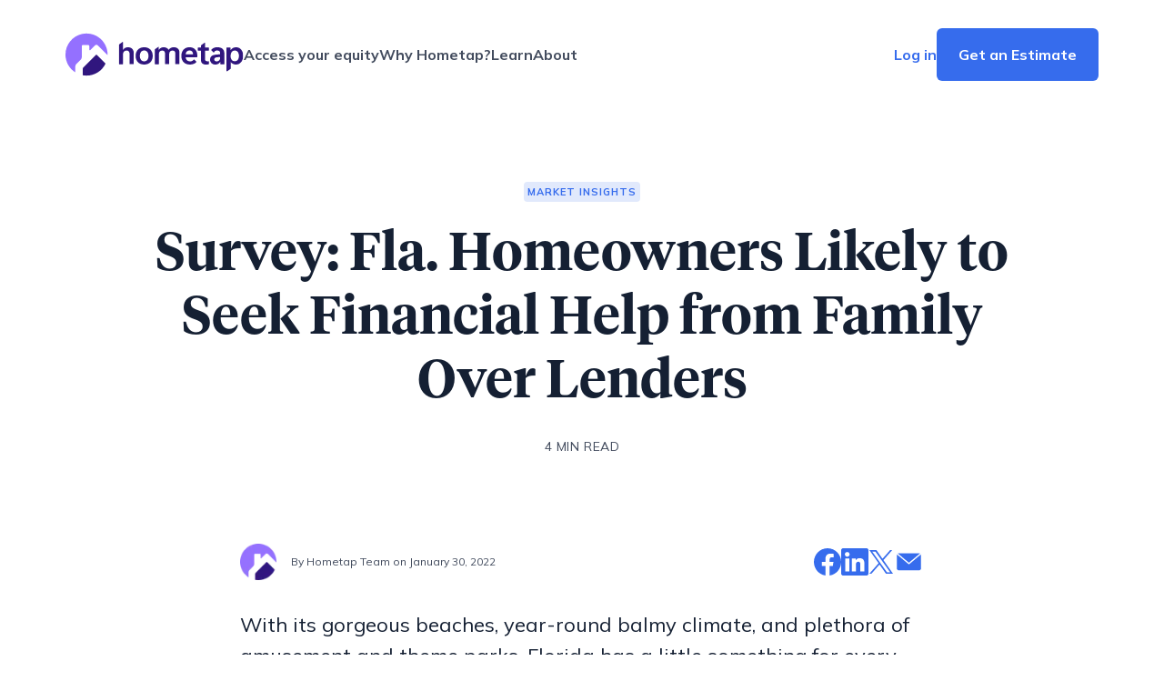

--- FILE ---
content_type: text/html; charset=utf-8
request_url: https://www.hometap.com/blog/florida-homeowners-seek-financial-help-family
body_size: 25339
content:
<!DOCTYPE html><html lang="en" class="__variable_9738f2 __variable_830856 scroll-pt-headerHeight scroll-smooth md:scroll-pt-headerHeightMd lg:scroll-pt-headerHeightLg"><head><meta charSet="utf-8"/><meta name="viewport" content="width=device-width, initial-scale=1"/><link rel="preload" href="/_next/static/media/3be83a346553616c-s.p.woff2" as="font" crossorigin="" type="font/woff2"/><link rel="preload" href="/_next/static/media/d6cfbffaec99970d-s.p.otf" as="font" crossorigin="" type="font/otf"/><link rel="preload" as="image" href="https://trkn.us/pixel/conv/ppt=18544;g=sitewide;gid=42887;ord=1707884642768"/><link rel="stylesheet" href="/_next/static/css/a882efdd3ed4db47.css" data-precedence="next"/><link rel="stylesheet" href="/_next/static/css/90c6d3aebf9a0ef8.css" data-precedence="next"/><link rel="stylesheet" href="/_next/static/css/9bd78dfbc422ff5d.css" data-precedence="next"/><link rel="preload" as="script" fetchPriority="low" href="/_next/static/chunks/webpack-7b56ae667eef553a.js"/><script src="/_next/static/chunks/fd9d1056-efd39ed7496cb035.js" async=""></script><script src="/_next/static/chunks/7023-c258a18e4c7b532f.js" async=""></script><script src="/_next/static/chunks/main-app-b8d8f654a4c3de8b.js" async=""></script><script src="/_next/static/chunks/9448-df1c4863006f3666.js" async=""></script><script src="/_next/static/chunks/5634-24bef5477b320d40.js" async=""></script><script src="/_next/static/chunks/8403-bbb0def7bb165397.js" async=""></script><script src="/_next/static/chunks/2666-1589b3aca959363a.js" async=""></script><script src="/_next/static/chunks/3945-5a26fc2bb3291103.js" async=""></script><script src="/_next/static/chunks/5223-c95469882beb0abf.js" async=""></script><script src="/_next/static/chunks/6903-7fb01862f5e276fc.js" async=""></script><script src="/_next/static/chunks/2678-f37e6474e4195d4f.js" async=""></script><script src="/_next/static/chunks/6897-1179c51377b05c4a.js" async=""></script><script src="/_next/static/chunks/7144-f7a7cf9fe47e55d3.js" async=""></script><script src="/_next/static/chunks/app/(focus)/not-found-06200bc95576c07f.js" async=""></script><script src="/_next/static/chunks/7793-2241b44a90661cd7.js" async=""></script><script src="/_next/static/chunks/8848-73414f56f0b83f86.js" async=""></script><script src="/_next/static/chunks/3412-552a75db04274b6b.js" async=""></script><script src="/_next/static/chunks/7564-d1a5368da5a9474d.js" async=""></script><script src="/_next/static/chunks/9728-f52b6d22767d678c.js" async=""></script><script src="/_next/static/chunks/2507-02f1c891b8d36355.js" async=""></script><script src="/_next/static/chunks/5647-df7a2d8980a0c367.js" async=""></script><script src="/_next/static/chunks/7115-29d19e4d5d37f62d.js" async=""></script><script src="/_next/static/chunks/3286-e2dfd606f07bd13b.js" async=""></script><script src="/_next/static/chunks/828-9c541a01b670ec6c.js" async=""></script><script src="/_next/static/chunks/app/(main)/blog/%5Bslug%5D/page-7580ddd4709537e7.js" async=""></script><link rel="preload" href="https://cdn.levelaccess.net/accessjs/YW1wMTMxOTg/access.js" as="script"/><link rel="preload" href="https://b-code.liadm.com/a-079p.min.js" as="script"/><link rel="preload" href="https://www.pubtrack.co/scripts/main.js" as="script"/><link rel="preconnect" href="https://dev.visualwebsiteoptimizer.com"/><link rel="preconnect" href="https://dev.visualwebsiteoptimizer.com"/><title>Florida Homeowners Use Emergency Funds | Hometap</title><meta name="description" content="Our survey revealed Florida homeowners were most likely to tap into their emergency fund or seek help from family amid the pandemic."/><link rel="manifest" href="/favicon/manifest.json" crossorigin="use-credentials"/><meta name="facebook-domain-verification" content="iv04j9xy7d38kkuv3brx7n7biistv5"/><meta name="msapplication-TileColor" content="#ffffff"/><meta name="msapplication-TileImage" content="/ms-icon-144x144.png"/><link rel="canonical" href="https://www.hometap.com/blog/florida-homeowners-seek-financial-help-family"/><link rel="apple-touch-icon" href="/favicon/apple-icon-57x57.png?v=1768930798916" sizes="57x57"/><link rel="apple-touch-icon" href="/favicon/apple-icon-60x60.png?v=1768930798916" sizes="60x60"/><link rel="apple-touch-icon" href="/favicon/apple-icon-72x72.png?v=1768930798916" sizes="72x72"/><link rel="apple-touch-icon" href="/favicon/apple-icon-76x76.png?v=1768930798916" sizes="76x76"/><link rel="apple-touch-icon" href="/favicon/apple-icon-114x114.png?v=1768930798916" sizes="114x114"/><link rel="apple-touch-icon" href="/favicon/apple-icon-120x120.png?v=1768930798916" sizes="120x120"/><link rel="apple-touch-icon" href="/favicon/apple-icon-144x144.png?v=1768930798916" sizes="144x144"/><link rel="apple-touch-icon" href="/favicon/apple-icon-152x152.png?v=1768930798916" sizes="152x152"/><link rel="apple-touch-icon" href="/favicon/apple-icon-180x180.png?v=1768930798916" sizes="180x180"/><link rel="icon" href="/favicon/android-icon-144x144.png?v=1768930798916" type="image/png" sizes="144x144"/><link rel="icon" href="/favicon/android-icon-192x192.png?v=1768930798916" type="image/png" sizes="192x192"/><link rel="icon" href="/favicon/favicon-32x32.png?v=1768930798916" type="image/png" sizes="32x32"/><link rel="icon" href="/favicon/favicon-96x96.png?v=1768930798916" type="image/png" sizes="96x96"/><link rel="icon" href="/favicon/favicon-16x16.png?v=1768930798916" type="image/png" sizes="16x16"/><meta name="next-size-adjust"/><script referrerPolicy="no-referrer-when-downgrade" id="vwoCode" src="https://dev.visualwebsiteoptimizer.com/lib/989304.js"></script><script src="/_next/static/chunks/polyfills-78c92fac7aa8fdd8.js" noModule=""></script></head><!--$--><!--/$--><body class="font-neutral500 flex min-h-screen flex-col bg-white text-m-body text-neutral500 antialiased lg:text-d-body"><html lang="en" class="__variable_9738f2 __variable_830856 scroll-pt-headerHeight scroll-smooth md:scroll-pt-headerHeightMd lg:scroll-pt-headerHeightLg"><head><script referrerPolicy="no-referrer-when-downgrade" id="vwoCode" src="https://dev.visualwebsiteoptimizer.com/lib/989304.js"></script></head><!--$--><!--/$--><body class="font-neutral500 flex min-h-screen flex-col bg-white text-m-body text-neutral500 antialiased lg:text-d-body"><header class="sticky top-0 z-50 h-headerHeight w-full whitespace-nowrap transition-[box-shadow,background-color] md:h-headerHeightMd lg:h-headerHeightLg"><div class="absolute top-0 flex w-full items-center justify-center"><a href="#main" class="z-10 -translate-y-full rounded-b-xl border-2 border-t-0 border-primary100 bg-white px-4 py-2 text-primary100 opacity-0 shadow-raisedButton outline-none transition focus:translate-y-0 focus:opacity-100">Skip to main content</a></div><div class="mx-auto max-w-screen-max  xl:gap-x-6 md:px-10 lg:px-18 xl:px-27 px-6 h-full"><div class="col-span-full flex h-full items-center justify-between"><div class="flex items-center justify-start gap-12"><a aria-label="Hometap home" class="z-10" href="/"><img alt="Hometap home" loading="lazy" width="196" height="56" decoding="async" data-nimg="1" class="h-[42px] w-[147px] lg:h-[56px] lg:w-[196px]" style="color:transparent" src="https://cdn.sanity.io/images/hmaiuprw/production/0988209e4d0149d7462ec4d8e13cbb9ed6b08a3e-237x56.svg"/></a><ul class="hidden gap-12 desktopMenu:flex"><li class="relative cursor-default text-neutral400"><button aria-expanded="false" class="block cursor-pointer py-3 font-bold focus-visible:outline-primary100">Access your equity</button><div class="absolute left-1/2 z-10 h-[2px] -translate-x-1/2 border-t-0 bg-brightBlueGradient transition-all w-0"></div></li><li class="relative cursor-default text-neutral400"><button aria-expanded="false" class="block cursor-pointer py-3 font-bold focus-visible:outline-primary100">Why Hometap?</button><div class="absolute left-1/2 z-10 h-[2px] -translate-x-1/2 border-t-0 bg-brightBlueGradient transition-all w-0"></div></li><li class="relative cursor-default text-neutral400"><button aria-expanded="false" class="block cursor-pointer py-3 font-bold focus-visible:outline-primary100">Learn</button><div class="absolute left-1/2 z-10 h-[2px] -translate-x-1/2 border-t-0 bg-brightBlueGradient transition-all w-0"></div></li><li class="relative cursor-default text-neutral400"><button aria-expanded="false" class="block cursor-pointer py-3 font-bold focus-visible:outline-primary100">About</button><div class="absolute left-1/2 z-10 h-[2px] -translate-x-1/2 border-t-0 bg-brightBlueGradient transition-all w-0"></div></li></ul></div><ul class="ml-10 flex items-center md:gap-10"><li><a class="rounded-md font-bold flex items-center justify-center gap-2 text-btn-sm font-bold text-primary100 hover:text-blue300 hover:underline active:text-blue500 disabled:text-neutral200 lg:text-btn-lg rounded-xl focus-visible:outline-primary100 focus-visible:outline transition-colors hidden desktopMenu:block rounded transition-colors focus-visible:outline-2 focus-visible:outline-primary100" aria-label="Log in" href="https://portal.hometap.com">Log in</a></li><li><a class="rounded-md font-bold flex items-center justify-center gap-2 text-[16px] py-4 px-6 bg-primary100 text-white hover:bg-blue300 active:bg-blue500 disabled:bg-neutral200 focus:outline-none focus-visible:ring-4 focus-visible:ring-blue50 focus-visible:ring-offset-1 focus-visible:ring-offset-white whitespace-nowrap transition-colors hidden desktopMenu:block" aria-label="Get an Estimate" href="https://go.hometap.com/inquiry/info/property/">Get an Estimate</a></li><button class="z-10 block p-8 pr-0 desktopMenu:hidden"><img alt="Open menu" aria-expanded="false" loading="lazy" width="26" height="18" decoding="async" data-nimg="1" style="color:transparent" src="/_next/static/media/OpenMenuIcon.6365ef85.svg"/></button></ul></div></div></header><main id="main" class="flex flex-grow flex-col"><section class="mx-auto max-w-screen-max  xl:gap-x-6 grid grid-cols-4 gap-x-2 md:grid-cols-8 md:gap-x-4 lg:grid-cols-12 md:px-10 lg:px-18 xl:px-27 px-4 pt-6 lg:flex-row lg:pt-20"><div class="col-span-full flex flex-col items-center lg:col-span-10 lg:col-start-2 xl:col-span-8 xl:col-start-3"><div class="inline-block rounded p-1 text-[0.6875rem] font-bold uppercase leading-[0.875rem] tracking-[0.09em] bg-primary15 text-primary100">Market insights</div><h1 class="mt-6 text-center font-serif text-m-hero lg:text-d-hero">Survey: Fla. Homeowners Likely to Seek Financial Help from Family Over Lenders</h1><div class="mt-6 mb-4 text-d-label-1 uppercase tracking-[.04em] text-neutral400"> <!-- -->4  min read</div><div class="relative col-span-full mt-8 aspect-video w-full"><img alt="Florida homes on the water" loading="lazy" decoding="async" data-nimg="fill" class="rounded-xl object-cover" style="position:absolute;height:100%;width:100%;left:0;top:0;right:0;bottom:0;color:transparent" sizes="(min-width: 1024px) 75vw, 100vw" srcSet="/_next/image?url=https%3A%2F%2Fcdn.sanity.io%2Fimages%2Fhmaiuprw%2Fproduction%2Fa3430a2b3a95673e52d932f272f5013700651022-2048x748.jpg&amp;w=640&amp;q=75 640w, /_next/image?url=https%3A%2F%2Fcdn.sanity.io%2Fimages%2Fhmaiuprw%2Fproduction%2Fa3430a2b3a95673e52d932f272f5013700651022-2048x748.jpg&amp;w=750&amp;q=75 750w, /_next/image?url=https%3A%2F%2Fcdn.sanity.io%2Fimages%2Fhmaiuprw%2Fproduction%2Fa3430a2b3a95673e52d932f272f5013700651022-2048x748.jpg&amp;w=828&amp;q=75 828w, /_next/image?url=https%3A%2F%2Fcdn.sanity.io%2Fimages%2Fhmaiuprw%2Fproduction%2Fa3430a2b3a95673e52d932f272f5013700651022-2048x748.jpg&amp;w=1080&amp;q=75 1080w, /_next/image?url=https%3A%2F%2Fcdn.sanity.io%2Fimages%2Fhmaiuprw%2Fproduction%2Fa3430a2b3a95673e52d932f272f5013700651022-2048x748.jpg&amp;w=1200&amp;q=75 1200w, /_next/image?url=https%3A%2F%2Fcdn.sanity.io%2Fimages%2Fhmaiuprw%2Fproduction%2Fa3430a2b3a95673e52d932f272f5013700651022-2048x748.jpg&amp;w=1920&amp;q=75 1920w, /_next/image?url=https%3A%2F%2Fcdn.sanity.io%2Fimages%2Fhmaiuprw%2Fproduction%2Fa3430a2b3a95673e52d932f272f5013700651022-2048x748.jpg&amp;w=2048&amp;q=75 2048w, /_next/image?url=https%3A%2F%2Fcdn.sanity.io%2Fimages%2Fhmaiuprw%2Fproduction%2Fa3430a2b3a95673e52d932f272f5013700651022-2048x748.jpg&amp;w=3840&amp;q=75 3840w" src="/_next/image?url=https%3A%2F%2Fcdn.sanity.io%2Fimages%2Fhmaiuprw%2Fproduction%2Fa3430a2b3a95673e52d932f272f5013700651022-2048x748.jpg&amp;w=3840&amp;q=75"/></div></div></section><section class="mx-auto max-w-screen-max  xl:gap-x-6 grid grid-cols-4 gap-x-2 md:grid-cols-8 md:gap-x-4 lg:grid-cols-12 md:px-10 lg:px-18 xl:px-27 px-6 pt-8 pb-16 lg:pt-12 lg:pb-26"><div class="col-span-full lg:col-span-8 lg:col-start-3 xl:col-span-6 xl:col-start-4"><div class="flex flex-col items-center lg:flex-row lg:justify-between"><div class="flex items-center text-neutral400 lg:text-d-label-2"><img alt="picture of author, Hometap Team" loading="lazy" width="40" height="40" decoding="async" data-nimg="1" class="mr-4 rounded-xl object-cover" style="color:transparent" srcSet="/_next/image?url=https%3A%2F%2Fcdn.sanity.io%2Fimages%2Fhmaiuprw%2Fproduction%2F37a34a4b386e6661906ed1ad09319beb9f3568aa-512x512.png&amp;w=48&amp;q=75 1x, /_next/image?url=https%3A%2F%2Fcdn.sanity.io%2Fimages%2Fhmaiuprw%2Fproduction%2F37a34a4b386e6661906ed1ad09319beb9f3568aa-512x512.png&amp;w=96&amp;q=75 2x" src="/_next/image?url=https%3A%2F%2Fcdn.sanity.io%2Fimages%2Fhmaiuprw%2Fproduction%2F37a34a4b386e6661906ed1ad09319beb9f3568aa-512x512.png&amp;w=96&amp;q=75"/>By Hometap Team on January 30, 2022</div><div class="flex items-center justify-center gap-6 mt-6 lg:mt-0"><div class="hidden xl:block text-d-subtitle font-bold">Share:</div><a class="text-primary100 hover:text-blue300 focus-visible:outline-primary100 active:text-blue500" title="Share this post on Facebook" href="#" aria-disabled="true" target="_blank" rel="noreferrer"><svg xmlns="http://www.w3.org/2000/svg" width="30" height="30" viewBox="0 0 30 30" fill="none"><path d="M30 15.0917C30 6.75676 23.2843 0 15 0C6.71572 0 0 6.75676 0 15.0917C0 22.6242 5.48525 28.8678 12.6562 30V19.4541H8.84766V15.0917H12.6562V11.7668C12.6562 7.98444 14.8957 5.89518 18.322 5.89518C19.9632 5.89518 21.6797 6.18994 21.6797 6.18994V9.90391H19.7883C17.925 9.90391 17.3438 11.0673 17.3438 12.2608V15.0917H21.5039L20.8389 19.4541H17.3438V30C24.5147 28.8678 30 22.6245 30 15.0917Z" fill="currentColor"></path></svg></a><a class="text-primary100 hover:text-blue300 focus-visible:outline-primary100 active:text-blue500" title="Share this post on LinkedIn" href="#" aria-disabled="true" target="_blank" rel="noreferrer"><svg xmlns="http://www.w3.org/2000/svg" width="30" height="30" viewBox="0 0 30 30" fill="none"><path d="M25.5614 25.5611H21.1164V18.6C21.1164 16.94 21.0867 14.8032 18.8045 14.8032C16.4893 14.8032 16.1351 16.6118 16.1351 18.4791V25.5607H11.6901V11.2457H15.9573V13.202H16.017C16.4441 12.4718 17.0612 11.8712 17.8026 11.464C18.5441 11.0568 19.382 10.8583 20.2273 10.8897C24.7326 10.8897 25.5633 13.853 25.5633 17.7082L25.5614 25.5611ZM6.67454 9.28898C6.16436 9.28907 5.6656 9.13788 5.24135 8.85451C4.8171 8.57115 4.48641 8.16834 4.29108 7.69703C4.09576 7.22571 4.04458 6.70707 4.14402 6.20667C4.24347 5.70627 4.48906 5.2466 4.84975 4.88578C5.21044 4.52497 5.67002 4.27921 6.17038 4.17959C6.67074 4.07997 7.18941 4.13096 7.66079 4.32611C8.13217 4.52126 8.5351 4.85181 8.81861 5.27596C9.10213 5.70011 9.25351 6.19881 9.2536 6.70899C9.25366 7.04774 9.187 7.38318 9.05742 7.69617C8.92785 8.00916 8.73789 8.29356 8.4984 8.53313C8.25891 8.7727 7.97458 8.96276 7.66165 9.09245C7.34871 9.22214 7.01329 9.28892 6.67454 9.28898ZM8.89707 25.5611H4.44738V11.2457H8.89707V25.5611ZM27.7775 0.00204313H2.21373C1.63351 -0.0045047 1.07442 0.219571 0.659323 0.625031C0.244226 1.03049 0.00708132 1.58416 0 2.16438V27.8342C0.00683896 28.4147 0.243832 28.9687 0.658915 29.3746C1.074 29.7805 1.63322 30.005 2.21373 29.9988H27.7775C28.3591 30.0061 28.9199 29.7822 29.3366 29.3764C29.7534 28.9705 29.9919 28.4158 30 27.8342V2.16253C29.9917 1.58116 29.753 1.02686 29.3362 0.621409C28.9195 0.215959 28.3588 -0.00747653 27.7775 0.00019102" fill="currentColor"></path></svg></a><a class="text-primary100 hover:text-blue300 focus-visible:outline-primary100 active:text-blue500" title="Tweet this post" href="#" aria-disabled="true" target="_blank" rel="noreferrer"><svg xmlns="http://www.w3.org/2000/svg" width="28" height="28" viewBox="0 0 28 28" fill="none"><path d="M16.4735 12.0092L26.1526 1H23.859L15.4546 10.5592L8.74211 1H1L11.1507 15.4551L1 27H3.29376L12.169 16.9052L19.2579 27H27L16.473 12.0092H16.4735ZM13.3319 15.5825L12.3034 14.1431L4.12024 2.68958H7.64332L14.2473 11.9329L15.2757 13.3723L23.8601 25.3873H20.337L13.3319 15.583V15.5825Z" fill="currentColor"></path></svg></a><a class="text-primary100 hover:text-blue300 focus-visible:outline-primary100 active:text-blue500" title="Email a link to this post" href="#" aria-disabled="true" target="_blank" rel="noreferrer"><svg width="33" height="32" viewBox="0 0 33 32" fill="none" xmlns="http://www.w3.org/2000/svg"><path fill-rule="evenodd" clip-rule="evenodd" d="M2.50008 8.86373C2.50008 7.28214 3.78221 6 5.36381 6H27.6363C29.2179 6 30.5001 7.28214 30.5001 8.86373V23.1363C30.5001 24.7179 29.2179 26 27.6363 26H5.36381C3.78221 26 2.50008 24.7179 2.50008 23.1363V8.86373Z" fill="currentColor" stroke="white" stroke-width="1.43187" stroke-linecap="round" stroke-linejoin="round"></path><path fill-rule="evenodd" clip-rule="evenodd" d="M29.7828 6.72656L16.4998 17.8741L3.21687 6.72656" fill="currentColor"></path><path d="M29.7828 6.72656L16.4998 17.8741L3.21687 6.72656" stroke="white" stroke-width="1.43187" stroke-linecap="round" stroke-linejoin="round"></path></svg></a></div></div><div class="lg:mt:12 mt-8"><p class="mt-4 text-m-body first:mt-0 first:text-m-subtitle lg:mt-6 lg:text-d-body first-of-type:lg:text-d-subtitle first:mt-0 last:mb-0">With its gorgeous beaches, year-round balmy climate, and plethora of amusement and theme parks, Florida has a little something for every kind of homeowner, and is one of the most popular places to live as a result. The average value of a home in Florida as of November 2021 was <a target="_blank" rel="noreferrer noopener" class="font-bold text-primary100 transition-colors hover:text-blue300 hover:underline focus-visible:outline-primary100 active:text-blue500 disabled:text-neutral200" href="https://www.zillow.com/fl/home-values/">$334,882, a 25.4% jump</a> from November 2020. The number of home closings <a target="_blank" rel="noreferrer noopener" class="font-bold text-primary100 transition-colors hover:text-blue300 hover:underline focus-visible:outline-primary100 active:text-blue500 disabled:text-neutral200" href="https://www.palmcoastobserver.com/article/floridas-housing-market-more-sales-median-prices-rise-in-november">was also up 4.3% year over year</a> for the same time period.</p><p class="mt-4 text-m-body first:mt-0 first:text-m-subtitle lg:mt-6 lg:text-d-body first-of-type:lg:text-d-subtitle first:mt-0 last:mb-0">The state’s housing market is expected to continue heating up as we move into the new year, with a <a target="_blank" rel="noreferrer noopener" class="font-bold text-primary100 transition-colors hover:text-blue300 hover:underline focus-visible:outline-primary100 active:text-blue500 disabled:text-neutral200" href="https://therealdeal.com/miami/2021/12/09/are-we-in-a-bubble-home-sales-and-price-growth-to-slow-in-2022-experts-say/">predicted price increase of 10.7%</a> in 2022, the highest in the entire country. And of Redfin’s recently-released list of the <a target="_blank" rel="noreferrer noopener" class="font-bold text-primary100 transition-colors hover:text-blue300 hover:underline focus-visible:outline-primary100 active:text-blue500 disabled:text-neutral200" href="https://www.redfin.com/news/hottest-neighborhoods-2022/">hottest neighborhoods for 2022</a>, eight are in Florida — including Venice, South Sarasota, Downtown Fort Myers, and Weston. The list was determined by year-over-year growth in listing views, as well as a metric known as the Redfin Compete Score, which considers factors like the amount of homes that sold above their listing price and days on the market.</p><p class="mt-4 text-m-body first:mt-0 first:text-m-subtitle lg:mt-6 lg:text-d-body first-of-type:lg:text-d-subtitle first:mt-0 last:mb-0">While there are several reasons for the growing popularity of these communities, two major drivers are retirement and the rise of remote work.</p><p class="mt-4 text-m-body first:mt-0 first:text-m-subtitle lg:mt-6 lg:text-d-body first-of-type:lg:text-d-subtitle first:mt-0 last:mb-0">“Now that remote work is the norm for many Americans, the most popular neighborhoods are in suburbs with natural beauty and homes that are more affordable than those in major coastal cities like New York and San Francisco,” <a target="_blank" rel="noreferrer noopener" class="font-bold text-primary100 transition-colors hover:text-blue300 hover:underline focus-visible:outline-primary100 active:text-blue500 disabled:text-neutral200" href="https://www.redfin.com/news/hottest-neighborhoods-2022/">explained Redfin’s Chief Economist</a> Daryl Fairweather.</p><h2 id="prepared-for-homeownership-but-challenged-by-ongoing-costs" class="mt-8 font-serif text-m-h2 lg:mt-12 lg:text-d-h2 first:mt-0 last:mb-0">Prepared for Homeownership, But Challenged By Ongoing Costs</h2><p class="mt-4 text-m-body first:mt-0 first:text-m-subtitle lg:mt-6 lg:text-d-body first-of-type:lg:text-d-subtitle first:mt-0 last:mb-0">Our recent <a rel="noreferrer noopener" class="font-bold text-primary100 transition-colors hover:text-blue300 hover:underline focus-visible:outline-primary100 active:text-blue500 disabled:text-neutral200" href="https://www.hometap.com/homeowner-resources/homeowner-report-hometap-2021/">survey of 1,000 homeowners across the country</a> found that those in Florida felt the most prepared for the costs of homeownership beyond mortgages (such as repairs, taxes, etc.) when they bought their homes, with 89.5% reporting that they were somewhat or very prepared, compared to 83.4% nationally.</p><p class="mt-4 text-m-body first:mt-0 first:text-m-subtitle lg:mt-6 lg:text-d-body first-of-type:lg:text-d-subtitle first:mt-0 last:mb-0"></p><div class="my-4 flex justify-center lg:my-6 first:mt-0 last:mb-0"><figure><img alt="Florida Home owners prepared for homeownership costs" loading="lazy" width="1280" height="476" decoding="async" data-nimg="1" style="color:transparent" srcSet="/_next/image?url=https%3A%2F%2Fcdn.sanity.io%2Fimages%2Fhmaiuprw%2Fproduction%2F6a0166eb8ace1f252dd839edd2b4301609af6dd3-1280x476.jpg&amp;w=1920&amp;q=75 1x, /_next/image?url=https%3A%2F%2Fcdn.sanity.io%2Fimages%2Fhmaiuprw%2Fproduction%2F6a0166eb8ace1f252dd839edd2b4301609af6dd3-1280x476.jpg&amp;w=3840&amp;q=75 2x" src="/_next/image?url=https%3A%2F%2Fcdn.sanity.io%2Fimages%2Fhmaiuprw%2Fproduction%2F6a0166eb8ace1f252dd839edd2b4301609af6dd3-1280x476.jpg&amp;w=3840&amp;q=75"/><figcaption class="mt-4 text-d-label-2 text-neutral400"></figcaption></figure></div><p class="mt-4 text-m-body first:mt-0 first:text-m-subtitle lg:mt-6 lg:text-d-body first-of-type:lg:text-d-subtitle first:mt-0 last:mb-0"></p><p class="mt-4 text-m-body first:mt-0 first:text-m-subtitle lg:mt-6 lg:text-d-body first-of-type:lg:text-d-subtitle first:mt-0 last:mb-0">Overall, homeowners in Florida were also among the least negatively impacted financially by the COVID-19 pandemic, with just 37.2% saying that they were, versus 46.5% nationally — putting them just behind Pennsylvania.</p><p class="mt-4 text-m-body first:mt-0 first:text-m-subtitle lg:mt-6 lg:text-d-body first-of-type:lg:text-d-subtitle first:mt-0 last:mb-0"><em>Get your free copy of the Homeowner Report to see how insights vary from state to state.</em></p><p class="mt-4 text-m-body first:mt-0 first:text-m-subtitle lg:mt-6 lg:text-d-body first-of-type:lg:text-d-subtitle first:mt-0 last:mb-0"></p><div class="my-4 flex justify-center lg:my-6 first:mt-0 last:mb-0"><a href="https://www.hometap.com/homeowner-resources/homeowner-report-hometap-2021/"><figure><img alt="2021 Homeowner Report" loading="lazy" width="1280" height="350" decoding="async" data-nimg="1" style="color:transparent" srcSet="/_next/image?url=https%3A%2F%2Fcdn.sanity.io%2Fimages%2Fhmaiuprw%2Fproduction%2F278d224125984f0ac0e506e63c5eb5417588bda9-1280x350.jpg&amp;w=1920&amp;q=75 1x, /_next/image?url=https%3A%2F%2Fcdn.sanity.io%2Fimages%2Fhmaiuprw%2Fproduction%2F278d224125984f0ac0e506e63c5eb5417588bda9-1280x350.jpg&amp;w=3840&amp;q=75 2x" src="/_next/image?url=https%3A%2F%2Fcdn.sanity.io%2Fimages%2Fhmaiuprw%2Fproduction%2F278d224125984f0ac0e506e63c5eb5417588bda9-1280x350.jpg&amp;w=3840&amp;q=75"/><figcaption class="mt-4 text-d-label-2 text-neutral400"></figcaption></figure></a></div><p class="mt-4 text-m-body first:mt-0 first:text-m-subtitle lg:mt-6 lg:text-d-body first-of-type:lg:text-d-subtitle first:mt-0 last:mb-0">However, those who were adversely affected by the pandemic have faced substantial challenges. The state also had the highest percentage of homeowners who were forced to suspend their mortgage or go into forbearance (5.8% versus the national average of 3.7%) as well as the highest percentage of those who had to tap into their emergency fund or seek help from family, with 12.8% compared to 8.6% nationally.</p><p class="mt-4 text-m-body first:mt-0 first:text-m-subtitle lg:mt-6 lg:text-d-body first-of-type:lg:text-d-subtitle first:mt-0 last:mb-0"></p><div class="my-4 flex justify-center lg:my-6 first:mt-0 last:mb-0"><figure><img alt="How pandemic impacted Florida homeowners" loading="lazy" width="1280" height="908" decoding="async" data-nimg="1" style="color:transparent" srcSet="/_next/image?url=https%3A%2F%2Fcdn.sanity.io%2Fimages%2Fhmaiuprw%2Fproduction%2F6358d61d5960e6a72692cae954a6a2443ce601ff-1280x908.jpg&amp;w=1920&amp;q=75 1x, /_next/image?url=https%3A%2F%2Fcdn.sanity.io%2Fimages%2Fhmaiuprw%2Fproduction%2F6358d61d5960e6a72692cae954a6a2443ce601ff-1280x908.jpg&amp;w=3840&amp;q=75 2x" src="/_next/image?url=https%3A%2F%2Fcdn.sanity.io%2Fimages%2Fhmaiuprw%2Fproduction%2F6358d61d5960e6a72692cae954a6a2443ce601ff-1280x908.jpg&amp;w=3840&amp;q=75"/><figcaption class="mt-4 text-d-label-2 text-neutral400"></figcaption></figure></div><h2 id="seeking-other-funding-sources-despite-equity-awareness" class="mt-8 font-serif text-m-h2 lg:mt-12 lg:text-d-h2 first:mt-0 last:mb-0">Seeking Other Funding Sources Despite Equity Awareness</h2><p class="mt-4 text-m-body first:mt-0 first:text-m-subtitle lg:mt-6 lg:text-d-body first-of-type:lg:text-d-subtitle first:mt-0 last:mb-0">With recent home value increases, Floridians are well-positioned to leverage their equity to handle expenses — and they know it. Not only are Florida homeowners the most aware of how much equity they have in their homes — 69.8% versus the 57% national average — but 59.3% also see their home as an asset they can take cash out of as needed, compared to 48.4% nationally.</p><p class="mt-4 text-m-body first:mt-0 first:text-m-subtitle lg:mt-6 lg:text-d-body first-of-type:lg:text-d-subtitle first:mt-0 last:mb-0"></p><div class="my-4 flex justify-center lg:my-6 first:mt-0 last:mb-0"><figure><img alt="Florida homeowners&#x27; understanding of home equity" loading="lazy" width="1280" height="460" decoding="async" data-nimg="1" style="color:transparent" srcSet="/_next/image?url=https%3A%2F%2Fcdn.sanity.io%2Fimages%2Fhmaiuprw%2Fproduction%2F67f99c8e3052bb5e27648fb4189c6abd86425e1b-1280x460.jpg&amp;w=1920&amp;q=75 1x, /_next/image?url=https%3A%2F%2Fcdn.sanity.io%2Fimages%2Fhmaiuprw%2Fproduction%2F67f99c8e3052bb5e27648fb4189c6abd86425e1b-1280x460.jpg&amp;w=3840&amp;q=75 2x" src="/_next/image?url=https%3A%2F%2Fcdn.sanity.io%2Fimages%2Fhmaiuprw%2Fproduction%2F67f99c8e3052bb5e27648fb4189c6abd86425e1b-1280x460.jpg&amp;w=3840&amp;q=75"/><figcaption class="mt-4 text-d-label-2 text-neutral400"></figcaption></figure></div><p class="mt-4 text-m-body first:mt-0 first:text-m-subtitle lg:mt-6 lg:text-d-body first-of-type:lg:text-d-subtitle first:mt-0 last:mb-0"></p><div class="my-4 flex justify-center lg:my-6 first:mt-0 last:mb-0"><figure><img alt="Florida homeowners view home as tappable asset" loading="lazy" width="1280" height="460" decoding="async" data-nimg="1" style="color:transparent" srcSet="/_next/image?url=https%3A%2F%2Fcdn.sanity.io%2Fimages%2Fhmaiuprw%2Fproduction%2Fd8c9d4d30ac99ab026a135688fac93cd4e1cecf7-1280x460.jpg&amp;w=1920&amp;q=75 1x, /_next/image?url=https%3A%2F%2Fcdn.sanity.io%2Fimages%2Fhmaiuprw%2Fproduction%2Fd8c9d4d30ac99ab026a135688fac93cd4e1cecf7-1280x460.jpg&amp;w=3840&amp;q=75 2x" src="/_next/image?url=https%3A%2F%2Fcdn.sanity.io%2Fimages%2Fhmaiuprw%2Fproduction%2Fd8c9d4d30ac99ab026a135688fac93cd4e1cecf7-1280x460.jpg&amp;w=3840&amp;q=75"/><figcaption class="mt-4 text-d-label-2 text-neutral400"></figcaption></figure></div><p class="mt-4 text-m-body first:mt-0 first:text-m-subtitle lg:mt-6 lg:text-d-body first-of-type:lg:text-d-subtitle first:mt-0 last:mb-0">Yet, while they may be savvy about their equity and how to use it, they aren’t acting on this knowledge. At least, not yet. Perhaps a reflection of the previous survey finding that these homeowners are more likely to seek out other sources of financial assistance like their emergency funds or family help first, Florida also has the highest percentage of homeowners who have never applied for or considered applying for a loan/HELOC, refinance, or reverse mortgage (82.6% compared with 73.1% nationally). </p><p class="mt-4 text-m-body first:mt-0 first:text-m-subtitle lg:mt-6 lg:text-d-body first-of-type:lg:text-d-subtitle first:mt-0 last:mb-0"></p><div class="my-4 flex justify-center lg:my-6 first:mt-0 last:mb-0"><figure><img alt="Florida homeowners&#x27; use of financial products" loading="lazy" width="1280" height="520" decoding="async" data-nimg="1" style="color:transparent" srcSet="/_next/image?url=https%3A%2F%2Fcdn.sanity.io%2Fimages%2Fhmaiuprw%2Fproduction%2Fc1df65143af7156ac48b4b2d18bd2ea479064331-1280x520.jpg&amp;w=1920&amp;q=75 1x, /_next/image?url=https%3A%2F%2Fcdn.sanity.io%2Fimages%2Fhmaiuprw%2Fproduction%2Fc1df65143af7156ac48b4b2d18bd2ea479064331-1280x520.jpg&amp;w=3840&amp;q=75 2x" src="/_next/image?url=https%3A%2F%2Fcdn.sanity.io%2Fimages%2Fhmaiuprw%2Fproduction%2Fc1df65143af7156ac48b4b2d18bd2ea479064331-1280x520.jpg&amp;w=3840&amp;q=75"/><figcaption class="mt-4 text-d-label-2 text-neutral400"></figcaption></figure></div><div class="col-span-full mt-8 md:col-span-4 md:col-start-3 lg:col-span-4 lg:col-start-5 lg:mt-12"><a class="rounded-md font-bold flex items-center justify-center gap-2 text-[16px] py-4 px-6 text-primary100 hover:bg-primary100 hover:text-white active:bg-blue300 active:text-white border border-primary100 focus-visible:shadow-secondaryButtonFocusVisible focus:outline-none transition-colors col-span-4 col-start-5 mx-auto max-w-lg" href="https://go.hometap.com/equity-planner/onboard">Calculate my home value</a></div><p class="mt-4 text-m-body first:mt-0 first:text-m-subtitle lg:mt-6 lg:text-d-body first-of-type:lg:text-d-subtitle first:mt-0 last:mb-0"><br/></p></div><div class="mt-8 flex items-start gap-4 rounded-xl bg-blue5 p-4 lg:my-12"><div class="rounded-full border border-neutral30 bg-white p-2"><svg width="32" height="32" viewBox="0 0 32 32" fill="none" xmlns="http://www.w3.org/2000/svg"><path d="M20.3569 22.5988V25.4273C20.3569 27.5576 18.63 29.2845 16.4997 29.2845C14.3695 29.2845 12.6426 27.5576 12.6426 25.4273V22.5988" stroke="#434C5E" stroke-linecap="round"></path><path d="M16.5 29.2857V30.5714" stroke="#434C5E" stroke-linecap="round"></path><path d="M17.786 23.4061V15.7844C17.786 14.7193 18.6494 13.8558 19.7146 13.8558C20.7797 13.8558 21.6431 14.7193 21.6431 15.7844C21.6431 16.8495 20.7797 17.713 19.7146 17.713H13.286C12.2209 17.713 11.3574 16.8495 11.3574 15.7844C11.3574 14.7193 12.2209 13.8558 13.286 13.8558C14.3511 13.8558 15.2146 14.7193 15.2146 15.7844V23.4048" stroke="#434C5E" stroke-linecap="round"></path><path d="M12.6953 26.0714H20.3042" stroke="#434C5E" stroke-linecap="round"></path><path fill-rule="evenodd" clip-rule="evenodd" d="M16.5 23.5C21.4706 23.5 25.5 19.4706 25.5 14.5C25.5 9.52944 21.4706 5.5 16.5 5.5C11.5294 5.5 7.5 9.52944 7.5 14.5C7.5 19.4706 11.5294 23.5 16.5 23.5Z" stroke="#434C5E" stroke-linecap="round"></path><path d="M16.5 1V2.28571" stroke="#434C5E" stroke-linecap="round"></path><path d="M6.95312 4.95483L7.86212 5.86383" stroke="#434C5E" stroke-linecap="round"></path><path d="M3 14.5H4.28571" stroke="#434C5E" stroke-linecap="round"></path><path d="M6.95312 24.0465L7.86212 23.1375" stroke="#434C5E" stroke-linecap="round"></path><path d="M26.0457 24.0465L25.1367 23.1375" stroke="#434C5E" stroke-linecap="round"></path><path d="M29.9986 14.5H28.7129" stroke="#434C5E" stroke-linecap="round"></path><path d="M26.0457 4.95483L25.1367 5.86383" stroke="#434C5E" stroke-linecap="round"></path></svg></div><div><h4 class="text-m-body font-bold uppercase">You should know</h4><p class="mt-1 text-m-body">We do our best to make sure that the information in this post is as accurate as possible as of the date it is published, but things change quickly sometimes. Hometap does not endorse or monitor any linked websites. Individual situations differ, so consult your own finance, tax or legal professional to determine what makes sense for you.</p></div></div><div class="mt-6 border-t border-neutral50 pt-6 text-d-label-2 text-neutral300">The team here at Hometap is made up of a diverse group of finance professionals with a wide array of backgrounds and expertise, including mortgage loan processing, banking, real estate, and entrepreneurship. But most importantly, we&#x27;re homeowners on a mission to make every stage of homeownership less stressful. </div></div></section><div class="bg-purple500 py-20 xl:py-26"><h2 class="col-span-full text-center font-serif text-m-h2 text-white lg:text-d-h2">More in “Market insights”</h2><section class="mx-auto max-w-screen-max  xl:gap-x-6 grid grid-cols-4 gap-x-2 md:grid-cols-8 md:gap-x-4 lg:grid-cols-12 md:px-10 lg:px-18 xl:px-27 px-4 mt-6 gap-y-4 lg:mt-12"><a aria-label="Survey: Homeowners Look for These Three Things in Home Equity Financing" class="flex flex-col rounded-xl bg-white p-6 align-baseline lg:p-8 shadow-raisedButton transition-all hover:text-blue100 hover:shadow-raisedButtonHover focus-visible:text-primary100 focus-visible:shadow-raisedButtonHover focus:outline-none active:text-blue300 active:shadow-raisedButtonPressed col-span-4" href="/blog/survey-homeowners-need-flexible-home-financing"><div class="relative aspect-video"><img alt="man&#x27;s hand holding stamp over papers at bank" loading="lazy" decoding="async" data-nimg="fill" class="rounded-xl object-cover" style="position:absolute;height:100%;width:100%;left:0;top:0;right:0;bottom:0;color:transparent" sizes="(min-width: 1024px) 33vw, (min-width: 768px) 50vw, 100vw" srcSet="/_next/image?url=https%3A%2F%2Fcdn.sanity.io%2Fimages%2Fhmaiuprw%2Fproduction%2Ff5d86fcaac8c4e00f90caddcff899224edb945fd-1530x850.jpg&amp;w=256&amp;q=75 256w, /_next/image?url=https%3A%2F%2Fcdn.sanity.io%2Fimages%2Fhmaiuprw%2Fproduction%2Ff5d86fcaac8c4e00f90caddcff899224edb945fd-1530x850.jpg&amp;w=384&amp;q=75 384w, /_next/image?url=https%3A%2F%2Fcdn.sanity.io%2Fimages%2Fhmaiuprw%2Fproduction%2Ff5d86fcaac8c4e00f90caddcff899224edb945fd-1530x850.jpg&amp;w=640&amp;q=75 640w, /_next/image?url=https%3A%2F%2Fcdn.sanity.io%2Fimages%2Fhmaiuprw%2Fproduction%2Ff5d86fcaac8c4e00f90caddcff899224edb945fd-1530x850.jpg&amp;w=750&amp;q=75 750w, /_next/image?url=https%3A%2F%2Fcdn.sanity.io%2Fimages%2Fhmaiuprw%2Fproduction%2Ff5d86fcaac8c4e00f90caddcff899224edb945fd-1530x850.jpg&amp;w=828&amp;q=75 828w, /_next/image?url=https%3A%2F%2Fcdn.sanity.io%2Fimages%2Fhmaiuprw%2Fproduction%2Ff5d86fcaac8c4e00f90caddcff899224edb945fd-1530x850.jpg&amp;w=1080&amp;q=75 1080w, /_next/image?url=https%3A%2F%2Fcdn.sanity.io%2Fimages%2Fhmaiuprw%2Fproduction%2Ff5d86fcaac8c4e00f90caddcff899224edb945fd-1530x850.jpg&amp;w=1200&amp;q=75 1200w, /_next/image?url=https%3A%2F%2Fcdn.sanity.io%2Fimages%2Fhmaiuprw%2Fproduction%2Ff5d86fcaac8c4e00f90caddcff899224edb945fd-1530x850.jpg&amp;w=1920&amp;q=75 1920w, /_next/image?url=https%3A%2F%2Fcdn.sanity.io%2Fimages%2Fhmaiuprw%2Fproduction%2Ff5d86fcaac8c4e00f90caddcff899224edb945fd-1530x850.jpg&amp;w=2048&amp;q=75 2048w, /_next/image?url=https%3A%2F%2Fcdn.sanity.io%2Fimages%2Fhmaiuprw%2Fproduction%2Ff5d86fcaac8c4e00f90caddcff899224edb945fd-1530x850.jpg&amp;w=3840&amp;q=75 3840w" src="/_next/image?url=https%3A%2F%2Fcdn.sanity.io%2Fimages%2Fhmaiuprw%2Fproduction%2Ff5d86fcaac8c4e00f90caddcff899224edb945fd-1530x850.jpg&amp;w=3840&amp;q=75"/></div><div><div class="inline-block rounded p-1 text-[0.6875rem] font-bold uppercase leading-[0.875rem] tracking-[0.09em] bg-primary15 text-primary100 mt-4 lg:mt-6">Market insights</div></div><h3 class="mt-4 font-serif text-m-h4 lg:text-d-h4">Survey: Homeowners Look for These Three Things in Home Equity Financing</h3><p class="mt-2 hidden flex-grow self-start text-neutral500 md:block">Our latest homeowner survey found that a majority of homeowners feel traditional home equity products fall short on flexibility. Read more about what they&#x27;re looking for. </p><div class="flex items-baseline text-d-label-2 text-neutral300 mt-auto pt-4"><svg width="7" height="8" viewBox="0 0 7 8" fill="none" xmlns="http://www.w3.org/2000/svg"><path fill-rule="evenodd" clip-rule="evenodd" d="M7 7.62082C7 8.03993 6.70013 8.12451 6.34128 7.8098L3.5015 5.3348L0.658718 7.80828C0.295873 8.12375 0 8.03688 0 7.62006V0.762006C0 0.341162 0.447523 0 0.999572 0H5.99743C6.54948 0 6.997 0.341162 6.997 0.762006L7 7.62082Z" fill="#687183"></path></svg><div class="ml-1.5">Article</div><svg class="mx-2 h-0.5 w-0.5 self-center" viewBox="0 0 100 100" xmlns="http://www.w3.org/2000/svg"><circle cx="50" cy="50" r="50" fill="currentColor"></circle></svg><div> <!-- -->10  min read</div></div></a><a aria-label="How Should Homeowners React to a Fed Rate Cut?" class="flex flex-col rounded-xl bg-white p-6 align-baseline lg:p-8 shadow-raisedButton transition-all hover:text-blue100 hover:shadow-raisedButtonHover focus-visible:text-primary100 focus-visible:shadow-raisedButtonHover focus:outline-none active:text-blue300 active:shadow-raisedButtonPressed col-span-4" href="/blog/homeowners-react-fed-rate-cut"><div class="relative aspect-video"><img alt="couple standing at kitchen island with pet husky " loading="lazy" decoding="async" data-nimg="fill" class="rounded-xl object-cover" style="position:absolute;height:100%;width:100%;left:0;top:0;right:0;bottom:0;color:transparent" sizes="(min-width: 1024px) 33vw, (min-width: 768px) 50vw, 100vw" srcSet="/_next/image?url=https%3A%2F%2Fcdn.sanity.io%2Fimages%2Fhmaiuprw%2Fproduction%2F1378e81dd4f526080be6e8902d3d6ecd4df06f3c-1530x850.jpg&amp;w=256&amp;q=75 256w, /_next/image?url=https%3A%2F%2Fcdn.sanity.io%2Fimages%2Fhmaiuprw%2Fproduction%2F1378e81dd4f526080be6e8902d3d6ecd4df06f3c-1530x850.jpg&amp;w=384&amp;q=75 384w, /_next/image?url=https%3A%2F%2Fcdn.sanity.io%2Fimages%2Fhmaiuprw%2Fproduction%2F1378e81dd4f526080be6e8902d3d6ecd4df06f3c-1530x850.jpg&amp;w=640&amp;q=75 640w, /_next/image?url=https%3A%2F%2Fcdn.sanity.io%2Fimages%2Fhmaiuprw%2Fproduction%2F1378e81dd4f526080be6e8902d3d6ecd4df06f3c-1530x850.jpg&amp;w=750&amp;q=75 750w, /_next/image?url=https%3A%2F%2Fcdn.sanity.io%2Fimages%2Fhmaiuprw%2Fproduction%2F1378e81dd4f526080be6e8902d3d6ecd4df06f3c-1530x850.jpg&amp;w=828&amp;q=75 828w, /_next/image?url=https%3A%2F%2Fcdn.sanity.io%2Fimages%2Fhmaiuprw%2Fproduction%2F1378e81dd4f526080be6e8902d3d6ecd4df06f3c-1530x850.jpg&amp;w=1080&amp;q=75 1080w, /_next/image?url=https%3A%2F%2Fcdn.sanity.io%2Fimages%2Fhmaiuprw%2Fproduction%2F1378e81dd4f526080be6e8902d3d6ecd4df06f3c-1530x850.jpg&amp;w=1200&amp;q=75 1200w, /_next/image?url=https%3A%2F%2Fcdn.sanity.io%2Fimages%2Fhmaiuprw%2Fproduction%2F1378e81dd4f526080be6e8902d3d6ecd4df06f3c-1530x850.jpg&amp;w=1920&amp;q=75 1920w, /_next/image?url=https%3A%2F%2Fcdn.sanity.io%2Fimages%2Fhmaiuprw%2Fproduction%2F1378e81dd4f526080be6e8902d3d6ecd4df06f3c-1530x850.jpg&amp;w=2048&amp;q=75 2048w, /_next/image?url=https%3A%2F%2Fcdn.sanity.io%2Fimages%2Fhmaiuprw%2Fproduction%2F1378e81dd4f526080be6e8902d3d6ecd4df06f3c-1530x850.jpg&amp;w=3840&amp;q=75 3840w" src="/_next/image?url=https%3A%2F%2Fcdn.sanity.io%2Fimages%2Fhmaiuprw%2Fproduction%2F1378e81dd4f526080be6e8902d3d6ecd4df06f3c-1530x850.jpg&amp;w=3840&amp;q=75"/></div><div><div class="inline-block rounded p-1 text-[0.6875rem] font-bold uppercase leading-[0.875rem] tracking-[0.09em] bg-primary15 text-primary100 mt-4 lg:mt-6">Market insights</div></div><h3 class="mt-4 font-serif text-m-h4 lg:text-d-h4">How Should Homeowners React to a Fed Rate Cut?</h3><p class="mt-2 hidden flex-grow self-start text-neutral500 md:block">When the Fed announces a rate cut, a lot of homeowners are left wondering, &#x27;what, if anything, should I be doing?&#x27; That depends, so let&#x27;s talk about your options. </p><div class="flex items-baseline text-d-label-2 text-neutral300 mt-auto pt-4"><svg width="7" height="8" viewBox="0 0 7 8" fill="none" xmlns="http://www.w3.org/2000/svg"><path fill-rule="evenodd" clip-rule="evenodd" d="M7 7.62082C7 8.03993 6.70013 8.12451 6.34128 7.8098L3.5015 5.3348L0.658718 7.80828C0.295873 8.12375 0 8.03688 0 7.62006V0.762006C0 0.341162 0.447523 0 0.999572 0H5.99743C6.54948 0 6.997 0.341162 6.997 0.762006L7 7.62082Z" fill="#687183"></path></svg><div class="ml-1.5">Article</div><svg class="mx-2 h-0.5 w-0.5 self-center" viewBox="0 0 100 100" xmlns="http://www.w3.org/2000/svg"><circle cx="50" cy="50" r="50" fill="currentColor"></circle></svg><div> <!-- -->9  min read</div></div></a><a aria-label="Why Homeowners Are Quietly Rewriting Their Financial Plans" class="flex flex-col rounded-xl bg-white p-6 align-baseline lg:p-8 shadow-raisedButton transition-all hover:text-blue100 hover:shadow-raisedButtonHover focus-visible:text-primary100 focus-visible:shadow-raisedButtonHover focus:outline-none active:text-blue300 active:shadow-raisedButtonPressed col-span-4" href="/blog/why-homeowners-are-quietly-rewriting-financial-plans"><div class="relative aspect-video"><img alt="woman typing on laptop at black table" loading="lazy" decoding="async" data-nimg="fill" class="rounded-xl object-cover" style="position:absolute;height:100%;width:100%;left:0;top:0;right:0;bottom:0;color:transparent" sizes="(min-width: 1024px) 33vw, (min-width: 768px) 50vw, 100vw" srcSet="/_next/image?url=https%3A%2F%2Fcdn.sanity.io%2Fimages%2Fhmaiuprw%2Fproduction%2F5e59d3db0a5653765da9555284d319ab71586bed-2295x1275.jpg&amp;w=256&amp;q=75 256w, /_next/image?url=https%3A%2F%2Fcdn.sanity.io%2Fimages%2Fhmaiuprw%2Fproduction%2F5e59d3db0a5653765da9555284d319ab71586bed-2295x1275.jpg&amp;w=384&amp;q=75 384w, /_next/image?url=https%3A%2F%2Fcdn.sanity.io%2Fimages%2Fhmaiuprw%2Fproduction%2F5e59d3db0a5653765da9555284d319ab71586bed-2295x1275.jpg&amp;w=640&amp;q=75 640w, /_next/image?url=https%3A%2F%2Fcdn.sanity.io%2Fimages%2Fhmaiuprw%2Fproduction%2F5e59d3db0a5653765da9555284d319ab71586bed-2295x1275.jpg&amp;w=750&amp;q=75 750w, /_next/image?url=https%3A%2F%2Fcdn.sanity.io%2Fimages%2Fhmaiuprw%2Fproduction%2F5e59d3db0a5653765da9555284d319ab71586bed-2295x1275.jpg&amp;w=828&amp;q=75 828w, /_next/image?url=https%3A%2F%2Fcdn.sanity.io%2Fimages%2Fhmaiuprw%2Fproduction%2F5e59d3db0a5653765da9555284d319ab71586bed-2295x1275.jpg&amp;w=1080&amp;q=75 1080w, /_next/image?url=https%3A%2F%2Fcdn.sanity.io%2Fimages%2Fhmaiuprw%2Fproduction%2F5e59d3db0a5653765da9555284d319ab71586bed-2295x1275.jpg&amp;w=1200&amp;q=75 1200w, /_next/image?url=https%3A%2F%2Fcdn.sanity.io%2Fimages%2Fhmaiuprw%2Fproduction%2F5e59d3db0a5653765da9555284d319ab71586bed-2295x1275.jpg&amp;w=1920&amp;q=75 1920w, /_next/image?url=https%3A%2F%2Fcdn.sanity.io%2Fimages%2Fhmaiuprw%2Fproduction%2F5e59d3db0a5653765da9555284d319ab71586bed-2295x1275.jpg&amp;w=2048&amp;q=75 2048w, /_next/image?url=https%3A%2F%2Fcdn.sanity.io%2Fimages%2Fhmaiuprw%2Fproduction%2F5e59d3db0a5653765da9555284d319ab71586bed-2295x1275.jpg&amp;w=3840&amp;q=75 3840w" src="/_next/image?url=https%3A%2F%2Fcdn.sanity.io%2Fimages%2Fhmaiuprw%2Fproduction%2F5e59d3db0a5653765da9555284d319ab71586bed-2295x1275.jpg&amp;w=3840&amp;q=75"/></div><div><div class="inline-block rounded p-1 text-[0.6875rem] font-bold uppercase leading-[0.875rem] tracking-[0.09em] bg-primary15 text-primary100 mt-4 lg:mt-6">Market insights</div></div><h3 class="mt-4 font-serif text-m-h4 lg:text-d-h4">Why Homeowners Are Quietly Rewriting Their Financial Plans</h3><p class="mt-2 hidden flex-grow self-start text-neutral500 md:block">Across neighborhoods, American homeowners are making subtle yet important adjustments to their financial habits — choices born less out of choice, and more out of necessity.</p><div class="flex items-baseline text-d-label-2 text-neutral300 mt-auto pt-4"><svg width="7" height="8" viewBox="0 0 7 8" fill="none" xmlns="http://www.w3.org/2000/svg"><path fill-rule="evenodd" clip-rule="evenodd" d="M7 7.62082C7 8.03993 6.70013 8.12451 6.34128 7.8098L3.5015 5.3348L0.658718 7.80828C0.295873 8.12375 0 8.03688 0 7.62006V0.762006C0 0.341162 0.447523 0 0.999572 0H5.99743C6.54948 0 6.997 0.341162 6.997 0.762006L7 7.62082Z" fill="#687183"></path></svg><div class="ml-1.5">Article</div><svg class="mx-2 h-0.5 w-0.5 self-center" viewBox="0 0 100 100" xmlns="http://www.w3.org/2000/svg"><circle cx="50" cy="50" r="50" fill="currentColor"></circle></svg><div> <!-- -->8  min read</div></div></a></section><div class="mt-10 flex justify-center lg:mt-16"><a class="rounded-md font-bold flex items-center justify-center gap-2 text-[14px] py-[9px] px-6 text-white hover:bg-primary100 hover:text-white active:bg-blue300 active:text-white border border-white focus-visible:shadow-secondaryButtonFocusVisible focus:outline-none transition-colors" href="/homeowner-resources">View all resources</a></div></div></main><footer><hr class="w-full bg-neutral500"/><div class="mx-auto max-w-screen-max  xl:gap-x-6 md:px-10 lg:px-18 xl:px-27 px-6"><div class="items-between my-20 flex w-full flex-col flex-wrap gap-4 md:max-h-[500px] xl:max-h-72"><ul class="contents"><li class="flex flex-col gap-2"><h2 class="mb-2 text-[16px] font-bold text-neutral500">Access your equity</h2><ul class="contents"><li><a aria-label="How it Works" target="_self" class="rounded-none text-[16px] text-neutral400 outline-offset-4 outline-blue100 hover:text-blue100 focus-visible:outline-primary100 active:text-blue300" href="/how-it-works">How it Works</a></li></ul><ul class="contents"><li><a aria-label="How HEIs Compare" target="_self" class="rounded-none text-[16px] text-neutral400 outline-offset-4 outline-blue100 hover:text-blue100 focus-visible:outline-primary100 active:text-blue300" href="/home-equity-investment-vs-traditional-loans">How HEIs Compare</a></li></ul><ul class="contents"><li><a aria-label="FAQ" target="_self" class="rounded-none text-[16px] text-neutral400 outline-offset-4 outline-blue100 hover:text-blue100 focus-visible:outline-primary100 active:text-blue300" href="/faqs">FAQ</a></li></ul></li><li class="flex flex-col gap-2"><h2 class="mb-2 text-[16px] font-bold text-neutral500">Why Hometap?</h2><ul class="contents"><li><a aria-label="Achieve Your Financial Goals" target="_self" class="rounded-none text-[16px] text-neutral400 outline-offset-4 outline-blue100 hover:text-blue100 focus-visible:outline-primary100 active:text-blue300" href="/accomplish-your-goals">Achieve Your Financial Goals</a></li></ul><ul class="contents"><li><a aria-label="Our Fresh Approach" target="_self" class="rounded-none text-[16px] text-neutral400 outline-offset-4 outline-blue100 hover:text-blue100 focus-visible:outline-primary100 active:text-blue300" href="/our-fresh-approach">Our Fresh Approach</a></li></ul><ul class="contents"><li><a aria-label="Reviews &amp; Testimonials" target="_self" class="rounded-none text-[16px] text-neutral400 outline-offset-4 outline-blue100 hover:text-blue100 focus-visible:outline-primary100 active:text-blue300" href="/reviews">Reviews &amp; Testimonials</a></li></ul><ul class="contents"><li><a aria-label="Ambassador Program" target="_self" class="rounded-none text-[16px] text-neutral400 outline-offset-4 outline-blue100 hover:text-blue100 focus-visible:outline-primary100 active:text-blue300" href="/ambassador-program">Ambassador Program</a></li></ul></li><li class="flex flex-col gap-2"><h2 class="mb-2 text-[16px] font-bold text-neutral500">Learn</h2><ul class="contents"><li><a aria-label="Home Equity Dashboard" target="_self" class="rounded-none text-[16px] text-neutral400 outline-offset-4 outline-blue100 hover:text-blue100 focus-visible:outline-primary100 active:text-blue300" href="/dashboard">Home Equity Dashboard</a></li></ul><ul class="contents"><li><a aria-label="Homeowner Resources" target="_self" class="rounded-none text-[16px] text-neutral400 outline-offset-4 outline-blue100 hover:text-blue100 focus-visible:outline-primary100 active:text-blue300" href="/homeowner-resources">Homeowner Resources</a></li></ul><ul class="contents"><li><a aria-label="Cost of Debt Calculator" target="_self" class="rounded-none text-[16px] text-neutral400 outline-offset-4 outline-blue100 hover:text-blue100 focus-visible:outline-primary100 active:text-blue300" href="https://go.hometap.com/debt-calculator">Cost of Debt Calculator</a></li></ul><ul class="contents"><li><a aria-label="Cost of Homeownership Assessment" target="_self" class="rounded-none text-[16px] text-neutral400 outline-offset-4 outline-blue100 hover:text-blue100 focus-visible:outline-primary100 active:text-blue300" href="/cost-of-homeownership-assessment">Cost of Homeownership Assessment</a></li></ul><ul class="contents"><li><a aria-label="Glossary" target="_self" class="rounded-none text-[16px] text-neutral400 outline-offset-4 outline-blue100 hover:text-blue100 focus-visible:outline-primary100 active:text-blue300" href="/glossary">Glossary</a></li></ul></li><li class="flex flex-col gap-2"><h2 class="mb-2 text-[16px] font-bold text-neutral500">About</h2><ul class="contents"><li><a aria-label="Who We Are" target="_self" class="rounded-none text-[16px] text-neutral400 outline-offset-4 outline-blue100 hover:text-blue100 focus-visible:outline-primary100 active:text-blue300" href="/about">Who We Are</a></li></ul><ul class="contents"><li><a aria-label="Our Commitments" target="_self" class="rounded-none text-[16px] text-neutral400 outline-offset-4 outline-blue100 hover:text-blue100 focus-visible:outline-primary100 active:text-blue300" href="/our-commitments">Our Commitments</a></li></ul><ul class="contents"><li><a aria-label="Newsroom" target="_self" class="rounded-none text-[16px] text-neutral400 outline-offset-4 outline-blue100 hover:text-blue100 focus-visible:outline-primary100 active:text-blue300" href="/newsroom">Newsroom</a></li></ul><ul class="contents"><li><a aria-label="Careers" target="_self" class="rounded-none text-[16px] text-neutral400 outline-offset-4 outline-blue100 hover:text-blue100 focus-visible:outline-primary100 active:text-blue300" href="/careers">Careers</a></li></ul><ul class="contents"><li><a aria-label="Partner with Us " target="_self" class="rounded-none text-[16px] text-neutral400 outline-offset-4 outline-blue100 hover:text-blue100 focus-visible:outline-primary100 active:text-blue300" href="/partnership">Partner with Us </a></li></ul><ul class="contents"><li><a aria-label="Invest with Us" target="_self" class="rounded-none text-[16px] text-neutral400 outline-offset-4 outline-blue100 hover:text-blue100 focus-visible:outline-primary100 active:text-blue300" href="/investors">Invest with Us</a></li></ul><ul class="contents"><li><a aria-label="Contact Us" target="_self" class="rounded-none text-[16px] text-neutral400 outline-offset-4 outline-blue100 hover:text-blue100 focus-visible:outline-primary100 active:text-blue300" href="/contact-us">Contact Us</a></li></ul></li></ul><form class="sm:mt-8 flex flex-col gap-2 md:mt-0 hidden lg:flex lg:max-w-sm"><h2 class="text-[16px] font-bold text-neutral500">Stay in the know with What’s on Tap</h2><p class="text-sm text-neutral400">Get the latest news, tips, and resources to make the most of homeownership. Join 150,000+ newsletter subscribers to get ahead of the curve.</p><div class="mt-6 flex flex-col justify-between gap-2 rounded-md bg-white p-2 shadow-raisedButton md:flex-row md:max-w-md"><label class="relative flex w-full cursor-text items-center px-3 pt-6"><input id="email" autoComplete="email" class="relative peer bg-transparent placeholder-transparent focus:outline-none outline-none text-[16px] text-neutral500 leading-[20px] transition-all top-2 placeholder-shown:top-0 focus:top-2 w-full border-none pb-4" placeholder="Enter Email" value=""/><span class="absolute top-0 left-3 w-[calc(100%-1.5rem)] whitespace-nowrap text-[12px] leading-[20px] transition-all peer-placeholder-shown:top-[18px] peer-placeholder-shown:text-[16px] peer-placeholder-shown:text-neutral500 peer-focus:top-0 peer-focus:text-[12px] text-neutral400 peer-focus:text-primary100">Enter Email</span></label><button class="rounded-md font-bold flex items-center justify-center gap-2 text-[16px] py-4 px-6 bg-primary100 text-white hover:bg-blue300 active:bg-blue500 disabled:bg-neutral200 focus:outline-none focus-visible:ring-4 focus-visible:ring-blue50 focus-visible:ring-offset-1 focus-visible:ring-offset-white whitespace-nowrap transition-colors" type="submit">Subscribe</button></div></form></div><form class="sm:mt-8 flex flex-col gap-2 md:mt-0 col-span-full flex max-w-full md:w-2/3 lg:hidden"><h2 class="text-[16px] font-bold text-neutral500">Stay in the know with What’s on Tap</h2><p class="text-sm text-neutral400">Get the latest news, tips, and resources to make the most of homeownership. Join 150,000+ newsletter subscribers to get ahead of the curve.</p><div class="mt-6 flex flex-col justify-between gap-2 rounded-md bg-white p-2 shadow-raisedButton md:flex-row md:max-w-md"><label class="relative flex w-full cursor-text items-center px-3 pt-6"><input id="email" autoComplete="email" class="relative peer bg-transparent placeholder-transparent focus:outline-none outline-none text-[16px] text-neutral500 leading-[20px] transition-all top-2 placeholder-shown:top-0 focus:top-2 w-full border-none pb-4" placeholder="Enter Email" value=""/><span class="absolute top-0 left-3 w-[calc(100%-1.5rem)] whitespace-nowrap text-[12px] leading-[20px] transition-all peer-placeholder-shown:top-[18px] peer-placeholder-shown:text-[16px] peer-placeholder-shown:text-neutral500 peer-focus:top-0 peer-focus:text-[12px] text-neutral400 peer-focus:text-primary100">Enter Email</span></label><button class="rounded-md font-bold flex items-center justify-center gap-2 text-[16px] py-4 px-6 bg-primary100 text-white hover:bg-blue300 active:bg-blue500 disabled:bg-neutral200 focus:outline-none focus-visible:ring-4 focus-visible:ring-blue50 focus-visible:ring-offset-1 focus-visible:ring-offset-white whitespace-nowrap transition-colors" type="submit">Subscribe</button></div></form><hr class="col-span-full mt-12 w-full border-neutral30"/><div class="flex flex-col"><div class="mt-6 mb-12 flex w-full flex-col gap-4 text-[14px] text-neutral300 lg:flex-row-reverse lg:gap-6"><img alt="" loading="lazy" width="96" height="104" decoding="async" data-nimg="1" class="h-[52px] w-[48px]" style="color:transparent" srcSet="/_next/image?url=%2F_next%2Fstatic%2Fmedia%2FEHOLogo.52aedf77.png&amp;w=96&amp;q=75 1x, /_next/image?url=%2F_next%2Fstatic%2Fmedia%2FEHOLogo.52aedf77.png&amp;w=256&amp;q=75 2x" src="/_next/image?url=%2F_next%2Fstatic%2Fmedia%2FEHOLogo.52aedf77.png&amp;w=256&amp;q=75"/><div class="flex flex-grow flex-col gap-6 leading-[23px]"><p>Hometap Equity Partners, LLC d/b/a Hometap. 75 Arlington Street, Suite 500, Boston, MA 02116.</p><p>NMLS #2467867. <a target="_blank" rel="noopener noreferrer" class="rounded-md font-bold flex items-center justify-center gap-2 text-btn-sm font-bold text-primary100 hover:text-blue300 hover:underline active:text-blue500 disabled:text-neutral200 lg:text-btn-lg rounded-xl focus-visible:outline-primary100 focus-visible:outline transition-colors !inline lg:text-sm" href="https://nmlsconsumeraccess.org/">NMLS Consumer Access</a><br/>Hometap Real Estate Equity Partners, Inc. holds real estate brokerage licenses in certain states. California DRE #02191883</p><p>A Hometap Home Equity Investment (HEI) has a ten (10) year term, during which no monthly or recurring payments are required. Hometap records a lien against the property, in the form of a mortgage or deed of trust, to secure its interest. You may choose to settle the Investment at any time during the term without incurring any penalties by exercising an Owner Repurchase. If you do not settle the HEI by the expiration of the term, Hometap may exercise its right to acquire a percent ownership interest in the property and then work with you to sell the property. You may contact Hometap at <a target="_blank" rel="noopener noreferrer" class="rounded-md font-bold flex items-center justify-center gap-2 text-btn-sm font-bold text-primary100 hover:text-blue300 hover:underline active:text-blue500 disabled:text-neutral200 lg:text-btn-lg rounded-xl focus-visible:outline-primary100 focus-visible:outline transition-colors !inline lg:text-sm" href="mailto:hello@hometap.com">hello@hometap.com </a>(for prospective or current applicants) or <a target="_blank" rel="noopener noreferrer" class="rounded-md font-bold flex items-center justify-center gap-2 text-btn-sm font-bold text-primary100 hover:text-blue300 hover:underline active:text-blue500 disabled:text-neutral200 lg:text-btn-lg rounded-xl focus-visible:outline-primary100 focus-visible:outline transition-colors !inline lg:text-sm" href="mailto:homeowners@hometap.com">homeowners@hometap.com</a> (for homeowners with an active HEI) for more information. Eligibility criteria are subject to change. For current criteria, please contact Hometap at (855) 223-3144 or visit <a class="rounded-md font-bold flex items-center justify-center gap-2 text-btn-sm font-bold text-primary100 hover:text-blue300 hover:underline active:text-blue500 disabled:text-neutral200 lg:text-btn-lg rounded-xl focus-visible:outline-primary100 focus-visible:outline transition-colors !inline lg:text-sm" href="https://www.hometap.com/faqs">www.hometap.com/faqs</a>.</p></div></div></div></div><div class="w-full bg-purple400"><div class="mx-auto max-w-screen-max  xl:gap-x-6 md:px-10 lg:px-18 xl:px-27 px-6 text-white"><div class="col-span-full flex h-full flex-col flex-wrap items-center justify-between gap-7 py-7 lg:flex-row"><p class="text-center max-xl:flex-grow max-md:order-2">© 2025 Hometap Equity Partners, LLC.<span class="hidden md:inline"> </span><br class="md:hidden"/>All rights reserved.</p><ul class="flex gap-6 max-xl:flex-grow max-md:order-1"><li class="self-center"><a class="flex items-center justify-center hover:text-primary50 hover:underline active:text-purple50" href="https://www.linkedin.com/company/hometap-equity-partners/" aria-label="LinkedIn" target="_blank" rel="noreferrer"><svg xmlns="http://www.w3.org/2000/svg" width="30" height="30" viewBox="0 0 30 30" fill="none" aria-hidden="true"><path d="M25.5614 25.5611H21.1164V18.6C21.1164 16.94 21.0867 14.8032 18.8045 14.8032C16.4893 14.8032 16.1351 16.6118 16.1351 18.4791V25.5607H11.6901V11.2457H15.9573V13.202H16.017C16.4441 12.4718 17.0612 11.8712 17.8026 11.464C18.5441 11.0568 19.382 10.8583 20.2273 10.8897C24.7326 10.8897 25.5633 13.853 25.5633 17.7082L25.5614 25.5611ZM6.67454 9.28898C6.16436 9.28907 5.6656 9.13788 5.24135 8.85451C4.8171 8.57115 4.48641 8.16834 4.29108 7.69703C4.09576 7.22571 4.04458 6.70707 4.14402 6.20667C4.24347 5.70627 4.48906 5.2466 4.84975 4.88578C5.21044 4.52497 5.67002 4.27921 6.17038 4.17959C6.67074 4.07997 7.18941 4.13096 7.66079 4.32611C8.13217 4.52126 8.5351 4.85181 8.81861 5.27596C9.10213 5.70011 9.25351 6.19881 9.2536 6.70899C9.25366 7.04774 9.187 7.38318 9.05742 7.69617C8.92785 8.00916 8.73789 8.29356 8.4984 8.53313C8.25891 8.7727 7.97458 8.96276 7.66165 9.09245C7.34871 9.22214 7.01329 9.28892 6.67454 9.28898ZM8.89707 25.5611H4.44738V11.2457H8.89707V25.5611ZM27.7775 0.00204313H2.21373C1.63351 -0.0045047 1.07442 0.219571 0.659323 0.625031C0.244226 1.03049 0.00708132 1.58416 0 2.16438V27.8342C0.00683896 28.4147 0.243832 28.9687 0.658915 29.3746C1.074 29.7805 1.63322 30.005 2.21373 29.9988H27.7775C28.3591 30.0061 28.9199 29.7822 29.3366 29.3764C29.7534 28.9705 29.9919 28.4158 30 27.8342V2.16253C29.9917 1.58116 29.753 1.02686 29.3362 0.621409C28.9195 0.215959 28.3588 -0.00747653 27.7775 0.00019102" fill="currentColor"></path></svg></a></li><li class="self-center"><a class="flex items-center justify-center hover:text-primary50 hover:underline active:text-purple50" href="https://twitter.com/hometap" aria-label="Twitter" target="_blank" rel="noreferrer"><svg xmlns="http://www.w3.org/2000/svg" width="28" height="28" viewBox="0 0 28 28" fill="none" aria-hidden="true"><path d="M16.4735 12.0092L26.1526 1H23.859L15.4546 10.5592L8.74211 1H1L11.1507 15.4551L1 27H3.29376L12.169 16.9052L19.2579 27H27L16.473 12.0092H16.4735ZM13.3319 15.5825L12.3034 14.1431L4.12024 2.68958H7.64332L14.2473 11.9329L15.2757 13.3723L23.8601 25.3873H20.337L13.3319 15.583V15.5825Z" fill="currentColor"></path></svg></a></li><li class="self-center"><a class="flex items-center justify-center hover:text-primary50 hover:underline active:text-purple50" href="https://www.facebook.com/HometapEquity/" aria-label="Facebook" target="_blank" rel="noreferrer"><svg xmlns="http://www.w3.org/2000/svg" width="30" height="30" viewBox="0 0 30 30" fill="none" aria-hidden="true"><path d="M30 15.0917C30 6.75676 23.2843 0 15 0C6.71572 0 0 6.75676 0 15.0917C0 22.6242 5.48525 28.8678 12.6562 30V19.4541H8.84766V15.0917H12.6562V11.7668C12.6562 7.98444 14.8957 5.89518 18.322 5.89518C19.9632 5.89518 21.6797 6.18994 21.6797 6.18994V9.90391H19.7883C17.925 9.90391 17.3438 11.0673 17.3438 12.2608V15.0917H21.5039L20.8389 19.4541H17.3438V30C24.5147 28.8678 30 22.6245 30 15.0917Z" fill="currentColor"></path></svg></a></li><li class="self-center"><a class="flex items-center justify-center hover:text-primary50 hover:underline active:text-purple50" href="https://www.instagram.com/hometap/" aria-label="Instagram" target="_blank" rel="noreferrer"><svg xmlns="http://www.w3.org/2000/svg" width="30" height="30" viewBox="0 0 30 30" fill="none" aria-hidden="true"><path d="M8.78771 0.1049C7.1917 0.180201 6.10179 0.434903 5.14898 0.809307C4.16287 1.19361 3.32706 1.70932 2.49545 2.54392C1.66384 3.37853 1.15174 4.21494 0.770132 5.20255C0.400828 6.15746 0.150626 7.24827 0.0801251 8.84519C0.00962443 10.4421 -0.00597574 10.9554 0.00182434 15.0289C0.00962442 19.1023 0.0276246 19.6129 0.105025 21.2131C0.181226 22.8088 0.435029 23.8984 0.809433 24.8516C1.19434 25.8377 1.70944 26.6732 2.54435 27.5051C3.37926 28.337 4.21507 28.8479 5.20508 29.2301C6.15909 29.5988 7.2502 29.8502 8.84682 29.9201C10.4434 29.99 10.9573 30.0062 15.0296 29.9984C19.1018 29.9906 19.6145 29.9726 21.2144 29.8967C22.8144 29.8208 23.8983 29.5652 24.8517 29.1926C25.8378 28.8068 26.6739 28.2926 27.5052 27.4574C28.3365 26.6222 28.8483 25.7852 29.2296 24.797C29.5992 23.8429 29.8503 22.7518 29.9196 21.1564C29.9895 19.5553 30.006 19.0441 29.9982 14.9713C29.9904 10.8984 29.9721 10.3878 29.8962 8.78819C29.8203 7.18857 29.5662 6.10226 29.1921 5.14855C28.8066 4.16244 28.2921 3.32753 27.4575 2.49502C26.6229 1.66252 25.7853 1.15101 24.7974 0.770607C23.8428 0.401303 22.7523 0.1496 21.1556 0.0805996C19.559 0.0115989 19.0451 -0.00610127 14.9714 0.00169881C10.8976 0.00949888 10.3876 0.0268991 8.78771 0.1049ZM8.96292 27.2216C7.5004 27.158 6.70629 26.915 6.17709 26.7116C5.47628 26.4416 4.97708 26.1152 4.44967 25.5929C3.92226 25.0706 3.59826 24.5695 3.32466 23.8702C3.11916 23.341 2.87165 22.5478 2.80325 21.0853C2.72885 19.5046 2.71325 19.03 2.70455 15.0253C2.69585 11.0205 2.71115 10.5465 2.78045 8.96519C2.84285 7.50388 3.08736 6.70887 3.29046 6.17996C3.56046 5.47825 3.88566 4.97995 4.40917 4.45284C4.93267 3.92574 5.43218 3.60114 6.13209 3.32753C6.66069 3.12113 7.4539 2.87573 8.91582 2.80613C10.4977 2.73113 10.9717 2.71613 14.9759 2.70743C18.98 2.69873 19.4552 2.71373 21.0377 2.78333C22.4991 2.84693 23.2944 3.08903 23.8227 3.29333C24.5238 3.56334 25.0227 3.88764 25.5498 4.41204C26.0769 4.93645 26.4018 5.43415 26.6754 6.13556C26.8821 6.66267 27.1275 7.45557 27.1965 8.91839C27.2718 10.5003 27.2889 10.9746 27.2961 14.9785C27.3033 18.9823 27.2892 19.4578 27.2199 21.0385C27.156 22.501 26.9136 23.2954 26.7099 23.8252C26.4399 24.5257 26.1144 25.0253 25.5906 25.5521C25.0668 26.0789 24.5679 26.4035 23.8677 26.6771C23.3397 26.8832 22.5456 27.1292 21.0848 27.1988C19.5029 27.2732 19.0289 27.2888 15.0233 27.2975C11.0176 27.3062 10.5451 27.29 8.96322 27.2216M21.1913 6.98307C21.1919 7.33911 21.2981 7.68697 21.4964 7.98266C21.6947 8.27835 21.9763 8.5086 22.3054 8.64427C22.6346 8.77994 22.9966 8.81495 23.3457 8.74487C23.6948 8.67478 24.0152 8.50275 24.2665 8.25054C24.5178 7.99832 24.6886 7.67725 24.7574 7.32792C24.8262 6.9786 24.7899 6.61672 24.653 6.28804C24.5162 5.95937 24.2849 5.67867 23.9885 5.48145C23.692 5.28423 23.3438 5.17934 22.9878 5.18005C22.5105 5.18101 22.0531 5.37148 21.7162 5.7096C21.3793 6.04771 21.1905 6.50578 21.1913 6.98307ZM7.2982 15.0151C7.3066 19.2691 10.7614 22.7098 15.0146 22.7017C19.2677 22.6936 22.7109 19.2391 22.7028 14.9851C22.6947 10.731 19.2389 7.28937 14.9852 7.29777C10.7314 7.30617 7.2901 10.7616 7.2982 15.0151ZM10 15.0097C9.99807 14.0207 10.2894 13.0534 10.8372 12.2301C11.385 11.4067 12.1646 10.7643 13.0776 10.384C13.9905 10.0038 14.9956 9.90275 15.9659 10.0938C16.9363 10.2848 17.8281 10.7592 18.5288 11.4571C19.2295 12.155 19.7074 13.045 19.9023 14.0146C20.0972 14.9841 20.0001 15.9897 19.6235 16.9041C19.2468 17.8185 18.6075 18.6007 17.7863 19.1517C16.9652 19.7028 15.999 19.9979 15.0101 19.9999C14.3534 20.0013 13.7029 19.8733 13.0958 19.6232C12.4886 19.3732 11.9366 19.006 11.4714 18.5426C11.0061 18.0792 10.6367 17.5287 10.3843 16.9225C10.1318 16.3163 10.0012 15.6663 10 15.0097Z" fill="currentColor"></path></svg></a></li><li class="self-center"><a class="flex items-center justify-center hover:text-primary50 hover:underline active:text-purple50" href="https://www.youtube.com/channel/UCOS30gqJ9HVS3cCbH_M4LxA" aria-label="YouTube" target="_blank" rel="noreferrer"><svg xmlns="http://www.w3.org/2000/svg" width="32" height="32" viewBox="0 0 32 32" fill="none" aria-hidden="true"><path fill-rule="evenodd" clip-rule="evenodd" d="M12.1915 20.2381L12.1905 11.0952L21.3333 15.6824L12.1915 20.2381ZM31.68 9.93053C31.68 9.93053 31.367 7.69123 30.408 6.70512C29.191 5.41029 27.827 5.40419 27.202 5.32904C22.724 5 16.007 5 16.007 5H15.993C15.993 5 9.276 5 4.798 5.32904C4.172 5.40419 2.809 5.41029 1.591 6.70512C0.632 7.69123 0.32 9.93053 0.32 9.93053C0.32 9.93053 0 12.5608 0 15.1901V17.6559C0 20.2862 0.32 22.9154 0.32 22.9154C0.32 22.9154 0.632 25.1547 1.591 26.1409C2.809 27.4357 4.408 27.3951 5.12 27.5301C7.68 27.78 16 27.8571 16 27.8571C16 27.8571 22.724 27.847 27.202 27.5179C27.827 27.4418 29.191 27.4357 30.408 26.1409C31.367 25.1547 31.68 22.9154 31.68 22.9154C31.68 22.9154 32 20.2862 32 17.6559V15.1901C32 12.5608 31.68 9.93053 31.68 9.93053Z" fill="currentColor"></path></svg></a></li></ul><div class="flex justify-center gap-2 max-xl:flex-grow max-md:order-3"><a aria-label="Terms of Use" class="rounded-xl font-bold underline hover:text-primary50 hover:underline focus-visible:outline focus-visible:outline-white active:text-purple50 disabled:text-primary50" href="/legal?section=terms-of-use">Terms of Use</a><span>•</span><a aria-label="Privacy Policy" class="rounded-xl font-bold underline hover:text-primary50 hover:underline focus-visible:outline focus-visible:outline-white active:text-purple50 disabled:text-primary50" href="/legal?section=privacy-policy">Privacy Policy</a><span>•</span><a aria-label="Accessibility" class="rounded-xl font-bold underline hover:text-primary50 hover:underline focus-visible:outline focus-visible:outline-white active:text-purple50 disabled:text-primary50" href="/legal?section=accessibility-disclosure">Accessibility</a></div></div></div></div></footer><img src="https://trkn.us/pixel/conv/ppt=18544;g=sitewide;gid=42887;ord=1707884642768" height="0" width="0" alt=""/><img src="https://trkn.us/pixel/conv/ppt=18544;g=sitewide;gid=42887;ord=1707884642768" height="0" width="0" alt=""/><script src="/_next/static/chunks/webpack-7b56ae667eef553a.js" async=""></script></body></html><script>(self.__next_f=self.__next_f||[]).push([0]);self.__next_f.push([2,null])</script><script>self.__next_f.push([1,"1:HL[\"/_next/static/media/3be83a346553616c-s.p.woff2\",\"font\",{\"crossOrigin\":\"\",\"type\":\"font/woff2\"}]\n2:HL[\"/_next/static/media/d6cfbffaec99970d-s.p.otf\",\"font\",{\"crossOrigin\":\"\",\"type\":\"font/otf\"}]\n3:HL[\"/_next/static/css/a882efdd3ed4db47.css\",\"style\"]\n4:HL[\"/_next/static/css/90c6d3aebf9a0ef8.css\",\"style\"]\n5:HL[\"/_next/static/css/9bd78dfbc422ff5d.css\",\"style\"]\n"])</script><script>self.__next_f.push([1,"6:I[95751,[],\"\"]\n9:I[39275,[],\"\"]\nb:I[61343,[],\"\"]\nd:I[28376,[\"9448\",\"static/chunks/9448-df1c4863006f3666.js\",\"5634\",\"static/chunks/5634-24bef5477b320d40.js\",\"8403\",\"static/chunks/8403-bbb0def7bb165397.js\",\"2666\",\"static/chunks/2666-1589b3aca959363a.js\",\"3945\",\"static/chunks/3945-5a26fc2bb3291103.js\",\"5223\",\"static/chunks/5223-c95469882beb0abf.js\",\"6903\",\"static/chunks/6903-7fb01862f5e276fc.js\",\"2678\",\"static/chunks/2678-f37e6474e4195d4f.js\",\"6897\",\"static/chunks/6897-1179c51377b05c4a.js\",\"7144\",\"static/chunks/7144-f7a7cf9fe47e55d3.js\",\"6377\",\"static/chunks/app/(focus)/not-found-06200bc95576c07f.js\"],\"UTMDataManager\"]\ne:I[2287,[\"9448\",\"static/chunks/9448-df1c4863006f3666.js\",\"5634\",\"static/chunks/5634-24bef5477b320d40.js\",\"8403\",\"static/chunks/8403-bbb0def7bb165397.js\",\"2666\",\"static/chunks/2666-1589b3aca959363a.js\",\"3945\",\"static/chunks/3945-5a26fc2bb3291103.js\",\"5223\",\"static/chunks/5223-c95469882beb0abf.js\",\"6903\",\"static/chunks/6903-7fb01862f5e276fc.js\",\"2678\",\"static/chunks/2678-f37e6474e4195d4f.js\",\"6897\",\"static/chunks/6897-1179c51377b05c4a.js\",\"7144\",\"static/chunks/7144-f7a7cf9fe47e55d3.js\",\"6377\",\"static/chunks/app/(focus)/not-found-06200bc95576c07f.js\"],\"PageTracker\"]\nf:I[84080,[\"9448\",\"static/chunks/9448-df1c4863006f3666.js\",\"5634\",\"static/chunks/5634-24bef5477b320d40.js\",\"8403\",\"static/chunks/8403-bbb0def7bb165397.js\",\"2666\",\"static/chunks/2666-1589b3aca959363a.js\",\"3945\",\"static/chunks/3945-5a26fc2bb3291103.js\",\"5223\",\"static/chunks/5223-c95469882beb0abf.js\",\"6903\",\"static/chunks/6903-7fb01862f5e276fc.js\",\"2678\",\"static/chunks/2678-f37e6474e4195d4f.js\",\"6897\",\"static/chunks/6897-1179c51377b05c4a.js\",\"7144\",\"static/chunks/7144-f7a7cf9fe47e55d3.js\",\"6377\",\"static/chunks/app/(focus)/not-found-06200bc95576c07f.js\"],\"\"]\n11:\"$Sreact.suspense\"\n12:I[88626,[\"9448\",\"static/chunks/9448-df1c4863006f3666.js\",\"5634\",\"static/chunks/5634-24bef5477b320d40.js\",\"8403\",\"static/chunks/8403-bbb0def7bb165397.js\",\"2666\",\"static/chunks/2666-1589b3aca959363a.js\",\"3945\",\"static/chunks/3945-5a26fc2bb3291103.js\",\"5223\",\"static/c"])</script><script>self.__next_f.push([1,"hunks/5223-c95469882beb0abf.js\",\"6903\",\"static/chunks/6903-7fb01862f5e276fc.js\",\"2678\",\"static/chunks/2678-f37e6474e4195d4f.js\",\"6897\",\"static/chunks/6897-1179c51377b05c4a.js\",\"7144\",\"static/chunks/7144-f7a7cf9fe47e55d3.js\",\"6377\",\"static/chunks/app/(focus)/not-found-06200bc95576c07f.js\"],\"NavigationEvents\"]\n15:I[76130,[],\"\"]\na:[\"slug\",\"florida-homeowners-seek-financial-help-family\",\"d\"]\n10:T4ac,\n        !function(){var analytics=window.analytics=window.analytics||[];if(!analytics.initialize)if(analytics.invoked)window.console\u0026\u0026console.error\u0026\u0026console.error(\"Segment snippet included twice.\");else{analytics.invoked=!0;analytics.methods=[\"trackSubmit\",\"trackClick\",\"trackLink\",\"trackForm\",\"pageview\",\"identify\",\"reset\",\"group\",\"track\",\"ready\",\"alias\",\"debug\",\"page\",\"once\",\"off\",\"on\",\"addSourceMiddleware\",\"addIntegrationMiddleware\",\"setAnonymousId\",\"addDestinationMiddleware\"];analytics.factory=function(e){return function(){var t=Array.prototype.slice.call(arguments);t.unshift(e);analytics.push(t);return analytics}};for(var e=0;e\u003canalytics.methods.length;e++){var key=analytics.methods[e];analytics[key]=analytics.factory(key)}analytics.load=function(key,e){var t=document.createElement(\"script\");t.type=\"text/javascript\";t.async=!0;t.src=\"https://cdn.segment.com/analytics.js/v1/\" + key + \"/analytics.min.js\";var n=document.getElementsByTagName(\"script\")[0];n.parentNode.insertBefore(t,n);analytics._loadOptions=e};analytics._writeKey=\"QVnimMEr1oRGBeOoheSMaRKDiEn32yYf\";;analytics.SNIPPET_VERSION=\"4.15.3\";\n        analytics.load(\"QVnimMEr1oRGBeOoheSMaRKDiEn32yYf\");\n      }}();\n      16:[]\n"])</script><script>self.__next_f.push([1,"0:[[[\"$\",\"link\",\"0\",{\"rel\":\"stylesheet\",\"href\":\"/_next/static/css/a882efdd3ed4db47.css\",\"precedence\":\"next\",\"crossOrigin\":\"$undefined\"}],[\"$\",\"link\",\"1\",{\"rel\":\"stylesheet\",\"href\":\"/_next/static/css/90c6d3aebf9a0ef8.css\",\"precedence\":\"next\",\"crossOrigin\":\"$undefined\"}]],[\"$\",\"$L6\",null,{\"buildId\":\"dAAqih5bLb8NCV4ezen98\",\"assetPrefix\":\"\",\"initialCanonicalUrl\":\"/blog/florida-homeowners-seek-financial-help-family\",\"initialTree\":[\"\",{\"children\":[\"(main)\",{\"children\":[\"blog\",{\"children\":[[\"slug\",\"florida-homeowners-seek-financial-help-family\",\"d\"],{\"children\":[\"__PAGE__?{\\\"slug\\\":\\\"florida-homeowners-seek-financial-help-family\\\"}\",{}]}]}]}]},\"$undefined\",\"$undefined\",true],\"initialSeedData\":[\"\",{\"children\":[\"(main)\",{\"children\":[\"blog\",{\"children\":[[\"slug\",\"florida-homeowners-seek-financial-help-family\",\"d\"],{\"children\":[\"__PAGE__\",{},[[\"$L7\",\"$L8\"],null],null]},[\"$\",\"$L9\",null,{\"parallelRouterKey\":\"children\",\"segmentPath\":[\"children\",\"(main)\",\"children\",\"blog\",\"children\",\"$a\",\"children\"],\"error\":\"$undefined\",\"errorStyles\":\"$undefined\",\"errorScripts\":\"$undefined\",\"template\":[\"$\",\"$Lb\",null,{}],\"templateStyles\":\"$undefined\",\"templateScripts\":\"$undefined\",\"notFound\":\"$undefined\",\"notFoundStyles\":\"$undefined\",\"styles\":[[\"$\",\"link\",\"0\",{\"rel\":\"stylesheet\",\"href\":\"/_next/static/css/9bd78dfbc422ff5d.css\",\"precedence\":\"next\",\"crossOrigin\":\"$undefined\"}]]}],null]},[\"$\",\"$L9\",null,{\"parallelRouterKey\":\"children\",\"segmentPath\":[\"children\",\"(main)\",\"children\",\"blog\",\"children\"],\"error\":\"$undefined\",\"errorStyles\":\"$undefined\",\"errorScripts\":\"$undefined\",\"template\":[\"$\",\"$Lb\",null,{}],\"templateStyles\":\"$undefined\",\"templateScripts\":\"$undefined\",\"notFound\":\"$undefined\",\"notFoundStyles\":\"$undefined\",\"styles\":null}],null]},[\"$Lc\",null],null]},[[\"$\",\"html\",null,{\"lang\":\"en\",\"className\":\"__variable_9738f2 __variable_830856 scroll-pt-headerHeight scroll-smooth md:scroll-pt-headerHeightMd lg:scroll-pt-headerHeightLg\",\"children\":[[\"$\",\"head\",null,{\"children\":[\"$\",\"script\",null,{\"referrerPolicy\":\"no-referrer-when-downgrade\",\"id\":\"vwoCode\",\"src\":\"https://dev.visualwebsiteoptimizer.com/lib/989304.js\"}]}],[\"$\",\"$Ld\",null,{}],[\"$\",\"$Le\",null,{}],[[\"$\",\"link\",null,{\"rel\":\"preconnect\",\"href\":\"https://dev.visualwebsiteoptimizer.com\"}],[\"$\",\"$Lf\",null,{\"id\":\"autopilotapp\",\"children\":\"\\n        window.ap3c = window.ap3c || {};\\n        var ap3c = window.ap3c;\\n        ap3c.cmd = ap3c.cmd || [];\\n        ap3c.cmd.push(function() {\\n        ap3c.init('YK5hujGeUc9rMO4QaG9tZXRhcA', 'https://capture-api.autopilotapp.com/');\\n        ap3c.track({v: 0});\\n        });\\n        var s, t; s = document.createElement('script'); s.type = 'text/javascript'; s.src = \\\"https://s.autopilotapp.com/app.js\\\";\\n        t = document.getElementsByTagName('script')[0]; t.parentNode.insertBefore(s, t);\\n        \"}],[\"$\",\"$Lf\",null,{\"src\":\"https://cdn.levelaccess.net/accessjs/YW1wMTMxOTg/access.js\"}],[\"$\",\"$Lf\",null,{\"src\":\"https://b-code.liadm.com/a-079p.min.js\"}],[\"$\",\"$Lf\",null,{\"id\":\"podsights-pixel\",\"children\":\"\\n      (function(w, d){\\n        var id='pdst-capture', n = 'script';\\n        if (!d.getElementById(id)){\\n        w.pdst = w.pdst || function() {(w.pdst.q = w.pdst.q || []).push(arguments);};\\n        var e = d.createElement(n); e.id = id; e.async=1;\\n        e.src = 'https://cdn.pdst.fm/ping.min.js';\\n        var s = d.getElementsByTagName(n)[0];\\n        s.parentNode.insertBefore(e, s);\\n        }\\n        w.pdst('conf', { key: 'c0d09efbd31844ff83be06b616395595' });\\n        w.pdst('view');\\n        })(window, document);\\n    \"}],[\"$\",\"$Lf\",null,{\"id\":\"segment-browser\",\"children\":\"$10\"}],[\"$\",\"$Lf\",null,{\"id\":\"tv-scientific-universal-site-pixel\",\"type\":\"text/javascript\",\"children\":\"(function () {var p, s, d, w;d = document;w = window.location;p = d.createElement(\\\"IMG\\\");s = w.protocol + \\\"//tvspix.com/t.png?\u0026t=\\\" + (new Date).getTime() + \\\"\u0026l=tvscientific-pix-o-92deb6b2-a1c1-40f1-8dd6-03381eeedad7\u0026u3=\\\" + encodeURIComponent(w.href);p.setAttribute(\\\"src\\\", s);\\n        p.setAttribute(\\\"height\\\", \\\"0\\\");p.setAttribute(\\\"width\\\", \\\"0\\\");p.setAttribute(\\\"alt\\\", \\\"\\\");\\n        p.style.setProperty(\\\"display\\\", \\\"none\\\");p.style.setProperty(\\\"position\\\", \\\"absolute\\\");\\n        p.style.setProperty(\\\"visibility\\\", \\\"hidden\\\");d.body.appendChild(p);})();\"}],[\"$\",\"$Lf\",null,{\"id\":\"arkadas-group \",\"children\":\"!function(e){e=document.createElement(\\\"img\\\");e.src=\\\"https://jelly.mdhv.io/v1/star.gif?pid=7uR7jrDTzG7py8zD08KWgd8tmLDE\u0026src=mh\u0026evt=hi\\\";e.style=\\\"display:none;\\\";e.width=\\\"0\\\";e.height=\\\"0\\\";document.body.appendChild(e)}(); \"}],[\"$\",\"$Lf\",null,{\"id\":\"pixel.byspotify\",\"children\":\"(function(w, d) {\\n            var id = \\\"spdt-capture\\\", n = \\\"script\\\";\\n            if (!d.getElementById(id)) {\\n              w.spdt =\\n                w.spdt ||\\n                function() {\\n                  (w.spdt.q = w.spdt.q || []).push(arguments);\\n                };\\n              var e = d.createElement(n);\\n              http://e.id  = id; e.async=1;\\n                e.src = \\\"https://pixel.byspotify.com/ping.min.js\\\";\\n              var s = d.getElementsByTagName(n)[0];\\n              s.parentNode.insertBefore(e, s);\\n            }\\n            w.spdt(\\\"conf\\\", { key: \\\"c0d09efbd31844ff83be06b616395595\\\" });\\n            w.spdt(\\\"view\\\");\\n          })(window, document);\"}]],[\"$\",\"$11\",null,{\"children\":[\"$\",\"$L12\",null,{}]}],[\"$\",\"body\",null,{\"className\":\"font-neutral500 flex min-h-screen flex-col bg-white text-m-body text-neutral500 antialiased lg:text-d-body\",\"children\":[[\"$\",\"$L9\",null,{\"parallelRouterKey\":\"children\",\"segmentPath\":[\"children\"],\"error\":\"$undefined\",\"errorStyles\":\"$undefined\",\"errorScripts\":\"$undefined\",\"template\":[\"$\",\"$Lb\",null,{}],\"templateStyles\":\"$undefined\",\"templateScripts\":\"$undefined\",\"notFound\":\"$L13\",\"notFoundStyles\":[],\"styles\":null}],[[\"$\",\"img\",null,{\"src\":\"https://trkn.us/pixel/conv/ppt=18544;g=sitewide;gid=42887;ord=1707884642768\",\"height\":\"0\",\"width\":\"0\",\"alt\":\"\"}],[\"$\",\"$Lf\",null,{\"id\":\"htdc-stackadapt-pixel-ts\",\"dangerouslySetInnerHTML\":{\"__html\":\"\\n          !function(s,a,e,v,n,t,z){if(s.saq)return;n=s.saq=function(){n.callMethod?n.callMethod.apply(n,arguments):n.queue.push(arguments)};if(!s._saq)s._saq=n;n.push=n;n.loaded=!0;n.version='1.0';n.queue=[];t=a.createElement(e);t.async=!0;t.src=v;z=a.getElementsByTagName(e)[0];z.parentNode.insertBefore(t,z)}(window,document,'script','https://tags.srv.stackadapt.com/events.js');saq('ts', 'rT3jB9IOtyvch89mVdT5-A');\\n        \"}}],[\"$\",\"$Lf\",null,{\"id\":\"htdc-podscribe-ts\",\"dangerouslySetInnerHTML\":{\"__html\":\"(function (w, d) { var id = 'podscribe-capture', n = 'script'; var e = d.createElement(n); e.id = id; e.async = true; e.src = 'https://d34r8q7sht0t9k.cloudfront.net/tag.js'; var s = d.getElementsByTagName(n)[0]; s.parentNode.insertBefore(e, s); e.addEventListener('load', function() { w.podscribe('init', { user_id: '30a6f746-1c4d-44d2-8996-3528316e9313', advertiser: 'hometap' }); w.podscribe('view'); }) })(window, document);\"}}],[\"$\",\"$Lf\",null,{\"src\":\"https://www.pubtrack.co/scripts/main.js\"}],[\"$\",\"$Lf\",null,{\"id\":\"htdc-pubtrack-ts\",\"dangerouslySetInnerHTML\":{\"__html\":\"\\n            EF.configure({tld: \\\"hometap.com\\\"});\\n            EF.click({\\n                offer_id: EF.urlParameter('oid'),\\n                affiliate_id: EF.urlParameter('affid'),\\n                source_id: EF.urlParameter('source_id'),\\n                sub1: EF.urlParameter('sub1'),\\n                sub2: EF.urlParameter('sub2'),\\n                sub3: EF.urlParameter('sub3'),\\n                sub4: EF.urlParameter('sub4'),\\n                sub5: EF.urlParameter('sub5'),\\n                uid: EF.urlParameter('uid'),\\n                transaction_id: EF.urlParameter('_ef_transaction_id'),\\n            });\\n          \"}}]]]}]]}],null],null],\"couldBeIntercepted\":false,\"initialHead\":[false,\"$L14\"],\"globalErrorComponent\":\"$15\",\"missingSlots\":\"$W16\"}]]\n"])</script><script>self.__next_f.push([1,"19:I[45198,[\"9448\",\"static/chunks/9448-df1c4863006f3666.js\",\"5634\",\"static/chunks/5634-24bef5477b320d40.js\",\"8403\",\"static/chunks/8403-bbb0def7bb165397.js\",\"2666\",\"static/chunks/2666-1589b3aca959363a.js\",\"3945\",\"static/chunks/3945-5a26fc2bb3291103.js\",\"5223\",\"static/chunks/5223-c95469882beb0abf.js\",\"6903\",\"static/chunks/6903-7fb01862f5e276fc.js\",\"2678\",\"static/chunks/2678-f37e6474e4195d4f.js\",\"6897\",\"static/chunks/6897-1179c51377b05c4a.js\",\"7144\",\"static/chunks/7144-f7a7cf9fe47e55d3.js\",\"6377\",\"static/chunks/app/(focus)/not-found-06200bc95576c07f.js\"],\"Button\"]\n1a:I[38173,[\"9448\",\"static/chunks/9448-df1c4863006f3666.js\",\"5634\",\"static/chunks/5634-24bef5477b320d40.js\",\"8403\",\"static/chunks/8403-bbb0def7bb165397.js\",\"2666\",\"static/chunks/2666-1589b3aca959363a.js\",\"3945\",\"static/chunks/3945-5a26fc2bb3291103.js\",\"5223\",\"static/chunks/5223-c95469882beb0abf.js\",\"6903\",\"static/chunks/6903-7fb01862f5e276fc.js\",\"2678\",\"static/chunks/2678-f37e6474e4195d4f.js\",\"6897\",\"static/chunks/6897-1179c51377b05c4a.js\",\"7144\",\"static/chunks/7144-f7a7cf9fe47e55d3.js\",\"6377\",\"static/chunks/app/(focus)/not-found-06200bc95576c07f.js\"],\"Image\"]\n17:T4ac,\n        !function(){var analytics=window.analytics=window.analytics||[];if(!analytics.initialize)if(analytics.invoked)window.console\u0026\u0026console.error\u0026\u0026console.error(\"Segment snippet included twice.\");else{analytics.invoked=!0;analytics.methods=[\"trackSubmit\",\"trackClick\",\"trackLink\",\"trackForm\",\"pageview\",\"identify\",\"reset\",\"group\",\"track\",\"ready\",\"alias\",\"debug\",\"page\",\"once\",\"off\",\"on\",\"addSourceMiddleware\",\"addIntegrationMiddleware\",\"setAnonymousId\",\"addDestinationMiddleware\"];analytics.factory=function(e){return function(){var t=Array.prototype.slice.call(arguments);t.unshift(e);analytics.push(t);return analytics}};for(var e=0;e\u003canalytics.methods.length;e++){var key=analytics.methods[e];analytics[key]=analytics.factory(key)}analytics.load=function(key,e){var t=document.createElement(\"script\");t.type=\"text/javascript\";t.async=!0;t.src=\"https://cdn.segment.com/analytics.js/v1/\" + key + \"/ana"])</script><script>self.__next_f.push([1,"lytics.min.js\";var n=document.getElementsByTagName(\"script\")[0];n.parentNode.insertBefore(t,n);analytics._loadOptions=e};analytics._writeKey=\"QVnimMEr1oRGBeOoheSMaRKDiEn32yYf\";;analytics.SNIPPET_VERSION=\"4.15.3\";\n        analytics.load(\"QVnimMEr1oRGBeOoheSMaRKDiEn32yYf\");\n      }}();\n      "])</script><script>self.__next_f.push([1,"c:[\"$\",\"html\",null,{\"lang\":\"en\",\"className\":\"__variable_9738f2 __variable_830856 scroll-pt-headerHeight scroll-smooth md:scroll-pt-headerHeightMd lg:scroll-pt-headerHeightLg\",\"children\":[[\"$\",\"head\",null,{\"children\":[\"$\",\"script\",null,{\"referrerPolicy\":\"no-referrer-when-downgrade\",\"id\":\"vwoCode\",\"src\":\"https://dev.visualwebsiteoptimizer.com/lib/989304.js\"}]}],[\"$\",\"$Ld\",null,{}],[\"$\",\"$Le\",null,{}],[[\"$\",\"link\",null,{\"rel\":\"preconnect\",\"href\":\"https://dev.visualwebsiteoptimizer.com\"}],[\"$\",\"$Lf\",null,{\"id\":\"autopilotapp\",\"children\":\"\\n        window.ap3c = window.ap3c || {};\\n        var ap3c = window.ap3c;\\n        ap3c.cmd = ap3c.cmd || [];\\n        ap3c.cmd.push(function() {\\n        ap3c.init('YK5hujGeUc9rMO4QaG9tZXRhcA', 'https://capture-api.autopilotapp.com/');\\n        ap3c.track({v: 0});\\n        });\\n        var s, t; s = document.createElement('script'); s.type = 'text/javascript'; s.src = \\\"https://s.autopilotapp.com/app.js\\\";\\n        t = document.getElementsByTagName('script')[0]; t.parentNode.insertBefore(s, t);\\n        \"}],[\"$\",\"$Lf\",null,{\"src\":\"https://cdn.levelaccess.net/accessjs/YW1wMTMxOTg/access.js\"}],[\"$\",\"$Lf\",null,{\"src\":\"https://b-code.liadm.com/a-079p.min.js\"}],[\"$\",\"$Lf\",null,{\"id\":\"podsights-pixel\",\"children\":\"\\n      (function(w, d){\\n        var id='pdst-capture', n = 'script';\\n        if (!d.getElementById(id)){\\n        w.pdst = w.pdst || function() {(w.pdst.q = w.pdst.q || []).push(arguments);};\\n        var e = d.createElement(n); e.id = id; e.async=1;\\n        e.src = 'https://cdn.pdst.fm/ping.min.js';\\n        var s = d.getElementsByTagName(n)[0];\\n        s.parentNode.insertBefore(e, s);\\n        }\\n        w.pdst('conf', { key: 'c0d09efbd31844ff83be06b616395595' });\\n        w.pdst('view');\\n        })(window, document);\\n    \"}],[\"$\",\"$Lf\",null,{\"id\":\"segment-browser\",\"children\":\"$17\"}],[\"$\",\"$Lf\",null,{\"id\":\"tv-scientific-universal-site-pixel\",\"type\":\"text/javascript\",\"children\":\"(function () {var p, s, d, w;d = document;w = window.location;p = d.createElement(\\\"IMG\\\");s = w.protocol + \\\"//tvspix.com/t.png?\u0026t=\\\" + (new Date).getTime() + \\\"\u0026l=tvscientific-pix-o-92deb6b2-a1c1-40f1-8dd6-03381eeedad7\u0026u3=\\\" + encodeURIComponent(w.href);p.setAttribute(\\\"src\\\", s);\\n        p.setAttribute(\\\"height\\\", \\\"0\\\");p.setAttribute(\\\"width\\\", \\\"0\\\");p.setAttribute(\\\"alt\\\", \\\"\\\");\\n        p.style.setProperty(\\\"display\\\", \\\"none\\\");p.style.setProperty(\\\"position\\\", \\\"absolute\\\");\\n        p.style.setProperty(\\\"visibility\\\", \\\"hidden\\\");d.body.appendChild(p);})();\"}],[\"$\",\"$Lf\",null,{\"id\":\"arkadas-group \",\"children\":\"!function(e){e=document.createElement(\\\"img\\\");e.src=\\\"https://jelly.mdhv.io/v1/star.gif?pid=7uR7jrDTzG7py8zD08KWgd8tmLDE\u0026src=mh\u0026evt=hi\\\";e.style=\\\"display:none;\\\";e.width=\\\"0\\\";e.height=\\\"0\\\";document.body.appendChild(e)}(); \"}],[\"$\",\"$Lf\",null,{\"id\":\"pixel.byspotify\",\"children\":\"(function(w, d) {\\n            var id = \\\"spdt-capture\\\", n = \\\"script\\\";\\n            if (!d.getElementById(id)) {\\n              w.spdt =\\n                w.spdt ||\\n                function() {\\n                  (w.spdt.q = w.spdt.q || []).push(arguments);\\n                };\\n              var e = d.createElement(n);\\n              http://e.id  = id; e.async=1;\\n                e.src = \\\"https://pixel.byspotify.com/ping.min.js\\\";\\n              var s = d.getElementsByTagName(n)[0];\\n              s.parentNode.insertBefore(e, s);\\n            }\\n            w.spdt(\\\"conf\\\", { key: \\\"c0d09efbd31844ff83be06b616395595\\\" });\\n            w.spdt(\\\"view\\\");\\n          })(window, document);\"}]],[\"$\",\"$11\",null,{\"children\":[\"$\",\"$L12\",null,{}]}],[\"$\",\"body\",null,{\"className\":\"font-neutral500 flex min-h-screen flex-col bg-white text-m-body text-neutral500 antialiased lg:text-d-body\",\"children\":[[\"$L18\",[\"$\",\"main\",null,{\"id\":\"main\",\"className\":\"flex flex-grow flex-col\",\"children\":[\"$\",\"$L9\",null,{\"parallelRouterKey\":\"children\",\"segmentPath\":[\"children\",\"(main)\",\"children\"],\"error\":\"$undefined\",\"errorStyles\":\"$undefined\",\"errorScripts\":\"$undefined\",\"template\":[\"$\",\"$Lb\",null,{}],\"templateStyles\":\"$undefined\",\"templateScripts\":\"$undefined\",\"notFound\":[\"$\",\"div\",null,{\"className\":\"mx-0 mb-0 bg-blue5 py-20\",\"children\":[\"$\",\"section\",null,{\"className\":\"mx-auto max-w-screen-max  xl:gap-x-6 md:px-10 lg:px-18 xl:px-27 px-4\",\"children\":[\"$\",\"div\",null,{\"className\":\"grid grid-cols-12 rounded-xl bg-white p-16 shadow-card\",\"children\":[[\"$\",\"div\",null,{\"className\":\"col-span-12 lg:col-span-7\",\"children\":[[\"$\",\"h4\",null,{\"className\":\"text-mulish pb-6 text-d-label-1 tracking-[1px] text-neutral300\",\"children\":\"404 ERROR\"}],[\"$\",\"h1\",null,{\"className\":\"pb-4 font-serif text-m-hero lg:text-d-hero\",\"children\":[[\"$\",\"span\",null,{\"children\":\"Looks like we’re having some trouble \"}],[\"$\",\"span\",null,{\"className\":\"text-purple200\",\"children\":\" fetching this page\"}]]}],[\"$\",\"p\",null,{\"className\":\"pb-2 text-m-subtitle text-neutral500 lg:pb-7 lg:text-d-subtitle xl:pb-12\",\"children\":\"You may be here because this page has moved or no longer exists. \"}],[\"$\",\"div\",null,{\"className\":\"flex justify-center md:justify-start\",\"children\":[\"$\",\"$L19\",null,{\"aria-label\":\"Hometap home\",\"href\":\"/\",\"className\":\"mt-4 w-72 place-content-center md:w-44\",\"children\":\"Head on home\"}]}]]}],[\"$\",\"div\",null,{\"className\":\"col-span-12 flex items-center justify-center lg:col-span-5\",\"children\":[\"$\",\"$L1a\",null,{\"src\":{\"src\":\"/_next/static/media/404.a3007a57.gif\",\"height\":696,\"width\":1024,\"blurWidth\":0,\"blurHeight\":0},\"width\":1024,\"height\":696,\"alt\":\"\"}]}]]}]}]}],\"notFoundStyles\":[],\"styles\":null}]}],\"$L1b\"],[[\"$\",\"img\",null,{\"src\":\"https://trkn.us/pixel/conv/ppt=18544;g=sitewide;gid=42887;ord=1707884642768\",\"height\":\"0\",\"width\":\"0\",\"alt\":\"\"}],[\"$\",\"$Lf\",null,{\"id\":\"htdc-stackadapt-pixel-ts\",\"dangerouslySetInnerHTML\":{\"__html\":\"\\n          !function(s,a,e,v,n,t,z){if(s.saq)return;n=s.saq=function(){n.callMethod?n.callMethod.apply(n,arguments):n.queue.push(arguments)};if(!s._saq)s._saq=n;n.push=n;n.loaded=!0;n.version='1.0';n.queue=[];t=a.createElement(e);t.async=!0;t.src=v;z=a.getElementsByTagName(e)[0];z.parentNode.insertBefore(t,z)}(window,document,'script','https://tags.srv.stackadapt.com/events.js');saq('ts', 'rT3jB9IOtyvch89mVdT5-A');\\n        \"}}],[\"$\",\"$Lf\",null,{\"id\":\"htdc-podscribe-ts\",\"dangerouslySetInnerHTML\":{\"__html\":\"(function (w, d) { var id = 'podscribe-capture', n = 'script'; var e = d.createElement(n); e.id = id; e.async = true; e.src = 'https://d34r8q7sht0t9k.cloudfront.net/tag.js'; var s = d.getElementsByTagName(n)[0]; s.parentNode.insertBefore(e, s); e.addEventListener('load', function() { w.podscribe('init', { user_id: '30a6f746-1c4d-44d2-8996-3528316e9313', advertiser: 'hometap' }); w.podscribe('view'); }) })(window, document);\"}}],[\"$\",\"$Lf\",null,{\"src\":\"https://www.pubtrack.co/scripts/main.js\"}],[\"$\",\"$Lf\",null,{\"id\":\"htdc-pubtrack-ts\",\"dangerouslySetInnerHTML\":{\"__html\":\"\\n            EF.configure({tld: \\\"hometap.com\\\"});\\n            EF.click({\\n                offer_id: EF.urlParameter('oid'),\\n                affiliate_id: EF.urlParameter('affid'),\\n                source_id: EF.urlParameter('source_id'),\\n                sub1: EF.urlParameter('sub1'),\\n                sub2: EF.urlParameter('sub2'),\\n                sub3: EF.urlParameter('sub3'),\\n                sub4: EF.urlParameter('sub4'),\\n                sub5: EF.urlParameter('sub5'),\\n                uid: EF.urlParameter('uid'),\\n                transaction_id: EF.urlParameter('_ef_transaction_id'),\\n            });\\n          \"}}]]]}]]}]\n"])</script><script>self.__next_f.push([1,"1c:T4ac,\n        !function(){var analytics=window.analytics=window.analytics||[];if(!analytics.initialize)if(analytics.invoked)window.console\u0026\u0026console.error\u0026\u0026console.error(\"Segment snippet included twice.\");else{analytics.invoked=!0;analytics.methods=[\"trackSubmit\",\"trackClick\",\"trackLink\",\"trackForm\",\"pageview\",\"identify\",\"reset\",\"group\",\"track\",\"ready\",\"alias\",\"debug\",\"page\",\"once\",\"off\",\"on\",\"addSourceMiddleware\",\"addIntegrationMiddleware\",\"setAnonymousId\",\"addDestinationMiddleware\"];analytics.factory=function(e){return function(){var t=Array.prototype.slice.call(arguments);t.unshift(e);analytics.push(t);return analytics}};for(var e=0;e\u003canalytics.methods.length;e++){var key=analytics.methods[e];analytics[key]=analytics.factory(key)}analytics.load=function(key,e){var t=document.createElement(\"script\");t.type=\"text/javascript\";t.async=!0;t.src=\"https://cdn.segment.com/analytics.js/v1/\" + key + \"/analytics.min.js\";var n=document.getElementsByTagName(\"script\")[0];n.parentNode.insertBefore(t,n);analytics._loadOptions=e};analytics._writeKey=\"QVnimMEr1oRGBeOoheSMaRKDiEn32yYf\";;analytics.SNIPPET_VERSION=\"4.15.3\";\n        analytics.load(\"QVnimMEr1oRGBeOoheSMaRKDiEn32yYf\");\n      }}();\n      1e:{\"src\":\"/_next/static/media/404.a3007a57.gif\",\"height\":696,\"width\":1024,\"blurWidth\":0,\"blurHeight\":0}\n"])</script><script>self.__next_f.push([1,"13:[\"$\",\"html\",null,{\"lang\":\"en\",\"className\":\"__variable_9738f2 __variable_830856 scroll-pt-headerHeight scroll-smooth md:scroll-pt-headerHeightMd lg:scroll-pt-headerHeightLg\",\"children\":[[\"$\",\"head\",null,{\"children\":[\"$\",\"script\",null,{\"referrerPolicy\":\"no-referrer-when-downgrade\",\"id\":\"vwoCode\",\"src\":\"https://dev.visualwebsiteoptimizer.com/lib/989304.js\"}]}],[\"$\",\"$Ld\",null,{}],[\"$\",\"$Le\",null,{}],[[\"$\",\"link\",null,{\"rel\":\"preconnect\",\"href\":\"https://dev.visualwebsiteoptimizer.com\"}],[\"$\",\"$Lf\",null,{\"id\":\"autopilotapp\",\"children\":\"\\n        window.ap3c = window.ap3c || {};\\n        var ap3c = window.ap3c;\\n        ap3c.cmd = ap3c.cmd || [];\\n        ap3c.cmd.push(function() {\\n        ap3c.init('YK5hujGeUc9rMO4QaG9tZXRhcA', 'https://capture-api.autopilotapp.com/');\\n        ap3c.track({v: 0});\\n        });\\n        var s, t; s = document.createElement('script'); s.type = 'text/javascript'; s.src = \\\"https://s.autopilotapp.com/app.js\\\";\\n        t = document.getElementsByTagName('script')[0]; t.parentNode.insertBefore(s, t);\\n        \"}],[\"$\",\"$Lf\",null,{\"src\":\"https://cdn.levelaccess.net/accessjs/YW1wMTMxOTg/access.js\"}],[\"$\",\"$Lf\",null,{\"src\":\"https://b-code.liadm.com/a-079p.min.js\"}],[\"$\",\"$Lf\",null,{\"id\":\"podsights-pixel\",\"children\":\"\\n      (function(w, d){\\n        var id='pdst-capture', n = 'script';\\n        if (!d.getElementById(id)){\\n        w.pdst = w.pdst || function() {(w.pdst.q = w.pdst.q || []).push(arguments);};\\n        var e = d.createElement(n); e.id = id; e.async=1;\\n        e.src = 'https://cdn.pdst.fm/ping.min.js';\\n        var s = d.getElementsByTagName(n)[0];\\n        s.parentNode.insertBefore(e, s);\\n        }\\n        w.pdst('conf', { key: 'c0d09efbd31844ff83be06b616395595' });\\n        w.pdst('view');\\n        })(window, document);\\n    \"}],[\"$\",\"$Lf\",null,{\"id\":\"segment-browser\",\"children\":\"$1c\"}],[\"$\",\"$Lf\",null,{\"id\":\"tv-scientific-universal-site-pixel\",\"type\":\"text/javascript\",\"children\":\"(function () {var p, s, d, w;d = document;w = window.location;p = d.createElement(\\\"IMG\\\");s = w.protocol + \\\"//tvspix.com/t.png?\u0026t=\\\" + (new Date).getTime() + \\\"\u0026l=tvscientific-pix-o-92deb6b2-a1c1-40f1-8dd6-03381eeedad7\u0026u3=\\\" + encodeURIComponent(w.href);p.setAttribute(\\\"src\\\", s);\\n        p.setAttribute(\\\"height\\\", \\\"0\\\");p.setAttribute(\\\"width\\\", \\\"0\\\");p.setAttribute(\\\"alt\\\", \\\"\\\");\\n        p.style.setProperty(\\\"display\\\", \\\"none\\\");p.style.setProperty(\\\"position\\\", \\\"absolute\\\");\\n        p.style.setProperty(\\\"visibility\\\", \\\"hidden\\\");d.body.appendChild(p);})();\"}],[\"$\",\"$Lf\",null,{\"id\":\"arkadas-group \",\"children\":\"!function(e){e=document.createElement(\\\"img\\\");e.src=\\\"https://jelly.mdhv.io/v1/star.gif?pid=7uR7jrDTzG7py8zD08KWgd8tmLDE\u0026src=mh\u0026evt=hi\\\";e.style=\\\"display:none;\\\";e.width=\\\"0\\\";e.height=\\\"0\\\";document.body.appendChild(e)}(); \"}],[\"$\",\"$Lf\",null,{\"id\":\"pixel.byspotify\",\"children\":\"(function(w, d) {\\n            var id = \\\"spdt-capture\\\", n = \\\"script\\\";\\n            if (!d.getElementById(id)) {\\n              w.spdt =\\n                w.spdt ||\\n                function() {\\n                  (w.spdt.q = w.spdt.q || []).push(arguments);\\n                };\\n              var e = d.createElement(n);\\n              http://e.id  = id; e.async=1;\\n                e.src = \\\"https://pixel.byspotify.com/ping.min.js\\\";\\n              var s = d.getElementsByTagName(n)[0];\\n              s.parentNode.insertBefore(e, s);\\n            }\\n            w.spdt(\\\"conf\\\", { key: \\\"c0d09efbd31844ff83be06b616395595\\\" });\\n            w.spdt(\\\"view\\\");\\n          })(window, document);\"}]],[\"$\",\"$11\",null,{\"children\":[\"$\",\"$L12\",null,{}]}],[\"$\",\"body\",null,{\"className\":\"font-neutral500 flex min-h-screen flex-col bg-white text-m-body text-neutral500 antialiased lg:text-d-body\",\"children\":[[\"$L1d\",[\"$\",\"main\",null,{\"id\":\"main\",\"className\":\"flex flex-grow flex-col\",\"children\":[\"$\",\"div\",null,{\"className\":\"mx-0 mb-0 bg-blue5 py-20\",\"children\":[\"$\",\"section\",null,{\"className\":\"mx-auto max-w-screen-max  xl:gap-x-6 md:px-10 lg:px-18 xl:px-27 px-4\",\"children\":[\"$\",\"div\",null,{\"className\":\"grid grid-cols-12 rounded-xl bg-white p-16 shadow-card\",\"children\":[[\"$\",\"div\",null,{\"className\":\"col-span-12 lg:col-span-7\",\"children\":[[\"$\",\"h4\",null,{\"className\":\"text-mulish pb-6 text-d-label-1 tracking-[1px] text-neutral300\",\"children\":\"404 ERROR\"}],[\"$\",\"h1\",null,{\"className\":\"pb-4 font-serif text-m-hero lg:text-d-hero\",\"children\":[[\"$\",\"span\",null,{\"children\":\"Looks like we’re having some trouble \"}],[\"$\",\"span\",null,{\"className\":\"text-purple200\",\"children\":\" fetching this page\"}]]}],[\"$\",\"p\",null,{\"className\":\"pb-2 text-m-subtitle text-neutral500 lg:pb-7 lg:text-d-subtitle xl:pb-12\",\"children\":\"You may be here because this page has moved or no longer exists. \"}],[\"$\",\"div\",null,{\"className\":\"flex justify-center md:justify-start\",\"children\":[\"$\",\"$L19\",null,{\"aria-label\":\"Hometap home\",\"href\":\"/\",\"className\":\"mt-4 w-72 place-content-center md:w-44\",\"children\":\"Head on home\"}]}]]}],[\"$\",\"div\",null,{\"className\":\"col-span-12 flex items-center justify-center lg:col-span-5\",\"children\":[\"$\",\"$L1a\",null,{\"src\":\"$1e\",\"width\":1024,\"height\":696,\"alt\":\"\"}]}]]}]}]}]}],\"$L1f\"],[[\"$\",\"img\",null,{\"src\":\"https://trkn.us/pixel/conv/ppt=18544;g=sitewide;gid=42887;ord=1707884642768\",\"height\":\"0\",\"width\":\"0\",\"alt\":\"\"}],[\"$\",\"$Lf\",null,{\"id\":\"htdc-stackadapt-pixel-ts\",\"dangerouslySetInnerHTML\":{\"__html\":\"\\n          !function(s,a,e,v,n,t,z){if(s.saq)return;n=s.saq=function(){n.callMethod?n.callMethod.apply(n,arguments):n.queue.push(arguments)};if(!s._saq)s._saq=n;n.push=n;n.loaded=!0;n.version='1.0';n.queue=[];t=a.createElement(e);t.async=!0;t.src=v;z=a.getElementsByTagName(e)[0];z.parentNode.insertBefore(t,z)}(window,document,'script','https://tags.srv.stackadapt.com/events.js');saq('ts', 'rT3jB9IOtyvch89mVdT5-A');\\n        \"}}],[\"$\",\"$Lf\",null,{\"id\":\"htdc-podscribe-ts\",\"dangerouslySetInnerHTML\":{\"__html\":\"(function (w, d) { var id = 'podscribe-capture', n = 'script'; var e = d.createElement(n); e.id = id; e.async = true; e.src = 'https://d34r8q7sht0t9k.cloudfront.net/tag.js'; var s = d.getElementsByTagName(n)[0]; s.parentNode.insertBefore(e, s); e.addEventListener('load', function() { w.podscribe('init', { user_id: '30a6f746-1c4d-44d2-8996-3528316e9313', advertiser: 'hometap' }); w.podscribe('view'); }) })(window, document);\"}}],[\"$\",\"$Lf\",null,{\"src\":\"https://www.pubtrack.co/scripts/main.js\"}],[\"$\",\"$Lf\",null,{\"id\":\"htdc-pubtrack-ts\",\"dangerouslySetInnerHTML\":{\"__html\":\"\\n            EF.configure({tld: \\\"hometap.com\\\"});\\n            EF.click({\\n                offer_id: EF.urlParameter('oid'),\\n                affiliate_id: EF.urlParameter('affid'),\\n                source_id: EF.urlParameter('source_id'),\\n                sub1: EF.urlParameter('sub1'),\\n                sub2: EF.urlParameter('sub2'),\\n                sub3: EF.urlParameter('sub3'),\\n                sub4: EF.urlParameter('sub4'),\\n                sub5: EF.urlParameter('sub5'),\\n                uid: EF.urlParameter('uid'),\\n                transaction_id: EF.urlParameter('_ef_transaction_id'),\\n            });\\n          \"}}]]]}]]}]\n"])</script><script>self.__next_f.push([1,"20:I[7144,[\"9448\",\"static/chunks/9448-df1c4863006f3666.js\",\"5634\",\"static/chunks/5634-24bef5477b320d40.js\",\"8403\",\"static/chunks/8403-bbb0def7bb165397.js\",\"2666\",\"static/chunks/2666-1589b3aca959363a.js\",\"3945\",\"static/chunks/3945-5a26fc2bb3291103.js\",\"5223\",\"static/chunks/5223-c95469882beb0abf.js\",\"6903\",\"static/chunks/6903-7fb01862f5e276fc.js\",\"2678\",\"static/chunks/2678-f37e6474e4195d4f.js\",\"6897\",\"static/chunks/6897-1179c51377b05c4a.js\",\"7144\",\"static/chunks/7144-f7a7cf9fe47e55d3.js\",\"6377\",\"static/chunks/app/(focus)/not-found-06200bc95576c07f.js\"],\"Header\"]\n21:I[91137,[\"9448\",\"static/chunks/9448-df1c4863006f3666.js\",\"5634\",\"static/chunks/5634-24bef5477b320d40.js\",\"8403\",\"static/chunks/8403-bbb0def7bb165397.js\",\"2666\",\"static/chunks/2666-1589b3aca959363a.js\",\"3945\",\"static/chunks/3945-5a26fc2bb3291103.js\",\"5223\",\"static/chunks/5223-c95469882beb0abf.js\",\"6903\",\"static/chunks/6903-7fb01862f5e276fc.js\",\"2678\",\"static/chunks/2678-f37e6474e4195d4f.js\",\"6897\",\"static/chunks/6897-1179c51377b05c4a.js\",\"7144\",\"static/chunks/7144-f7a7cf9fe47e55d3.js\",\"6377\",\"static/chunks/app/(focus)/not-found-06200bc95576c07f.js\"],\"Footer\"]\n"])</script><script>self.__next_f.push([1,"18:[\"$\",\"$L20\",null,{\"data\":{\"allRightsReservedText\":\"All rights reserved.\",\"copyrightText\":\"© 2025 Hometap Equity Partners, LLC.\",\"disclaimers\":[{\"_key\":\"f26daf1cd11b\",\"_type\":\"block\",\"children\":[{\"_key\":\"0bae0383ae20\",\"_type\":\"span\",\"marks\":[],\"text\":\"Hometap Equity Partners, LLC d/b/a Hometap. 75 Arlington Street, Suite 500, Boston, MA 02116.\"}],\"markDefs\":[{\"_key\":\"a0ecd5561b43\",\"_type\":\"link\",\"href\":\"https://nmlsconsumeraccess.org/\"}],\"style\":\"normal\"},{\"_key\":\"a2471c5ad72d\",\"_type\":\"block\",\"children\":[{\"_key\":\"be896d18b936\",\"_type\":\"span\",\"marks\":[],\"text\":\"NMLS #2467867. \"},{\"_key\":\"bdc451be8d46\",\"_type\":\"span\",\"marks\":[\"a0ecd5561b43\"],\"text\":\"NMLS Consumer Access\"},{\"_key\":\"4121a689f0dd\",\"_type\":\"span\",\"marks\":[],\"text\":\"\\nHometap Real Estate Equity Partners, Inc. holds real estate brokerage licenses in certain states. California DRE #02191883\"}],\"markDefs\":[{\"_key\":\"a0ecd5561b43\",\"_type\":\"link\",\"href\":\"https://nmlsconsumeraccess.org/\"}],\"style\":\"normal\"},{\"_key\":\"94e9b79d4f6a\",\"_type\":\"block\",\"children\":[{\"_key\":\"5c699966d7860\",\"_type\":\"span\",\"marks\":[],\"text\":\"A Hometap Home Equity Investment (HEI) has a ten (10) year term, during which no monthly or recurring payments are required. Hometap records a lien against the property, in the form of a mortgage or deed of trust, to secure its interest. You may choose to settle the Investment at any time during the term without incurring any penalties by exercising an Owner Repurchase. If you do not settle the HEI by the expiration of the term, Hometap may exercise its right to acquire a percent ownership interest in the property and then work with you to sell the property. You may contact Hometap at \"},{\"_key\":\"cbf04284f363\",\"_type\":\"span\",\"marks\":[\"dec398771b74\"],\"text\":\"hello@hometap.com \"},{\"_key\":\"59509e77f888\",\"_type\":\"span\",\"marks\":[],\"text\":\"(for prospective or current applicants) or \"},{\"_key\":\"14ea6d6335c6\",\"_type\":\"span\",\"marks\":[\"48335a499a8d\"],\"text\":\"homeowners@hometap.com\"},{\"_key\":\"d1f3a2f8c4eb\",\"_type\":\"span\",\"marks\":[],\"text\":\" (for homeowners with an active HEI) for more information. Eligibility criteria are subject to change. For current criteria, please contact Hometap at (855) 223-3144 or visit \"},{\"_key\":\"1095ccff20a1\",\"_type\":\"span\",\"marks\":[\"469cab43b6bb\"],\"text\":\"www.hometap.com/faqs\"},{\"_key\":\"ce787d788b19\",\"_type\":\"span\",\"marks\":[],\"text\":\".\"}],\"markDefs\":[{\"_key\":\"dec398771b74\",\"_type\":\"link\",\"href\":\"mailto:hello@hometap.com\"},{\"_key\":\"48335a499a8d\",\"_type\":\"link\",\"href\":\"mailto:homeowners@hometap.com\"},{\"_key\":\"469cab43b6bb\",\"_type\":\"link\",\"href\":\"https://www.hometap.com/faqs\"}],\"style\":\"normal\"}],\"footer\":[{\"links\":[{\"href\":\"/how-it-works\",\"label\":\"How it Works\",\"openNewTab\":null},{\"href\":\"/home-equity-investment-vs-traditional-loans\",\"label\":\"How HEIs Compare\",\"openNewTab\":null},{\"href\":\"/faqs\",\"label\":\"FAQ\",\"openNewTab\":null}],\"title\":\"Access your equity\"},{\"links\":[{\"href\":\"/accomplish-your-goals\",\"label\":\"Achieve Your Financial Goals\",\"openNewTab\":null},{\"href\":\"/our-fresh-approach\",\"label\":\"Our Fresh Approach\",\"openNewTab\":null},{\"href\":\"/reviews\",\"label\":\"Reviews \u0026 Testimonials\",\"openNewTab\":null},{\"href\":\"/ambassador-program\",\"label\":\"Ambassador Program\",\"openNewTab\":null}],\"title\":\"Why Hometap?\"},{\"links\":[{\"href\":\"/dashboard\",\"label\":\"Home Equity Dashboard\",\"openNewTab\":null},{\"href\":\"/homeowner-resources\",\"label\":\"Homeowner Resources\",\"openNewTab\":null},{\"href\":\"https://go.hometap.com/debt-calculator\",\"label\":\"Cost of Debt Calculator\",\"openNewTab\":null},{\"href\":\"/cost-of-homeownership-assessment\",\"label\":\"Cost of Homeownership Assessment\",\"openNewTab\":null},{\"href\":\"/glossary\",\"label\":\"Glossary\",\"openNewTab\":null}],\"title\":\"Learn\"},{\"links\":[{\"href\":\"/about\",\"label\":\"Who We Are\",\"openNewTab\":null},{\"href\":\"/our-commitments\",\"label\":\"Our Commitments\",\"openNewTab\":null},{\"href\":\"/newsroom\",\"label\":\"Newsroom\",\"openNewTab\":null},{\"href\":\"/careers\",\"label\":\"Careers\",\"openNewTab\":null},{\"href\":\"/partnership\",\"label\":\"Partner with Us \",\"openNewTab\":null},{\"href\":\"/investors\",\"label\":\"Invest with Us\",\"openNewTab\":null},{\"href\":\"/contact-us\",\"label\":\"Contact Us\",\"openNewTab\":null}],\"title\":\"About\"}],\"homeLink\":{\"href\":\"/\",\"image\":{\"asset\":{\"url\":\"https://cdn.sanity.io/images/hmaiuprw/production/0988209e4d0149d7462ec4d8e13cbb9ed6b08a3e-237x56.svg\"}},\"label\":\"Hometap home\"},\"legalLinks\":[{\"href\":\"/legal?section=terms-of-use\",\"label\":\"Terms of Use\"},{\"href\":\"/legal?section=privacy-policy\",\"label\":\"Privacy Policy\"},{\"href\":\"/legal?section=accessibility-disclosure\",\"label\":\"Accessibility\"}],\"menuButtons\":[{\"buttonType\":\"clearButton\",\"href\":\"https://portal.hometap.com\",\"label\":\"Log in\"},{\"buttonType\":\"filledButton\",\"href\":\"https://go.hometap.com/inquiry/info/property/\",\"label\":\"Get an Estimate\"}],\"rootMenuItems\":[{\"label\":\"Access your equity\",\"submenu\":{\"groups\":[{\"links\":[{\"href\":\"/how-it-works\",\"label\":\"How it Works\"},{\"href\":\"/home-equity-investment-vs-traditional-loans\",\"label\":\"How HEIs Compare\"},{\"href\":\"/faqs\",\"label\":\"FAQ\"}],\"title\":\"Access your equity\"}],\"highlight\":{\"backgroundColor\":\"linear-gradient(179.86deg, #294D8C -86.69%, #152033 127.1%)\",\"body\":null,\"header\":\"See how much of your home's equity you could access.\",\"href\":\"https://go.hometap.com/inquiry/info/property/\",\"image\":{\"asset\":{\"url\":\"https://cdn.sanity.io/images/hmaiuprw/production/c8ed24e31e6cdf9107d021a3da59abf161a1abd9-313x250.png\"}},\"linkText\":\"Get an Estimate\"}}},{\"label\":\"Why Hometap?\",\"submenu\":{\"groups\":[{\"links\":[{\"href\":\"/accomplish-your-goals\",\"label\":\"Achieve Your Financial Goals\"},{\"href\":\"/our-fresh-approach\",\"label\":\"Our Fresh Approach\"},{\"href\":\"/reviews\",\"label\":\"Reviews \u0026 Testimonials\"}],\"title\":\"Why Hometap\"}],\"highlight\":null}},{\"label\":\"Learn\",\"submenu\":{\"groups\":[{\"links\":[{\"href\":\"/dashboard\",\"label\":\"Home Equity Dashboard\"},{\"href\":\"/homeowner-resources\",\"label\":\"Homeowner Resources\"},{\"href\":\"https://go.hometap.com/debt-calculator\",\"label\":\"Cost of Debt Calculator\"},{\"href\":\"/cost-of-homeownership-assessment\",\"label\":\"Cost of Homeownership Assessment\"},{\"href\":\"/glossary\",\"label\":\"Glossary\"}],\"title\":\"Learn\"}],\"highlight\":{\"backgroundColor\":\"linear-gradient(180.13deg, #6A5CF7 -57.51%, #366CED 114.11%)\",\"body\":\"Use our interactive tools to learn how to increase it at a faster rate.\",\"header\":\"See how your equity will grow over time.\",\"href\":\"/dashboard\",\"image\":{\"asset\":{\"url\":\"https://cdn.sanity.io/images/hmaiuprw/production/e225fd5a649ca6168aea2e3f07422b7cd5c597d5-370x100.png\"}},\"linkText\":\"View Dashboard\"}}},{\"label\":\"About\",\"submenu\":{\"groups\":[{\"links\":[{\"href\":\"/about\",\"label\":\"Who We Are\"},{\"href\":\"/our-commitments\",\"label\":\"Our Commitments\"},{\"href\":\"/newsroom\",\"label\":\"Newsroom\"},{\"href\":\"/careers\",\"label\":\"Careers\"}],\"title\":\"About\"},{\"links\":[{\"href\":\"/partnership\",\"label\":\"Partner with Us \"},{\"href\":\"/investors\",\"label\":\"Invest with Us\"},{\"href\":\"/contact-us\",\"label\":\"Contact Us\"}],\"title\":\"Get in Touch\"}],\"highlight\":null}}],\"socialLinks\":[{\"href\":\"https://www.linkedin.com/company/hometap-equity-partners/\",\"label\":\"LinkedIn\",\"platform\":\"linkedin\"},{\"href\":\"https://twitter.com/hometap\",\"label\":\"Twitter\",\"platform\":\"twitter\"},{\"href\":\"https://www.facebook.com/HometapEquity/\",\"label\":\"Facebook\",\"platform\":\"facebook\"},{\"href\":\"https://www.instagram.com/hometap/\",\"label\":\"Instagram\",\"platform\":\"instagram\"},{\"href\":\"https://www.youtube.com/channel/UCOS30gqJ9HVS3cCbH_M4LxA\",\"label\":\"YouTube\",\"platform\":\"youtube\"}]},\"preview\":false,\"loadingPreview\":false}]\n"])</script><script>self.__next_f.push([1,"27:[]\n26:{\"_key\":\"0bae0383ae20\",\"_type\":\"span\",\"marks\":\"$27\",\"text\":\"Hometap Equity Partners, LLC d/b/a Hometap. 75 Arlington Street, Suite 500, Boston, MA 02116.\"}\n25:[\"$26\"]\n29:{\"_key\":\"a0ecd5561b43\",\"_type\":\"link\",\"href\":\"https://nmlsconsumeraccess.org/\"}\n28:[\"$29\"]\n24:{\"_key\":\"f26daf1cd11b\",\"_type\":\"block\",\"children\":\"$25\",\"markDefs\":\"$28\",\"style\":\"normal\"}\n2d:[]\n2c:{\"_key\":\"be896d18b936\",\"_type\":\"span\",\"marks\":\"$2d\",\"text\":\"NMLS #2467867. \"}\n2f:[\"a0ecd5561b43\"]\n2e:{\"_key\":\"bdc451be8d46\",\"_type\":\"span\",\"marks\":\"$2f\",\"text\":\"NMLS Consumer Access\"}\n31:[]\n30:{\"_key\":\"4121a689f0dd\",\"_type\":\"span\",\"marks\":\"$31\",\"text\":\"\\nHometap Real Estate Equity Partners, Inc. holds real estate brokerage licenses in certain states. California DRE #02191883\"}\n2b:[\"$2c\",\"$2e\",\"$30\"]\n33:{\"_key\":\"a0ecd5561b43\",\"_type\":\"link\",\"href\":\"https://nmlsconsumeraccess.org/\"}\n32:[\"$33\"]\n2a:{\"_key\":\"a2471c5ad72d\",\"_type\":\"block\",\"children\":\"$2b\",\"markDefs\":\"$32\",\"style\":\"normal\"}\n37:[]\n36:{\"_key\":\"5c699966d7860\",\"_type\":\"span\",\"marks\":\"$37\",\"text\":\"A Hometap Home Equity Investment (HEI) has a ten (10) year term, during which no monthly or recurring payments are required. Hometap records a lien against the property, in the form of a mortgage or deed of trust, to secure its interest. You may choose to settle the Investment at any time during the term without incurring any penalties by exercising an Owner Repurchase. If you do not settle the HEI by the expiration of the term, Hometap may exercise its right to acquire a percent ownership interest in the property and then work with you to sell the property. You may contact Hometap at \"}\n39:[\"dec398771b74\"]\n38:{\"_key\":\"cbf04284f363\",\"_type\":\"span\",\"marks\":\"$39\",\"text\":\"hello@hometap.com \"}\n3b:[]\n3a:{\"_key\":\"59509e77f888\",\"_type\":\"span\",\"marks\":\"$3b\",\"text\":\"(for prospective or current applicants) or \"}\n3d:[\"48335a499a8d\"]\n3c:{\"_key\":\"14ea6d6335c6\",\"_type\":\"span\",\"marks\":\"$3d\",\"text\":\"homeowners@hometap.com\"}\n3f:[]\n3e:{\"_key\":\"d1f3a2f8c4eb\",\"_type\":\"span\",\"marks\":\"$3f\",\"text\":\" (for homeowners with a"])</script><script>self.__next_f.push([1,"n active HEI) for more information. Eligibility criteria are subject to change. For current criteria, please contact Hometap at (855) 223-3144 or visit \"}\n41:[\"469cab43b6bb\"]\n40:{\"_key\":\"1095ccff20a1\",\"_type\":\"span\",\"marks\":\"$41\",\"text\":\"www.hometap.com/faqs\"}\n43:[]\n42:{\"_key\":\"ce787d788b19\",\"_type\":\"span\",\"marks\":\"$43\",\"text\":\".\"}\n35:[\"$36\",\"$38\",\"$3a\",\"$3c\",\"$3e\",\"$40\",\"$42\"]\n45:{\"_key\":\"dec398771b74\",\"_type\":\"link\",\"href\":\"mailto:hello@hometap.com\"}\n46:{\"_key\":\"48335a499a8d\",\"_type\":\"link\",\"href\":\"mailto:homeowners@hometap.com\"}\n47:{\"_key\":\"469cab43b6bb\",\"_type\":\"link\",\"href\":\"https://www.hometap.com/faqs\"}\n44:[\"$45\",\"$46\",\"$47\"]\n34:{\"_key\":\"94e9b79d4f6a\",\"_type\":\"block\",\"children\":\"$35\",\"markDefs\":\"$44\",\"style\":\"normal\"}\n23:[\"$24\",\"$2a\",\"$34\"]\n4b:{\"href\":\"/how-it-works\",\"label\":\"How it Works\",\"openNewTab\":null}\n4c:{\"href\":\"/home-equity-investment-vs-traditional-loans\",\"label\":\"How HEIs Compare\",\"openNewTab\":null}\n4d:{\"href\":\"/faqs\",\"label\":\"FAQ\",\"openNewTab\":null}\n4a:[\"$4b\",\"$4c\",\"$4d\"]\n49:{\"links\":\"$4a\",\"title\":\"Access your equity\"}\n50:{\"href\":\"/accomplish-your-goals\",\"label\":\"Achieve Your Financial Goals\",\"openNewTab\":null}\n51:{\"href\":\"/our-fresh-approach\",\"label\":\"Our Fresh Approach\",\"openNewTab\":null}\n52:{\"href\":\"/reviews\",\"label\":\"Reviews \u0026 Testimonials\",\"openNewTab\":null}\n53:{\"href\":\"/ambassador-program\",\"label\":\"Ambassador Program\",\"openNewTab\":null}\n4f:[\"$50\",\"$51\",\"$52\",\"$53\"]\n4e:{\"links\":\"$4f\",\"title\":\"Why Hometap?\"}\n56:{\"href\":\"/dashboard\",\"label\":\"Home Equity Dashboard\",\"openNewTab\":null}\n57:{\"href\":\"/homeowner-resources\",\"label\":\"Homeowner Resources\",\"openNewTab\":null}\n58:{\"href\":\"https://go.hometap.com/debt-calculator\",\"label\":\"Cost of Debt Calculator\",\"openNewTab\":null}\n59:{\"href\":\"/cost-of-homeownership-assessment\",\"label\":\"Cost of Homeownership Assessment\",\"openNewTab\":null}\n5a:{\"href\":\"/glossary\",\"label\":\"Glossary\",\"openNewTab\":null}\n55:[\"$56\",\"$57\",\"$58\",\"$59\",\"$5a\"]\n54:{\"links\":\"$55\",\"title\":\"Learn\"}\n5d:{\"href\":\"/about\",\"label\":\"Who We Are\",\"openNewTab\":null}\n5e:{\"href\":\"/our-commitments\","])</script><script>self.__next_f.push([1,"\"label\":\"Our Commitments\",\"openNewTab\":null}\n5f:{\"href\":\"/newsroom\",\"label\":\"Newsroom\",\"openNewTab\":null}\n60:{\"href\":\"/careers\",\"label\":\"Careers\",\"openNewTab\":null}\n61:{\"href\":\"/partnership\",\"label\":\"Partner with Us \",\"openNewTab\":null}\n62:{\"href\":\"/investors\",\"label\":\"Invest with Us\",\"openNewTab\":null}\n63:{\"href\":\"/contact-us\",\"label\":\"Contact Us\",\"openNewTab\":null}\n5c:[\"$5d\",\"$5e\",\"$5f\",\"$60\",\"$61\",\"$62\",\"$63\"]\n5b:{\"links\":\"$5c\",\"title\":\"About\"}\n48:[\"$49\",\"$4e\",\"$54\",\"$5b\"]\n66:{\"url\":\"https://cdn.sanity.io/images/hmaiuprw/production/0988209e4d0149d7462ec4d8e13cbb9ed6b08a3e-237x56.svg\"}\n65:{\"asset\":\"$66\"}\n64:{\"href\":\"/\",\"image\":\"$65\",\"label\":\"Hometap home\"}\n68:{\"href\":\"/legal?section=terms-of-use\",\"label\":\"Terms of Use\"}\n69:{\"href\":\"/legal?section=privacy-policy\",\"label\":\"Privacy Policy\"}\n6a:{\"href\":\"/legal?section=accessibility-disclosure\",\"label\":\"Accessibility\"}\n67:[\"$68\",\"$69\",\"$6a\"]\n6c:{\"buttonType\":\"clearButton\",\"href\":\"https://portal.hometap.com\",\"label\":\"Log in\"}\n6d:{\"buttonType\":\"filledButton\",\"href\":\"https://go.hometap.com/inquiry/info/property/\",\"label\":\"Get an Estimate\"}\n6b:[\"$6c\",\"$6d\"]\n74:{\"href\":\"/how-it-works\",\"label\":\"How it Works\"}\n75:{\"href\":\"/home-equity-investment-vs-traditional-loans\",\"label\":\"How HEIs Compare\"}\n76:{\"href\":\"/faqs\",\"label\":\"FAQ\"}\n73:[\"$74\",\"$75\",\"$76\"]\n72:{\"links\":\"$73\",\"title\":\"Access your equity\"}\n71:[\"$72\"]\n79:{\"url\":\"https://cdn.sanity.io/images/hmaiuprw/production/c8ed24e31e6cdf9107d021a3da59abf161a1abd9-313x250.png\"}\n78:{\"asset\":\"$79\"}\n77:{\"backgroundColor\":\"linear-gradient(179.86deg, #294D8C -86.69%, #152033 127.1%)\",\"body\":null,\"header\":\"See how much of your home's equity you could access.\",\"href\":\"https://go.hometap.com/inquiry/info/property/\",\"image\":\"$78\",\"linkText\":\"Get an Estimate\"}\n70:{\"groups\":\"$71\",\"highlight\":\"$77\"}\n6f:{\"label\":\"Access your equity\",\"submenu\":\"$70\"}\n7f:{\"href\":\"/accomplish-your-goals\",\"label\":\"Achieve Your Financial Goals\"}\n80:{\"href\":\"/our-fresh-approach\",\"label\":\"Our Fresh Approach\"}\n81:{\"href\":\"/reviews\",\"label\":\"Reviews \u0026 Testimonials\"}\n7"])</script><script>self.__next_f.push([1,"e:[\"$7f\",\"$80\",\"$81\"]\n7d:{\"links\":\"$7e\",\"title\":\"Why Hometap\"}\n7c:[\"$7d\"]\n7b:{\"groups\":\"$7c\",\"highlight\":null}\n7a:{\"label\":\"Why Hometap?\",\"submenu\":\"$7b\"}\n87:{\"href\":\"/dashboard\",\"label\":\"Home Equity Dashboard\"}\n88:{\"href\":\"/homeowner-resources\",\"label\":\"Homeowner Resources\"}\n89:{\"href\":\"https://go.hometap.com/debt-calculator\",\"label\":\"Cost of Debt Calculator\"}\n8a:{\"href\":\"/cost-of-homeownership-assessment\",\"label\":\"Cost of Homeownership Assessment\"}\n8b:{\"href\":\"/glossary\",\"label\":\"Glossary\"}\n86:[\"$87\",\"$88\",\"$89\",\"$8a\",\"$8b\"]\n85:{\"links\":\"$86\",\"title\":\"Learn\"}\n84:[\"$85\"]\n8e:{\"url\":\"https://cdn.sanity.io/images/hmaiuprw/production/e225fd5a649ca6168aea2e3f07422b7cd5c597d5-370x100.png\"}\n8d:{\"asset\":\"$8e\"}\n8c:{\"backgroundColor\":\"linear-gradient(180.13deg, #6A5CF7 -57.51%, #366CED 114.11%)\",\"body\":\"Use our interactive tools to learn how to increase it at a faster rate.\",\"header\":\"See how your equity will grow over time.\",\"href\":\"/dashboard\",\"image\":\"$8d\",\"linkText\":\"View Dashboard\"}\n83:{\"groups\":\"$84\",\"highlight\":\"$8c\"}\n82:{\"label\":\"Learn\",\"submenu\":\"$83\"}\n94:{\"href\":\"/about\",\"label\":\"Who We Are\"}\n95:{\"href\":\"/our-commitments\",\"label\":\"Our Commitments\"}\n96:{\"href\":\"/newsroom\",\"label\":\"Newsroom\"}\n97:{\"href\":\"/careers\",\"label\":\"Careers\"}\n93:[\"$94\",\"$95\",\"$96\",\"$97\"]\n92:{\"links\":\"$93\",\"title\":\"About\"}\n9a:{\"href\":\"/partnership\",\"label\":\"Partner with Us \"}\n9b:{\"href\":\"/investors\",\"label\":\"Invest with Us\"}\n9c:{\"href\":\"/contact-us\",\"label\":\"Contact Us\"}\n99:[\"$9a\",\"$9b\",\"$9c\"]\n98:{\"links\":\"$99\",\"title\":\"Get in Touch\"}\n91:[\"$92\",\"$98\"]\n90:{\"groups\":\"$91\",\"highlight\":null}\n8f:{\"label\":\"About\",\"submenu\":\"$90\"}\n6e:[\"$6f\",\"$7a\",\"$82\",\"$8f\"]\n9e:{\"href\":\"https://www.linkedin.com/company/hometap-equity-partners/\",\"label\":\"LinkedIn\",\"platform\":\"linkedin\"}\n9f:{\"href\":\"https://twitter.com/hometap\",\"label\":\"Twitter\",\"platform\":\"twitter\"}\na0:{\"href\":\"https://www.facebook.com/HometapEquity/\",\"label\":\"Facebook\",\"platform\":\"facebook\"}\na1:{\"href\":\"https://www.instagram.com/hometap/\",\"label\":\"Instagram\",\"platform\":\"instagram\"}\na2:{\"href\":\"htt"])</script><script>self.__next_f.push([1,"ps://www.youtube.com/channel/UCOS30gqJ9HVS3cCbH_M4LxA\",\"label\":\"YouTube\",\"platform\":\"youtube\"}\n9d:[\"$9e\",\"$9f\",\"$a0\",\"$a1\",\"$a2\"]\n22:{\"allRightsReservedText\":\"All rights reserved.\",\"copyrightText\":\"© 2025 Hometap Equity Partners, LLC.\",\"disclaimers\":\"$23\",\"footer\":\"$48\",\"homeLink\":\"$64\",\"legalLinks\":\"$67\",\"menuButtons\":\"$6b\",\"rootMenuItems\":\"$6e\",\"socialLinks\":\"$9d\"}\n1b:[\"$\",\"$L21\",null,{\"data\":\"$22\",\"preview\":false,\"loadingPreview\":false}]\n"])</script><script>self.__next_f.push([1,"1d:[\"$\",\"$L20\",null,{\"data\":{\"allRightsReservedText\":\"All rights reserved.\",\"copyrightText\":\"© 2025 Hometap Equity Partners, LLC.\",\"disclaimers\":[{\"_key\":\"f26daf1cd11b\",\"_type\":\"block\",\"children\":[{\"_key\":\"0bae0383ae20\",\"_type\":\"span\",\"marks\":[],\"text\":\"Hometap Equity Partners, LLC d/b/a Hometap. 75 Arlington Street, Suite 500, Boston, MA 02116.\"}],\"markDefs\":[{\"_key\":\"a0ecd5561b43\",\"_type\":\"link\",\"href\":\"https://nmlsconsumeraccess.org/\"}],\"style\":\"normal\"},{\"_key\":\"a2471c5ad72d\",\"_type\":\"block\",\"children\":[{\"_key\":\"be896d18b936\",\"_type\":\"span\",\"marks\":[],\"text\":\"NMLS #2467867. \"},{\"_key\":\"bdc451be8d46\",\"_type\":\"span\",\"marks\":[\"a0ecd5561b43\"],\"text\":\"NMLS Consumer Access\"},{\"_key\":\"4121a689f0dd\",\"_type\":\"span\",\"marks\":[],\"text\":\"\\nHometap Real Estate Equity Partners, Inc. holds real estate brokerage licenses in certain states. California DRE #02191883\"}],\"markDefs\":[{\"_key\":\"a0ecd5561b43\",\"_type\":\"link\",\"href\":\"https://nmlsconsumeraccess.org/\"}],\"style\":\"normal\"},{\"_key\":\"94e9b79d4f6a\",\"_type\":\"block\",\"children\":[{\"_key\":\"5c699966d7860\",\"_type\":\"span\",\"marks\":[],\"text\":\"A Hometap Home Equity Investment (HEI) has a ten (10) year term, during which no monthly or recurring payments are required. Hometap records a lien against the property, in the form of a mortgage or deed of trust, to secure its interest. You may choose to settle the Investment at any time during the term without incurring any penalties by exercising an Owner Repurchase. If you do not settle the HEI by the expiration of the term, Hometap may exercise its right to acquire a percent ownership interest in the property and then work with you to sell the property. You may contact Hometap at \"},{\"_key\":\"cbf04284f363\",\"_type\":\"span\",\"marks\":[\"dec398771b74\"],\"text\":\"hello@hometap.com \"},{\"_key\":\"59509e77f888\",\"_type\":\"span\",\"marks\":[],\"text\":\"(for prospective or current applicants) or \"},{\"_key\":\"14ea6d6335c6\",\"_type\":\"span\",\"marks\":[\"48335a499a8d\"],\"text\":\"homeowners@hometap.com\"},{\"_key\":\"d1f3a2f8c4eb\",\"_type\":\"span\",\"marks\":[],\"text\":\" (for homeowners with an active HEI) for more information. Eligibility criteria are subject to change. For current criteria, please contact Hometap at (855) 223-3144 or visit \"},{\"_key\":\"1095ccff20a1\",\"_type\":\"span\",\"marks\":[\"469cab43b6bb\"],\"text\":\"www.hometap.com/faqs\"},{\"_key\":\"ce787d788b19\",\"_type\":\"span\",\"marks\":[],\"text\":\".\"}],\"markDefs\":[{\"_key\":\"dec398771b74\",\"_type\":\"link\",\"href\":\"mailto:hello@hometap.com\"},{\"_key\":\"48335a499a8d\",\"_type\":\"link\",\"href\":\"mailto:homeowners@hometap.com\"},{\"_key\":\"469cab43b6bb\",\"_type\":\"link\",\"href\":\"https://www.hometap.com/faqs\"}],\"style\":\"normal\"}],\"footer\":[{\"links\":[{\"href\":\"/how-it-works\",\"label\":\"How it Works\",\"openNewTab\":null},{\"href\":\"/home-equity-investment-vs-traditional-loans\",\"label\":\"How HEIs Compare\",\"openNewTab\":null},{\"href\":\"/faqs\",\"label\":\"FAQ\",\"openNewTab\":null}],\"title\":\"Access your equity\"},{\"links\":[{\"href\":\"/accomplish-your-goals\",\"label\":\"Achieve Your Financial Goals\",\"openNewTab\":null},{\"href\":\"/our-fresh-approach\",\"label\":\"Our Fresh Approach\",\"openNewTab\":null},{\"href\":\"/reviews\",\"label\":\"Reviews \u0026 Testimonials\",\"openNewTab\":null},{\"href\":\"/ambassador-program\",\"label\":\"Ambassador Program\",\"openNewTab\":null}],\"title\":\"Why Hometap?\"},{\"links\":[{\"href\":\"/dashboard\",\"label\":\"Home Equity Dashboard\",\"openNewTab\":null},{\"href\":\"/homeowner-resources\",\"label\":\"Homeowner Resources\",\"openNewTab\":null},{\"href\":\"https://go.hometap.com/debt-calculator\",\"label\":\"Cost of Debt Calculator\",\"openNewTab\":null},{\"href\":\"/cost-of-homeownership-assessment\",\"label\":\"Cost of Homeownership Assessment\",\"openNewTab\":null},{\"href\":\"/glossary\",\"label\":\"Glossary\",\"openNewTab\":null}],\"title\":\"Learn\"},{\"links\":[{\"href\":\"/about\",\"label\":\"Who We Are\",\"openNewTab\":null},{\"href\":\"/our-commitments\",\"label\":\"Our Commitments\",\"openNewTab\":null},{\"href\":\"/newsroom\",\"label\":\"Newsroom\",\"openNewTab\":null},{\"href\":\"/careers\",\"label\":\"Careers\",\"openNewTab\":null},{\"href\":\"/partnership\",\"label\":\"Partner with Us \",\"openNewTab\":null},{\"href\":\"/investors\",\"label\":\"Invest with Us\",\"openNewTab\":null},{\"href\":\"/contact-us\",\"label\":\"Contact Us\",\"openNewTab\":null}],\"title\":\"About\"}],\"homeLink\":{\"href\":\"/\",\"image\":{\"asset\":{\"url\":\"https://cdn.sanity.io/images/hmaiuprw/production/0988209e4d0149d7462ec4d8e13cbb9ed6b08a3e-237x56.svg\"}},\"label\":\"Hometap home\"},\"legalLinks\":[{\"href\":\"/legal?section=terms-of-use\",\"label\":\"Terms of Use\"},{\"href\":\"/legal?section=privacy-policy\",\"label\":\"Privacy Policy\"},{\"href\":\"/legal?section=accessibility-disclosure\",\"label\":\"Accessibility\"}],\"menuButtons\":[{\"buttonType\":\"clearButton\",\"href\":\"https://portal.hometap.com\",\"label\":\"Log in\"},{\"buttonType\":\"filledButton\",\"href\":\"https://go.hometap.com/inquiry/info/property/\",\"label\":\"Get an Estimate\"}],\"rootMenuItems\":[{\"label\":\"Access your equity\",\"submenu\":{\"groups\":[{\"links\":[{\"href\":\"/how-it-works\",\"label\":\"How it Works\"},{\"href\":\"/home-equity-investment-vs-traditional-loans\",\"label\":\"How HEIs Compare\"},{\"href\":\"/faqs\",\"label\":\"FAQ\"}],\"title\":\"Access your equity\"}],\"highlight\":{\"backgroundColor\":\"linear-gradient(179.86deg, #294D8C -86.69%, #152033 127.1%)\",\"body\":null,\"header\":\"See how much of your home's equity you could access.\",\"href\":\"https://go.hometap.com/inquiry/info/property/\",\"image\":{\"asset\":{\"url\":\"https://cdn.sanity.io/images/hmaiuprw/production/c8ed24e31e6cdf9107d021a3da59abf161a1abd9-313x250.png\"}},\"linkText\":\"Get an Estimate\"}}},{\"label\":\"Why Hometap?\",\"submenu\":{\"groups\":[{\"links\":[{\"href\":\"/accomplish-your-goals\",\"label\":\"Achieve Your Financial Goals\"},{\"href\":\"/our-fresh-approach\",\"label\":\"Our Fresh Approach\"},{\"href\":\"/reviews\",\"label\":\"Reviews \u0026 Testimonials\"}],\"title\":\"Why Hometap\"}],\"highlight\":null}},{\"label\":\"Learn\",\"submenu\":{\"groups\":[{\"links\":[{\"href\":\"/dashboard\",\"label\":\"Home Equity Dashboard\"},{\"href\":\"/homeowner-resources\",\"label\":\"Homeowner Resources\"},{\"href\":\"https://go.hometap.com/debt-calculator\",\"label\":\"Cost of Debt Calculator\"},{\"href\":\"/cost-of-homeownership-assessment\",\"label\":\"Cost of Homeownership Assessment\"},{\"href\":\"/glossary\",\"label\":\"Glossary\"}],\"title\":\"Learn\"}],\"highlight\":{\"backgroundColor\":\"linear-gradient(180.13deg, #6A5CF7 -57.51%, #366CED 114.11%)\",\"body\":\"Use our interactive tools to learn how to increase it at a faster rate.\",\"header\":\"See how your equity will grow over time.\",\"href\":\"/dashboard\",\"image\":{\"asset\":{\"url\":\"https://cdn.sanity.io/images/hmaiuprw/production/e225fd5a649ca6168aea2e3f07422b7cd5c597d5-370x100.png\"}},\"linkText\":\"View Dashboard\"}}},{\"label\":\"About\",\"submenu\":{\"groups\":[{\"links\":[{\"href\":\"/about\",\"label\":\"Who We Are\"},{\"href\":\"/our-commitments\",\"label\":\"Our Commitments\"},{\"href\":\"/newsroom\",\"label\":\"Newsroom\"},{\"href\":\"/careers\",\"label\":\"Careers\"}],\"title\":\"About\"},{\"links\":[{\"href\":\"/partnership\",\"label\":\"Partner with Us \"},{\"href\":\"/investors\",\"label\":\"Invest with Us\"},{\"href\":\"/contact-us\",\"label\":\"Contact Us\"}],\"title\":\"Get in Touch\"}],\"highlight\":null}}],\"socialLinks\":[{\"href\":\"https://www.linkedin.com/company/hometap-equity-partners/\",\"label\":\"LinkedIn\",\"platform\":\"linkedin\"},{\"href\":\"https://twitter.com/hometap\",\"label\":\"Twitter\",\"platform\":\"twitter\"},{\"href\":\"https://www.facebook.com/HometapEquity/\",\"label\":\"Facebook\",\"platform\":\"facebook\"},{\"href\":\"https://www.instagram.com/hometap/\",\"label\":\"Instagram\",\"platform\":\"instagram\"},{\"href\":\"https://www.youtube.com/channel/UCOS30gqJ9HVS3cCbH_M4LxA\",\"label\":\"YouTube\",\"platform\":\"youtube\"}]},\"preview\":false,\"loadingPreview\":false}]\n"])</script><script>self.__next_f.push([1,"a8:[]\na7:{\"_key\":\"0bae0383ae20\",\"_type\":\"span\",\"marks\":\"$a8\",\"text\":\"Hometap Equity Partners, LLC d/b/a Hometap. 75 Arlington Street, Suite 500, Boston, MA 02116.\"}\na6:[\"$a7\"]\naa:{\"_key\":\"a0ecd5561b43\",\"_type\":\"link\",\"href\":\"https://nmlsconsumeraccess.org/\"}\na9:[\"$aa\"]\na5:{\"_key\":\"f26daf1cd11b\",\"_type\":\"block\",\"children\":\"$a6\",\"markDefs\":\"$a9\",\"style\":\"normal\"}\nae:[]\nad:{\"_key\":\"be896d18b936\",\"_type\":\"span\",\"marks\":\"$ae\",\"text\":\"NMLS #2467867. \"}\nb0:[\"a0ecd5561b43\"]\naf:{\"_key\":\"bdc451be8d46\",\"_type\":\"span\",\"marks\":\"$b0\",\"text\":\"NMLS Consumer Access\"}\nb2:[]\nb1:{\"_key\":\"4121a689f0dd\",\"_type\":\"span\",\"marks\":\"$b2\",\"text\":\"\\nHometap Real Estate Equity Partners, Inc. holds real estate brokerage licenses in certain states. California DRE #02191883\"}\nac:[\"$ad\",\"$af\",\"$b1\"]\nb4:{\"_key\":\"a0ecd5561b43\",\"_type\":\"link\",\"href\":\"https://nmlsconsumeraccess.org/\"}\nb3:[\"$b4\"]\nab:{\"_key\":\"a2471c5ad72d\",\"_type\":\"block\",\"children\":\"$ac\",\"markDefs\":\"$b3\",\"style\":\"normal\"}\nb8:[]\nb7:{\"_key\":\"5c699966d7860\",\"_type\":\"span\",\"marks\":\"$b8\",\"text\":\"A Hometap Home Equity Investment (HEI) has a ten (10) year term, during which no monthly or recurring payments are required. Hometap records a lien against the property, in the form of a mortgage or deed of trust, to secure its interest. You may choose to settle the Investment at any time during the term without incurring any penalties by exercising an Owner Repurchase. If you do not settle the HEI by the expiration of the term, Hometap may exercise its right to acquire a percent ownership interest in the property and then work with you to sell the property. You may contact Hometap at \"}\nba:[\"dec398771b74\"]\nb9:{\"_key\":\"cbf04284f363\",\"_type\":\"span\",\"marks\":\"$ba\",\"text\":\"hello@hometap.com \"}\nbc:[]\nbb:{\"_key\":\"59509e77f888\",\"_type\":\"span\",\"marks\":\"$bc\",\"text\":\"(for prospective or current applicants) or \"}\nbe:[\"48335a499a8d\"]\nbd:{\"_key\":\"14ea6d6335c6\",\"_type\":\"span\",\"marks\":\"$be\",\"text\":\"homeowners@hometap.com\"}\nc0:[]\nbf:{\"_key\":\"d1f3a2f8c4eb\",\"_type\":\"span\",\"marks\":\"$c0\",\"text\":\" (for homeowners with a"])</script><script>self.__next_f.push([1,"n active HEI) for more information. Eligibility criteria are subject to change. For current criteria, please contact Hometap at (855) 223-3144 or visit \"}\nc2:[\"469cab43b6bb\"]\nc1:{\"_key\":\"1095ccff20a1\",\"_type\":\"span\",\"marks\":\"$c2\",\"text\":\"www.hometap.com/faqs\"}\nc4:[]\nc3:{\"_key\":\"ce787d788b19\",\"_type\":\"span\",\"marks\":\"$c4\",\"text\":\".\"}\nb6:[\"$b7\",\"$b9\",\"$bb\",\"$bd\",\"$bf\",\"$c1\",\"$c3\"]\nc6:{\"_key\":\"dec398771b74\",\"_type\":\"link\",\"href\":\"mailto:hello@hometap.com\"}\nc7:{\"_key\":\"48335a499a8d\",\"_type\":\"link\",\"href\":\"mailto:homeowners@hometap.com\"}\nc8:{\"_key\":\"469cab43b6bb\",\"_type\":\"link\",\"href\":\"https://www.hometap.com/faqs\"}\nc5:[\"$c6\",\"$c7\",\"$c8\"]\nb5:{\"_key\":\"94e9b79d4f6a\",\"_type\":\"block\",\"children\":\"$b6\",\"markDefs\":\"$c5\",\"style\":\"normal\"}\na4:[\"$a5\",\"$ab\",\"$b5\"]\ncc:{\"href\":\"/how-it-works\",\"label\":\"How it Works\",\"openNewTab\":null}\ncd:{\"href\":\"/home-equity-investment-vs-traditional-loans\",\"label\":\"How HEIs Compare\",\"openNewTab\":null}\nce:{\"href\":\"/faqs\",\"label\":\"FAQ\",\"openNewTab\":null}\ncb:[\"$cc\",\"$cd\",\"$ce\"]\nca:{\"links\":\"$cb\",\"title\":\"Access your equity\"}\nd1:{\"href\":\"/accomplish-your-goals\",\"label\":\"Achieve Your Financial Goals\",\"openNewTab\":null}\nd2:{\"href\":\"/our-fresh-approach\",\"label\":\"Our Fresh Approach\",\"openNewTab\":null}\nd3:{\"href\":\"/reviews\",\"label\":\"Reviews \u0026 Testimonials\",\"openNewTab\":null}\nd4:{\"href\":\"/ambassador-program\",\"label\":\"Ambassador Program\",\"openNewTab\":null}\nd0:[\"$d1\",\"$d2\",\"$d3\",\"$d4\"]\ncf:{\"links\":\"$d0\",\"title\":\"Why Hometap?\"}\nd7:{\"href\":\"/dashboard\",\"label\":\"Home Equity Dashboard\",\"openNewTab\":null}\nd8:{\"href\":\"/homeowner-resources\",\"label\":\"Homeowner Resources\",\"openNewTab\":null}\nd9:{\"href\":\"https://go.hometap.com/debt-calculator\",\"label\":\"Cost of Debt Calculator\",\"openNewTab\":null}\nda:{\"href\":\"/cost-of-homeownership-assessment\",\"label\":\"Cost of Homeownership Assessment\",\"openNewTab\":null}\ndb:{\"href\":\"/glossary\",\"label\":\"Glossary\",\"openNewTab\":null}\nd6:[\"$d7\",\"$d8\",\"$d9\",\"$da\",\"$db\"]\nd5:{\"links\":\"$d6\",\"title\":\"Learn\"}\nde:{\"href\":\"/about\",\"label\":\"Who We Are\",\"openNewTab\":null}\ndf:{\"href\":\"/our-commitments\","])</script><script>self.__next_f.push([1,"\"label\":\"Our Commitments\",\"openNewTab\":null}\ne0:{\"href\":\"/newsroom\",\"label\":\"Newsroom\",\"openNewTab\":null}\ne1:{\"href\":\"/careers\",\"label\":\"Careers\",\"openNewTab\":null}\ne2:{\"href\":\"/partnership\",\"label\":\"Partner with Us \",\"openNewTab\":null}\ne3:{\"href\":\"/investors\",\"label\":\"Invest with Us\",\"openNewTab\":null}\ne4:{\"href\":\"/contact-us\",\"label\":\"Contact Us\",\"openNewTab\":null}\ndd:[\"$de\",\"$df\",\"$e0\",\"$e1\",\"$e2\",\"$e3\",\"$e4\"]\ndc:{\"links\":\"$dd\",\"title\":\"About\"}\nc9:[\"$ca\",\"$cf\",\"$d5\",\"$dc\"]\ne7:{\"url\":\"https://cdn.sanity.io/images/hmaiuprw/production/0988209e4d0149d7462ec4d8e13cbb9ed6b08a3e-237x56.svg\"}\ne6:{\"asset\":\"$e7\"}\ne5:{\"href\":\"/\",\"image\":\"$e6\",\"label\":\"Hometap home\"}\ne9:{\"href\":\"/legal?section=terms-of-use\",\"label\":\"Terms of Use\"}\nea:{\"href\":\"/legal?section=privacy-policy\",\"label\":\"Privacy Policy\"}\neb:{\"href\":\"/legal?section=accessibility-disclosure\",\"label\":\"Accessibility\"}\ne8:[\"$e9\",\"$ea\",\"$eb\"]\ned:{\"buttonType\":\"clearButton\",\"href\":\"https://portal.hometap.com\",\"label\":\"Log in\"}\nee:{\"buttonType\":\"filledButton\",\"href\":\"https://go.hometap.com/inquiry/info/property/\",\"label\":\"Get an Estimate\"}\nec:[\"$ed\",\"$ee\"]\nf5:{\"href\":\"/how-it-works\",\"label\":\"How it Works\"}\nf6:{\"href\":\"/home-equity-investment-vs-traditional-loans\",\"label\":\"How HEIs Compare\"}\nf7:{\"href\":\"/faqs\",\"label\":\"FAQ\"}\nf4:[\"$f5\",\"$f6\",\"$f7\"]\nf3:{\"links\":\"$f4\",\"title\":\"Access your equity\"}\nf2:[\"$f3\"]\nfa:{\"url\":\"https://cdn.sanity.io/images/hmaiuprw/production/c8ed24e31e6cdf9107d021a3da59abf161a1abd9-313x250.png\"}\nf9:{\"asset\":\"$fa\"}\nf8:{\"backgroundColor\":\"linear-gradient(179.86deg, #294D8C -86.69%, #152033 127.1%)\",\"body\":null,\"header\":\"See how much of your home's equity you could access.\",\"href\":\"https://go.hometap.com/inquiry/info/property/\",\"image\":\"$f9\",\"linkText\":\"Get an Estimate\"}\nf1:{\"groups\":\"$f2\",\"highlight\":\"$f8\"}\nf0:{\"label\":\"Access your equity\",\"submenu\":\"$f1\"}\n100:{\"href\":\"/accomplish-your-goals\",\"label\":\"Achieve Your Financial Goals\"}\n101:{\"href\":\"/our-fresh-approach\",\"label\":\"Our Fresh Approach\"}\n102:{\"href\":\"/reviews\",\"label\":\"Reviews \u0026 Testimonials\""])</script><script>self.__next_f.push([1,"}\nff:[\"$100\",\"$101\",\"$102\"]\nfe:{\"links\":\"$ff\",\"title\":\"Why Hometap\"}\nfd:[\"$fe\"]\nfc:{\"groups\":\"$fd\",\"highlight\":null}\nfb:{\"label\":\"Why Hometap?\",\"submenu\":\"$fc\"}\n108:{\"href\":\"/dashboard\",\"label\":\"Home Equity Dashboard\"}\n109:{\"href\":\"/homeowner-resources\",\"label\":\"Homeowner Resources\"}\n10a:{\"href\":\"https://go.hometap.com/debt-calculator\",\"label\":\"Cost of Debt Calculator\"}\n10b:{\"href\":\"/cost-of-homeownership-assessment\",\"label\":\"Cost of Homeownership Assessment\"}\n10c:{\"href\":\"/glossary\",\"label\":\"Glossary\"}\n107:[\"$108\",\"$109\",\"$10a\",\"$10b\",\"$10c\"]\n106:{\"links\":\"$107\",\"title\":\"Learn\"}\n105:[\"$106\"]\n10f:{\"url\":\"https://cdn.sanity.io/images/hmaiuprw/production/e225fd5a649ca6168aea2e3f07422b7cd5c597d5-370x100.png\"}\n10e:{\"asset\":\"$10f\"}\n10d:{\"backgroundColor\":\"linear-gradient(180.13deg, #6A5CF7 -57.51%, #366CED 114.11%)\",\"body\":\"Use our interactive tools to learn how to increase it at a faster rate.\",\"header\":\"See how your equity will grow over time.\",\"href\":\"/dashboard\",\"image\":\"$10e\",\"linkText\":\"View Dashboard\"}\n104:{\"groups\":\"$105\",\"highlight\":\"$10d\"}\n103:{\"label\":\"Learn\",\"submenu\":\"$104\"}\n115:{\"href\":\"/about\",\"label\":\"Who We Are\"}\n116:{\"href\":\"/our-commitments\",\"label\":\"Our Commitments\"}\n117:{\"href\":\"/newsroom\",\"label\":\"Newsroom\"}\n118:{\"href\":\"/careers\",\"label\":\"Careers\"}\n114:[\"$115\",\"$116\",\"$117\",\"$118\"]\n113:{\"links\":\"$114\",\"title\":\"About\"}\n11b:{\"href\":\"/partnership\",\"label\":\"Partner with Us \"}\n11c:{\"href\":\"/investors\",\"label\":\"Invest with Us\"}\n11d:{\"href\":\"/contact-us\",\"label\":\"Contact Us\"}\n11a:[\"$11b\",\"$11c\",\"$11d\"]\n119:{\"links\":\"$11a\",\"title\":\"Get in Touch\"}\n112:[\"$113\",\"$119\"]\n111:{\"groups\":\"$112\",\"highlight\":null}\n110:{\"label\":\"About\",\"submenu\":\"$111\"}\nef:[\"$f0\",\"$fb\",\"$103\",\"$110\"]\n11f:{\"href\":\"https://www.linkedin.com/company/hometap-equity-partners/\",\"label\":\"LinkedIn\",\"platform\":\"linkedin\"}\n120:{\"href\":\"https://twitter.com/hometap\",\"label\":\"Twitter\",\"platform\":\"twitter\"}\n121:{\"href\":\"https://www.facebook.com/HometapEquity/\",\"label\":\"Facebook\",\"platform\":\"facebook\"}\n122:{\"href\":\"https://www.instagram.com/homet"])</script><script>self.__next_f.push([1,"ap/\",\"label\":\"Instagram\",\"platform\":\"instagram\"}\n123:{\"href\":\"https://www.youtube.com/channel/UCOS30gqJ9HVS3cCbH_M4LxA\",\"label\":\"YouTube\",\"platform\":\"youtube\"}\n11e:[\"$11f\",\"$120\",\"$121\",\"$122\",\"$123\"]\na3:{\"allRightsReservedText\":\"All rights reserved.\",\"copyrightText\":\"© 2025 Hometap Equity Partners, LLC.\",\"disclaimers\":\"$a4\",\"footer\":\"$c9\",\"homeLink\":\"$e5\",\"legalLinks\":\"$e8\",\"menuButtons\":\"$ec\",\"rootMenuItems\":\"$ef\",\"socialLinks\":\"$11e\"}\n1f:[\"$\",\"$L21\",null,{\"data\":\"$a3\",\"preview\":false,\"loadingPreview\":false}]\n"])</script><script>self.__next_f.push([1,"124:I[1309,[\"9448\",\"static/chunks/9448-df1c4863006f3666.js\",\"5634\",\"static/chunks/5634-24bef5477b320d40.js\",\"8403\",\"static/chunks/8403-bbb0def7bb165397.js\",\"2666\",\"static/chunks/2666-1589b3aca959363a.js\",\"3945\",\"static/chunks/3945-5a26fc2bb3291103.js\",\"7793\",\"static/chunks/7793-2241b44a90661cd7.js\",\"8848\",\"static/chunks/8848-73414f56f0b83f86.js\",\"3412\",\"static/chunks/3412-552a75db04274b6b.js\",\"7564\",\"static/chunks/7564-d1a5368da5a9474d.js\",\"9728\",\"static/chunks/9728-f52b6d22767d678c.js\",\"2507\",\"static/chunks/2507-02f1c891b8d36355.js\",\"5647\",\"static/chunks/5647-df7a2d8980a0c367.js\",\"2678\",\"static/chunks/2678-f37e6474e4195d4f.js\",\"6897\",\"static/chunks/6897-1179c51377b05c4a.js\",\"7115\",\"static/chunks/7115-29d19e4d5d37f62d.js\",\"7144\",\"static/chunks/7144-f7a7cf9fe47e55d3.js\",\"3286\",\"static/chunks/3286-e2dfd606f07bd13b.js\",\"828\",\"static/chunks/828-9c541a01b670ec6c.js\",\"3959\",\"static/chunks/app/(main)/blog/%5Bslug%5D/page-7580ddd4709537e7.js\"],\"default\"]\n"])</script><script>self.__next_f.push([1,"8:[\"$\",\"$L124\",null,{\"data\":{\"author\":{\"description\":\"The team here at Hometap is made up of a diverse group of finance professionals with a wide array of backgrounds and expertise, including mortgage loan processing, banking, real estate, and entrepreneurship. But most importantly, we're homeowners on a mission to make every stage of homeownership less stressful. \",\"name\":\"Hometap Team\",\"picture\":{\"asset\":{\"url\":\"https://cdn.sanity.io/images/hmaiuprw/production/37a34a4b386e6661906ed1ad09319beb9f3568aa-512x512.png\"}}},\"category\":\"market-insights\",\"content\":[{\"_key\":\"8b2085bb2381\",\"_type\":\"block\",\"children\":[{\"_key\":\"1b65d3d81fc10\",\"_type\":\"span\",\"marks\":[],\"text\":\"With its gorgeous beaches, year-round balmy climate, and plethora of amusement and theme parks, Florida has a little something for every kind of homeowner, and is one of the most popular places to live as a result. The average value of a home in Florida as of November 2021 was \"},{\"_key\":\"1b65d3d81fc11\",\"_type\":\"span\",\"marks\":[\"a7d244cc3f75\"],\"text\":\"$$334,882, a 25.4% jump\"},{\"_key\":\"1b65d3d81fc12\",\"_type\":\"span\",\"marks\":[],\"text\":\" from November 2020. The number of home closings \"},{\"_key\":\"1b65d3d81fc13\",\"_type\":\"span\",\"marks\":[\"e3306ff1a27c\"],\"text\":\"was also up 4.3% year over year\"},{\"_key\":\"1b65d3d81fc14\",\"_type\":\"span\",\"marks\":[],\"text\":\" for the same time period.\"}],\"markDefs\":[{\"_key\":\"a7d244cc3f75\",\"_type\":\"link\",\"href\":\"https://www.zillow.com/fl/home-values/\"},{\"_key\":\"e3306ff1a27c\",\"_type\":\"link\",\"href\":\"https://www.palmcoastobserver.com/article/floridas-housing-market-more-sales-median-prices-rise-in-november\"}],\"style\":\"normal\"},{\"_key\":\"590cda33e736\",\"_type\":\"block\",\"children\":[{\"_key\":\"ff374a330d7e0\",\"_type\":\"span\",\"marks\":[],\"text\":\"The state’s housing market is expected to continue heating up as we move into the new year, with a \"},{\"_key\":\"ff374a330d7e1\",\"_type\":\"span\",\"marks\":[\"cbc979b2d285\"],\"text\":\"predicted price increase of 10.7%\"},{\"_key\":\"ff374a330d7e2\",\"_type\":\"span\",\"marks\":[],\"text\":\" in 2022, the highest in the entire country. And of Redfin’s recently-released list of the \"},{\"_key\":\"ff374a330d7e3\",\"_type\":\"span\",\"marks\":[\"3827c5485ee9\"],\"text\":\"hottest neighborhoods for 2022\"},{\"_key\":\"ff374a330d7e4\",\"_type\":\"span\",\"marks\":[],\"text\":\", eight are in Florida — including Venice, South Sarasota, Downtown Fort Myers, and Weston. The list was determined by year-over-year growth in listing views, as well as a metric known as the Redfin Compete Score, which considers factors like the amount of homes that sold above their listing price and days on the market.\"}],\"markDefs\":[{\"_key\":\"cbc979b2d285\",\"_type\":\"link\",\"href\":\"https://therealdeal.com/miami/2021/12/09/are-we-in-a-bubble-home-sales-and-price-growth-to-slow-in-2022-experts-say/\"},{\"_key\":\"3827c5485ee9\",\"_type\":\"link\",\"href\":\"https://www.redfin.com/news/hottest-neighborhoods-2022/\"}],\"style\":\"normal\"},{\"_key\":\"744bf5413e25\",\"_type\":\"block\",\"children\":[{\"_key\":\"6c4c1786af2c0\",\"_type\":\"span\",\"marks\":[],\"text\":\"While there are several reasons for the growing popularity of these communities, two major drivers are retirement and the rise of remote work.\"}],\"markDefs\":[],\"style\":\"normal\"},{\"_key\":\"53b11125560d\",\"_type\":\"block\",\"children\":[{\"_key\":\"b11ffe5bc2090\",\"_type\":\"span\",\"marks\":[],\"text\":\"“Now that remote work is the norm for many Americans, the most popular neighborhoods are in suburbs with natural beauty and homes that are more affordable than those in major coastal cities like New York and San Francisco,” \"},{\"_key\":\"b11ffe5bc2091\",\"_type\":\"span\",\"marks\":[\"4a16541a4f2e\"],\"text\":\"explained Redfin’s Chief Economist\"},{\"_key\":\"b11ffe5bc2092\",\"_type\":\"span\",\"marks\":[],\"text\":\" Daryl Fairweather.\"}],\"markDefs\":[{\"_key\":\"4a16541a4f2e\",\"_type\":\"link\",\"href\":\"https://www.redfin.com/news/hottest-neighborhoods-2022/\"}],\"style\":\"normal\"},{\"_key\":\"c80a12ce97f5\",\"_type\":\"block\",\"children\":[{\"_key\":\"0ff064021bda0\",\"_type\":\"span\",\"marks\":[],\"text\":\"Prepared for Homeownership, But Challenged By Ongoing Costs\"}],\"markDefs\":[],\"style\":\"h2\"},{\"_key\":\"d411f83304d1\",\"_type\":\"block\",\"children\":[{\"_key\":\"fae2095800550\",\"_type\":\"span\",\"marks\":[],\"text\":\"Our recent \"},{\"_key\":\"fae2095800551\",\"_type\":\"span\",\"marks\":[\"f7aebcc6bc4d\"],\"text\":\"survey of 1,000 homeowners across the country\"},{\"_key\":\"fae2095800552\",\"_type\":\"span\",\"marks\":[],\"text\":\" found that those in Florida felt the most prepared for the costs of homeownership beyond mortgages (such as repairs, taxes, etc.) when they bought their homes, with 89.5% reporting that they were somewhat or very prepared, compared to 83.4% nationally.\"}],\"markDefs\":[{\"_key\":\"f7aebcc6bc4d\",\"_type\":\"link\",\"href\":\"https://www.hometap.com/homeowner-resources/homeowner-report-hometap-2021/\"}],\"style\":\"normal\"},{\"_key\":\"5c3f107be8aa\",\"_type\":\"block\",\"children\":[{\"_key\":\"a8713b6b442e\",\"_type\":\"span\",\"marks\":[],\"text\":\"\"}],\"markDefs\":[],\"style\":\"normal\"},{\"_type\":\"bodyImage\",\"alt\":\"Florida Home owners prepared for homeownership costs\",\"caption\":null,\"dimensions\":{\"_type\":\"sanity.imageDimensions\",\"aspectRatio\":2.689075630252101,\"height\":476,\"width\":1280},\"href\":null,\"mobile\":null,\"url\":\"https://cdn.sanity.io/images/hmaiuprw/production/6a0166eb8ace1f252dd839edd2b4301609af6dd3-1280x476.jpg\"},{\"_key\":\"687d585b06d5\",\"_type\":\"block\",\"children\":[{\"_key\":\"c9e6b2e0d8f10\",\"_type\":\"span\",\"marks\":[],\"text\":\"\"}],\"markDefs\":[],\"style\":\"normal\"},{\"_key\":\"5e5671acda92\",\"_type\":\"block\",\"children\":[{\"_key\":\"bb90e1a8ef820\",\"_type\":\"span\",\"marks\":[],\"text\":\"Overall, homeowners in Florida were also among the least negatively impacted financially by the COVID-19 pandemic, with just 37.2% saying that they were, versus 46.5% nationally — putting them just behind Pennsylvania.\"}],\"markDefs\":[],\"style\":\"normal\"},{\"_key\":\"6d0054a62d1c\",\"_type\":\"block\",\"children\":[{\"_key\":\"1195044175880\",\"_type\":\"span\",\"marks\":[\"em\"],\"text\":\"Get your free copy of the Homeowner Report to see how insights vary from state to state.\"}],\"markDefs\":[],\"style\":\"normal\"},{\"_key\":\"436f5032d569\",\"_type\":\"block\",\"children\":[{\"_key\":\"5520ad4e90480\",\"_type\":\"span\",\"marks\":[],\"text\":\"\"}],\"markDefs\":[],\"style\":\"normal\"},{\"_type\":\"bodyImage\",\"alt\":\"2021 Homeowner Report\",\"caption\":null,\"dimensions\":{\"_type\":\"sanity.imageDimensions\",\"aspectRatio\":3.657142857142857,\"height\":350,\"width\":1280},\"href\":\"https://www.hometap.com/homeowner-resources/homeowner-report-hometap-2021/\",\"mobile\":null,\"url\":\"https://cdn.sanity.io/images/hmaiuprw/production/278d224125984f0ac0e506e63c5eb5417588bda9-1280x350.jpg\"},{\"_key\":\"398455db9148\",\"_type\":\"block\",\"children\":[{\"_key\":\"8295eef156820\",\"_type\":\"span\",\"marks\":[],\"text\":\"However, those who were adversely affected by the pandemic have faced substantial challenges. The state also had the highest percentage of homeowners who were forced to suspend their mortgage or go into forbearance (5.8% versus the national average of 3.7%) as well as the highest percentage of those who had to tap into their emergency fund or seek help from family, with 12.8% compared to 8.6% nationally.\"}],\"markDefs\":[],\"style\":\"normal\"},{\"_key\":\"1f945a6d3bed\",\"_type\":\"block\",\"children\":[{\"_key\":\"2edc6b30f2a00\",\"_type\":\"span\",\"marks\":[],\"text\":\"\"}],\"markDefs\":[],\"style\":\"normal\"},{\"_type\":\"bodyImage\",\"alt\":\"How pandemic impacted Florida homeowners\",\"caption\":null,\"dimensions\":{\"_type\":\"sanity.imageDimensions\",\"aspectRatio\":1.4096916299559472,\"height\":908,\"width\":1280},\"href\":null,\"mobile\":null,\"url\":\"https://cdn.sanity.io/images/hmaiuprw/production/6358d61d5960e6a72692cae954a6a2443ce601ff-1280x908.jpg\"},{\"_key\":\"7c1b65dd8211\",\"_type\":\"block\",\"children\":[{\"_key\":\"c4c19b67c41b0\",\"_type\":\"span\",\"marks\":[],\"text\":\"Seeking Other Funding Sources Despite Equity Awareness\"}],\"markDefs\":[],\"style\":\"h2\"},{\"_key\":\"fd32eff519d4\",\"_type\":\"block\",\"children\":[{\"_key\":\"1d8652005c860\",\"_type\":\"span\",\"marks\":[],\"text\":\"With recent home value increases, Floridians are well-positioned to leverage their equity to handle expenses — and they know it. Not only are Florida homeowners the most aware of how much equity they have in their homes — 69.8% versus the 57% national average — but 59.3% also see their home as an asset they can take cash out of as needed, compared to 48.4% nationally.\"}],\"markDefs\":[],\"style\":\"normal\"},{\"_key\":\"56fcb79ece80\",\"_type\":\"block\",\"children\":[{\"_key\":\"7bcdd887eda90\",\"_type\":\"span\",\"marks\":[],\"text\":\"\"}],\"markDefs\":[],\"style\":\"normal\"},{\"_type\":\"bodyImage\",\"alt\":\"Florida homeowners' understanding of home equity\",\"caption\":null,\"dimensions\":{\"_type\":\"sanity.imageDimensions\",\"aspectRatio\":2.782608695652174,\"height\":460,\"width\":1280},\"href\":null,\"mobile\":null,\"url\":\"https://cdn.sanity.io/images/hmaiuprw/production/67f99c8e3052bb5e27648fb4189c6abd86425e1b-1280x460.jpg\"},{\"_key\":\"5e7fa0e7f269\",\"_type\":\"block\",\"children\":[{\"_key\":\"34fa3aed08ed0\",\"_type\":\"span\",\"marks\":[],\"text\":\"\"}],\"markDefs\":[],\"style\":\"normal\"},{\"_type\":\"bodyImage\",\"alt\":\"Florida homeowners view home as tappable asset\",\"caption\":null,\"dimensions\":{\"_type\":\"sanity.imageDimensions\",\"aspectRatio\":2.782608695652174,\"height\":460,\"width\":1280},\"href\":null,\"mobile\":null,\"url\":\"https://cdn.sanity.io/images/hmaiuprw/production/d8c9d4d30ac99ab026a135688fac93cd4e1cecf7-1280x460.jpg\"},{\"_key\":\"5097a63b391e\",\"_type\":\"block\",\"children\":[{\"_key\":\"aa82130e472a0\",\"_type\":\"span\",\"marks\":[],\"text\":\"Yet, while they may be savvy about their equity and how to use it, they aren’t acting on this knowledge. At least, not yet. Perhaps a reflection of the previous survey finding that these homeowners are more likely to seek out other sources of financial assistance like their emergency funds or family help first, Florida also has the highest percentage of homeowners who have never applied for or considered applying for a loan/HELOC, refinance, or reverse mortgage (82.6% compared with 73.1% nationally). \"}],\"markDefs\":[],\"style\":\"normal\"},{\"_key\":\"4686b889393c\",\"_type\":\"block\",\"children\":[{\"_key\":\"bfd0514c33710\",\"_type\":\"span\",\"marks\":[],\"text\":\"\"}],\"markDefs\":[],\"style\":\"normal\"},{\"_type\":\"bodyImage\",\"alt\":\"Florida homeowners' use of financial products\",\"caption\":null,\"dimensions\":{\"_type\":\"sanity.imageDimensions\",\"aspectRatio\":2.4615384615384617,\"height\":520,\"width\":1280},\"href\":null,\"mobile\":null,\"url\":\"https://cdn.sanity.io/images/hmaiuprw/production/c1df65143af7156ac48b4b2d18bd2ea479064331-1280x520.jpg\"},{\"_key\":\"58de8956d0be\",\"_type\":\"bodyButton\",\"label\":\"Calculate my home value\",\"url\":\"https://go.hometap.com/equity-planner/onboard\"},{\"_key\":\"99679b44dbef\",\"_type\":\"block\",\"children\":[{\"_key\":\"b5abf6e74d240\",\"_type\":\"span\",\"marks\":[],\"text\":\"\\n\"}],\"markDefs\":[],\"style\":\"normal\"}],\"contentTextAlign\":null,\"coverImage\":null,\"date\":\"2022-01-30T22:05:00.000Z\",\"disclaimer\":{\"body\":\"We do our best to make sure that the information in this post is as accurate as possible as of the date it is published, but things change quickly sometimes. Hometap does not endorse or monitor any linked websites. Individual situations differ, so consult your own finance, tax or legal professional to determine what makes sense for you.\",\"title\":\"You should know\"},\"downloadButtonLabel\":null,\"downloadUrl\":null,\"estimatedReadingTime\":4,\"excerpt\":\"Our survey revealed Florida homeowners were most likely to tap into their emergency fund or seek help from family amid the pandemic.\",\"featuredImage\":{\"altText\":\"Florida homes on the water\",\"image\":{\"asset\":{\"dimensions\":null,\"url\":\"https://cdn.sanity.io/images/hmaiuprw/production/a3430a2b3a95673e52d932f272f5013700651022-2048x748.jpg\"},\"crop\":null,\"hotspot\":null}},\"formTitle\":null,\"formType\":null,\"gated\":null,\"hidden\":false,\"length\":null,\"metadata\":{\"description\":\"Our survey revealed Florida homeowners were most likely to tap into their emergency fund or seek help from family amid the pandemic.\",\"openGraphImage\":{\"alt\":null,\"height\":null,\"url\":null,\"width\":null},\"title\":\"Florida Homeowners Use Emergency Funds | Hometap\"},\"moreInCategory\":[{\"category\":\"market-insights\",\"color\":null,\"coverImage\":null,\"cta\":null,\"estimatedReadingTime\":10,\"excerpt\":\"Our latest homeowner survey found that a majority of homeowners feel traditional home equity products fall short on flexibility. Read more about what they're looking for. \",\"featuredImage\":{\"altText\":\"man's hand holding stamp over papers at bank\",\"image\":{\"asset\":{\"url\":\"https://cdn.sanity.io/images/hmaiuprw/production/f5d86fcaac8c4e00f90caddcff899224edb945fd-1530x850.jpg\"},\"crop\":null,\"hotspot\":null}},\"icon\":null,\"length\":null,\"slug\":\"survey-homeowners-need-flexible-home-financing\",\"title\":\"Survey: Homeowners Look for These Three Things in Home Equity Financing\",\"type\":\"article\"},{\"category\":\"market-insights\",\"color\":null,\"coverImage\":null,\"cta\":null,\"estimatedReadingTime\":9,\"excerpt\":\"When the Fed announces a rate cut, a lot of homeowners are left wondering, 'what, if anything, should I be doing?' That depends, so let's talk about your options. \",\"featuredImage\":{\"altText\":\"couple standing at kitchen island with pet husky \",\"image\":{\"asset\":{\"url\":\"https://cdn.sanity.io/images/hmaiuprw/production/1378e81dd4f526080be6e8902d3d6ecd4df06f3c-1530x850.jpg\"},\"crop\":null,\"hotspot\":null}},\"icon\":null,\"length\":null,\"slug\":\"homeowners-react-fed-rate-cut\",\"title\":\"How Should Homeowners React to a Fed Rate Cut?\",\"type\":\"article\"},{\"category\":\"market-insights\",\"color\":null,\"coverImage\":null,\"cta\":null,\"estimatedReadingTime\":8,\"excerpt\":\"Across neighborhoods, American homeowners are making subtle yet important adjustments to their financial habits — choices born less out of choice, and more out of necessity.\",\"featuredImage\":{\"altText\":\"woman typing on laptop at black table\",\"image\":{\"asset\":{\"url\":\"https://cdn.sanity.io/images/hmaiuprw/production/5e59d3db0a5653765da9555284d319ab71586bed-2295x1275.jpg\"},\"crop\":null,\"hotspot\":null}},\"icon\":null,\"length\":null,\"slug\":\"why-homeowners-are-quietly-rewriting-financial-plans\",\"title\":\"Why Homeowners Are Quietly Rewriting Their Financial Plans\",\"type\":\"article\"}],\"resourceName\":null,\"showDisclaimer\":true,\"tags\":null,\"title\":\"Survey: Fla. Homeowners Likely to Seek Financial Help from Family Over Lenders\",\"type\":\"article\",\"youTubeUrl\":null},\"preview\":false,\"loadingPreview\":false}]\n"])</script><script>self.__next_f.push([1,"14:[[\"$\",\"meta\",\"0\",{\"name\":\"viewport\",\"content\":\"width=device-width, initial-scale=1\"}],[\"$\",\"meta\",\"1\",{\"charSet\":\"utf-8\"}],[\"$\",\"title\",\"2\",{\"children\":\"Florida Homeowners Use Emergency Funds | Hometap\"}],[\"$\",\"meta\",\"3\",{\"name\":\"description\",\"content\":\"Our survey revealed Florida homeowners were most likely to tap into their emergency fund or seek help from family amid the pandemic.\"}],[\"$\",\"link\",\"4\",{\"rel\":\"manifest\",\"href\":\"/favicon/manifest.json\",\"crossOrigin\":\"use-credentials\"}],[\"$\",\"meta\",\"5\",{\"name\":\"facebook-domain-verification\",\"content\":\"iv04j9xy7d38kkuv3brx7n7biistv5\"}],[\"$\",\"meta\",\"6\",{\"name\":\"msapplication-TileColor\",\"content\":\"#ffffff\"}],[\"$\",\"meta\",\"7\",{\"name\":\"msapplication-TileImage\",\"content\":\"/ms-icon-144x144.png\"}],[\"$\",\"link\",\"8\",{\"rel\":\"canonical\",\"href\":\"https://www.hometap.com/blog/florida-homeowners-seek-financial-help-family\"}],[\"$\",\"link\",\"9\",{\"rel\":\"apple-touch-icon\",\"href\":\"/favicon/apple-icon-57x57.png?v=1768930798916\",\"sizes\":\"57x57\"}],[\"$\",\"link\",\"10\",{\"rel\":\"apple-touch-icon\",\"href\":\"/favicon/apple-icon-60x60.png?v=1768930798916\",\"sizes\":\"60x60\"}],[\"$\",\"link\",\"11\",{\"rel\":\"apple-touch-icon\",\"href\":\"/favicon/apple-icon-72x72.png?v=1768930798916\",\"sizes\":\"72x72\"}],[\"$\",\"link\",\"12\",{\"rel\":\"apple-touch-icon\",\"href\":\"/favicon/apple-icon-76x76.png?v=1768930798916\",\"sizes\":\"76x76\"}],[\"$\",\"link\",\"13\",{\"rel\":\"apple-touch-icon\",\"href\":\"/favicon/apple-icon-114x114.png?v=1768930798916\",\"sizes\":\"114x114\"}],[\"$\",\"link\",\"14\",{\"rel\":\"apple-touch-icon\",\"href\":\"/favicon/apple-icon-120x120.png?v=1768930798916\",\"sizes\":\"120x120\"}],[\"$\",\"link\",\"15\",{\"rel\":\"apple-touch-icon\",\"href\":\"/favicon/apple-icon-144x144.png?v=1768930798916\",\"sizes\":\"144x144\"}],[\"$\",\"link\",\"16\",{\"rel\":\"apple-touch-icon\",\"href\":\"/favicon/apple-icon-152x152.png?v=1768930798916\",\"sizes\":\"152x152\"}],[\"$\",\"link\",\"17\",{\"rel\":\"apple-touch-icon\",\"href\":\"/favicon/apple-icon-180x180.png?v=1768930798916\",\"sizes\":\"180x180\"}],[\"$\",\"link\",\"18\",{\"rel\":\"icon\",\"href\":\"/favicon/android-icon-144x144.png?v=1768930798916\",\"type\":\"image/png\",\"sizes\":\"144x144\"}],[\"$\",\"link\",\"19\",{\"rel\":\"icon\",\"href\":\"/favicon/android-icon-192x192.png?v=1768930798916\",\"type\":\"image/png\",\"sizes\":\"192x192\"}],[\"$\",\"link\",\"20\",{\"rel\":\"icon\",\"href\":\"/favicon/favicon-32x32.png?v=1768930798916\",\"type\":\"image/png\",\"sizes\":\"32x32\"}],[\"$\",\"link\",\"21\",{\"rel\":\"icon\",\"href\":\"/favicon/favicon-96x96.png?v=1768930798916\",\"type\":\"image/png\",\"sizes\":\"96x96\"}],[\"$\",\"link\",\"22\",{\"rel\":\"icon\",\"href\":\"/favicon/favicon-16x16.png?v=1768930798916\",\"type\":\"image/png\",\"sizes\":\"16x16\"}],[\"$\",\"meta\",\"23\",{\"name\":\"next-size-adjust\"}]]\n"])</script><script>self.__next_f.push([1,"7:null\n"])</script></body></html>

--- FILE ---
content_type: text/css; charset=utf-8
request_url: https://www.hometap.com/_next/static/css/a882efdd3ed4db47.css
body_size: -1911
content:
@font-face{font-family:__Mulish_9738f2;font-style:normal;font-weight:200 1000;font-display:swap;src:url(/_next/static/media/1ba4bcc28d9acde5-s.woff2) format("woff2");unicode-range:u+0460-052f,u+1c80-1c8a,u+20b4,u+2de0-2dff,u+a640-a69f,u+fe2e-fe2f}@font-face{font-family:__Mulish_9738f2;font-style:normal;font-weight:200 1000;font-display:swap;src:url(/_next/static/media/3cca6a2fae6396cc-s.woff2) format("woff2");unicode-range:u+0301,u+0400-045f,u+0490-0491,u+04b0-04b1,u+2116}@font-face{font-family:__Mulish_9738f2;font-style:normal;font-weight:200 1000;font-display:swap;src:url(/_next/static/media/af6b7096c023fb67-s.woff2) format("woff2");unicode-range:u+0102-0103,u+0110-0111,u+0128-0129,u+0168-0169,u+01a0-01a1,u+01af-01b0,u+0300-0301,u+0303-0304,u+0308-0309,u+0323,u+0329,u+1ea0-1ef9,u+20ab}@font-face{font-family:__Mulish_9738f2;font-style:normal;font-weight:200 1000;font-display:swap;src:url(/_next/static/media/7d87e5ac6ec6000d-s.woff2) format("woff2");unicode-range:u+0100-02ba,u+02bd-02c5,u+02c7-02cc,u+02ce-02d7,u+02dd-02ff,u+0304,u+0308,u+0329,u+1d00-1dbf,u+1e00-1e9f,u+1ef2-1eff,u+2020,u+20a0-20ab,u+20ad-20c0,u+2113,u+2c60-2c7f,u+a720-a7ff}@font-face{font-family:__Mulish_9738f2;font-style:normal;font-weight:200 1000;font-display:swap;src:url(/_next/static/media/3be83a346553616c-s.p.woff2) format("woff2");unicode-range:u+00??,u+0131,u+0152-0153,u+02bb-02bc,u+02c6,u+02da,u+02dc,u+0304,u+0308,u+0329,u+2000-206f,u+20ac,u+2122,u+2191,u+2193,u+2212,u+2215,u+feff,u+fffd}@font-face{font-family:__Mulish_Fallback_9738f2;src:local("Arial");ascent-override:96.56%;descent-override:24.02%;line-gap-override:0.00%;size-adjust:104.08%}.__className_9738f2{font-family:__Mulish_9738f2,__Mulish_Fallback_9738f2;font-style:normal}.__variable_9738f2{--font-mulish:"__Mulish_9738f2","__Mulish_Fallback_9738f2"}@font-face{font-family:__tiemposHeadlineSemibold_830856;src:url(/_next/static/media/d6cfbffaec99970d-s.p.otf) format("opentype");font-display:swap;font-weight:600;font-style:normal}@font-face{font-family:__tiemposHeadlineSemibold_Fallback_830856;src:local("Arial");ascent-override:73.90%;descent-override:20.48%;line-gap-override:18.88%;size-adjust:105.96%}.__className_830856{font-family:__tiemposHeadlineSemibold_830856,__tiemposHeadlineSemibold_Fallback_830856;font-weight:600;font-style:normal}.__variable_830856{--font-tiempos:"__tiemposHeadlineSemibold_830856","__tiemposHeadlineSemibold_Fallback_830856"}

--- FILE ---
content_type: text/css; charset=utf-8
request_url: https://www.hometap.com/_next/static/css/90c6d3aebf9a0ef8.css
body_size: 23449
content:
/*
! tailwindcss v3.2.4 | MIT License | https://tailwindcss.com
*/*,:after,:before{box-sizing:border-box;border:0 solid}:after,:before{--tw-content:""}html{line-height:1.5;-webkit-text-size-adjust:100%;-moz-tab-size:4;-o-tab-size:4;tab-size:4;font-family:var(--font-mulish,ui-sans-serif),ui-sans-serif,system-ui,-apple-system,BlinkMacSystemFont,"Segoe UI",Roboto,"Helvetica Neue",Arial,"Noto Sans",sans-serif,"Apple Color Emoji","Segoe UI Emoji","Segoe UI Symbol","Noto Color Emoji";font-feature-settings:normal}body{margin:0;line-height:inherit}hr{height:0;color:inherit;border-top-width:1px}abbr:where([title]){-webkit-text-decoration:underline dotted;text-decoration:underline dotted}h1,h2,h3,h4,h5,h6{font-size:inherit;font-weight:inherit}a{color:inherit;text-decoration:inherit}b,strong{font-weight:bolder}code,kbd,pre,samp{font-family:ui-monospace,SFMono-Regular,Menlo,Monaco,Consolas,Liberation Mono,Courier New,monospace;font-size:1em}small{font-size:80%}sub,sup{font-size:75%;line-height:0;position:relative;vertical-align:baseline}sub{bottom:-.25em}sup{top:-.5em}table{text-indent:0;border-color:inherit;border-collapse:collapse}button,input,optgroup,select,textarea{font-family:inherit;font-size:100%;font-weight:inherit;line-height:inherit;color:inherit;margin:0;padding:0}button,select{text-transform:none}[type=button],[type=reset],[type=submit],button{-webkit-appearance:button;background-color:transparent;background-image:none}:-moz-focusring{outline:auto}:-moz-ui-invalid{box-shadow:none}progress{vertical-align:baseline}::-webkit-inner-spin-button,::-webkit-outer-spin-button{height:auto}[type=search]{-webkit-appearance:textfield;outline-offset:-2px}::-webkit-search-decoration{-webkit-appearance:none}::-webkit-file-upload-button{-webkit-appearance:button;font:inherit}summary{display:list-item}blockquote,dd,dl,figure,h1,h2,h3,h4,h5,h6,hr,p,pre{margin:0}fieldset{margin:0}fieldset,legend{padding:0}menu,ol,ul{list-style:none;margin:0;padding:0}textarea{resize:vertical}input::-moz-placeholder,textarea::-moz-placeholder{opacity:1;color:#9ca3af}input::placeholder,textarea::placeholder{opacity:1;color:#9ca3af}[role=button],button{cursor:pointer}:disabled{cursor:default}audio,canvas,embed,iframe,img,object,svg,video{display:block;vertical-align:middle}img,video{max-width:100%;height:auto}[hidden]{display:none}:root{--color-primary500:var(--color-blue500);--color-primary400:var(--color-blue400);--color-primary300:var(--color-blue300);--color-primary200:var(--color-blue200);--color-primary100:var(--color-blue100);--color-primary75:var(--color-blue75);--color-primary50:var(--color-blue50);--color-primary30:var(--color-blue30);--color-primary15:var(--color-blue15);--color-primary5:var(--color-blue5);--color-blue500:0 17 56;--color-blue400:12 46 125;--color-blue300:21 63 162;--color-blue200:32 80 195;--color-blue100:54 108 237;--color-blue75:104 145 242;--color-blue50:155 182 246;--color-blue30:195 211 250;--color-blue15:225 233 252;--color-blue5:244 247 255;--color-purple500:26 7 84;--color-purple400:48 22 126;--color-purple300:76 45 169;--color-purple200:109 75 212;--color-purple100:148 112 255;--color-purple75:175 148 255;--color-purple50:201 183 255;--color-purple30:223 212 255;--color-purple15:239 234 255;--color-purple5:250 248 255;--color-lightBlue500:0 37 51;--color-lightBlue400:14 84 109;--color-lightBlue300:42 135 168;--color-lightBlue200:85 189 226;--color-lightBlue100:112 218 255;--color-lightBlue75:148 227 255;--color-lightBlue50:184 237 255;--color-lightBlue30:212 244 255;--color-lightBlue15:234 250 255;--color-lightBlue5:248 253 255;--color-teal500:0 51 49;--color-teal400:5 76 74;--color-teal300:23 127 123;--color-teal200:36 153 149;--color-teal100:53 178 173;--color-teal75:103 197 193;--color-teal50:154 217 214;--color-teal30:194 232 230;--color-teal15:225 244 243;--color-teal5:245 251 251;--color-green500:0 51 34;--color-green400:3 79 54;--color-green300:16 134 94;--color-green200:25 162 116;--color-green100:37 190 138;--color-green75:92 206 167;--color-green50:146 223 196;--color-green30:190 236 220;--color-green15:222 245 237;--color-green5:244 252 249;--color-yellow500:64 47 3;--color-yellow400:102 77 8;--color-yellow300:179 139 29;--color-yellow200:217 171 45;--color-yellow100:255 204 63;--color-yellow75:255 217 111;--color-yellow50:255 229 159;--color-yellow30:255 240 197;--color-yellow15:255 247 226;--color-yellow5:255 252 245;--color-orange500:51 24 0;--color-orange400:125 65 11;--color-orange300:163 88 22;--color-orange200:200 112 36;--color-orange100:237 139 54;--color-orange75:241 168 104;--color-orange50:246 197 154;--color-orange30:250 221 195;--color-orange15:252 238 225;--color-orange5:254 249 245;--color-red500:51 0 0;--color-red400:83 3 3;--color-red300:116 8 8;--color-red200:148 16 16;--color-red100:180 26 26;--color-red75:199 83 83;--color-red50:218 140 140;--color-red30:233 186 186;--color-red15:244 221 221;--color-red5:251 244 244;--color-neutral500:21 32 51;--color-neutral400:67 76 94;--color-neutral300:104 113 131;--color-neutral200:145 154 172;--color-neutral100:164 173 191;--color-neutral75:187 194 207;--color-neutral50:209 214 223;--color-neutral30:228 231 236;--color-neutral15:241 242 245;--color-neutral5:250 251 252;--color-neutral-light75:238 238 238;--color-black:0 0 0;--color-white:255 255 255}*,:after,:before{--tw-border-spacing-x:0;--tw-border-spacing-y:0;--tw-translate-x:0;--tw-translate-y:0;--tw-rotate:0;--tw-skew-x:0;--tw-skew-y:0;--tw-scale-x:1;--tw-scale-y:1;--tw-pan-x: ;--tw-pan-y: ;--tw-pinch-zoom: ;--tw-scroll-snap-strictness:proximity;--tw-ordinal: ;--tw-slashed-zero: ;--tw-numeric-figure: ;--tw-numeric-spacing: ;--tw-numeric-fraction: ;--tw-ring-inset: ;--tw-ring-offset-width:0px;--tw-ring-offset-color:#fff;--tw-ring-color:rgba(59,130,246,.5);--tw-ring-offset-shadow:0 0 #0000;--tw-ring-shadow:0 0 #0000;--tw-shadow:0 0 #0000;--tw-shadow-colored:0 0 #0000;--tw-blur: ;--tw-brightness: ;--tw-contrast: ;--tw-grayscale: ;--tw-hue-rotate: ;--tw-invert: ;--tw-saturate: ;--tw-sepia: ;--tw-drop-shadow: ;--tw-backdrop-blur: ;--tw-backdrop-brightness: ;--tw-backdrop-contrast: ;--tw-backdrop-grayscale: ;--tw-backdrop-hue-rotate: ;--tw-backdrop-invert: ;--tw-backdrop-opacity: ;--tw-backdrop-saturate: ;--tw-backdrop-sepia: }::backdrop{--tw-border-spacing-x:0;--tw-border-spacing-y:0;--tw-translate-x:0;--tw-translate-y:0;--tw-rotate:0;--tw-skew-x:0;--tw-skew-y:0;--tw-scale-x:1;--tw-scale-y:1;--tw-pan-x: ;--tw-pan-y: ;--tw-pinch-zoom: ;--tw-scroll-snap-strictness:proximity;--tw-ordinal: ;--tw-slashed-zero: ;--tw-numeric-figure: ;--tw-numeric-spacing: ;--tw-numeric-fraction: ;--tw-ring-inset: ;--tw-ring-offset-width:0px;--tw-ring-offset-color:#fff;--tw-ring-color:rgba(59,130,246,.5);--tw-ring-offset-shadow:0 0 #0000;--tw-ring-shadow:0 0 #0000;--tw-shadow:0 0 #0000;--tw-shadow-colored:0 0 #0000;--tw-blur: ;--tw-brightness: ;--tw-contrast: ;--tw-grayscale: ;--tw-hue-rotate: ;--tw-invert: ;--tw-saturate: ;--tw-sepia: ;--tw-drop-shadow: ;--tw-backdrop-blur: ;--tw-backdrop-brightness: ;--tw-backdrop-contrast: ;--tw-backdrop-grayscale: ;--tw-backdrop-hue-rotate: ;--tw-backdrop-invert: ;--tw-backdrop-opacity: ;--tw-backdrop-saturate: ;--tw-backdrop-sepia: }.container{width:100%}@media (min-width:768px){.container{max-width:768px}}@media (min-width:1024px){.container{max-width:1024px}}@media (min-width:1146px){.container{max-width:1146px}}@media (min-width:1281px){.container{max-width:1281px}}@media (min-width:1729px){.container{max-width:1729px}}.prose{color:var(--tw-prose-body);max-width:65ch}.prose :where(p):not(:where([class~=not-prose] *)){margin-top:1.25em;margin-bottom:1.25em}.prose :where([class~=lead]):not(:where([class~=not-prose] *)){color:var(--tw-prose-lead);font-size:1.25em;line-height:1.6;margin-top:1.2em;margin-bottom:1.2em}.prose :where(a):not(:where([class~=not-prose] *)){color:var(--tw-prose-links);text-decoration:underline;font-weight:500}.prose :where(strong):not(:where([class~=not-prose] *)){color:var(--tw-prose-bold);font-weight:600}.prose :where(a strong):not(:where([class~=not-prose] *)){color:inherit}.prose :where(blockquote strong):not(:where([class~=not-prose] *)){color:inherit}.prose :where(thead th strong):not(:where([class~=not-prose] *)){color:inherit}.prose :where(ol):not(:where([class~=not-prose] *)){list-style-type:decimal;margin-top:1.25em;margin-bottom:1.25em;padding-left:1.625em}.prose :where(ol[type=A]):not(:where([class~=not-prose] *)){list-style-type:upper-alpha}.prose :where(ol[type=a]):not(:where([class~=not-prose] *)){list-style-type:lower-alpha}.prose :where(ol[type=A s]):not(:where([class~=not-prose] *)){list-style-type:upper-alpha}.prose :where(ol[type=a s]):not(:where([class~=not-prose] *)){list-style-type:lower-alpha}.prose :where(ol[type=I]):not(:where([class~=not-prose] *)){list-style-type:upper-roman}.prose :where(ol[type=i]):not(:where([class~=not-prose] *)){list-style-type:lower-roman}.prose :where(ol[type=I s]):not(:where([class~=not-prose] *)){list-style-type:upper-roman}.prose :where(ol[type=i s]):not(:where([class~=not-prose] *)){list-style-type:lower-roman}.prose :where(ol[type="1"]):not(:where([class~=not-prose] *)){list-style-type:decimal}.prose :where(ul):not(:where([class~=not-prose] *)){list-style-type:disc;margin-top:1.25em;margin-bottom:1.25em;padding-left:1.625em}.prose :where(ol>li):not(:where([class~=not-prose] *))::marker{font-weight:400;color:var(--tw-prose-counters)}.prose :where(ul>li):not(:where([class~=not-prose] *))::marker{color:var(--tw-prose-bullets)}.prose :where(hr):not(:where([class~=not-prose] *)){border-color:var(--tw-prose-hr);border-top-width:1px;margin-top:3em;margin-bottom:3em}.prose :where(blockquote):not(:where([class~=not-prose] *)){font-weight:500;font-style:italic;color:var(--tw-prose-quotes);border-left-width:.25rem;border-left-color:var(--tw-prose-quote-borders);quotes:"\201C""\201D""\2018""\2019";margin-top:1.6em;margin-bottom:1.6em;padding-left:1em}.prose :where(blockquote p:first-of-type):not(:where([class~=not-prose] *)):before{content:open-quote}.prose :where(blockquote p:last-of-type):not(:where([class~=not-prose] *)):after{content:close-quote}.prose :where(h1):not(:where([class~=not-prose] *)){color:var(--tw-prose-headings);font-weight:800;font-size:2.25em;margin-top:0;margin-bottom:.8888889em;line-height:1.1111111}.prose :where(h1 strong):not(:where([class~=not-prose] *)){font-weight:900;color:inherit}.prose :where(h2):not(:where([class~=not-prose] *)){color:var(--tw-prose-headings);font-weight:700;font-size:1.5em;margin-top:2em;margin-bottom:1em;line-height:1.3333333}.prose :where(h2 strong):not(:where([class~=not-prose] *)){font-weight:800;color:inherit}.prose :where(h3):not(:where([class~=not-prose] *)){color:var(--tw-prose-headings);font-weight:600;font-size:1.25em;margin-top:1.6em;margin-bottom:.6em;line-height:1.6}.prose :where(h3 strong):not(:where([class~=not-prose] *)){font-weight:700;color:inherit}.prose :where(h4):not(:where([class~=not-prose] *)){color:var(--tw-prose-headings);font-weight:600;margin-top:1.5em;margin-bottom:.5em;line-height:1.5}.prose :where(h4 strong):not(:where([class~=not-prose] *)){font-weight:700;color:inherit}.prose :where(img):not(:where([class~=not-prose] *)){margin-top:2em;margin-bottom:2em}.prose :where(figure>*):not(:where([class~=not-prose] *)){margin-top:0;margin-bottom:0}.prose :where(figcaption):not(:where([class~=not-prose] *)){color:var(--tw-prose-captions);font-size:.875em;line-height:1.4285714;margin-top:.8571429em}.prose :where(code):not(:where([class~=not-prose] *)){color:var(--tw-prose-code);font-weight:600;font-size:.875em}.prose :where(code):not(:where([class~=not-prose] *)):before{content:"`"}.prose :where(code):not(:where([class~=not-prose] *)):after{content:"`"}.prose :where(a code):not(:where([class~=not-prose] *)){color:inherit}.prose :where(h1 code):not(:where([class~=not-prose] *)){color:inherit}.prose :where(h2 code):not(:where([class~=not-prose] *)){color:inherit;font-size:.875em}.prose :where(h3 code):not(:where([class~=not-prose] *)){color:inherit;font-size:.9em}.prose :where(h4 code):not(:where([class~=not-prose] *)){color:inherit}.prose :where(blockquote code):not(:where([class~=not-prose] *)){color:inherit}.prose :where(thead th code):not(:where([class~=not-prose] *)){color:inherit}.prose :where(pre):not(:where([class~=not-prose] *)){color:var(--tw-prose-pre-code);background-color:var(--tw-prose-pre-bg);overflow-x:auto;font-weight:400;font-size:.875em;line-height:1.7142857;margin-top:1.7142857em;margin-bottom:1.7142857em;border-radius:.375rem;padding:.8571429em 1.1428571em}.prose :where(pre code):not(:where([class~=not-prose] *)){background-color:transparent;border-width:0;border-radius:0;padding:0;font-weight:inherit;color:inherit;font-size:inherit;font-family:inherit;line-height:inherit}.prose :where(pre code):not(:where([class~=not-prose] *)):before{content:none}.prose :where(pre code):not(:where([class~=not-prose] *)):after{content:none}.prose :where(table):not(:where([class~=not-prose] *)){width:100%;table-layout:auto;text-align:left;margin-top:2em;margin-bottom:2em;font-size:.875em;line-height:1.7142857}.prose :where(thead):not(:where([class~=not-prose] *)){border-bottom-width:1px;border-bottom-color:var(--tw-prose-th-borders)}.prose :where(thead th):not(:where([class~=not-prose] *)){color:var(--tw-prose-headings);font-weight:600;vertical-align:bottom;padding-right:.5714286em;padding-bottom:.5714286em;padding-left:.5714286em}.prose :where(tbody tr):not(:where([class~=not-prose] *)){border-bottom-width:1px;border-bottom-color:var(--tw-prose-td-borders)}.prose :where(tbody tr:last-child):not(:where([class~=not-prose] *)){border-bottom-width:0}.prose :where(tbody td):not(:where([class~=not-prose] *)){vertical-align:baseline}.prose :where(tfoot):not(:where([class~=not-prose] *)){border-top-width:1px;border-top-color:var(--tw-prose-th-borders)}.prose :where(tfoot td):not(:where([class~=not-prose] *)){vertical-align:top}.prose{--tw-prose-body:#374151;--tw-prose-headings:#111827;--tw-prose-lead:#4b5563;--tw-prose-links:#111827;--tw-prose-bold:#111827;--tw-prose-counters:#6b7280;--tw-prose-bullets:#d1d5db;--tw-prose-hr:#e5e7eb;--tw-prose-quotes:#111827;--tw-prose-quote-borders:#e5e7eb;--tw-prose-captions:#6b7280;--tw-prose-code:#111827;--tw-prose-pre-code:#e5e7eb;--tw-prose-pre-bg:#1f2937;--tw-prose-th-borders:#d1d5db;--tw-prose-td-borders:#e5e7eb;--tw-prose-invert-body:#d1d5db;--tw-prose-invert-headings:#fff;--tw-prose-invert-lead:#9ca3af;--tw-prose-invert-links:#fff;--tw-prose-invert-bold:#fff;--tw-prose-invert-counters:#9ca3af;--tw-prose-invert-bullets:#4b5563;--tw-prose-invert-hr:#374151;--tw-prose-invert-quotes:#f3f4f6;--tw-prose-invert-quote-borders:#374151;--tw-prose-invert-captions:#9ca3af;--tw-prose-invert-code:#fff;--tw-prose-invert-pre-code:#d1d5db;--tw-prose-invert-pre-bg:rgba(0,0,0,.5);--tw-prose-invert-th-borders:#4b5563;--tw-prose-invert-td-borders:#374151;font-size:1rem;line-height:1.75}.prose :where(video):not(:where([class~=not-prose] *)){margin-top:2em;margin-bottom:2em}.prose :where(figure):not(:where([class~=not-prose] *)){margin-top:2em;margin-bottom:2em}.prose :where(li):not(:where([class~=not-prose] *)){margin-top:.5em;margin-bottom:.5em}.prose :where(ol>li):not(:where([class~=not-prose] *)){padding-left:.375em}.prose :where(ul>li):not(:where([class~=not-prose] *)){padding-left:.375em}.prose :where(.prose>ul>li p):not(:where([class~=not-prose] *)){margin-top:.75em;margin-bottom:.75em}.prose :where(.prose>ul>li>:first-child):not(:where([class~=not-prose] *)){margin-top:1.25em}.prose :where(.prose>ul>li>:last-child):not(:where([class~=not-prose] *)){margin-bottom:1.25em}.prose :where(.prose>ol>li>:first-child):not(:where([class~=not-prose] *)){margin-top:1.25em}.prose :where(.prose>ol>li>:last-child):not(:where([class~=not-prose] *)){margin-bottom:1.25em}.prose :where(ul ul,ul ol,ol ul,ol ol):not(:where([class~=not-prose] *)){margin-top:.75em;margin-bottom:.75em}.prose :where(hr+*):not(:where([class~=not-prose] *)){margin-top:0}.prose :where(h2+*):not(:where([class~=not-prose] *)){margin-top:0}.prose :where(h3+*):not(:where([class~=not-prose] *)){margin-top:0}.prose :where(h4+*):not(:where([class~=not-prose] *)){margin-top:0}.prose :where(thead th:first-child):not(:where([class~=not-prose] *)){padding-left:0}.prose :where(thead th:last-child):not(:where([class~=not-prose] *)){padding-right:0}.prose :where(tbody td,tfoot td):not(:where([class~=not-prose] *)){padding:.5714286em}.prose :where(tbody td:first-child,tfoot td:first-child):not(:where([class~=not-prose] *)){padding-left:0}.prose :where(tbody td:last-child,tfoot td:last-child):not(:where([class~=not-prose] *)){padding-right:0}.prose :where(.prose>:first-child):not(:where([class~=not-prose] *)){margin-top:0}.prose :where(.prose>:last-child):not(:where([class~=not-prose] *)){margin-bottom:0}.sr-only{position:absolute;width:1px;height:1px;padding:0;margin:-1px;overflow:hidden;clip:rect(0,0,0,0);white-space:nowrap;border-width:0}.pointer-events-none{pointer-events:none}.visible{visibility:visible}.invisible{visibility:hidden}.\!invisible{visibility:hidden!important}.static{position:static}.fixed{position:fixed}.absolute{position:absolute}.relative{position:relative}.sticky{position:sticky}.inset-0{top:0;right:0;bottom:0;left:0}.top-0{top:0}.bottom-0{bottom:0}.right-0{right:0}.left-0{left:0}.top-headerHeight{top:74px}.top-full{top:100%}.-top-\[1px\]{top:-1px}.top-2{top:.5rem}.left-3{left:.75rem}.\!left-0{left:0!important}.-top-1{top:-.25rem}.-left-\[7px\]{left:-7px}.top-\[6px\]{top:6px}.-top-\[2px\]{top:-2px}.top-\[20px\]{top:20px}.-left-\[2px\]{left:-2px}.\!top-\[calc\(100\%\+12px\)\]{top:calc(100% + 12px)!important}.left-1\/2{left:50%}.\!bottom-\[calc\(100\%\+12px\)\]{bottom:calc(100% + 12px)!important}.bottom-full{bottom:100%}.top-1\/2{top:50%}.left-\[calc\(50\%-24px\)\]{left:calc(50% - 24px)}.bottom-\[50\%\]{bottom:50%}.-right-\[32\%\]{right:-32%}.-right-\[95px\]{right:-95px}.-bottom-\[125px\]{bottom:-125px}.-right-\[40px\]{right:-40px}.-bottom-\[20px\]{bottom:-20px}.top-28{top:7rem}.top-\[10px\]{top:10px}.bottom-\[-6\%\]{bottom:-6%}.left-\[-2\%\]{left:-2%}.top-\[7\%\]{top:7%}.top-\[40\%\]{top:40%}.left-\[80px\]{left:80px}.-bottom-2{bottom:-.5rem}.top-\[98px\]{top:98px}.z-50{z-index:50}.z-10{z-index:10}.z-30{z-index:30}.z-20{z-index:20}.-z-10{z-index:-10}.-z-20{z-index:-20}.order-last{order:9999}.col-span-full{grid-column:1/-1}.col-span-12{grid-column:span 12/span 12}.col-span-2{grid-column:span 2/span 2}.col-span-4{grid-column:span 4/span 4}.col-span-1{grid-column:span 1/span 1}.col-span-7{grid-column:span 7/span 7}.col-span-5{grid-column:span 5/span 5}.col-span-3{grid-column:span 3/span 3}.col-span-11{grid-column:span 11/span 11}.col-span-6{grid-column:span 6/span 6}.col-start-5{grid-column-start:5}.col-start-1{grid-column-start:1}.col-start-8{grid-column-start:8}.col-start-12{grid-column-start:12}.col-start-6{grid-column-start:6}.col-start-2{grid-column-start:2}.row-span-3{grid-row:span 3/span 3}.row-span-1{grid-row:span 1/span 1}.row-span-2{grid-row:span 2/span 2}.row-start-1{grid-row-start:1}.row-start-3{grid-row-start:3}.row-start-2{grid-row-start:2}.row-start-4{grid-row-start:4}.row-start-6{grid-row-start:6}.row-start-5{grid-row-start:5}.row-end-3{grid-row-end:3}.m-auto{margin:auto}.m-2{margin:.5rem}.m-0{margin:0}.m-6{margin:1.5rem}.\!m-0{margin:0!important}.mx-0{margin-left:0;margin-right:0}.mx-2{margin-left:.5rem;margin-right:.5rem}.mx-6{margin-left:1.5rem;margin-right:1.5rem}.mx-1{margin-left:.25rem;margin-right:.25rem}.my-4{margin-top:1rem;margin-bottom:1rem}.mx-auto{margin-left:auto;margin-right:auto}.-mx-6{margin-left:-1.5rem;margin-right:-1.5rem}.-mx-\[20px\]{margin-left:-20px;margin-right:-20px}.my-12{margin-top:3rem;margin-bottom:3rem}.my-20{margin-top:5rem;margin-bottom:5rem}.\!mx-0{margin-left:0!important;margin-right:0!important}.mx-8{margin-left:2rem;margin-right:2rem}.my-2{margin-top:.5rem;margin-bottom:.5rem}.my-3{margin-top:.75rem;margin-bottom:.75rem}.my-16{margin-top:4rem;margin-bottom:4rem}.my-26{margin-top:6.5rem;margin-bottom:6.5rem}.-mx-2{margin-left:-.5rem;margin-right:-.5rem}.-mx-10{margin-left:-2.5rem;margin-right:-2.5rem}.my-auto{margin-top:auto;margin-bottom:auto}.-my-24{margin-top:-6rem;margin-bottom:-6rem}.my-6{margin-top:1.5rem;margin-bottom:1.5rem}.my-8{margin-top:2rem;margin-bottom:2rem}.mx-4{margin-left:1rem;margin-right:1rem}.my-10{margin-top:2.5rem;margin-bottom:2.5rem}.-mx-8{margin-left:-2rem;margin-right:-2rem}.my-0{margin-top:0;margin-bottom:0}.mb-10{margin-bottom:2.5rem}.mr-2{margin-right:.5rem}.mb-0{margin-bottom:0}.mt-4{margin-top:1rem}.mt-6{margin-top:1.5rem}.mt-1{margin-top:.25rem}.mb-2{margin-bottom:.5rem}.mt-\[38px\]{margin-top:38px}.mt-20{margin-top:5rem}.mb-8{margin-bottom:2rem}.mt-10{margin-top:2.5rem}.mb-6{margin-bottom:1.5rem}.mt-3{margin-top:.75rem}.mb-3{margin-bottom:.75rem}.mt-2{margin-top:.5rem}.ml-4{margin-left:1rem}.mt-8{margin-top:2rem}.mr-4{margin-right:1rem}.ml-10{margin-left:2.5rem}.mt-5{margin-top:1.25rem}.mb-5{margin-bottom:1.25rem}.ml-auto{margin-left:auto}.ml-5{margin-left:1.25rem}.mr-1{margin-right:.25rem}.ml-1{margin-left:.25rem}.mt-0{margin-top:0}.mb-4{margin-bottom:1rem}.mb-12{margin-bottom:3rem}.mt-12{margin-top:3rem}.mb-20{margin-bottom:5rem}.mb-27{margin-bottom:6.75rem}.mt-11{margin-top:2.75rem}.mt-30{margin-top:7.5rem}.ml-0{margin-left:0}.mr-0{margin-right:0}.mt-16{margin-top:4rem}.mt-36{margin-top:9rem}.-ml-16{margin-left:-4rem}.ml-2{margin-left:.5rem}.ml-3{margin-left:.75rem}.mt-auto{margin-top:auto}.\!mt-2{margin-top:.5rem!important}.ml-1\.5{margin-left:.375rem}.mb-auto{margin-bottom:auto}.mt-\[-300px\]{margin-top:-300px}.mt-\[300px\]{margin-top:300px}.mt-14{margin-top:3.5rem}.mb-9{margin-bottom:2.25rem}.mb-16{margin-bottom:4rem}.mt-\[-2px\]{margin-top:-2px}.ml-6{margin-left:1.5rem}.mb-11{margin-bottom:2.75rem}.mb-26{margin-bottom:6.5rem}.mt-\[30px\]{margin-top:30px}.\!mb-0{margin-bottom:0!important}.mb-30{margin-bottom:7.5rem}.\!mt-20{margin-top:5rem!important}.\!mt-0{margin-top:0!important}.mb-1{margin-bottom:.25rem}.mb-\[64px\]{margin-bottom:64px}.-mr-6{margin-right:-1.5rem}.mr-auto{margin-right:auto}.mb-7{margin-bottom:1.75rem}.mr-3\.5{margin-right:.875rem}.mr-3{margin-right:.75rem}.-mb-6{margin-bottom:-1.5rem}.box-content{box-sizing:content-box}.block{display:block}.inline-block{display:inline-block}.inline{display:inline}.\!inline{display:inline!important}.flex{display:flex}.inline-flex{display:inline-flex}.table{display:table}.grid{display:grid}.contents{display:contents}.hidden{display:none}.aspect-video{aspect-ratio:16/9}.aspect-\[4\/3\]{aspect-ratio:4/3}.aspect-square{aspect-ratio:1/1}.aspect-\[293\/258\]{aspect-ratio:293/258}.\!aspect-\[4\/3\]{aspect-ratio:4/3!important}.aspect-\[1000\/490\]{aspect-ratio:1000/490}.\!aspect-\[8\/6\]{aspect-ratio:8/6!important}.aspect-\[777\/433\]{aspect-ratio:777/433}.aspect-\[343\/201\]{aspect-ratio:343/201}.h-6{height:1.5rem}.h-headerHeight{height:74px}.h-full{height:100%}.h-\[30px\]{height:30px}.h-5{height:1.25rem}.h-3{height:.75rem}.h-\[360px\]{height:360px}.h-\[16px\]{height:16px}.h-\[40px\]{height:40px}.h-8{height:2rem}.h-4{height:1rem}.h-14{height:3.5rem}.h-\[calc\(100\%-40px\)\]{height:calc(100% - 40px)}.h-10{height:2.5rem}.h-\[6px\]{height:6px}.h-\[2px\]{height:2px}.h-\[4px\]{height:4px}.h-11{height:2.75rem}.h-1{height:.25rem}.h-2{height:.5rem}.h-0{height:0}.h-\[42px\]{height:42px}.h-auto{height:auto}.h-\[198px\]{height:198px}.h-0\.5{height:.125rem}.h-\[387px\]{height:387px}.h-\[52px\]{height:52px}.h-screen{height:100vh}.h-\[208px\]{height:208px}.h-\[334px\]{height:334px}.h-\[303px\]{height:303px}.h-16{height:4rem}.h-12{height:3rem}.h-26{height:6.5rem}.h-\[104px\]{height:104px}.h-\[56px\]{height:56px}.h-\[328px\]{height:328px}.h-36{height:9rem}.h-\[400px\]{height:400px}.h-52{height:13rem}.h-\[120px\]{height:120px}.\!h-\[auto\]{height:auto!important}.h-\[664px\]{height:664px}.h-\[242px\]{height:242px}.h-32{height:8rem}.h-9{height:2.25rem}.h-\[151px\]{height:151px}.h-\[544px\]{height:544px}.h-\[225px\]{height:225px}.h-\[64rem\]{height:64rem}.h-\[74px\]{height:74px}.h-\[110px\]{height:110px}.h-\[1px\]{height:1px}.max-h-96{max-height:24rem}.max-h-80{max-height:20rem}.max-h-\[42px\]{max-height:42px}.max-h-full{max-height:100%}.max-h-\[62px\]{max-height:62px}.max-h-\[450px\]{max-height:450px}.max-h-\[418px\]{max-height:418px}.max-h-\[372px\]{max-height:372px}.max-h-\[293px\]{max-height:293px}.max-h-\[264px\]{max-height:264px}.max-h-\[488px\]{max-height:488px}.max-h-\[118px\]{max-height:118px}.min-h-screen{min-height:100vh}.min-h-\[239px\]{min-height:239px}.min-h-\[50vw\]{min-height:50vw}.min-h-\[62px\]{min-height:62px}.min-h-\[690px\]{min-height:690px}.min-h-\[293px\]{min-height:293px}.min-h-max{min-height:-moz-max-content;min-height:max-content}.w-full{width:100%}.w-6{width:1.5rem}.w-72{width:18rem}.w-auto{width:auto}.w-3{width:.75rem}.w-\[100\%\]{width:100%}.w-\[16px\]{width:16px}.w-\[34px\]{width:34px}.w-8{width:2rem}.w-\[1px\]{width:1px}.w-fit{width:-moz-fit-content;width:fit-content}.w-4{width:1rem}.w-14{width:3.5rem}.w-\[calc\(100\%\+48px\)\]{width:calc(100% + 48px)}.w-\[calc\(100\%-1\.5rem\)\]{width:calc(100% - 1.5rem)}.w-\[4px\]{width:4px}.w-\[calc\(100\%\+14px\)\]{width:calc(100% + 14px)}.w-\[2px\]{width:2px}.w-\[250px\]{width:250px}.w-\[147px\]{width:147px}.w-1\/3{width:33.333333%}.w-16{width:4rem}.w-\[calc\(100\%\+40px\)\]{width:calc(100% + 40px)}.w-32{width:8rem}.w-\[198px\]{width:198px}.w-0\.5{width:.125rem}.w-0{width:0}.w-\[48px\]{width:48px}.w-\[72vw\]{width:72vw}.w-\[506px\]{width:506px}.w-\[350px\]{width:350px}.w-\[413px\]{width:413px}.w-\[90vw\]{width:90vw}.w-28{width:7rem}.w-10{width:2.5rem}.w-\[280px\]{width:280px}.w-26{width:6.5rem}.w-\[104px\]{width:104px}.w-screen{width:100vw}.w-\[232px\]{width:232px}.w-\[200px\]{width:200px}.w-\[calc\(100\%\+5rem\)\]{width:calc(100% + 5rem)}.w-36{width:9rem}.w-12{width:3rem}.w-\[80\%\]{width:80%}.w-\[25\%\]{width:25%}.w-\[32\%\]{width:32%}.w-56{width:14rem}.w-\[120px\]{width:120px}.w-\[87px\]{width:87px}.w-52{width:13rem}.w-1\/4{width:25%}.w-9{width:2.25rem}.w-\[151px\]{width:151px}.\!w-full{width:100%!important}.w-\[1000px\]{width:1000px}.w-\[204px\]{width:204px}.w-\[161px\]{width:161px}.w-\[calc\(100\%_\+_20px\)\]{width:calc(100% + 20px)}.w-15{width:3.75rem}.min-w-\[327px\]{min-width:327px}.min-w-\[120px\]{min-width:120px}.min-w-max{min-width:-moz-max-content;min-width:max-content}.min-w-\[56px\]{min-width:56px}.min-w-0{min-width:0}.max-w-\[200px\]{max-width:200px}.max-w-\[320px\]{max-width:320px}.max-w-lg{max-width:32rem}.max-w-full{max-width:100%}.max-w-screen-max{max-width:1729px}.max-w-\[293px\]{max-width:293px}.max-w-\[238px\]{max-width:238px}.max-w-\[1160px\]{max-width:1160px}.max-w-\[477px\]{max-width:477px}.max-w-\[147px\]{max-width:147px}.max-w-\[min\(536px\2c calc\(100\%-48px\)\)\]{max-width:min(536px,calc(100% - 48px))}.max-w-\[475px\]{max-width:475px}.max-w-\[1000px\]{max-width:1000px}.max-w-\[30\.5rem\]{max-width:30.5rem}.max-w-3xl{max-width:48rem}.max-w-\[1100px\]{max-width:1100px}.max-w-\[155px\]{max-width:155px}.max-w-md{max-width:28rem}.max-w-sm{max-width:24rem}.max-w-\[852px\]{max-width:852px}.max-w-\[560px\]{max-width:560px}.max-w-\[360px\]{max-width:360px}.max-w-\[700px\]{max-width:700px}.\!max-w-full{max-width:100%!important}.max-w-4xl{max-width:56rem}.max-w-\[95\%\]{max-width:95%}.max-w-\[480px\]{max-width:480px}.max-w-\[1015px\]{max-width:1015px}.max-w-\[240px\]{max-width:240px}.max-w-\[830px\]{max-width:830px}.max-w-\[720px\]{max-width:720px}.max-w-\[1500px\]{max-width:1500px}.max-w-\[220px\]{max-width:220px}.max-w-\[658px\]{max-width:658px}.max-w-\[600px\]{max-width:600px}.max-w-\[568px\]{max-width:568px}.max-w-\[980px\]{max-width:980px}.max-w-\[562px\]{max-width:562px}.max-w-\[136px\]{max-width:136px}.max-w-\[744px\]{max-width:744px}.max-w-\[1256px\]{max-width:1256px}.max-w-5xl{max-width:64rem}.max-w-\[740px\]{max-width:740px}.\!max-w-\[562px\]{max-width:562px!important}.max-w-\[616px\]{max-width:616px}.max-w-\[850px\]{max-width:850px}.max-w-\[60ch\]{max-width:60ch}.max-w-\[260px\]{max-width:260px}.max-w-\[670px\]{max-width:670px}.max-w-\[535px\]{max-width:535px}.max-w-\[130ch\]{max-width:130ch}.max-w-\[25ch\]{max-width:25ch}.max-w-\[77\.5ch\]{max-width:77.5ch}.max-w-\[1224px\]{max-width:1224px}.max-w-\[814px\]{max-width:814px}.max-w-\[718px\]{max-width:718px}.max-w-\[70\%\]{max-width:70%}.max-w-\[16ch\]{max-width:16ch}.flex-1{flex:1 1 0%}.flex-\[1_0_auto\]{flex:1 0 auto}.flex-shrink-0{flex-shrink:0}.flex-shrink{flex-shrink:1}.shrink-0{flex-shrink:0}.shrink{flex-shrink:1}.flex-grow{flex-grow:1}.flex-grow-0{flex-grow:0}.grow{flex-grow:1}.basis-full{flex-basis:100%}.basis-0{flex-basis:0px}.basis-40{flex-basis:10rem}.table-fixed{table-layout:fixed}.origin-top-right{transform-origin:top right}.-translate-y-full{--tw-translate-y:-100%;transform:translate(var(--tw-translate-x),var(--tw-translate-y)) rotate(var(--tw-rotate)) skewX(var(--tw-skew-x)) skewY(var(--tw-skew-y)) scaleX(var(--tw-scale-x)) scaleY(var(--tw-scale-y))}.\!translate-y-0{--tw-translate-y:0px!important;transform:translate(var(--tw-translate-x),var(--tw-translate-y)) rotate(var(--tw-rotate)) skewX(var(--tw-skew-x)) skewY(var(--tw-skew-y)) scaleX(var(--tw-scale-x)) scaleY(var(--tw-scale-y))!important}.-translate-x-1\/2{--tw-translate-x:-50%}.-translate-x-1\/2,.translate-y-0{transform:translate(var(--tw-translate-x),var(--tw-translate-y)) rotate(var(--tw-rotate)) skewX(var(--tw-skew-x)) skewY(var(--tw-skew-y)) scaleX(var(--tw-scale-x)) scaleY(var(--tw-scale-y))}.translate-y-0{--tw-translate-y:0px}.-translate-y-1\/2{--tw-translate-y:-50%}.-translate-y-1\/2,.translate-y-1\/2{transform:translate(var(--tw-translate-x),var(--tw-translate-y)) rotate(var(--tw-rotate)) skewX(var(--tw-skew-x)) skewY(var(--tw-skew-y)) scaleX(var(--tw-scale-x)) scaleY(var(--tw-scale-y))}.translate-y-1\/2{--tw-translate-y:50%}.-translate-x-8{--tw-translate-x:-2rem}.-translate-x-8,.translate-x-8{transform:translate(var(--tw-translate-x),var(--tw-translate-y)) rotate(var(--tw-rotate)) skewX(var(--tw-skew-x)) skewY(var(--tw-skew-y)) scaleX(var(--tw-scale-x)) scaleY(var(--tw-scale-y))}.translate-x-8{--tw-translate-x:2rem}.translate-x-0{--tw-translate-x:0px}.-translate-y-4,.translate-x-0{transform:translate(var(--tw-translate-x),var(--tw-translate-y)) rotate(var(--tw-rotate)) skewX(var(--tw-skew-x)) skewY(var(--tw-skew-y)) scaleX(var(--tw-scale-x)) scaleY(var(--tw-scale-y))}.-translate-y-4{--tw-translate-y:-1rem}.translate-x-full{--tw-translate-x:100%}.translate-x-full,.translate-y-\[45\%\]{transform:translate(var(--tw-translate-x),var(--tw-translate-y)) rotate(var(--tw-rotate)) skewX(var(--tw-skew-x)) skewY(var(--tw-skew-y)) scaleX(var(--tw-scale-x)) scaleY(var(--tw-scale-y))}.translate-y-\[45\%\]{--tw-translate-y:45%}.translate-x-1\/2{--tw-translate-x:50%}.translate-x-1\/2,.translate-y-\[5rem\]{transform:translate(var(--tw-translate-x),var(--tw-translate-y)) rotate(var(--tw-rotate)) skewX(var(--tw-skew-x)) skewY(var(--tw-skew-y)) scaleX(var(--tw-scale-x)) scaleY(var(--tw-scale-y))}.translate-y-\[5rem\]{--tw-translate-y:5rem}.translate-y-full{--tw-translate-y:100%}.-translate-y-0\.5,.translate-y-full{transform:translate(var(--tw-translate-x),var(--tw-translate-y)) rotate(var(--tw-rotate)) skewX(var(--tw-skew-x)) skewY(var(--tw-skew-y)) scaleX(var(--tw-scale-x)) scaleY(var(--tw-scale-y))}.-translate-y-0\.5{--tw-translate-y:-0.125rem}.-translate-y-0{--tw-translate-y:-0px}.-translate-y-0,.translate-x-\[14px\]{transform:translate(var(--tw-translate-x),var(--tw-translate-y)) rotate(var(--tw-rotate)) skewX(var(--tw-skew-x)) skewY(var(--tw-skew-y)) scaleX(var(--tw-scale-x)) scaleY(var(--tw-scale-y))}.translate-x-\[14px\]{--tw-translate-x:14px}.rotate-180{--tw-rotate:180deg}.rotate-180,.rotate-45{transform:translate(var(--tw-translate-x),var(--tw-translate-y)) rotate(var(--tw-rotate)) skewX(var(--tw-skew-x)) skewY(var(--tw-skew-y)) scaleX(var(--tw-scale-x)) scaleY(var(--tw-scale-y))}.rotate-45{--tw-rotate:45deg}.scale-95{--tw-scale-x:.95;--tw-scale-y:.95}.scale-100,.scale-95{transform:translate(var(--tw-translate-x),var(--tw-translate-y)) rotate(var(--tw-rotate)) skewX(var(--tw-skew-x)) skewY(var(--tw-skew-y)) scaleX(var(--tw-scale-x)) scaleY(var(--tw-scale-y))}.scale-100{--tw-scale-x:1;--tw-scale-y:1}.scale-75{--tw-scale-x:.75;--tw-scale-y:.75}.scale-75,.scale-y-0{transform:translate(var(--tw-translate-x),var(--tw-translate-y)) rotate(var(--tw-rotate)) skewX(var(--tw-skew-x)) skewY(var(--tw-skew-y)) scaleX(var(--tw-scale-x)) scaleY(var(--tw-scale-y))}.scale-y-0{--tw-scale-y:0}.-scale-x-100{--tw-scale-x:-1}.-scale-x-100,.transform{transform:translate(var(--tw-translate-x),var(--tw-translate-y)) rotate(var(--tw-rotate)) skewX(var(--tw-skew-x)) skewY(var(--tw-skew-y)) scaleX(var(--tw-scale-x)) scaleY(var(--tw-scale-y))}@keyframes fade-in-down{0%{opacity:0;transform:translateY(-2rem)}to{opacity:1;transform:translateY(0)}}.animate-fade-in-down{animation:fade-in-down .15s ease 1s forwards}.cursor-pointer{cursor:pointer}.cursor-grab{cursor:grab}.cursor-text{cursor:text}.cursor-default{cursor:default}.touch-pan-y{--tw-pan-y:pan-y;touch-action:var(--tw-pan-x) var(--tw-pan-y) var(--tw-pinch-zoom)}.select-none{-webkit-user-select:none;-moz-user-select:none;user-select:none}.resize{resize:both}.snap-x{scroll-snap-type:x var(--tw-scroll-snap-strictness)}.snap-mandatory{--tw-scroll-snap-strictness:mandatory}.snap-proximity{--tw-scroll-snap-strictness:proximity}.snap-start{scroll-snap-align:start}.snap-always{scroll-snap-stop:always}.scroll-mt-\[120px\]{scroll-margin-top:120px}.scroll-mt-16{scroll-margin-top:4rem}.scroll-px-4{scroll-padding-left:1rem;scroll-padding-right:1rem}.scroll-pt-headerHeight{scroll-padding-top:74px}.list-outside{list-style-position:outside}.list-decimal{list-style-type:decimal}.list-disc{list-style-type:disc}.list-none{list-style-type:none}.columns-2{-moz-columns:2;column-count:2}.auto-cols-\[100\%\]{grid-auto-columns:100%}.grid-flow-col{grid-auto-flow:column}.auto-rows-fr{grid-auto-rows:minmax(0,1fr)}.auto-rows-auto{grid-auto-rows:auto}.grid-cols-12{grid-template-columns:repeat(12,minmax(0,1fr))}.grid-cols-4{grid-template-columns:repeat(4,minmax(0,1fr))}.grid-cols-1{grid-template-columns:repeat(1,minmax(0,1fr))}.grid-cols-2{grid-template-columns:repeat(2,minmax(0,1fr))}.grid-cols-3{grid-template-columns:repeat(3,minmax(0,1fr))}.grid-cols-6{grid-template-columns:repeat(6,minmax(0,1fr))}.grid-cols-\[100\%_100\%\]{grid-template-columns:100% 100%}.grid-cols-\[repeat\(auto-fit\2c minmax\(220px\2c 1fr\)\)\]{grid-template-columns:repeat(auto-fit,minmax(220px,1fr))}.grid-cols-\[1fr_auto\]{grid-template-columns:1fr auto}.grid-rows-1{grid-template-rows:repeat(1,minmax(0,1fr))}.grid-rows-\[auto_44px_148px\]{grid-template-rows:auto 44px 148px}.grid-rows-\[max-content\]{grid-template-rows:max-content}.flex-row{flex-direction:row}.flex-row-reverse{flex-direction:row-reverse}.flex-col{flex-direction:column}.flex-col-reverse{flex-direction:column-reverse}.flex-wrap{flex-wrap:wrap}.place-content-center{place-content:center}.place-content-start{place-content:start}.place-items-center{place-items:center}.items-start{align-items:flex-start}.items-end{align-items:flex-end}.items-center{align-items:center}.items-baseline{align-items:baseline}.items-stretch{align-items:stretch}.justify-start{justify-content:flex-start}.\!justify-start{justify-content:flex-start!important}.justify-end{justify-content:flex-end}.\!justify-end{justify-content:flex-end!important}.justify-center{justify-content:center}.justify-between{justify-content:space-between}.justify-around{justify-content:space-around}.justify-items-start{justify-items:start}.justify-items-center{justify-items:center}.gap-6{gap:1.5rem}.gap-1{gap:.25rem}.gap-4{gap:1rem}.gap-2{gap:.5rem}.gap-2\.5{gap:.625rem}.gap-3{gap:.75rem}.gap-8{gap:2rem}.gap-19{gap:4.75rem}.gap-10{gap:2.5rem}.gap-7{gap:1.75rem}.gap-12{gap:3rem}.gap-0{gap:0}.\!gap-16{gap:4rem!important}.gap-20{gap:5rem}.\!gap-0{gap:0!important}.gap-18{gap:4.5rem}.gap-14{gap:3.5rem}.gap-x-8{-moz-column-gap:2rem;column-gap:2rem}.gap-y-3{row-gap:.75rem}.gap-y-20{row-gap:5rem}.gap-y-2{row-gap:.5rem}.gap-x-2{-moz-column-gap:.5rem;column-gap:.5rem}.gap-y-12{row-gap:3rem}.gap-y-6{row-gap:1.5rem}.gap-y-8{row-gap:2rem}.gap-x-16{-moz-column-gap:4rem;column-gap:4rem}.gap-y-4{row-gap:1rem}.gap-x-12{-moz-column-gap:3rem;column-gap:3rem}.gap-x-4{-moz-column-gap:1rem;column-gap:1rem}.gap-x-6{-moz-column-gap:1.5rem;column-gap:1.5rem}.gap-x-3{-moz-column-gap:.75rem;column-gap:.75rem}.gap-y-\[22px\]{row-gap:22px}.gap-x-1{-moz-column-gap:.25rem;column-gap:.25rem}.gap-y-16{row-gap:4rem}.gap-x-27{-moz-column-gap:6.75rem;column-gap:6.75rem}.gap-x-10{-moz-column-gap:2.5rem;column-gap:2.5rem}.gap-y-10{row-gap:2.5rem}.space-x-20>:not([hidden])~:not([hidden]){--tw-space-x-reverse:0;margin-right:calc(5rem * var(--tw-space-x-reverse));margin-left:calc(5rem * calc(1 - var(--tw-space-x-reverse)))}.divide-x>:not([hidden])~:not([hidden]){--tw-divide-x-reverse:0;border-right-width:calc(1px * var(--tw-divide-x-reverse));border-left-width:calc(1px * calc(1 - var(--tw-divide-x-reverse)))}.divide-y>:not([hidden])~:not([hidden]){--tw-divide-y-reverse:0;border-top-width:calc(1px * calc(1 - var(--tw-divide-y-reverse)));border-bottom-width:calc(1px * var(--tw-divide-y-reverse))}.divide-neutral50>:not([hidden])~:not([hidden]){border-color:rgb(var(--color-neutral50))}.self-start{align-self:flex-start}.self-end{align-self:flex-end}.self-center{align-self:center}.self-stretch{align-self:stretch}.self-baseline{align-self:baseline}.justify-self-start{justify-self:start}.justify-self-center{justify-self:center}.justify-self-stretch{justify-self:stretch}.overflow-auto{overflow:auto}.overflow-hidden{overflow:hidden}.overflow-clip{overflow:clip}.overflow-visible{overflow:visible}.overflow-scroll{overflow:scroll}.overflow-x-auto{overflow-x:auto}.overflow-x-clip{overflow-x:clip}.overflow-y-visible{overflow-y:visible}.scroll-smooth{scroll-behavior:smooth}.truncate{overflow:hidden;text-overflow:ellipsis;white-space:nowrap}.\!whitespace-normal{white-space:normal!important}.whitespace-nowrap{white-space:nowrap}.whitespace-pre{white-space:pre}.whitespace-pre-wrap{white-space:pre-wrap}.\!break-words{overflow-wrap:break-word!important}.rounded-xl{border-radius:.75rem}.rounded-full{border-radius:9999px}.rounded-md{border-radius:.375rem}.rounded{border-radius:.25rem}.rounded-lg{border-radius:.5rem}.\!rounded-full{border-radius:9999px!important}.rounded-none{border-radius:0}.rounded-\[1px\]{border-radius:1px}.rounded-3xl{border-radius:1.5rem}.rounded-\[14px\]{border-radius:14px}.rounded-2xl{border-radius:1rem}.rounded-\[4px\]{border-radius:4px}.rounded-b-xl{border-bottom-right-radius:.75rem;border-bottom-left-radius:.75rem}.rounded-t-xl{border-top-left-radius:.75rem;border-top-right-radius:.75rem}.rounded-b-none{border-bottom-right-radius:0;border-bottom-left-radius:0}.rounded-l-xl{border-top-left-radius:.75rem;border-bottom-left-radius:.75rem}.rounded-r-xl{border-top-right-radius:.75rem;border-bottom-right-radius:.75rem}.rounded-t-none{border-top-left-radius:0;border-top-right-radius:0}.rounded-tl-xl{border-top-left-radius:.75rem}.rounded-tr-xl{border-top-right-radius:.75rem}.rounded-bl-xl{border-bottom-left-radius:.75rem}.rounded-br-xl{border-bottom-right-radius:.75rem}.border-2{border-width:2px}.border{border-width:1px}.border-y{border-top-width:1px}.border-b,.border-y{border-bottom-width:1px}.border-t-0{border-top-width:0}.border-t{border-top-width:1px}.border-l{border-left-width:1px}.border-r{border-right-width:1px}.border-solid{border-style:solid}.border-none{border-style:none}.border-neutral50{border-color:rgb(var(--color-neutral50))}.border-primary100{border-color:rgb(var(--color-primary100))}.border-neutral300{border-color:rgb(var(--color-neutral300))}.border-primary15{border-color:rgb(var(--color-primary15))}.border-purple200{border-color:rgb(var(--color-purple200))}.border-blue15{border-color:rgb(var(--color-blue15))}.border-neutral500{border-color:rgb(var(--color-neutral500))}.border-purple30{border-color:rgb(var(--color-purple30))}.border-white{border-color:rgb(var(--color-white))}.border-transparent{border-color:transparent}.\!border-neutral300{border-color:rgb(var(--color-neutral300))!important}.border-neutral200{border-color:rgb(var(--color-neutral200))}.border-blue100{border-color:rgb(var(--color-blue100))}.border-neutral30{border-color:rgb(var(--color-neutral30))}.border-black{border-color:rgb(var(--color-black))}.\!border-primary30{border-color:rgb(var(--color-primary30))!important}.border-blue30{border-color:rgb(var(--color-blue30))}.border-neutral-light75{border-color:rgb(var(--color-neutral-light75))}.border-green50{border-color:rgb(var(--color-green50))}.border-green100{border-color:rgb(var(--color-green100))}.border-purple100{border-color:rgb(var(--color-purple100))}.bg-white{background-color:rgb(var(--color-white))}.\!bg-white{background-color:rgb(var(--color-white))!important}.bg-primary5{background-color:rgb(var(--color-primary5))}.bg-blue15\/75{background-color:rgb(var(--color-blue15)/.75)}.bg-neutral5{background-color:rgb(var(--color-neutral5))}.bg-black{background-color:rgb(var(--color-black))}.bg-blue5{background-color:rgb(var(--color-blue5))}.bg-\[\#FBFBFA\]{--tw-bg-opacity:1;background-color:rgb(251 251 250/var(--tw-bg-opacity))}.bg-blue30{background-color:rgb(var(--color-blue30))}.bg-primary75{background-color:rgb(var(--color-primary75))}.bg-primary30{background-color:rgb(var(--color-primary30))}.bg-primary100{background-color:rgb(var(--color-primary100))}.bg-neutral30{background-color:rgb(var(--color-neutral30))}.bg-neutral15{background-color:rgb(var(--color-neutral15))}.bg-purple15{background-color:rgb(var(--color-purple15))}.bg-blue100{background-color:rgb(var(--color-blue100))}.bg-blue50{background-color:rgb(var(--color-blue50))}.bg-primary15{background-color:rgb(var(--color-primary15))}.bg-neutral500{background-color:rgb(var(--color-neutral500))}.bg-purple75{background-color:rgb(var(--color-purple75))}.bg-neutral50{background-color:rgb(var(--color-neutral50))}.bg-transparent{background-color:transparent}.bg-neutral300{background-color:rgb(var(--color-neutral300))}.bg-blue75{background-color:rgb(var(--color-blue75))}.bg-green300{background-color:rgb(var(--color-green300))}.bg-purple500{background-color:rgb(var(--color-purple500))}.bg-teal15{background-color:rgb(var(--color-teal15))}.bg-yellow15{background-color:rgb(var(--color-yellow15))}.bg-green15{background-color:rgb(var(--color-green15))}.bg-orange15{background-color:rgb(var(--color-orange15))}.bg-purple400{background-color:rgb(var(--color-purple400))}.bg-green5{background-color:rgb(var(--color-green5))}.bg-purple200{background-color:rgb(var(--color-purple200))}.bg-\[rgb\(204\2c 204\2c 204\)\]{--tw-bg-opacity:1;background-color:rgb(204 204 204/var(--tw-bg-opacity))}.bg-purple300{background-color:rgb(var(--color-purple300))}.\!bg-primary100{background-color:rgb(var(--color-primary100))!important}.\!bg-transparent{background-color:transparent!important}.\!bg-primary5{background-color:rgb(var(--color-primary5))!important}.bg-green75{background-color:rgb(var(--color-green75))}.bg-green200{background-color:rgb(var(--color-green200))}.bg-purple100{background-color:rgb(var(--color-purple100))}.bg-lightBlue300{background-color:rgb(var(--color-lightBlue300))}.bg-orange100{background-color:rgb(var(--color-orange100))}.bg-lightBlueFadeGradient{background-image:linear-gradient(180deg,rgb(var(--color-blue15)/75%) 15%,rgb(var(--color-white)) 92.87%)}.bg-darkPurpleGradient{background-image:linear-gradient(180deg,rgb(var(--color-purple400)) 0,rgb(var(--color-purple500)) 100%)}.bg-brightBlueGradient{background-image:linear-gradient(180deg,rgb(var(--color-purple200)) -57.51%,rgb(var(--color-blue100)) 114.11%)}.bg-lightBlueFadeGradientReverse{background-image:linear-gradient(180deg,rgb(var(--color-white)) 15%,rgb(var(--color-blue15)/75%) 92.87%)}.bg-lightBlueToTealGradient{background-image:linear-gradient(219.25deg,rgb(var(--color-blue15)) -29.75%,rgb(var(--color-teal15)) 69.44%,rgb(var(--color-lightBlue30)) 98.44%)}.bg-darkPurpleGradientReverse{background-image:linear-gradient(0deg,rgb(var(--color-purple400)) 0,rgb(var(--color-purple500)) 100%)}.bg-lightBluePurpleGradient{background-image:linear-gradient(219.25deg,rgb(var(--color-white)) -4.01%,rgb(var(--color-blue15)) 58.85%,rgb(var(--color-purple30)) 101.52%)}.bg-darkBlueGradient{background-image:linear-gradient(180deg,rgb(var(--color-blue400)) -86.69%,rgb(var(--color-blue500)) 127.1%)}.bg-investorBlueGreen{background-image:linear-gradient(118.75deg,rgb(var(--color-blue5)) 21.8%,rgb(var(--color-green15)) 105.74%)}.bg-investorPurpleLight{background-image:linear-gradient(309deg,#fff 39%,rgb(var(--color-purple5)) 100%)}.bg-investorPurpleGreen{background-image:linear-gradient(118.75deg,rgb(var(--color-purple5)) 21.8%,rgb(var(--color-green15)) 105.74%)}.bg-investorReverseMediaGradient{background-image:linear-gradient(118.75deg,#92dfc4 -31.86%,hsla(0,0%,100%,0) 105.74%)}.bg-investorGreenWhite{background-image:linear-gradient(118.75deg,rgb(var(--color-green5)) -31.86%,rgb(var(--color-white)) 105.74%)}.bg-investorMediaGradient{background-image:linear-gradient(118.75deg,hsla(0,0%,100%,0) -31.86%,#def5ed 105.74%)}.bg-\[linear-gradient\(to_bottom\2c transparent\2c transparent_35\%\2c rgb\(var\(--color-white\)\)_35\%\2c rgb\(var\(--color-white\)\)\)\]{background-image:linear-gradient(to bottom,transparent,transparent 35%,rgb(var(--color-white)) 35%,rgb(var(--color-white)))}.bg-investorBlueGray{background-image:linear-gradient(118.75deg,#152033 21.8%,#434c5e 105.74%)}.bg-investorWhiteGreen{background-image:linear-gradient(119deg,rgb(var(--color-white)) 21.8%,rgb(var(--color-green5)) 105.74%)}.bg-investorGreen{background-image:linear-gradient(118.75deg,rgb(var(--color-green5)) 21.8%,rgb(var(--color-green15)) 105.74%)}.bg-\[linear-gradient\(118\.75deg\2c \#FFFFFF_21\.8\%\2c \#FAF8FF_105\.74\%\)\]{background-image:linear-gradient(118.75deg,#fff 21.8%,#faf8ff 105.74%)}.bg-\[linear-gradient\(118\.75deg\2c \#FFFFFF_21\.8\%\2c \#F4FCF9_105\.74\%\)\]{background-image:linear-gradient(118.75deg,#fff 21.8%,#f4fcf9 105.74%)}.bg-\[linear-gradient\(118\.75deg\2c _\#FFFFFF_21\.8\%\2c _\#F4F7FF_105\.74\%\)\]{background-image:linear-gradient(118.75deg,#fff 21.8%,#f4f7ff 105.74%)}.bg-investorGreenWhite180{background-image:linear-gradient(180deg,rgb(var(--color-green5)) 0,rgb(var(--color-white)) 100%)}.bg-\[size\:60\%\]{background-size:60%}.bg-auto{background-size:auto}.bg-cover{background-size:cover}.bg-contain{background-size:contain}.bg-right-bottom{background-position:100% 100%}.bg-center{background-position:50%}.bg-no-repeat{background-repeat:no-repeat}.fill-blue100{fill:rgb(var(--color-blue100))}.fill-primary30{fill:rgb(var(--color-primary30))}.fill-primary100{fill:rgb(var(--color-primary100))}.stroke-neutral100{stroke:rgb(var(--color-neutral100))}.stroke-primary100{stroke:rgb(var(--color-primary100))}.stroke-blue100{stroke:rgb(var(--color-blue100))}.stroke-primary30{stroke:rgb(var(--color-primary30))}.stroke-icon{stroke-width:1.5px}.object-contain{-o-object-fit:contain;object-fit:contain}.object-cover{-o-object-fit:cover;object-fit:cover}.object-scale-down{-o-object-fit:scale-down;object-fit:scale-down}.object-\[60\%\2c center\]{-o-object-position:60% center;object-position:60% center}.object-left{-o-object-position:left;object-position:left}.object-right-bottom{-o-object-position:right bottom;object-position:right bottom}.object-left-top{-o-object-position:left top;object-position:left top}.object-\[center\2c top\]{-o-object-position:center top;object-position:center top}.p-16{padding:4rem}.p-6{padding:1.5rem}.p-1{padding:.25rem}.p-4{padding:1rem}.p-0{padding:0}.p-2{padding:.5rem}.p-12{padding:3rem}.p-8{padding:2rem}.p-7{padding:1.75rem}.p-10{padding:2.5rem}.p-2\.5{padding:.625rem}.\!p-0{padding:0!important}.p-0\.5{padding:.125rem}.py-6{padding-top:1.5rem;padding-bottom:1.5rem}.py-16{padding-top:4rem;padding-bottom:4rem}.px-6{padding-left:1.5rem;padding-right:1.5rem}.py-10{padding-top:2.5rem;padding-bottom:2.5rem}.py-2{padding-top:.5rem;padding-bottom:.5rem}.px-4{padding-left:1rem;padding-right:1rem}.py-20{padding-top:5rem;padding-bottom:5rem}.\!px-0{padding-left:0!important;padding-right:0!important}.px-14{padding-left:3.5rem;padding-right:3.5rem}.px-2{padding-left:.5rem;padding-right:.5rem}.py-3{padding-top:.75rem;padding-bottom:.75rem}.py-8{padding-top:2rem;padding-bottom:2rem}.py-\[22px\]{padding-top:22px;padding-bottom:22px}.px-3{padding-left:.75rem;padding-right:.75rem}.py-4{padding-top:1rem;padding-bottom:1rem}.py-\[9px\]{padding-top:9px;padding-bottom:9px}.py-9{padding-top:2.25rem;padding-bottom:2.25rem}.px-1{padding-left:.25rem;padding-right:.25rem}.px-27{padding-left:6.75rem;padding-right:6.75rem}.px-0{padding-left:0;padding-right:0}.py-26{padding-top:6.5rem;padding-bottom:6.5rem}.px-5{padding-left:1.25rem;padding-right:1.25rem}.px-24{padding-left:6rem;padding-right:6rem}.px-12{padding-left:3rem;padding-right:3rem}.py-5{padding-top:1.25rem;padding-bottom:1.25rem}.py-7{padding-top:1.75rem;padding-bottom:1.75rem}.px-8{padding-left:2rem;padding-right:2rem}.\!px-6{padding-left:1.5rem!important;padding-right:1.5rem!important}.py-12{padding-top:3rem;padding-bottom:3rem}.px-10{padding-left:2.5rem;padding-right:2.5rem}.px-20{padding-left:5rem;padding-right:5rem}.px-16{padding-left:4rem;padding-right:4rem}.py-32{padding-top:8rem;padding-bottom:8rem}.py-0{padding-top:0;padding-bottom:0}.py-1{padding-top:.25rem;padding-bottom:.25rem}.py-\[30px\]{padding-top:30px;padding-bottom:30px}.py-30{padding-top:7.5rem;padding-bottom:7.5rem}.py-22{padding-top:5.5rem;padding-bottom:5.5rem}.pt-4{padding-top:1rem}.pb-6{padding-bottom:1.5rem}.pt-6{padding-top:1.5rem}.pb-4{padding-bottom:1rem}.pb-2{padding-bottom:.5rem}.pt-9{padding-top:2.25rem}.pt-8{padding-top:2rem}.pt-10{padding-top:2.5rem}.pb-3{padding-bottom:.75rem}.pt-5{padding-top:1.25rem}.pb-0{padding-bottom:0}.pb-20{padding-bottom:5rem}.pt-20{padding-top:5rem}.pb-16{padding-bottom:4rem}.pb-30{padding-bottom:7.5rem}.pb-10{padding-bottom:2.5rem}.pt-16{padding-top:4rem}.pb-12{padding-bottom:3rem}.pb-36{padding-bottom:9rem}.pr-3{padding-right:.75rem}.pl-14{padding-left:3.5rem}.pt-3{padding-top:.75rem}.pr-0{padding-right:0}.pb-\[100px\]{padding-bottom:100px}.pb-8{padding-bottom:2rem}.pb-56{padding-bottom:14rem}.pr-20{padding-right:5rem}.pl-4{padding-left:1rem}.pl-11{padding-left:2.75rem}.pt-\[40px\]{padding-top:40px}.pb-\[40px\]{padding-bottom:40px}.pr-2{padding-right:.5rem}.pl-6{padding-left:1.5rem}.pt-7{padding-top:1.75rem}.pr-4{padding-right:1rem}.pt-12{padding-top:3rem}.pb-15{padding-bottom:3.75rem}.pt-0{padding-top:0}.pb-26{padding-bottom:6.5rem}.pt-1{padding-top:.25rem}.pb-24{padding-bottom:6rem}.pt-26{padding-top:6.5rem}.pb-5{padding-bottom:1.25rem}.pt-2{padding-top:.5rem}.pb-28{padding-bottom:7rem}.pb-21{padding-bottom:5.25rem}.pr-6{padding-right:1.5rem}.\!pt-0{padding-top:0!important}.pb-18{padding-bottom:4.5rem}.pl-0{padding-left:0}.pl-27{padding-left:6.75rem}.pr-27{padding-right:6.75rem}.pr-7{padding-right:1.75rem}.text-left{text-align:left}.text-center{text-align:center}.text-start{text-align:start}.align-baseline{vertical-align:baseline}.font-serif{font-family:var(--font-tiempos),ui-serif,Georgia,Cambria,"Times New Roman",Times,serif}.font-sans{font-family:var(--font-mulish,ui-sans-serif),ui-sans-serif,system-ui,-apple-system,BlinkMacSystemFont,"Segoe UI",Roboto,"Helvetica Neue",Arial,"Noto Sans",sans-serif,"Apple Color Emoji","Segoe UI Emoji","Segoe UI Symbol","Noto Color Emoji"}.text-m-h3{font-size:20px;line-height:28px;font-weight:600}.text-d-body-sm,.text-m-body{font-size:14px;line-height:23px}.text-m-h1{font-size:28px;line-height:40px;font-weight:600}.text-m-hero{font-size:38px;line-height:50px;font-weight:600}.text-d-label-2{font-size:12px;line-height:18px}.text-sm{font-size:.875rem;line-height:1.25rem}.text-d-label-1{font-size:14px;line-height:22px}.text-m-subtitle{font-size:18px;line-height:30px}.text-m-h2{font-size:22px;line-height:30px;font-weight:600}.text-\[28px\]{font-size:28px}.text-m-h4{font-size:16px;line-height:24px;font-weight:600}.text-\[10px\]{font-size:10px}.text-\[22px\]{font-size:22px}.text-\[12px\]{font-size:12px}.text-\[11px\]{font-size:11px}.text-\[13px\]{font-size:13px}.text-d-h1{font-size:38px;line-height:50px;font-weight:600}.text-\[16px\],.text-d-body{font-size:16px}.text-d-body{line-height:26px}.text-xs{font-size:.75rem;line-height:1rem}.text-xl{font-size:1.25rem;line-height:1.75rem}.text-input{font-size:16px;line-height:20px;font-weight:400}.text-m-body-lg{font-size:16px;line-height:26px}.text-btn-sm{font-size:14px;line-height:22px;font-weight:700}.text-btn-lg{font-size:16px;line-height:24px;font-weight:700}.text-\[14px\]{font-size:14px}.\!text-m-body{font-size:14px!important;line-height:23px!important}.text-m-label-3{font-size:16px;line-height:26px;font-weight:400}.text-d-body-lg{font-size:18px;line-height:30px}.text-d-subtitle{font-size:22px;line-height:34px}.text-i-d-h5{font-size:1.25rem;line-height:1.1;letter-spacing:0;font-weight:500}.text-d-hero{font-size:58px;line-height:70px;font-weight:600}.text-\[0\.6875rem\]{font-size:.6875rem}.text-base{font-size:1rem;line-height:1.5rem}.\!text-d-label-1{font-size:14px!important;line-height:22px!important}.text-lg{font-size:1.125rem;line-height:1.75rem}.text-\[18px\]{font-size:18px}.text-3xl{font-size:1.875rem;line-height:2.25rem}.text-d-h4{font-size:20px;line-height:28px;font-weight:600}.text-2xl{font-size:1.5rem;line-height:2rem}.text-d-h2{font-size:28px;line-height:40px;font-weight:600}.text-\[32px\]{font-size:32px}.\!text-d-label-2{font-size:12px!important;line-height:18px!important}.\!text-\[28px\]{font-size:28px!important}.text-i-m-h1-display{font-size:3rem}.text-i-m-h1-display,.text-i-m-h2{line-height:1.2;letter-spacing:-.02em;font-weight:500}.text-i-m-h2{font-size:2.25rem}.text-i-h5{font-size:1.5rem;line-height:1.1;letter-spacing:0;font-weight:500}.text-i-body-md{font-size:1rem}.text-i-body-md,.text-i-body-sm{line-height:1.4;letter-spacing:0;font-weight:300}.text-i-body-sm{font-size:.75rem}.text-i-m-body-lg{font-size:1.25rem;line-height:1.5;letter-spacing:0;font-weight:300}.text-d-h3{font-size:24px;line-height:36px;font-weight:600}.text-i-d-h1-display{font-size:4rem}.text-i-d-h1,.text-i-d-h1-display{line-height:1.2;letter-spacing:-.02em;font-weight:500}.text-i-d-h1{font-size:3.5rem}.text-i-d-body-lg{font-size:1.5rem;line-height:1.5;letter-spacing:0;font-weight:300}.text-i-h3{font-size:2rem;line-height:1.2}.text-i-h3,.text-i-m-h4{letter-spacing:0;font-weight:500}.text-i-m-h4{font-size:1.75rem;line-height:1.1}.text-\[1\.125rem\]{font-size:1.125rem}.text-i-m-h1{font-size:2.5rem;line-height:1.2;letter-spacing:-.02em;font-weight:500}.font-semibold{font-weight:600}.font-bold{font-weight:700}.\!font-bold{font-weight:700!important}.font-normal{font-weight:400}.font-light{font-weight:300}.font-medium{font-weight:500}.uppercase{text-transform:uppercase}.capitalize{text-transform:capitalize}.italic{font-style:italic}.not-italic{font-style:normal}.ordinal{--tw-ordinal:ordinal;font-variant-numeric:var(--tw-ordinal) var(--tw-slashed-zero) var(--tw-numeric-figure) var(--tw-numeric-spacing) var(--tw-numeric-fraction)}.leading-none{line-height:1}.leading-8{line-height:2rem}.leading-\[24px\]{line-height:24px}.leading-\[13px\]{line-height:13px}.leading-\[15px\]{line-height:15px}.leading-\[20px\]{line-height:20px}.leading-tight{line-height:1.2}.leading-snug{line-height:1.375}.leading-\[1\.5\]{line-height:1.5}.leading-\[0\.875rem\]{line-height:.875rem}.leading-\[23px\]{line-height:23px}.leading-\[30px\]{line-height:30px}.leading-\[34px\]{line-height:34px}.leading-10{line-height:2.5rem}.leading-\[26px\]{line-height:26px}.\!leading-relaxed{line-height:1.625!important}.leading-\[40px\]{line-height:40px}.\!leading-tight{line-height:1.2!important}.leading-\[36px\]{line-height:36px}.leading-\[1\]{line-height:1}.leading-\[18px\]{line-height:18px}.leading-\[1\.1\]{line-height:1.1}.tracking-\[1px\]{letter-spacing:1px}.tracking-\[\.04em\]{letter-spacing:.04em}.tracking-wide{letter-spacing:.025em}.tracking-\[0\.09em\]{letter-spacing:.09em}.text-neutral500{color:rgb(var(--color-neutral500))}.text-neutral300{color:rgb(var(--color-neutral300))}.text-primary100{color:rgb(var(--color-primary100))}.text-purple200{color:rgb(var(--color-purple200))}.text-neutral400{color:rgb(var(--color-neutral400))}.text-blue100{color:rgb(var(--color-blue100))}.text-white{color:rgb(var(--color-white))}.text-primary30{color:rgb(var(--color-primary30))}.text-neutral50{color:rgb(var(--color-neutral50))}.text-neutral30{color:rgb(var(--color-neutral30))}.text-blue75{color:rgb(var(--color-blue75))}.text-purple75{color:rgb(var(--color-purple75))}.text-green200{color:rgb(var(--color-green200))}.text-purple50{color:rgb(var(--color-purple50))}.text-black{color:rgb(var(--color-black))}.\!text-red100{color:rgb(var(--color-red100))!important}.text-green300{color:rgb(var(--color-green300))}.text-primary15{color:rgb(var(--color-primary15))}.\!text-blue100{color:rgb(var(--color-blue100))!important}.text-green75{color:rgb(var(--color-green75))}.text-neutral5{color:rgb(var(--color-neutral5))}.text-lightBlue300{color:rgb(var(--color-lightBlue300))}.text-yellow300{color:rgb(var(--color-yellow300))}.text-orange100{color:rgb(var(--color-orange100))}.\!text-neutral300{color:rgb(var(--color-neutral300))!important}.\!text-neutral400{color:rgb(var(--color-neutral400))!important}.\!text-neutral500{color:rgb(var(--color-neutral500))!important}.text-\[\#152033\]{--tw-text-opacity:1;color:rgb(21 32 51/var(--tw-text-opacity))}.\!text-white{color:rgb(var(--color-white))!important}.text-red100{color:rgb(var(--color-red100))}.text-green50{color:rgb(var(--color-green50))}.text-blue300{color:rgb(var(--color-blue300))}.text-purple300{color:rgb(var(--color-purple300))}.underline{text-decoration-line:underline}.\!underline{text-decoration-line:underline!important}.decoration-transparent{text-decoration-color:transparent}.antialiased{-webkit-font-smoothing:antialiased;-moz-osx-font-smoothing:grayscale}.placeholder-transparent::-moz-placeholder{color:transparent}.placeholder-transparent::placeholder{color:transparent}.opacity-0{opacity:0}.\!opacity-100{opacity:1!important}.opacity-100{opacity:1}.opacity-50{opacity:.5}.opacity-30{opacity:.3}.shadow-card{--tw-shadow:0px 2px 14px rgba(32,53,104,.08);--tw-shadow-colored:0px 2px 14px var(--tw-shadow-color)}.shadow-card,.shadow-lg{box-shadow:var(--tw-ring-offset-shadow,0 0 #0000),var(--tw-ring-shadow,0 0 #0000),var(--tw-shadow)}.shadow-lg{--tw-shadow:0 10px 15px -3px rgba(0,0,0,.1),0 4px 6px -4px rgba(0,0,0,.1);--tw-shadow-colored:0 10px 15px -3px var(--tw-shadow-color),0 4px 6px -4px var(--tw-shadow-color)}.shadow-raisedButton{--tw-shadow:0px 2px 10px rgba(32,53,104,.12);--tw-shadow-colored:0px 2px 10px var(--tw-shadow-color)}.shadow-raisedButton,.shadow-tableHighlightLeft{box-shadow:var(--tw-ring-offset-shadow,0 0 #0000),var(--tw-ring-shadow,0 0 #0000),var(--tw-shadow)}.shadow-tableHighlightLeft{--tw-shadow:inset -20px 0 20px -20px rgba(32,53,104,.14);--tw-shadow-colored:inset -20px 0 20px -20px var(--tw-shadow-color)}.shadow-tableHighlightRight{--tw-shadow:inset 20px 0 20px -20px rgba(32,53,104,.14);--tw-shadow-colored:inset 20px 0 20px -20px var(--tw-shadow-color)}.shadow-fieldUnfocused,.shadow-tableHighlightRight{box-shadow:var(--tw-ring-offset-shadow,0 0 #0000),var(--tw-ring-shadow,0 0 #0000),var(--tw-shadow)}.shadow-fieldUnfocused{--tw-shadow:inset 0px -1px 0px 0px #000;--tw-shadow-colored:inset 0px -1px 0px 0px var(--tw-shadow-color)}.shadow-fieldFocused{--tw-shadow:inset 0px -2px 0px 0px #000;--tw-shadow-colored:inset 0px -2px 0px 0px var(--tw-shadow-color)}.shadow-fieldFocused,.shadow-tooltip{box-shadow:var(--tw-ring-offset-shadow,0 0 #0000),var(--tw-ring-shadow,0 0 #0000),var(--tw-shadow)}.shadow-tooltip{--tw-shadow:0px 4px 20px 0px rgba(32,53,104,.14);--tw-shadow-colored:0px 4px 20px 0px var(--tw-shadow-color)}.shadow{--tw-shadow:0 1px 3px 0 rgba(0,0,0,.1),0 1px 2px -1px rgba(0,0,0,.1);--tw-shadow-colored:0 1px 3px 0 var(--tw-shadow-color),0 1px 2px -1px var(--tw-shadow-color)}.shadow,.shadow-menuCard{box-shadow:var(--tw-ring-offset-shadow,0 0 #0000),var(--tw-ring-shadow,0 0 #0000),var(--tw-shadow)}.shadow-menuCard{--tw-shadow:0px 4px 28px rgba(32,53,104,.18);--tw-shadow-colored:0px 4px 28px var(--tw-shadow-color)}.\!shadow-none{--tw-shadow:0 0 #0000!important;--tw-shadow-colored:0 0 #0000!important;box-shadow:var(--tw-ring-offset-shadow,0 0 #0000),var(--tw-ring-shadow,0 0 #0000),var(--tw-shadow)!important}.shadow-videoPlayButtonDefault{--tw-shadow:0px 4px 28px rgba(32,53,104,.18);--tw-shadow-colored:0px 4px 28px var(--tw-shadow-color);box-shadow:var(--tw-ring-offset-shadow,0 0 #0000),var(--tw-ring-shadow,0 0 #0000),var(--tw-shadow)}.\!shadow{--tw-shadow:0 1px 3px 0 rgba(0,0,0,.1),0 1px 2px -1px rgba(0,0,0,.1)!important;--tw-shadow-colored:0 1px 3px 0 var(--tw-shadow-color),0 1px 2px -1px var(--tw-shadow-color)!important;box-shadow:var(--tw-ring-offset-shadow,0 0 #0000),var(--tw-ring-shadow,0 0 #0000),var(--tw-shadow)!important}.shadow-\[0_2px_14px_0_\#20356814\]{--tw-shadow:0 2px 14px 0 #20356814;--tw-shadow-colored:0 2px 14px 0 var(--tw-shadow-color)}.shadow-\[0_2px_14px_0_\#20356814\],.shadow-xsGlow30p{box-shadow:var(--tw-ring-offset-shadow,0 0 #0000),var(--tw-ring-shadow,0 0 #0000),var(--tw-shadow)}.shadow-xsGlow30p{--tw-shadow:0px 8px 20px 0px rgb(var(--color-blue15));--tw-shadow-colored:0px 8px 20px 0px var(--tw-shadow-color)}.shadow-\[0px_2px_10px_0px_rgba\(32\2c 53\2c 104\2c 0\.12\)\]{--tw-shadow:0px 2px 10px 0px rgba(32,53,104,.12);--tw-shadow-colored:0px 2px 10px 0px var(--tw-shadow-color)}.shadow-\[0px_2px_10px_0px_rgba\(32\2c 53\2c 104\2c 0\.12\)\],.shadow-mainGlow250p{box-shadow:var(--tw-ring-offset-shadow,0 0 #0000),var(--tw-ring-shadow,0 0 #0000),var(--tw-shadow)}.shadow-mainGlow250p{--tw-shadow:0 24px 250px 0 rgba(54,108,237,.25);--tw-shadow-colored:0 24px 250px 0 var(--tw-shadow-color)}.shadow-newsCardInteraction{--tw-shadow:0px 8px 20px 0px rgb(var(--color-blue50));--tw-shadow-colored:0px 8px 20px 0px var(--tw-shadow-color)}.shadow-newsCardInteraction,.shadow-smGlow100p{box-shadow:var(--tw-ring-offset-shadow,0 0 #0000),var(--tw-ring-shadow,0 0 #0000),var(--tw-shadow)}.shadow-smGlow100p{--tw-shadow:0px 18px 150px 0px rgba(54,108,237,.2);--tw-shadow-colored:0px 18px 150px 0px var(--tw-shadow-color)}.shadow-frostedGlow{--tw-shadow:0px 5px 39px 0px rgba(112,112,255,.2);--tw-shadow-colored:0px 5px 39px 0px var(--tw-shadow-color);box-shadow:var(--tw-ring-offset-shadow,0 0 #0000),var(--tw-ring-shadow,0 0 #0000),var(--tw-shadow)}.shadow-neutral200{--tw-shadow-color:rgb(var(--color-neutral200));--tw-shadow:var(--tw-shadow-colored)}.shadow-neutral500{--tw-shadow-color:rgb(var(--color-neutral500));--tw-shadow:var(--tw-shadow-colored)}.\!shadow-red100{--tw-shadow-color:rgb(var(--color-red100))!important;--tw-shadow:var(--tw-shadow-colored)!important}.shadow-primary100{--tw-shadow-color:rgb(var(--color-primary100));--tw-shadow:var(--tw-shadow-colored)}.outline-none{outline:2px solid transparent;outline-offset:2px}.outline{outline-style:solid}.outline-1{outline-width:1px}.-outline-offset-1{outline-offset:-1px}.outline-offset-4{outline-offset:4px}.outline-neutral200{outline-color:rgb(var(--color-neutral200))}.outline-blue100{outline-color:rgb(var(--color-blue100))}.ring{--tw-ring-offset-shadow:var(--tw-ring-inset) 0 0 0 var(--tw-ring-offset-width) var(--tw-ring-offset-color);--tw-ring-shadow:var(--tw-ring-inset) 0 0 0 calc(3px + var(--tw-ring-offset-width)) var(--tw-ring-color)}.ring,.ring-1{box-shadow:var(--tw-ring-offset-shadow),var(--tw-ring-shadow),var(--tw-shadow,0 0 #0000)}.ring-1{--tw-ring-offset-shadow:var(--tw-ring-inset) 0 0 0 var(--tw-ring-offset-width) var(--tw-ring-offset-color);--tw-ring-shadow:var(--tw-ring-inset) 0 0 0 calc(1px + var(--tw-ring-offset-width)) var(--tw-ring-color)}.ring-0{--tw-ring-offset-shadow:var(--tw-ring-inset) 0 0 0 var(--tw-ring-offset-width) var(--tw-ring-offset-color);--tw-ring-shadow:var(--tw-ring-inset) 0 0 0 calc(0px + var(--tw-ring-offset-width)) var(--tw-ring-color);box-shadow:var(--tw-ring-offset-shadow),var(--tw-ring-shadow),var(--tw-shadow,0 0 #0000)}.ring-black{--tw-ring-color:rgb(var(--color-black))}.ring-opacity-5{--tw-ring-opacity:0.05}.filter{filter:var(--tw-blur) var(--tw-brightness) var(--tw-contrast) var(--tw-grayscale) var(--tw-hue-rotate) var(--tw-invert) var(--tw-saturate) var(--tw-sepia) var(--tw-drop-shadow)}.backdrop-blur-\[15px\]{--tw-backdrop-blur:blur(15px)}.backdrop-blur-\[15px\],.backdrop-blur-\[30px\]{-webkit-backdrop-filter:var(--tw-backdrop-blur) var(--tw-backdrop-brightness) var(--tw-backdrop-contrast) var(--tw-backdrop-grayscale) var(--tw-backdrop-hue-rotate) var(--tw-backdrop-invert) var(--tw-backdrop-opacity) var(--tw-backdrop-saturate) var(--tw-backdrop-sepia);backdrop-filter:var(--tw-backdrop-blur) var(--tw-backdrop-brightness) var(--tw-backdrop-contrast) var(--tw-backdrop-grayscale) var(--tw-backdrop-hue-rotate) var(--tw-backdrop-invert) var(--tw-backdrop-opacity) var(--tw-backdrop-saturate) var(--tw-backdrop-sepia)}.backdrop-blur-\[30px\]{--tw-backdrop-blur:blur(30px)}.transition-transform{transition-property:transform;transition-timing-function:cubic-bezier(.4,0,.2,1);transition-duration:.15s}.transition-colors{transition-property:color,background-color,border-color,text-decoration-color,fill,stroke;transition-timing-function:cubic-bezier(.4,0,.2,1);transition-duration:.15s}.transition-\[box-shadow\2c background-color\]{transition-property:box-shadow,background-color;transition-timing-function:cubic-bezier(.4,0,.2,1);transition-duration:.15s}.transition{transition-property:color,background-color,border-color,text-decoration-color,fill,stroke,opacity,box-shadow,transform,filter,-webkit-backdrop-filter;transition-property:color,background-color,border-color,text-decoration-color,fill,stroke,opacity,box-shadow,transform,filter,backdrop-filter;transition-property:color,background-color,border-color,text-decoration-color,fill,stroke,opacity,box-shadow,transform,filter,backdrop-filter,-webkit-backdrop-filter;transition-timing-function:cubic-bezier(.4,0,.2,1);transition-duration:.15s}.transition-all{transition-property:all;transition-timing-function:cubic-bezier(.4,0,.2,1);transition-duration:.15s}.transition-opacity{transition-property:opacity;transition-timing-function:cubic-bezier(.4,0,.2,1);transition-duration:.15s}.transition-\[flex_basis\]{transition-property:flex basis;transition-timing-function:cubic-bezier(.4,0,.2,1);transition-duration:.15s}.transition-\[height\2c top\]{transition-property:height,top;transition-timing-function:cubic-bezier(.4,0,.2,1);transition-duration:.15s}.transition-shadow{transition-property:box-shadow;transition-timing-function:cubic-bezier(.4,0,.2,1);transition-duration:.15s}.transition-\[height\2c width\2c opacity\]{transition-property:height,width,opacity;transition-timing-function:cubic-bezier(.4,0,.2,1);transition-duration:.15s}.transition-\[color\2c font-weight\2c box-shadow\]{transition-property:color,font-weight,box-shadow;transition-timing-function:cubic-bezier(.4,0,.2,1);transition-duration:.15s}.transition-\[top\2c color\]{transition-property:top,color;transition-timing-function:cubic-bezier(.4,0,.2,1);transition-duration:.15s}.transition-\[font-weight\2c text-decoration-color\]{transition-property:font-weight,text-decoration-color;transition-timing-function:cubic-bezier(.4,0,.2,1);transition-duration:.15s}.transition-\[height\]{transition-property:height;transition-timing-function:cubic-bezier(.4,0,.2,1);transition-duration:.15s}.transition-\[height\2c left\2c width\]{transition-property:height,left,width;transition-timing-function:cubic-bezier(.4,0,.2,1);transition-duration:.15s}.transition-\[opacity\2c transform\]{transition-property:opacity,transform;transition-timing-function:cubic-bezier(.4,0,.2,1);transition-duration:.15s}.transition-\[font-weight\]{transition-property:font-weight;transition-timing-function:cubic-bezier(.4,0,.2,1);transition-duration:.15s}.\!transition-\[transform\2c background-color\]{transition-property:transform,background-color!important;transition-timing-function:cubic-bezier(.4,0,.2,1)!important;transition-duration:.15s!important}.transition-\[background-color\]{transition-property:background-color;transition-timing-function:cubic-bezier(.4,0,.2,1);transition-duration:.15s}.transition-\[border-color\]{transition-property:border-color;transition-timing-function:cubic-bezier(.4,0,.2,1);transition-duration:.15s}.delay{transition-delay:.15s}.duration-500{transition-duration:.5s}.duration-200{transition-duration:.2s}.duration-\[\.6s\]{transition-duration:.6s}.duration-100{transition-duration:.1s}.duration-75{transition-duration:75ms}.duration-300{transition-duration:.3s}.duration-150{transition-duration:.15s}.duration-1000{transition-duration:1s}.ease-out{transition-timing-function:cubic-bezier(0,0,.2,1)}.ease-in{transition-timing-function:cubic-bezier(.4,0,1,1)}.ease-linear{transition-timing-function:linear}.ease-in-out{transition-timing-function:cubic-bezier(.4,0,.2,1)}.ease-custom-in-out{transition-timing-function:cubic-bezier(.5,0,0,1)}.arrow-hide::-webkit-inner-spin-button,.arrow-hide::-webkit-outer-spin-button{-webkit-appearance:none;margin:0}.after-shadow:after{content:" ";z-index:-1;border-radius:.75rem;position:absolute;top:0;bottom:0;left:0;right:0;box-shadow:0 2px 14px 0 rgba(32,53,104,.08)}.text-balance{text-wrap:balance}.text-pretty{text-wrap:pretty}.text-initial{text-wrap:initial}.marker\:text-purple200 ::marker{color:rgb(var(--color-purple200))}.marker\:text-green200 ::marker{color:rgb(var(--color-green200))}.marker\:text-green300 ::marker{color:rgb(var(--color-green300))}.marker\:text-purple200::marker{color:rgb(var(--color-purple200))}.marker\:text-green200::marker{color:rgb(var(--color-green200))}.marker\:text-green300::marker{color:rgb(var(--color-green300))}.placeholder\:text-neutral300::-moz-placeholder{color:rgb(var(--color-neutral300))}.placeholder\:text-neutral300::placeholder{color:rgb(var(--color-neutral300))}.backdrop\:hidden::backdrop{display:none}.before\:absolute:before{content:var(--tw-content);position:absolute}.before\:top-0:before{content:var(--tw-content);top:0}.before\:left-0:before{content:var(--tw-content);left:0}.before\:left-\[28px\]:before{content:var(--tw-content);left:28px}.before\:top-\[10px\]:before{content:var(--tw-content);top:10px}.before\:hidden:before{content:var(--tw-content);display:none}.before\:aspect-square:before{content:var(--tw-content);aspect-ratio:1/1}.before\:h-full:before{content:var(--tw-content);height:100%}.before\:w-full:before{content:var(--tw-content);width:100%}.before\:w-\[6px\]:before{content:var(--tw-content);width:6px}.before\:w-10:before{content:var(--tw-content);width:2.5rem}.before\:rounded-full:before{content:var(--tw-content);border-radius:9999px}.before\:rounded-\[50\%\]:before{content:var(--tw-content);border-radius:50%}.before\:border-\[3px\]:before{content:var(--tw-content);border-width:3px}.before\:border-white:before{content:var(--tw-content);border-color:rgb(var(--color-white))}.before\:bg-green200:before{content:var(--tw-content);background-color:rgb(var(--color-green200))}.before\:bg-purple200:before{content:var(--tw-content);background-color:rgb(var(--color-purple200))}.before\:bg-\[linear-gradient\(to_right\2c rgb\(var\(--color-white\)\)\2c transparent\)\]:before{content:var(--tw-content);background-image:linear-gradient(to right,rgb(var(--color-white)),transparent)}.before\:opacity-50:before{content:var(--tw-content);opacity:.5}.before\:content-\[\"\"\]:before,.before\:content-\[\'\'\]:before{--tw-content:"";content:var(--tw-content)}.after\:absolute:after{content:var(--tw-content);position:absolute}.after\:top-auto:after{content:var(--tw-content);top:auto}.after\:top-0:after{content:var(--tw-content);top:0}.after\:left-0:after{content:var(--tw-content);left:0}.after\:right-0:after{content:var(--tw-content);right:0}.after\:hidden:after{content:var(--tw-content);display:none}.after\:h-\[calc\(100\%-40px\)\]:after{content:var(--tw-content);height:calc(100% - 40px)}.after\:h-full:after{content:var(--tw-content);height:100%}.after\:w-full:after{content:var(--tw-content);width:100%}.after\:w-10:after{content:var(--tw-content);width:2.5rem}@keyframes spin{to{content:var(--tw-content);transform:rotate(1turn)}0%{content:var(--tw-content);transform:rotate(0deg)}}.after\:animate-spin-infinite:after{content:var(--tw-content);animation:spin .8s linear infinite}.after\:rounded-xl:after{content:var(--tw-content);border-radius:.75rem}.after\:rounded-full:after{content:var(--tw-content);border-radius:9999px}.after\:border-\[3px\]:after{content:var(--tw-content);border-width:3px}.after\:border-transparent:after{content:var(--tw-content);border-color:transparent}.after\:border-t-white:after{content:var(--tw-content);border-top-color:rgb(var(--color-white))}.after\:bg-\[linear-gradient\(to_left\2c rgb\(var\(--color-white\)\)\2c transparent\)\]:after{content:var(--tw-content);background-image:linear-gradient(to left,rgb(var(--color-white)),transparent)}.after\:content-\[\"\"\]:after{--tw-content:"";content:var(--tw-content)}.first\:mt-0:first-child{margin-top:0}.first\:\!bg-white:first-child{background-color:rgb(var(--color-white))!important}.first\:pt-0:first-child{padding-top:0}.first\:pl-6:first-child{padding-left:1.5rem}.first\:pl-0:first-child{padding-left:0}.first\:text-m-subtitle:first-child{font-size:18px;line-height:30px}.last\:mb-0:last-child{margin-bottom:0}.last\:mb-14:last-child{margin-bottom:3.5rem}.last\:flex-grow-0:last-child{flex-grow:0}.last\:\!bg-white:last-child{background-color:rgb(var(--color-white))!important}.last\:py-0:last-child{padding-top:0;padding-bottom:0}.last\:pr-0:last-child{padding-right:0}.last\:pb-0:last-child{padding-bottom:0}.last\:pr-6:last-child{padding-right:1.5rem}.last\:pb-20:last-child{padding-bottom:5rem}.odd\:translate-y-\[25px\]:nth-child(odd){--tw-translate-y:25px;transform:translate(var(--tw-translate-x),var(--tw-translate-y)) rotate(var(--tw-rotate)) skewX(var(--tw-skew-x)) skewY(var(--tw-skew-y)) scaleX(var(--tw-scale-x)) scaleY(var(--tw-scale-y))}.odd\:bg-neutral5:nth-child(odd){background-color:rgb(var(--color-neutral5))}.even\:-translate-y-\[25px\]:nth-child(2n){--tw-translate-y:-25px;transform:translate(var(--tw-translate-x),var(--tw-translate-y)) rotate(var(--tw-rotate)) skewX(var(--tw-skew-x)) skewY(var(--tw-skew-y)) scaleX(var(--tw-scale-x)) scaleY(var(--tw-scale-y))}.even\:bg-blue5:nth-child(2n){background-color:rgb(var(--color-blue5))}.placeholder-shown\:top-0:-moz-placeholder-shown{top:0}.placeholder-shown\:top-0:placeholder-shown{top:0}.focus-within\:shadow-fieldFocused:focus-within{--tw-shadow:inset 0px -2px 0px 0px #000;--tw-shadow-colored:inset 0px -2px 0px 0px var(--tw-shadow-color);box-shadow:var(--tw-ring-offset-shadow,0 0 #0000),var(--tw-ring-shadow,0 0 #0000),var(--tw-shadow)}.focus-within\:shadow-primary100:focus-within{--tw-shadow-color:rgb(var(--color-primary100));--tw-shadow:var(--tw-shadow-colored)}.focus-within\:shadow-primary500:focus-within{--tw-shadow-color:rgb(var(--color-primary500));--tw-shadow:var(--tw-shadow-colored)}.hover\:-top-\[3px\]:hover{top:-3px}.hover\:h-\[8px\]:hover{height:8px}.hover\:bg-blue100:hover{background-color:rgb(var(--color-blue100))}.hover\:bg-blue300:hover{background-color:rgb(var(--color-blue300))}.hover\:bg-primary100:hover{background-color:rgb(var(--color-primary100))}.hover\:bg-white:hover{background-color:rgb(var(--color-white))}.hover\:bg-primary30:hover{background-color:rgb(var(--color-primary30))}.hover\:bg-opacity-10:hover{--tw-bg-opacity:0.1}.hover\:fill-primary100:hover{fill:rgb(var(--color-primary100))}.hover\:stroke-primary100:hover{stroke:rgb(var(--color-primary100))}.hover\:text-blue300:hover{color:rgb(var(--color-blue300))}.hover\:text-green75:hover{color:rgb(var(--color-green75))}.hover\:text-blue100:hover{color:rgb(var(--color-blue100))}.hover\:text-white:hover{color:rgb(var(--color-white))}.hover\:text-primary50:hover{color:rgb(var(--color-primary50))}.hover\:text-primary100:hover{color:rgb(var(--color-primary100))}.hover\:text-black:hover{color:rgb(var(--color-black))}.hover\:underline:hover{text-decoration-line:underline}.hover\:no-underline:hover{text-decoration-line:none}.hover\:shadow-raisedButtonHover:hover{--tw-shadow:0px 2px 10px 2px rgba(54,108,237,.3);--tw-shadow-colored:0px 2px 10px 2px var(--tw-shadow-color);box-shadow:var(--tw-ring-offset-shadow,0 0 #0000),var(--tw-ring-shadow,0 0 #0000),var(--tw-shadow)}.hover\:shadow-primary30:hover{--tw-shadow-color:rgb(var(--color-primary30));--tw-shadow:var(--tw-shadow-colored)}.hover\:shadow-neutral300:hover{--tw-shadow-color:rgb(var(--color-neutral300));--tw-shadow:var(--tw-shadow-colored)}.focus\:top-2:focus{top:.5rem}.focus\:translate-y-0:focus{--tw-translate-y:0px;transform:translate(var(--tw-translate-x),var(--tw-translate-y)) rotate(var(--tw-rotate)) skewX(var(--tw-skew-x)) skewY(var(--tw-skew-y)) scaleX(var(--tw-scale-x)) scaleY(var(--tw-scale-y))}.focus\:text-green75:focus{color:rgb(var(--color-green75))}.focus\:underline:focus{text-decoration-line:underline}.focus\:opacity-100:focus{opacity:1}.focus\:shadow-neutral300:focus{--tw-shadow-color:rgb(var(--color-neutral300));--tw-shadow:var(--tw-shadow-colored)}.focus\:outline-none:focus{outline:2px solid transparent;outline-offset:2px}.focus\:outline:focus{outline-style:solid}.focus\:outline-2:focus{outline-width:2px}.focus\:-outline-offset-2:focus{outline-offset:-2px}.focus-visible\:rounded-md:focus-visible{border-radius:.375rem}.focus-visible\:border-primary100:focus-visible{border-color:rgb(var(--color-primary100))}.focus-visible\:text-primary100:focus-visible{color:rgb(var(--color-primary100))}.focus-visible\:underline:focus-visible{text-decoration-line:underline}.focus-visible\:shadow-secondaryButtonFocusVisible:focus-visible{--tw-shadow:0px 0px 0px 2px rgb(var(--color-blue100)),0px 0px 0px 5px #9bb6f6;--tw-shadow-colored:0px 0px 0px 2px var(--tw-shadow-color),0px 0px 0px 5px var(--tw-shadow-color);box-shadow:var(--tw-ring-offset-shadow,0 0 #0000),var(--tw-ring-shadow,0 0 #0000),var(--tw-shadow)}.focus-visible\:shadow-fieldFocused:focus-visible{--tw-shadow:inset 0px -2px 0px 0px #000;--tw-shadow-colored:inset 0px -2px 0px 0px var(--tw-shadow-color);box-shadow:var(--tw-ring-offset-shadow,0 0 #0000),var(--tw-ring-shadow,0 0 #0000),var(--tw-shadow)}.focus-visible\:shadow-raisedButtonHover:focus-visible{--tw-shadow:0px 2px 10px 2px rgba(54,108,237,.3);--tw-shadow-colored:0px 2px 10px 2px var(--tw-shadow-color);box-shadow:var(--tw-ring-offset-shadow,0 0 #0000),var(--tw-ring-shadow,0 0 #0000),var(--tw-shadow)}.focus-visible\:shadow-primary100:focus-visible{--tw-shadow-color:rgb(var(--color-primary100));--tw-shadow:var(--tw-shadow-colored)}.focus-visible\:outline-none:focus-visible{outline:2px solid transparent;outline-offset:2px}.focus-visible\:outline:focus-visible{outline-style:solid}.focus-visible\:outline-\[1px\]:focus-visible{outline-width:1px}.focus-visible\:outline-2:focus-visible{outline-width:2px}.focus-visible\:outline-primary100:focus-visible{outline-color:rgb(var(--color-primary100))}.focus-visible\:outline-white:focus-visible{outline-color:rgb(var(--color-white))}.focus-visible\:outline-neutral500:focus-visible{outline-color:rgb(var(--color-neutral500))}.focus-visible\:ring-4:focus-visible{--tw-ring-offset-shadow:var(--tw-ring-inset) 0 0 0 var(--tw-ring-offset-width) var(--tw-ring-offset-color);--tw-ring-shadow:var(--tw-ring-inset) 0 0 0 calc(4px + var(--tw-ring-offset-width)) var(--tw-ring-color);box-shadow:var(--tw-ring-offset-shadow),var(--tw-ring-shadow),var(--tw-shadow,0 0 #0000)}.focus-visible\:ring-2:focus-visible{--tw-ring-offset-shadow:var(--tw-ring-inset) 0 0 0 var(--tw-ring-offset-width) var(--tw-ring-offset-color);--tw-ring-shadow:var(--tw-ring-inset) 0 0 0 calc(2px + var(--tw-ring-offset-width)) var(--tw-ring-color);box-shadow:var(--tw-ring-offset-shadow),var(--tw-ring-shadow),var(--tw-shadow,0 0 #0000)}.focus-visible\:ring-blue50:focus-visible{--tw-ring-color:rgb(var(--color-blue50))}.focus-visible\:ring-neutral50:focus-visible{--tw-ring-color:rgb(var(--color-neutral50))}.focus-visible\:ring-offset-1:focus-visible{--tw-ring-offset-width:1px}.focus-visible\:ring-offset-2:focus-visible{--tw-ring-offset-width:2px}.focus-visible\:ring-offset-white:focus-visible{--tw-ring-offset-color:rgb(var(--color-white))}.active\:-top-\[3px\]:active{top:-3px}.active\:h-\[8px\]:active{height:8px}.active\:cursor-grabbing:active{cursor:grabbing}.active\:bg-blue500:active{background-color:rgb(var(--color-blue500))}.active\:bg-blue400:active{background-color:rgb(var(--color-blue400))}.active\:bg-blue300:active{background-color:rgb(var(--color-blue300))}.active\:fill-primary75:active{fill:rgb(var(--color-primary75))}.active\:stroke-primary75:active{stroke:rgb(var(--color-primary75))}.active\:text-blue500:active{color:rgb(var(--color-blue500))}.active\:text-white:active{color:rgb(var(--color-white))}.active\:text-blue400:active{color:rgb(var(--color-blue400))}.active\:text-purple50:active{color:rgb(var(--color-purple50))}.active\:text-primary100:active{color:rgb(var(--color-primary100))}.active\:text-primary75:active{color:rgb(var(--color-primary75))}.active\:text-blue300:active{color:rgb(var(--color-blue300))}.active\:text-blue75:active{color:rgb(var(--color-blue75))}.active\:underline:active{text-decoration-line:underline}.active\:shadow-raisedButtonPressed:active{--tw-shadow:0px 2px 10px 4px rgba(54,108,237,.12);--tw-shadow-colored:0px 2px 10px 4px var(--tw-shadow-color)}.active\:shadow-none:active,.active\:shadow-raisedButtonPressed:active{box-shadow:var(--tw-ring-offset-shadow,0 0 #0000),var(--tw-ring-shadow,0 0 #0000),var(--tw-shadow)}.active\:shadow-none:active{--tw-shadow:0 0 #0000;--tw-shadow-colored:0 0 #0000}.active\:shadow-primary15:active{--tw-shadow-color:rgb(var(--color-primary15));--tw-shadow:var(--tw-shadow-colored)}.disabled\:bg-neutral200:disabled{background-color:rgb(var(--color-neutral200))}.disabled\:text-neutral200:disabled{color:rgb(var(--color-neutral200))}.disabled\:text-primary50:disabled{color:rgb(var(--color-primary50))}.disabled\:hover\:text-black:hover:disabled{color:rgb(var(--color-black))}.disabled\:hover\:shadow-raisedButton:hover:disabled{--tw-shadow:0px 2px 10px rgba(32,53,104,.12);--tw-shadow-colored:0px 2px 10px var(--tw-shadow-color);box-shadow:var(--tw-ring-offset-shadow,0 0 #0000),var(--tw-ring-shadow,0 0 #0000),var(--tw-shadow)}.group\/link:hover .group-hover\/link\:text-primary100{color:rgb(var(--color-primary100))}.group\/link:hover .group-hover\/link\:text-blue300{color:rgb(var(--color-blue300))}.group:hover .group-hover\:underline{text-decoration-line:underline}.group\/card:hover .group-hover\/card\:opacity-0{opacity:0}.group\/card:hover .group-hover\/card\:opacity-100{opacity:1}.group\/menu-button:focus-visible .group-focus-visible\/menu-button\:text-primary100{color:rgb(var(--color-primary100))}.group\/link:focus-visible .group-focus-visible\/link\:text-primary100{color:rgb(var(--color-primary100))}.group:focus-visible .group-focus-visible\:decoration-\[currentColor\]{text-decoration-color:currentColor}.group\/link:focus-visible .group-focus-visible\/link\:outline{outline-style:solid}.group\/link:focus-visible .group-focus-visible\/link\:outline-primary100{outline-color:rgb(var(--color-primary100))}.group\/link:active .group-active\/link\:text-blue400{color:rgb(var(--color-blue400))}.group:active .group-active\:underline{text-decoration-line:underline}.peer:-moz-placeholder-shown~.peer-placeholder-shown\:top-\[18px\]{top:18px}.peer:placeholder-shown~.peer-placeholder-shown\:top-\[18px\]{top:18px}.peer:-moz-placeholder-shown~.peer-placeholder-shown\:text-\[16px\]{font-size:16px}.peer:placeholder-shown~.peer-placeholder-shown\:text-\[16px\]{font-size:16px}.peer:-moz-placeholder-shown~.peer-placeholder-shown\:text-neutral500{color:rgb(var(--color-neutral500))}.peer:placeholder-shown~.peer-placeholder-shown\:text-neutral500{color:rgb(var(--color-neutral500))}.peer:focus~.peer-focus\:top-0{top:0}.peer:focus~.peer-focus\:text-\[12px\]{font-size:12px}.peer:focus~.peer-focus\:\!text-\[16px\]{font-size:16px!important}.peer:focus~.peer-focus\:text-primary100{color:rgb(var(--color-primary100))}.peer:focus~.peer-focus\:text-primary500{color:rgb(var(--color-primary500))}.peer:focus~.peer-focus\:\!text-neutral500{color:rgb(var(--color-neutral500))!important}.prose-a\:text-primary100 :is(:where(a):not(:where([class~=not-prose] *))){color:rgb(var(--color-primary100))}.ui-open\:border-primary100[data-headlessui-state~=open]{border-color:rgb(var(--color-primary100))}.ui-open\:border-neutral200[data-headlessui-state~=open]{border-color:rgb(var(--color-neutral200))}.ui-open\:font-bold[data-headlessui-state~=open]{font-weight:700}.ui-open\:text-primary100[data-headlessui-state~=open]{color:rgb(var(--color-primary100))}.ui-open\:text-primary500[data-headlessui-state~=open]{color:rgb(var(--color-primary500))}.ui-open\:shadow-fieldFocused[data-headlessui-state~=open]{--tw-shadow:inset 0px -2px 0px 0px #000;--tw-shadow-colored:inset 0px -2px 0px 0px var(--tw-shadow-color);box-shadow:var(--tw-ring-offset-shadow,0 0 #0000),var(--tw-ring-shadow,0 0 #0000),var(--tw-shadow)}.ui-open\:shadow-primary100[data-headlessui-state~=open]{--tw-shadow-color:rgb(var(--color-primary100));--tw-shadow:var(--tw-shadow-colored)}.ui-open\:shadow-primary500[data-headlessui-state~=open]{--tw-shadow-color:rgb(var(--color-primary500));--tw-shadow:var(--tw-shadow-colored)}:where([data-headlessui-state~=open]) .ui-open\:border-primary100{border-color:rgb(var(--color-primary100))}:where([data-headlessui-state~=open]) .ui-open\:border-neutral200{border-color:rgb(var(--color-neutral200))}:where([data-headlessui-state~=open]) .ui-open\:font-bold{font-weight:700}:where([data-headlessui-state~=open]) .ui-open\:text-primary100{color:rgb(var(--color-primary100))}:where([data-headlessui-state~=open]) .ui-open\:text-primary500{color:rgb(var(--color-primary500))}:where([data-headlessui-state~=open]) .ui-open\:shadow-fieldFocused{--tw-shadow:inset 0px -2px 0px 0px #000;--tw-shadow-colored:inset 0px -2px 0px 0px var(--tw-shadow-color);box-shadow:var(--tw-ring-offset-shadow,0 0 #0000),var(--tw-ring-shadow,0 0 #0000),var(--tw-shadow)}:where([data-headlessui-state~=open]) .ui-open\:shadow-primary100{--tw-shadow-color:rgb(var(--color-primary100));--tw-shadow:var(--tw-shadow-colored)}:where([data-headlessui-state~=open]) .ui-open\:shadow-primary500{--tw-shadow-color:rgb(var(--color-primary500));--tw-shadow:var(--tw-shadow-colored)}.ui-not-open\:\!shadow-red100[data-headlessui-state]:not([data-headlessui-state~=open]){--tw-shadow-color:rgb(var(--color-red100))!important;--tw-shadow:var(--tw-shadow-colored)!important}:where([data-headlessui-state]:not([data-headlessui-state~=open])) .ui-not-open\:\!shadow-red100:not([data-headlessui-state]){--tw-shadow-color:rgb(var(--color-red100))!important;--tw-shadow:var(--tw-shadow-colored)!important}.ui-active\:bg-primary15[data-headlessui-state~=active]{background-color:rgb(var(--color-primary15))}:where([data-headlessui-state~=active]) .ui-active\:bg-primary15{background-color:rgb(var(--color-primary15))}@media not all and (min-width:1729px){.max-max\:\!bg-noBackgroundImage{background-image:linear-gradient(180deg,transparent,transparent)!important}}@media not all and (min-width:1281px){.max-xl\:flex-grow{flex-grow:1}}@media not all and (min-width:768px){.max-md\:order-2{order:2}.max-md\:order-1{order:1}.max-md\:order-3{order:3}.max-md\:-mx-2{margin-left:-.5rem;margin-right:-.5rem}.max-md\:hidden{display:none}.max-md\:\!h-auto{height:auto!important}.max-md\:w-\[270px\]{width:270px}.max-md\:justify-between{justify-content:space-between}}@media (min-width:768px){.md\:invisible{visibility:hidden}.md\:relative{position:relative}.md\:inset-0{top:0;right:0;bottom:0;left:0}.md\:-right-\[59px\]{right:-59px}.md\:bottom-0{bottom:0}.md\:top-36{top:9rem}.md\:top-\[30\%\]{top:30%}.md\:-left-\[10\%\]{left:-10%}.md\:top-\[60\%\]{top:60%}.md\:-right-\[10\%\]{right:-10%}.md\:top-\[110px\]{top:110px}.md\:order-last{order:9999}.md\:col-span-4{grid-column:span 4/span 4}.md\:col-span-6{grid-column:span 6/span 6}.md\:col-span-5{grid-column:span 5/span 5}.md\:col-span-10{grid-column:span 10/span 10}.md\:col-span-11{grid-column:span 11/span 11}.md\:col-span-8{grid-column:span 8/span 8}.md\:col-span-2{grid-column:span 2/span 2}.md\:col-span-3{grid-column:span 3/span 3}.md\:col-start-3{grid-column-start:3}.md\:col-start-2{grid-column-start:2}.md\:col-start-5{grid-column-start:5}.md\:col-start-4{grid-column-start:4}.md\:col-end-8{grid-column-end:8}.md\:row-span-4{grid-row:span 4/span 4}.md\:mx-0{margin-left:0;margin-right:0}.md\:-mx-\[48px\]{margin-left:-48px;margin-right:-48px}.md\:\!my-20{margin-top:5rem!important;margin-bottom:5rem!important}.md\:my-26{margin-top:6.5rem;margin-bottom:6.5rem}.md\:my-10{margin-top:2.5rem;margin-bottom:2.5rem}.md\:mx-6{margin-left:1.5rem;margin-right:1.5rem}.md\:my-12{margin-top:3rem;margin-bottom:3rem}.md\:my-8{margin-top:2rem;margin-bottom:2rem}.md\:mb-12{margin-bottom:3rem}.md\:mt-6{margin-top:1.5rem}.md\:mr-24{margin-right:6rem}.md\:mt-2{margin-top:.5rem}.md\:mt-0{margin-top:0}.md\:mt-8{margin-top:2rem}.md\:mb-6{margin-bottom:1.5rem}.md\:mt-28{margin-top:7rem}.md\:mb-27{margin-bottom:6.75rem}.md\:mb-16{margin-bottom:4rem}.md\:mb-24{margin-bottom:6rem}.md\:mt-30{margin-top:7.5rem}.md\:mt-16{margin-top:4rem}.md\:mb-26{margin-bottom:6.5rem}.md\:mb-8{margin-bottom:2rem}.md\:mt-12{margin-top:3rem}.md\:mt-20{margin-top:5rem}.md\:mr-4{margin-right:1rem}.md\:ml-0{margin-left:0}.md\:mt-10{margin-top:2.5rem}.md\:mb-10{margin-bottom:2.5rem}.md\:mr-auto{margin-right:auto}.md\:mt-14{margin-top:3.5rem}.md\:mt-18{margin-top:4.5rem}.md\:mt-\[-200px\]{margin-top:-200px}.md\:mt-\[104px\]{margin-top:104px}.md\:mb-4{margin-bottom:1rem}.md\:mb-\[48px\]{margin-bottom:48px}.md\:mb-36{margin-bottom:9rem}.md\:ml-auto{margin-left:auto}.md\:mt-4{margin-top:1rem}.md\:mb-15{margin-bottom:3.75rem}.md\:mb-7{margin-bottom:1.75rem}.md\:mb-20{margin-bottom:5rem}.md\:mt-9{margin-top:2.25rem}.md\:mt-3{margin-top:.75rem}.md\:mr-10{margin-right:2.5rem}.md\:ml-10{margin-left:2.5rem}.md\:ml-4{margin-left:1rem}.md\:mb-0{margin-bottom:0}.md\:mb-\[100px\]{margin-bottom:100px}.md\:-mr-10{margin-right:-2.5rem}.md\:block{display:block}.md\:inline-block{display:inline-block}.md\:inline{display:inline}.md\:flex{display:flex}.md\:inline-flex{display:inline-flex}.md\:table{display:table}.md\:grid{display:grid}.md\:hidden{display:none}.md\:aspect-\[192\/188\]{aspect-ratio:192/188}.md\:h-headerHeightMd{height:90px}.md\:h-10{height:2.5rem}.md\:h-\[510px\]{height:510px}.md\:h-auto{height:auto}.md\:h-\[393px\]{height:393px}.md\:h-\[346px\]{height:346px}.md\:h-16{height:4rem}.md\:h-32{height:8rem}.md\:h-\[500px\]{height:500px}.md\:h-36{height:9rem}.md\:h-\[388px\]{height:388px}.md\:h-46{height:11.5rem}.md\:h-\[86px\]{height:86px}.md\:h-\[122px\]{height:122px}.md\:max-h-\[500px\]{max-height:500px}.md\:max-h-\[544px\]{max-height:544px}.md\:max-h-\[384px\]{max-height:384px}.md\:max-h-\[392px\]{max-height:392px}.md\:min-h-\[400px\]{min-height:400px}.md\:min-h-\[334px\]{min-height:334px}.md\:min-h-\[40vw\]{min-height:40vw}.md\:min-h-full{min-height:100%}.md\:w-44{width:11rem}.md\:w-\[232px\]{width:232px}.md\:w-\[293px\]{width:293px}.md\:w-96{width:24rem}.md\:w-10{width:2.5rem}.md\:w-\[calc\(100\%\+96px\)\]{width:calc(100% + 96px)}.md\:w-auto{width:auto}.md\:w-2\/3{width:66.666667%}.md\:w-\[360px\]{width:360px}.md\:w-\[534px\]{width:534px}.md\:w-\[577px\]{width:577px}.md\:w-16{width:4rem}.md\:w-4\/5{width:80%}.md\:w-\[32\%\]{width:32%}.md\:w-\[65\%\]{width:65%}.md\:w-\[560px\]{width:560px}.md\:w-\[488px\]{width:488px}.md\:w-36{width:9rem}.md\:w-80{width:20rem}.md\:w-1\/4{width:25%}.md\:w-fit{width:-moz-fit-content;width:fit-content}.md\:w-1\/3{width:33.333333%}.md\:w-46{width:11.5rem}.md\:w-1\/2{width:50%}.md\:w-full{width:100%}.md\:min-w-\[456px\]{min-width:456px}.md\:max-w-none{max-width:none}.md\:max-w-\[1200px\]{max-width:1200px}.md\:max-w-\[409px\]{max-width:409px}.md\:max-w-md{max-width:28rem}.md\:\!max-w-sm{max-width:24rem!important}.md\:max-w-\[65\%\]{max-width:65%}.md\:max-w-\[562px\]{max-width:562px}.md\:max-w-\[465px\]{max-width:465px}.md\:max-w-\[797px\]{max-width:797px}.md\:max-w-\[50\%\]{max-width:50%}.md\:max-w-\[calc\(100\%_-_42px\)\]{max-width:calc(100% - 42px)}.md\:max-w-\[500px\]{max-width:500px}.md\:flex-1{flex:1 1 0%}.md\:shrink-0{flex-shrink:0}.md\:grow-0{flex-grow:0}.md\:translate-y-1\/2{--tw-translate-y:50%;transform:translate(var(--tw-translate-x),var(--tw-translate-y)) rotate(var(--tw-rotate)) skewX(var(--tw-skew-x)) skewY(var(--tw-skew-y)) scaleX(var(--tw-scale-x)) scaleY(var(--tw-scale-y))}.md\:scroll-mt-\[140px\]{scroll-margin-top:140px}.md\:scroll-pt-headerHeightMd{scroll-padding-top:90px}.md\:columns-3{-moz-columns:3;column-count:3}.md\:auto-cols-fr{grid-auto-columns:minmax(0,1fr)}.md\:grid-flow-col{grid-auto-flow:column}.md\:grid-cols-2{grid-template-columns:repeat(2,minmax(0,1fr))}.md\:grid-cols-8{grid-template-columns:repeat(8,minmax(0,1fr))}.md\:grid-cols-10{grid-template-columns:repeat(10,minmax(0,1fr))}.md\:grid-cols-12{grid-template-columns:repeat(12,minmax(0,1fr))}.md\:grid-cols-5{grid-template-columns:repeat(5,minmax(0,1fr))}.md\:grid-cols-none{grid-template-columns:none}.md\:grid-rows-1{grid-template-rows:repeat(1,minmax(0,1fr))}.md\:grid-rows-\[subgrid\]{grid-template-rows:subgrid}.md\:grid-rows-\[auto\]{grid-template-rows:auto}.md\:flex-row{flex-direction:row}.md\:flex-row-reverse{flex-direction:row-reverse}.md\:flex-col{flex-direction:column}.md\:items-center{align-items:center}.md\:items-baseline{align-items:baseline}.md\:justify-start{justify-content:flex-start}.md\:justify-end{justify-content:flex-end}.md\:justify-center{justify-content:center}.md\:justify-between{justify-content:space-between}.md\:justify-around{justify-content:space-around}.md\:justify-items-center{justify-items:center}.md\:gap-0{gap:0}.md\:gap-2{gap:.5rem}.md\:gap-4{gap:1rem}.md\:gap-10{gap:2.5rem}.md\:gap-6{gap:1.5rem}.md\:gap-5{gap:1.25rem}.md\:gap-8{gap:2rem}.md\:gap-12{gap:3rem}.md\:gap-14{gap:3.5rem}.md\:gap-x-16{-moz-column-gap:4rem;column-gap:4rem}.md\:gap-y-32{row-gap:8rem}.md\:gap-x-4{-moz-column-gap:1rem;column-gap:1rem}.md\:gap-y-14{row-gap:3.5rem}.md\:gap-x-8{-moz-column-gap:2rem;column-gap:2rem}.md\:gap-y-12{row-gap:3rem}.md\:gap-y-6{row-gap:1.5rem}.md\:gap-x-6{-moz-column-gap:1.5rem;column-gap:1.5rem}.md\:gap-y-4{row-gap:1rem}.md\:self-start{align-self:flex-start}.md\:self-end{align-self:flex-end}.md\:self-center{align-self:center}.md\:rounded-xl{border-radius:.75rem}.md\:rounded-l-none{border-top-left-radius:0;border-bottom-left-radius:0}.md\:rounded-r-none{border-top-right-radius:0;border-bottom-right-radius:0}.md\:border{border-width:1px}.md\:border-b{border-bottom-width:1px}.md\:border-r{border-right-width:1px}.md\:border-neutral50{border-color:rgb(var(--color-neutral50))}.md\:object-contain{-o-object-fit:contain;object-fit:contain}.md\:object-center{-o-object-position:center;object-position:center}.md\:p-10{padding:2.5rem}.md\:p-12{padding:3rem}.md\:p-16{padding:4rem}.md\:px-12{padding-left:3rem;padding-right:3rem}.md\:py-12{padding-top:3rem;padding-bottom:3rem}.md\:py-1{padding-top:.25rem;padding-bottom:.25rem}.md\:px-10{padding-left:2.5rem;padding-right:2.5rem}.md\:px-0{padding-left:0;padding-right:0}.md\:py-26{padding-top:6.5rem;padding-bottom:6.5rem}.md\:py-0{padding-top:0;padding-bottom:0}.md\:px-20{padding-left:5rem;padding-right:5rem}.md\:py-30{padding-top:7.5rem;padding-bottom:7.5rem}.md\:py-18{padding-top:4.5rem;padding-bottom:4.5rem}.md\:py-\[208px\]{padding-top:208px;padding-bottom:208px}.md\:py-16{padding-top:4rem;padding-bottom:4rem}.md\:py-20{padding-top:5rem;padding-bottom:5rem}.md\:py-\[80px\]{padding-top:80px;padding-bottom:80px}.md\:px-\[100px\]{padding-left:100px;padding-right:100px}.md\:px-16{padding-left:4rem;padding-right:4rem}.md\:px-24{padding-left:6rem;padding-right:6rem}.md\:px-4{padding-left:1rem;padding-right:1rem}.md\:px-2{padding-left:.5rem;padding-right:.5rem}.md\:py-10{padding-top:2.5rem;padding-bottom:2.5rem}.md\:py-15{padding-top:3.75rem;padding-bottom:3.75rem}.md\:pb-8{padding-bottom:2rem}.md\:pt-8{padding-top:2rem}.md\:pl-4{padding-left:1rem}.md\:pl-10{padding-left:2.5rem}.md\:pb-26{padding-bottom:6.5rem}.md\:pt-0{padding-top:0}.md\:pt-26{padding-top:6.5rem}.md\:pb-0{padding-bottom:0}.md\:pt-20{padding-top:5rem}.md\:pb-16{padding-bottom:4rem}.md\:pt-12{padding-top:3rem}.md\:pb-24{padding-bottom:6rem}.md\:pt-16{padding-top:4rem}.md\:pb-12{padding-bottom:3rem}.md\:pt-30{padding-top:7.5rem}.md\:pt-\[108px\]{padding-top:108px}.md\:pt-10{padding-top:2.5rem}.md\:pb-30{padding-bottom:7.5rem}.md\:pl-6{padding-left:1.5rem}.md\:pr-10{padding-right:2.5rem}.md\:pb-27{padding-bottom:6.75rem}.md\:pt-32{padding-top:8rem}.md\:pt-6{padding-top:1.5rem}.md\:pb-20{padding-bottom:5rem}.md\:pb-22{padding-bottom:5.5rem}.md\:pb-28{padding-bottom:7rem}.md\:pr-8{padding-right:2rem}.md\:pb-34{padding-bottom:8.5rem}.md\:pl-0{padding-left:0}.md\:pr-0{padding-right:0}.md\:pr-7{padding-right:1.75rem}.md\:text-center{text-align:center}.md\:text-5xl{font-size:2.5rem}.md\:text-d-body-lg{font-size:18px;line-height:30px}.md\:text-d-body-sm{font-size:14px;line-height:23px}.md\:text-base{font-size:1rem;line-height:1.5rem}.md\:text-m-hero{font-size:38px;line-height:50px;font-weight:600}.md\:text-\[38px\]{font-size:38px}.md\:text-\[18px\]{font-size:18px}.md\:text-\[40px\]{font-size:40px}.md\:text-\[28px\]{font-size:28px}.md\:text-m-h1{font-size:28px;line-height:40px;font-weight:600}.md\:leading-\[34px\]{line-height:34px}.md\:leading-\[50px\]{line-height:50px}.md\:leading-\[30px\]{line-height:30px}.md\:leading-\[48px\]{line-height:48px}.md\:\!leading-\[2\.125rem\]{line-height:2.125rem!important}.md\:text-balance{text-wrap:balance}.md\:before\:h-\[6px\]:before{content:var(--tw-content);height:6px}.md\:before\:w-\[6px\]:before{content:var(--tw-content);width:6px}.md\:before\:rounded-full:before{content:var(--tw-content);border-radius:9999px}.md\:before\:bg-purple200:before{content:var(--tw-content);background-color:rgb(var(--color-purple200))}.first\:md\:mt-8:first-child{margin-top:2rem}.first\:md\:pl-10:first-child{padding-left:2.5rem}.md\:first\:pl-0:first-child{padding-left:0}.last\:md\:pr-10:last-child{padding-right:2.5rem}}@media (min-width:1024px){.lg\:absolute{position:absolute}.lg\:relative{position:relative}.lg\:sticky{position:sticky}.lg\:top-44{top:11rem}.lg\:-right-\[20\%\]{right:-20%}.lg\:-right-\[67px\]{right:-67px}.lg\:right-\[-7\.5\%\]{right:-7.5%}.lg\:top-12{top:3rem}.lg\:top-\[70\%\]{top:70%}.lg\:right-0{right:0}.lg\:bottom-0{bottom:0}.lg\:top-headerHeightLg{top:120px}.lg\:top-\[178px\]{top:178px}.lg\:-z-10{z-index:-10}.lg\:order-first{order:-9999}.lg\:-order-1{order:-1}.lg\:-order-2{order:-2}.lg\:col-span-7{grid-column:span 7/span 7}.lg\:col-span-5{grid-column:span 5/span 5}.lg\:col-span-6{grid-column:span 6/span 6}.lg\:col-span-full{grid-column:1/-1}.lg\:col-span-4{grid-column:span 4/span 4}.lg\:col-span-10{grid-column:span 10/span 10}.lg\:col-span-3{grid-column:span 3/span 3}.lg\:col-span-8{grid-column:span 8/span 8}.lg\:col-span-1{grid-column:span 1/span 1}.lg\:col-start-5{grid-column-start:5}.lg\:col-start-2{grid-column-start:2}.lg\:col-start-6{grid-column-start:6}.lg\:col-start-7{grid-column-start:7}.lg\:col-start-9{grid-column-start:9}.lg\:col-start-1{grid-column-start:1}.lg\:col-start-3{grid-column-start:3}.lg\:col-start-8{grid-column-start:8}.lg\:col-start-4{grid-column-start:4}.lg\:col-end-13{grid-column-end:13}.lg\:col-end-12{grid-column-end:12}.lg\:row-span-5{grid-row:span 5/span 5}.lg\:row-start-1{grid-row-start:1}.lg\:m-0{margin:0}.lg\:my-6{margin-top:1.5rem;margin-bottom:1.5rem}.lg\:\!my-30{margin-top:7.5rem!important;margin-bottom:7.5rem!important}.lg\:my-16{margin-top:4rem;margin-bottom:4rem}.lg\:my-30{margin-top:7.5rem;margin-bottom:7.5rem}.lg\:my-\[2\.6875rem\]{margin-top:2.6875rem;margin-bottom:2.6875rem}.lg\:mx-0{margin-left:0;margin-right:0}.lg\:my-8{margin-top:2rem;margin-bottom:2rem}.lg\:my-15{margin-top:3.75rem;margin-bottom:3.75rem}.lg\:my-12{margin-top:3rem;margin-bottom:3rem}.lg\:my-20{margin-top:5rem;margin-bottom:5rem}.lg\:mx-auto{margin-left:auto;margin-right:auto}.lg\:mb-16{margin-bottom:4rem}.lg\:mt-8{margin-top:2rem}.lg\:mb-4{margin-bottom:1rem}.lg\:mb-6{margin-bottom:1.5rem}.lg\:mt-10{margin-top:2.5rem}.lg\:mt-4{margin-top:1rem}.lg\:mt-12{margin-top:3rem}.lg\:mt-6{margin-top:1.5rem}.lg\:mt-20{margin-top:5rem}.lg\:-mr-18{margin-right:-4.5rem}.lg\:mb-20{margin-bottom:5rem}.lg\:mt-0{margin-top:0}.lg\:mb-10{margin-bottom:2.5rem}.lg\:mb-36{margin-bottom:9rem}.lg\:mb-27{margin-bottom:6.75rem}.lg\:mb-0{margin-bottom:0}.lg\:mb-30{margin-bottom:7.5rem}.lg\:mb-12{margin-bottom:3rem}.lg\:mt-26{margin-top:6.5rem}.lg\:mt-30{margin-top:7.5rem}.lg\:-ml-18{margin-left:-4.5rem}.lg\:-mr-28{margin-right:-7rem}.lg\:mt-36{margin-top:9rem}.lg\:ml-8{margin-left:2rem}.lg\:mt-2{margin-top:.5rem}.lg\:mt-16{margin-top:4rem}.lg\:-mt-16{margin-top:-4rem}.lg\:ml-16{margin-left:4rem}.lg\:-mt-1{margin-top:-.25rem}.lg\:mb-14{margin-bottom:3.5rem}.lg\:mb-32{margin-bottom:8rem}.lg\:mb-28{margin-bottom:7rem}.lg\:mt-21{margin-top:5.25rem}.lg\:mt-24{margin-top:6rem}.lg\:mb-5{margin-bottom:1.25rem}.lg\:mt-19{margin-top:4.75rem}.lg\:-mr-1{margin-right:-.25rem}.lg\:mb-8{margin-bottom:2rem}.lg\:mb-2{margin-bottom:.5rem}.lg\:-mt-8{margin-top:-2rem}.lg\:-mb-5{margin-bottom:-1.25rem}.lg\:-ml-28{margin-left:-7rem}.lg\:ml-auto{margin-left:auto}.lg\:mt-11{margin-top:2.75rem}.lg\:mt-5{margin-top:1.25rem}.lg\:mt-32{margin-top:8rem}.lg\:-mt-5{margin-top:-1.25rem}.lg\:-mb-4{margin-bottom:-1rem}.lg\:-ml-12{margin-left:-3rem}.lg\:mt-27{margin-top:6.75rem}.lg\:mb-3{margin-bottom:.75rem}.lg\:mb-26{margin-bottom:6.5rem}.lg\:block{display:block}.lg\:flex{display:flex}.lg\:grid{display:grid}.lg\:hidden{display:none}.lg\:aspect-auto{aspect-ratio:auto}.lg\:aspect-\[797\/453\]{aspect-ratio:797/453}.lg\:aspect-\[960\/490\]{aspect-ratio:960/490}.lg\:aspect-\[616\/495\]{aspect-ratio:616/495}.lg\:aspect-\[2\/1\]{aspect-ratio:2/1}.lg\:h-headerHeightLg{height:120px}.lg\:h-\[45px\]{height:45px}.lg\:h-auto{height:auto}.lg\:h-\[58px\]{height:58px}.lg\:h-\[56px\]{height:56px}.lg\:h-full{height:100%}.lg\:h-\[513px\]{height:513px}.lg\:h-\[270px\]{height:270px}.lg\:h-14{height:3.5rem}.lg\:h-36{height:9rem}.lg\:h-\[144px\]{height:144px}.lg\:h-16{height:4rem}.lg\:h-52{height:13rem}.lg\:h-12{height:3rem}.lg\:h-\[223px\]{height:223px}.lg\:h-\[712px\]{height:712px}.lg\:h-\[207px\]{height:207px}.lg\:h-\[640px\]{height:640px}.lg\:h-\[130px\]{height:130px}.lg\:h-\[166px\]{height:166px}.lg\:h-10{height:2.5rem}.lg\:h-\[36px\]{height:36px}.lg\:max-h-\[56px\]{max-height:56px}.lg\:max-h-\[392px\]{max-height:392px}.lg\:max-h-full{max-height:100%}.lg\:max-h-\[624px\]{max-height:624px}.lg\:max-h-\[400px\]{max-height:400px}.lg\:max-h-\[480px\]{max-height:480px}.lg\:max-h-\[430px\]{max-height:430px}.lg\:max-h-\[433px\]{max-height:433px}.lg\:max-h-\[613px\]{max-height:613px}.lg\:min-h-\[626px\]{min-height:626px}.lg\:min-h-\[35vw\]{min-height:35vw}.lg\:min-h-\[500px\]{min-height:500px}.lg\:w-\[52px\]{width:52px}.lg\:w-80{width:20rem}.lg\:w-\[196px\]{width:196px}.lg\:w-3\/4{width:75%}.lg\:w-4\/5{width:80%}.lg\:w-full{width:100%}.lg\:w-1\/2{width:50%}.lg\:w-\[68px\]{width:68px}.lg\:w-48{width:12rem}.lg\:w-\[62vw\]{width:62vw}.lg\:w-\[460px\]{width:460px}.lg\:w-\[701px\]{width:701px}.lg\:w-\[448px\]{width:448px}.lg\:w-\[363px\]{width:363px}.lg\:w-36{width:9rem}.lg\:w-\[65\%\]{width:65%}.lg\:w-\[144px\]{width:144px}.lg\:w-3\/5{width:60%}.lg\:w-auto{width:auto}.lg\:w-\[56\%\]{width:56%}.lg\:w-\[55\%\]{width:55%}.lg\:w-\[25\%\]{width:25%}.lg\:w-2\/5{width:40%}.lg\:w-1\/3{width:33.333333%}.lg\:w-8{width:2rem}.lg\:w-2\/3{width:66.666667%}.lg\:w-12{width:3rem}.lg\:w-\[560px\]{width:560px}.lg\:w-\[50vw\]{width:50vw}.lg\:w-1\/4{width:25%}.lg\:w-\[45\%\]{width:45%}.lg\:w-\[223px\]{width:223px}.lg\:w-\[160px\]{width:160px}.lg\:w-\[75\%\]{width:75%}.lg\:w-64{width:16rem}.lg\:w-\[207px\]{width:207px}.lg\:\!w-full{width:100%!important}.lg\:w-\[280px\]{width:280px}.lg\:w-1\/5{width:20%}.lg\:w-\[440px\]{width:440px}.lg\:w-\[252px\]{width:252px}.lg\:w-\[49\.04\%\]{width:49.04%}.lg\:w-10{width:2.5rem}.lg\:min-w-\[35\.38\%\]{min-width:35.38%}.lg\:min-w-\[45\.03\%\]{min-width:45.03%}.lg\:min-w-\[51\.58\%\]{min-width:51.58%}.lg\:max-w-\[196px\]{max-width:196px}.lg\:max-w-lg{max-width:32rem}.lg\:max-w-\[464px\]{max-width:464px}.lg\:max-w-\[200px\]{max-width:200px}.lg\:max-w-sm{max-width:24rem}.lg\:\!max-w-md{max-width:28rem!important}.lg\:max-w-full{max-width:100%}.lg\:max-w-none{max-width:none}.lg\:max-w-\[560px\]{max-width:560px}.lg\:max-w-\[45\%\]{max-width:45%}.lg\:max-w-\[830px\]{max-width:830px}.lg\:max-w-\[52\%\]{max-width:52%}.lg\:max-w-\[1000px\]{max-width:1000px}.lg\:max-w-\[488px\]{max-width:488px}.lg\:max-w-\[70\%\]{max-width:70%}.lg\:max-w-\[65\%\]{max-width:65%}.lg\:max-w-\[180px\]{max-width:180px}.lg\:max-w-\[50\%\]{max-width:50%}.lg\:max-w-\[852px\]{max-width:852px}.lg\:max-w-\[744px\]{max-width:744px}.lg\:\!max-w-\[1048px\]{max-width:1048px!important}.lg\:max-w-\[872px\]{max-width:872px}.lg\:max-w-\[535px\]{max-width:535px}.lg\:max-w-\[797px\]{max-width:797px}.lg\:max-w-\[833px\]{max-width:833px}.lg\:max-w-\[681px\]{max-width:681px}.lg\:max-w-\[780px\]{max-width:780px}.lg\:max-w-\[936px\]{max-width:936px}.lg\:max-w-\[45\.54\%\]{max-width:45.54%}.lg\:max-w-\[25\.59\%\]{max-width:25.59%}.lg\:max-w-\[453px\]{max-width:453px}.lg\:max-w-\[70ch\]{max-width:70ch}.lg\:max-w-\[670px\]{max-width:670px}.lg\:max-w-\[575px\]{max-width:575px}.lg\:max-w-\[47\.48\%\]{max-width:47.48%}.lg\:max-w-\[652px\]{max-width:652px}.lg\:max-w-\[25\%\]{max-width:25%}.lg\:max-w-\[444px\]{max-width:444px}.lg\:max-w-\[57\.67\%\]{max-width:57.67%}.lg\:max-w-\[65ch\]{max-width:65ch}.lg\:flex-1{flex:1 1 0%}.lg\:flex-\[1_0_auto\]{flex:1 0 auto}.lg\:flex-grow{flex-grow:1}.lg\:basis-2\/5{flex-basis:40%}.lg\:translate-y-0{--tw-translate-y:0px}.lg\:translate-x-\[20\%\],.lg\:translate-y-0{transform:translate(var(--tw-translate-x),var(--tw-translate-y)) rotate(var(--tw-rotate)) skewX(var(--tw-skew-x)) skewY(var(--tw-skew-y)) scaleX(var(--tw-scale-x)) scaleY(var(--tw-scale-y))}.lg\:translate-x-\[20\%\]{--tw-translate-x:20%}.lg\:translate-y-\[15\%\]{--tw-translate-y:15%}.lg\:translate-x-\[63px\],.lg\:translate-y-\[15\%\]{transform:translate(var(--tw-translate-x),var(--tw-translate-y)) rotate(var(--tw-rotate)) skewX(var(--tw-skew-x)) skewY(var(--tw-skew-y)) scaleX(var(--tw-scale-x)) scaleY(var(--tw-scale-y))}.lg\:translate-x-\[63px\]{--tw-translate-x:63px}.lg\:-translate-x-6{--tw-translate-x:-1.5rem}.lg\:-translate-x-6,.lg\:scale-100{transform:translate(var(--tw-translate-x),var(--tw-translate-y)) rotate(var(--tw-rotate)) skewX(var(--tw-skew-x)) skewY(var(--tw-skew-y)) scaleX(var(--tw-scale-x)) scaleY(var(--tw-scale-y))}.lg\:scale-100{--tw-scale-x:1;--tw-scale-y:1}.lg\:scroll-mt-20{scroll-margin-top:5rem}.lg\:scroll-px-18{scroll-padding-left:4.5rem;scroll-padding-right:4.5rem}.lg\:scroll-pt-headerHeightLg{scroll-padding-top:120px}.lg\:columns-2{-moz-columns:2;column-count:2}.lg\:grid-cols-12{grid-template-columns:repeat(12,minmax(0,1fr))}.lg\:grid-cols-2{grid-template-columns:repeat(2,minmax(0,1fr))}.lg\:grid-cols-10{grid-template-columns:repeat(10,minmax(0,1fr))}.lg\:grid-cols-3{grid-template-columns:repeat(3,minmax(0,1fr))}.lg\:grid-cols-5{grid-template-columns:repeat(5,minmax(0,1fr))}.lg\:grid-cols-\[63\.49\%_auto\]{grid-template-columns:63.49% auto}.lg\:flex-row{flex-direction:row}.lg\:flex-row-reverse{flex-direction:row-reverse}.lg\:flex-col{flex-direction:column}.lg\:flex-wrap{flex-wrap:wrap}.lg\:flex-nowrap{flex-wrap:nowrap}.lg\:items-start{align-items:flex-start}.lg\:items-center{align-items:center}.lg\:justify-start{justify-content:flex-start}.lg\:justify-center{justify-content:center}.lg\:justify-between{justify-content:space-between}.lg\:gap-10{gap:2.5rem}.lg\:gap-4{gap:1rem}.lg\:gap-8{gap:2rem}.lg\:gap-6{gap:1.5rem}.lg\:gap-12{gap:3rem}.lg\:gap-3{gap:.75rem}.lg\:\!gap-18{gap:4.5rem!important}.lg\:gap-5{gap:1.25rem}.lg\:gap-0{gap:0}.lg\:gap-2{gap:.5rem}.lg\:gap-16{gap:4rem}.lg\:\!gap-20{gap:5rem!important}.lg\:gap-36{gap:9rem}.lg\:gap-7{gap:1.75rem}.lg\:gap-x-32{-moz-column-gap:8rem;column-gap:8rem}.lg\:gap-y-27{row-gap:6.75rem}.lg\:gap-x-14{-moz-column-gap:3.5rem;column-gap:3.5rem}.lg\:gap-x-8{-moz-column-gap:2rem;column-gap:2rem}.lg\:gap-y-32{row-gap:8rem}.lg\:gap-x-16{-moz-column-gap:4rem;column-gap:4rem}.lg\:gap-x-20{-moz-column-gap:5rem;column-gap:5rem}.lg\:gap-x-6{-moz-column-gap:1.5rem;column-gap:1.5rem}.lg\:gap-y-10{row-gap:2.5rem}.lg\:gap-y-4{row-gap:1rem}.lg\:gap-y-12{row-gap:3rem}.lg\:gap-y-20{row-gap:5rem}.lg\:gap-x-10{-moz-column-gap:2.5rem;column-gap:2.5rem}.lg\:gap-x-4{-moz-column-gap:1rem;column-gap:1rem}.lg\:gap-y-8{row-gap:2rem}.lg\:gap-y-16{row-gap:4rem}.lg\:gap-x-\[68px\]{-moz-column-gap:68px;column-gap:68px}.lg\:gap-y-\[26px\]{row-gap:26px}.lg\:gap-y-2{row-gap:.5rem}.lg\:gap-y-26{row-gap:6.5rem}.lg\:self-start{align-self:flex-start}.lg\:self-center{align-self:center}.lg\:self-stretch{align-self:stretch}.lg\:justify-self-end{justify-self:end}.lg\:rounded-xl{border-radius:.75rem}.lg\:rounded-r-none{border-top-right-radius:0;border-bottom-right-radius:0}.lg\:rounded-l-none{border-top-left-radius:0;border-bottom-left-radius:0}.lg\:rounded-r-3xl{border-top-right-radius:1.5rem;border-bottom-right-radius:1.5rem}.lg\:rounded-r-\[14px\]{border-top-right-radius:14px;border-bottom-right-radius:14px}.lg\:rounded-tl-none{border-top-left-radius:0}.lg\:rounded-bl-none{border-bottom-left-radius:0}.lg\:rounded-br-none{border-bottom-right-radius:0}.lg\:rounded-tr-none{border-top-right-radius:0}.lg\:border-r{border-right-width:1px}.lg\:border-b-0{border-bottom-width:0}.lg\:border-r-0{border-right-width:0}.lg\:border-none{border-style:none}.lg\:border-neutral500{border-color:rgb(var(--color-neutral500))}.lg\:bg-white{background-color:rgb(var(--color-white))}.lg\:p-12{padding:3rem}.lg\:p-8{padding:2rem}.lg\:p-4{padding:1rem}.lg\:p-10{padding:2.5rem}.lg\:p-16{padding:4rem}.lg\:p-9{padding:2.25rem}.lg\:p-6{padding:1.5rem}.lg\:p-15{padding:3.75rem}.lg\:p-2\.5{padding:.625rem}.lg\:p-2{padding:.5rem}.lg\:px-24{padding-left:6rem;padding-right:6rem}.lg\:py-20{padding-top:5rem;padding-bottom:5rem}.lg\:py-6{padding-top:1.5rem;padding-bottom:1.5rem}.lg\:px-18{padding-left:4.5rem;padding-right:4.5rem}.lg\:py-16{padding-top:4rem;padding-bottom:4rem}.lg\:py-26{padding-top:6.5rem;padding-bottom:6.5rem}.lg\:py-30{padding-top:7.5rem;padding-bottom:7.5rem}.lg\:py-10{padding-top:2.5rem;padding-bottom:2.5rem}.lg\:px-16{padding-left:4rem;padding-right:4rem}.lg\:py-4{padding-top:1rem;padding-bottom:1rem}.lg\:py-28{padding-top:7rem;padding-bottom:7rem}.lg\:px-10{padding-left:2.5rem;padding-right:2.5rem}.lg\:\!px-0{padding-left:0!important;padding-right:0!important}.lg\:px-32{padding-left:8rem;padding-right:8rem}.lg\:py-12{padding-top:3rem;padding-bottom:3rem}.lg\:px-6{padding-left:1.5rem;padding-right:1.5rem}.lg\:px-12{padding-left:3rem;padding-right:3rem}.lg\:py-8{padding-top:2rem;padding-bottom:2rem}.lg\:px-0{padding-left:0;padding-right:0}.lg\:py-0{padding-top:0;padding-bottom:0}.lg\:px-28{padding-left:7rem;padding-right:7rem}.lg\:px-8{padding-left:2rem;padding-right:2rem}.lg\:py-27{padding-top:6.75rem;padding-bottom:6.75rem}.lg\:px-4{padding-left:1rem;padding-right:1rem}.lg\:py-18{padding-top:4.5rem;padding-bottom:4.5rem}.lg\:py-2{padding-top:.5rem;padding-bottom:.5rem}.lg\:px-14{padding-left:3.5rem;padding-right:3.5rem}.lg\:py-22{padding-top:5.5rem;padding-bottom:5.5rem}.lg\:py-\[50px\]{padding-top:50px;padding-bottom:50px}.lg\:px-15{padding-left:3.75rem;padding-right:3.75rem}.lg\:px-20{padding-left:5rem;padding-right:5rem}.lg\:pt-6{padding-top:1.5rem}.lg\:pb-12{padding-bottom:3rem}.lg\:pt-12{padding-top:3rem}.lg\:pb-7{padding-bottom:1.75rem}.lg\:pt-26{padding-top:6.5rem}.lg\:pt-20{padding-top:5rem}.lg\:pt-10{padding-top:2.5rem}.lg\:pb-26{padding-bottom:6.5rem}.lg\:pb-20{padding-bottom:5rem}.lg\:pb-10{padding-bottom:2.5rem}.lg\:pr-10{padding-right:2.5rem}.lg\:pl-20{padding-left:5rem}.lg\:pb-30{padding-bottom:7.5rem}.lg\:pb-27{padding-bottom:6.75rem}.lg\:pt-0{padding-top:0}.lg\:pb-8{padding-bottom:2rem}.lg\:pb-16{padding-bottom:4rem}.lg\:pr-0{padding-right:0}.lg\:pr-12{padding-right:3rem}.lg\:pt-5{padding-top:1.25rem}.lg\:pb-35{padding-bottom:8.75rem}.lg\:pb-6{padding-bottom:1.5rem}.lg\:pl-12{padding-left:3rem}.lg\:pb-\[136px\]{padding-bottom:136px}.lg\:pr-\[14\%\]{padding-right:14%}.lg\:pl-18{padding-left:4.5rem}.lg\:pl-0{padding-left:0}.lg\:pt-8{padding-top:2rem}.lg\:pb-32{padding-bottom:8rem}.lg\:pr-8{padding-right:2rem}.lg\:pb-0{padding-bottom:0}.lg\:pl-14{padding-left:3.5rem}.lg\:pt-36{padding-top:9rem}.lg\:pb-28{padding-bottom:7rem}.lg\:pt-28{padding-top:7rem}.lg\:pb-36{padding-bottom:9rem}.lg\:pb-14{padding-bottom:3.5rem}.lg\:pt-34{padding-top:8.5rem}.lg\:pb-4{padding-bottom:1rem}.lg\:pt-25{padding-top:6.25rem}.lg\:pr-16{padding-right:4rem}.lg\:pb-\[56px\]{padding-bottom:56px}.lg\:pt-16{padding-top:4rem}.lg\:pt-30{padding-top:7.5rem}.lg\:pt-18{padding-top:4.5rem}.lg\:pb-\[120px\]{padding-bottom:120px}.lg\:pb-18{padding-bottom:4.5rem}.lg\:pt-\[94px\]{padding-top:94px}.lg\:pb-\[70px\]{padding-bottom:70px}.lg\:pt-27{padding-top:6.75rem}.lg\:pt-\[134px\]{padding-top:134px}.lg\:text-left{text-align:left}.lg\:text-center{text-align:center}.lg\:text-start{text-align:start}.lg\:text-d-h3{font-size:24px;line-height:36px;font-weight:600}.lg\:text-d-body{font-size:16px;line-height:26px}.lg\:text-d-h1{font-size:38px;line-height:50px;font-weight:600}.lg\:text-d-hero{font-size:58px;line-height:70px;font-weight:600}.lg\:text-d-subtitle{font-size:22px;line-height:34px}.lg\:text-d-h2{font-size:28px;line-height:40px;font-weight:600}.lg\:text-d-h4{font-size:20px;line-height:28px;font-weight:600}.lg\:text-\[28px\]{font-size:28px}.lg\:text-\[70px\]{font-size:70px}.lg\:text-d-body-lg{font-size:18px;line-height:30px}.lg\:text-btn-lg{font-size:16px;line-height:24px;font-weight:700}.lg\:text-m-hero{font-size:38px;line-height:50px;font-weight:600}.lg\:\!text-d-body-lg{font-size:18px!important;line-height:30px!important}.lg\:text-\[1\.5rem\]{font-size:1.5rem}.lg\:text-d-label-3{font-size:18px;line-height:30px;font-weight:400}.lg\:text-sm{font-size:.875rem;line-height:1.25rem}.lg\:text-\[22px\]{font-size:22px}.lg\:text-lg{font-size:1.125rem;line-height:1.75rem}.lg\:text-m-h3{font-size:20px;line-height:28px;font-weight:600}.lg\:text-d-body-sm{font-size:14px;line-height:23px}.lg\:text-m-subtitle{font-size:18px;line-height:30px}.lg\:text-d-h5{font-size:18px;line-height:26px;font-weight:600}.lg\:text-input{font-size:16px;line-height:20px;font-weight:400}.lg\:text-d-label-2{font-size:12px;line-height:18px}.lg\:text-d-label-1{font-size:14px;line-height:22px}.lg\:text-\[38px\]{font-size:38px}.lg\:text-i-d-h1-display{font-size:4rem}.lg\:text-i-d-h1-display,.lg\:text-i-m-h1-display{line-height:1.2;letter-spacing:-.02em;font-weight:500}.lg\:text-i-m-h1-display{font-size:3rem}.lg\:text-i-d-h4{font-size:1.5rem}.lg\:text-i-d-h4,.lg\:text-i-d-h5{line-height:1.1;letter-spacing:0;font-weight:500}.lg\:text-i-d-h5{font-size:1.25rem}.lg\:text-i-body-sm{font-size:.75rem;line-height:1.4;letter-spacing:0;font-weight:300}.lg\:text-i-d-h2{font-size:3rem;line-height:1.2;letter-spacing:-.02em;font-weight:500}.lg\:text-i-d-body-lg{font-size:1.5rem;line-height:1.5;letter-spacing:0;font-weight:300}.lg\:text-i-d-h1{font-size:3.5rem;line-height:1.2;letter-spacing:-.02em;font-weight:500}.lg\:text-i-h3{font-size:2rem;line-height:1.2;letter-spacing:0;font-weight:500}.lg\:text-\[2\.5rem\]{font-size:2.5rem}.lg\:text-\[1\.125rem\]{font-size:1.125rem}.lg\:font-normal{font-weight:400}.lg\:font-bold{font-weight:700}.lg\:leading-\[50px\]{line-height:50px}.lg\:leading-\[84px\]{line-height:84px}.lg\:leading-\[22px\]{line-height:22px}.lg\:leading-\[30px\]{line-height:30px}.lg\:leading-\[1\.125rem\]{line-height:1.125rem}.lg\:leading-\[1\.4\]{line-height:1.4}.lg\:leading-\[1\.63\]{line-height:1.63}.lg\:leading-\[1\.1\]{line-height:1.1}.lg\:tracking-\[0\.0625rem\]{letter-spacing:.0625rem}.lg\:text-neutral500{color:rgb(var(--color-neutral500))}.lg\:text-primary100{color:rgb(var(--color-primary100))}.lg\:text-neutral400{color:rgb(var(--color-neutral400))}.lg\:shadow-frostedGlow{--tw-shadow:0px 5px 39px 0px rgba(112,112,255,.2);--tw-shadow-colored:0px 5px 39px 0px var(--tw-shadow-color);box-shadow:var(--tw-ring-offset-shadow,0 0 #0000),var(--tw-ring-shadow,0 0 #0000),var(--tw-shadow)}.lg\:backdrop-blur-\[30px\]{--tw-backdrop-blur:blur(30px);-webkit-backdrop-filter:var(--tw-backdrop-blur) var(--tw-backdrop-brightness) var(--tw-backdrop-contrast) var(--tw-backdrop-grayscale) var(--tw-backdrop-hue-rotate) var(--tw-backdrop-invert) var(--tw-backdrop-opacity) var(--tw-backdrop-saturate) var(--tw-backdrop-sepia);backdrop-filter:var(--tw-backdrop-blur) var(--tw-backdrop-brightness) var(--tw-backdrop-contrast) var(--tw-backdrop-grayscale) var(--tw-backdrop-hue-rotate) var(--tw-backdrop-invert) var(--tw-backdrop-opacity) var(--tw-backdrop-saturate) var(--tw-backdrop-sepia)}.lg\:text-pretty{text-wrap:pretty}.first\:lg\:pl-18:first-child{padding-left:4.5rem}.lg\:first\:pl-0:first-child{padding-left:0}.lg\:first\:pb-0:first-child{padding-bottom:0}.lg\:last\:mb-26:last-child{margin-bottom:6.5rem}.last\:lg\:pr-18:last-child{padding-right:4.5rem}.lg\:last\:pb-26:last-child{padding-bottom:6.5rem}.last\:lg\:pb-30:last-child{padding-bottom:7.5rem}.first-of-type\:lg\:text-d-subtitle:first-of-type{font-size:22px;line-height:34px}}@media (min-width:1146px){.desktopMenu\:block{display:block}.desktopMenu\:flex{display:flex}.desktopMenu\:hidden{display:none}.desktopMenu\:h-\[288px\]{height:288px}.desktopMenu\:w-96{width:24rem}.desktopMenu\:w-\[386px\]{width:386px}.desktopMenu\:bg-auto{background-size:auto}.desktopMenu\:bg-\[size\:70\%\]{background-size:70%}.desktopMenu\:text-d-h2{font-size:28px;line-height:40px;font-weight:600}}@media (min-width:1281px){@media (min-width:1024px){.xl\:lg\:max-w-\[488px\]{max-width:488px}}.xl\:absolute{position:absolute}.xl\:-right-0,.xl\:right-0{right:0}.xl\:left-0{left:0}.xl\:top-\[max\(-65px\2c calc\(-22\.371vw_\+_321\.577px\)\)\]{top:max(-65px,calc(-22.371vw + 321.577px))}.xl\:left-4{left:1rem}.xl\:col-span-8{grid-column:span 8/span 8}.xl\:col-span-full{grid-column:1/-1}.xl\:col-span-10{grid-column:span 10/span 10}.xl\:col-span-5{grid-column:span 5/span 5}.xl\:col-span-6{grid-column:span 6/span 6}.xl\:col-span-4{grid-column:span 4/span 4}.xl\:col-span-3{grid-column:span 3/span 3}.xl\:col-span-7{grid-column:span 7/span 7}.xl\:col-start-3{grid-column-start:3}.xl\:col-start-2{grid-column-start:2}.xl\:col-start-7{grid-column-start:7}.xl\:col-start-8{grid-column-start:8}.xl\:col-start-4{grid-column-start:4}.xl\:col-start-9{grid-column-start:9}.xl\:col-end-12{grid-column-end:12}.xl\:col-end-11{grid-column-end:11}.xl\:row-span-3{grid-row:span 3/span 3}.xl\:-mx-\[96px\]{margin-left:-96px;margin-right:-96px}.xl\:-my-8{margin-top:-2rem;margin-bottom:-2rem}.xl\:mx-8{margin-left:2rem;margin-right:2rem}.xl\:my-8{margin-top:2rem;margin-bottom:2rem}.xl\:my-16{margin-top:4rem;margin-bottom:4rem}.xl\:my-26{margin-top:6.5rem;margin-bottom:6.5rem}.xl\:mx-4{margin-left:1rem;margin-right:1rem}.xl\:my-30{margin-top:7.5rem;margin-bottom:7.5rem}.xl\:my-10{margin-top:2.5rem;margin-bottom:2.5rem}.xl\:-mr-27{margin-right:-6.75rem}.xl\:-ml-27{margin-left:-6.75rem}.xl\:-mr-32{margin-right:-8rem}.xl\:mt-12{margin-top:3rem}.xl\:mt-0{margin-top:0}.xl\:mb-0{margin-bottom:0}.xl\:mb-36{margin-bottom:9rem}.xl\:mb-32{margin-bottom:8rem}.xl\:-ml-16{margin-left:-4rem}.xl\:mr-24{margin-right:6rem}.xl\:ml-\[490px\]{margin-left:490px}.xl\:mt-40{margin-top:10rem}.xl\:mb-2{margin-bottom:.5rem}.xl\:block{display:block}.xl\:flex{display:flex}.xl\:aspect-\[288\/282\]{aspect-ratio:288/282}.xl\:h-\[624px\]{height:624px}.xl\:h-\[402px\]{height:402px}.xl\:h-\[204px\]{height:204px}.xl\:h-58{height:14.5rem}.xl\:max-h-72{max-height:18rem}.xl\:max-h-\[495px\]{max-height:495px}.xl\:max-h-\[640px\]{max-height:640px}.xl\:min-h-\[30vw\]{min-height:30vw}.xl\:w-4\/5{width:80%}.xl\:w-\[calc\(100\%\+192px\)\]{width:calc(100% + 192px)}.xl\:w-full{width:100%}.xl\:w-\[17\.0625rem\]{width:17.0625rem}.xl\:w-\[47\.5vw\]{width:47.5vw}.xl\:w-\[520px\]{width:520px}.xl\:w-\[852px\]{width:852px}.xl\:w-\[667px\]{width:667px}.xl\:w-\[360px\]{width:360px}.xl\:w-5\/6{width:83.333333%}.xl\:w-\[55\%\]{width:55%}.xl\:w-1\/2{width:50%}.xl\:w-\[616px\]{width:616px}.xl\:w-\[42\.5\%\]{width:42.5%}.xl\:w-auto{width:auto}.xl\:w-\[200px\]{width:200px}.xl\:w-58{width:14.5rem}.xl\:w-1\/5{width:20%}.xl\:max-w-\[488px\]{max-width:488px}.xl\:max-w-\[616px\]{max-width:616px}.xl\:max-w-\[50\%\]{max-width:50%}.xl\:max-w-\[850px\]{max-width:850px}.xl\:max-w-\[750px\]{max-width:750px}.xl\:max-w-\[45\.61\%\]{max-width:45.61%}.xl\:max-w-\[20ch\]{max-width:20ch}.xl\:max-w-\[29\.96\%\]{max-width:29.96%}.xl\:max-w-\[36\.30\%\]{max-width:36.3%}.xl\:max-w-none{max-width:none}.xl\:max-w-\[20\%\]{max-width:20%}.xl\:max-w-\[650px\]{max-width:650px}.xl\:shrink-0{flex-shrink:0}.xl\:flex-grow-0{flex-grow:0}.xl\:translate-y-1\/2{--tw-translate-y:50%}.xl\:translate-y-1\/2,.xl\:translate-y-\[25\%\]{transform:translate(var(--tw-translate-x),var(--tw-translate-y)) rotate(var(--tw-rotate)) skewX(var(--tw-skew-x)) skewY(var(--tw-skew-y)) scaleX(var(--tw-scale-x)) scaleY(var(--tw-scale-y))}.xl\:translate-y-\[25\%\]{--tw-translate-y:25%}.xl\:translate-x-\[10\%\]{--tw-translate-x:10%;transform:translate(var(--tw-translate-x),var(--tw-translate-y)) rotate(var(--tw-rotate)) skewX(var(--tw-skew-x)) skewY(var(--tw-skew-y)) scaleX(var(--tw-scale-x)) scaleY(var(--tw-scale-y))}.xl\:scroll-px-27{scroll-padding-left:6.75rem;scroll-padding-right:6.75rem}.xl\:grid-cols-3{grid-template-columns:repeat(3,minmax(0,1fr))}.xl\:grid-cols-4{grid-template-columns:repeat(4,minmax(0,1fr))}.xl\:grid-cols-12{grid-template-columns:repeat(12,minmax(0,1fr))}.xl\:grid-rows-\[auto\]{grid-template-rows:auto}.xl\:grid-rows-\[subgrid\]{grid-template-rows:subgrid}.xl\:flex-row{flex-direction:row}.xl\:items-center{align-items:center}.xl\:justify-end{justify-content:flex-end}.xl\:justify-between{justify-content:space-between}.xl\:gap-10{gap:2.5rem}.xl\:gap-24{gap:6rem}.xl\:gap-16{gap:4rem}.xl\:gap-4{gap:1rem}.xl\:gap-12{gap:3rem}.xl\:\!gap-27{gap:6.75rem!important}.xl\:gap-6{gap:1.5rem}.xl\:gap-28{gap:7rem}.xl\:gap-8{gap:2rem}.xl\:gap-x-6{-moz-column-gap:1.5rem;column-gap:1.5rem}.xl\:gap-x-16{-moz-column-gap:4rem;column-gap:4rem}.xl\:gap-x-27{-moz-column-gap:6.75rem;column-gap:6.75rem}.xl\:gap-x-\[132px\]{-moz-column-gap:132px;column-gap:132px}.xl\:gap-x-\[184px\]{-moz-column-gap:184px;column-gap:184px}.xl\:gap-x-\[142px\]{-moz-column-gap:142px;column-gap:142px}.xl\:gap-x-20{-moz-column-gap:5rem;column-gap:5rem}.xl\:gap-x-\[152px\]{-moz-column-gap:152px;column-gap:152px}.xl\:self-start{align-self:flex-start}.xl\:rounded-r-xl{border-top-right-radius:.75rem;border-bottom-right-radius:.75rem}.xl\:border-r{border-right-width:1px}.xl\:p-20{padding:5rem}.xl\:p-\[16\.38\%\]{padding:16.38%}.xl\:px-64{padding-left:16rem;padding-right:16rem}.xl\:px-27{padding-left:6.75rem;padding-right:6.75rem}.xl\:px-24{padding-left:6rem;padding-right:6rem}.xl\:px-32{padding-left:8rem;padding-right:8rem}.xl\:py-32{padding-top:8rem;padding-bottom:8rem}.xl\:px-20{padding-left:5rem;padding-right:5rem}.xl\:px-2{padding-left:.5rem;padding-right:.5rem}.xl\:py-6{padding-top:1.5rem;padding-bottom:1.5rem}.xl\:py-20{padding-top:5rem;padding-bottom:5rem}.xl\:px-0{padding-left:0;padding-right:0}.xl\:py-0{padding-top:0;padding-bottom:0}.xl\:py-26{padding-top:6.5rem;padding-bottom:6.5rem}.xl\:py-24{padding-top:6rem;padding-bottom:6rem}.xl\:pb-12{padding-bottom:3rem}.xl\:pl-32{padding-left:8rem}.xl\:pb-36{padding-bottom:9rem}.xl\:pb-22{padding-bottom:5.5rem}.xl\:pr-0{padding-right:0}.xl\:pr-32{padding-right:8rem}.xl\:pt-16{padding-top:4rem}.xl\:pl-26{padding-left:6.5rem}.xl\:pr-26{padding-right:6.5rem}.xl\:pr-27{padding-right:6.75rem}.xl\:pt-20{padding-top:5rem}.xl\:pl-27{padding-left:6.75rem}.xl\:pr-\[100px\]{padding-right:100px}.xl\:pb-30{padding-bottom:7.5rem}.xl\:pl-0{padding-left:0}.xl\:pb-26{padding-bottom:6.5rem}.xl\:text-\[38px\]{font-size:38px}.xl\:text-d-subtitle{font-size:22px;line-height:34px}.xl\:text-d-body-lg{font-size:18px;line-height:30px}.xl\:text-d-h1{font-size:38px;line-height:50px;font-weight:600}.xl\:text-\[18px\]{font-size:18px}.xl\:text-d-body{font-size:16px;line-height:26px}.xl\:\!text-\[38px\]{font-size:38px!important}.xl\:text-d-h2{font-size:28px;line-height:40px;font-weight:600}.xl\:leading-\[30px\]{line-height:30px}.first\:xl\:pl-27:first-child{padding-left:6.75rem}.last\:xl\:pr-27:last-child{padding-right:6.75rem}}@media (min-width:1729px){@media (min-width:1024px){.max\:lg\:rounded-l-xl{border-top-left-radius:.75rem;border-bottom-left-radius:.75rem}}.max\:absolute{position:absolute}.max\:top-1\/2{top:50%}.max\:left-1\/2{left:50%}.max\:col-start-1{grid-column-start:1}.max\:ml-0{margin-left:0}.max\:mr-0{margin-right:0}.max\:flex{display:flex}.max\:hidden{display:none}.max\:h-\[637px\]{height:637px}.max\:h-full{height:100%}.max\:w-\[965px\]{width:965px}.max\:w-4\/6{width:66.666667%}.max\:max-w-\[744px\]{max-width:744px}.max\:max-w-\[747px\]{max-width:747px}.max\:shrink{flex-shrink:1}.max\:-translate-x-1\/2{--tw-translate-x:-50%}.max\:-translate-x-1\/2,.max\:-translate-y-1\/2{transform:translate(var(--tw-translate-x),var(--tw-translate-y)) rotate(var(--tw-rotate)) skewX(var(--tw-skew-x)) skewY(var(--tw-skew-y)) scaleX(var(--tw-scale-x)) scaleY(var(--tw-scale-y))}.max\:-translate-y-1\/2{--tw-translate-y:-50%}.max\:translate-x-0{--tw-translate-x:0px;transform:translate(var(--tw-translate-x),var(--tw-translate-y)) rotate(var(--tw-rotate)) skewX(var(--tw-skew-x)) skewY(var(--tw-skew-y)) scaleX(var(--tw-scale-x)) scaleY(var(--tw-scale-y))}.max\:justify-end{justify-content:flex-end}.max\:justify-center{justify-content:center}.max\:gap-x-3{-moz-column-gap:.75rem;column-gap:.75rem}.max\:gap-x-\[162px\]{-moz-column-gap:162px;column-gap:162px}.max\:justify-self-end{justify-self:end}.max\:rounded-xl{border-radius:.75rem}.max\:rounded-r-xl{border-top-right-radius:.75rem;border-bottom-right-radius:.75rem}.max\:rounded-l-xl{border-top-left-radius:.75rem;border-bottom-left-radius:.75rem}.max\:rounded-l-3xl{border-top-left-radius:1.5rem;border-bottom-left-radius:1.5rem}.max\:rounded-l-\[14px\]{border-top-left-radius:14px;border-bottom-left-radius:14px}.max\:px-27{padding-left:6.75rem;padding-right:6.75rem}.max\:pl-maxContentPadding{padding-left:calc((100vw - 1728px) / 2 + 6.75rem)}.max\:pb-0{padding-bottom:0}.max\:pl-27{padding-left:6.75rem}.max\:pr-27{padding-right:6.75rem}.max\:text-left{text-align:left}.max\:after\:block:after,.max\:before\:block:before{content:var(--tw-content);display:block}.first\:max\:pl-maxContentPadding:first-child{padding-left:calc((100vw - 1728px) / 2 + 6.75rem)}.last\:max\:pr-maxContentPadding:last-child{padding-right:calc((100vw - 1728px) / 2 + 6.75rem)}}.\[\&_span\]\:\!max-w-full span{max-width:100%!important}.\[\&_span\]\:\!whitespace-normal span{white-space:normal!important}.\[\&_span\]\:\!break-words span{overflow-wrap:break-word!important}

--- FILE ---
content_type: text/css; charset=utf-8
request_url: https://www.hometap.com/_next/static/css/9bd78dfbc422ff5d.css
body_size: -2489
content:
.NoScrollbar_noScrollbar__bnJzu{-ms-overflow-style:none;scrollbar-width:none}.NoScrollbar_noScrollbar__bnJzu::-webkit-scrollbar{display:none}

--- FILE ---
content_type: text/css
request_url: https://tags.srv.stackadapt.com/sa.css
body_size: -11
content:
:root {
    --sa-uid: '0-c10a492e-bf74-5cac-6165-767deedf0494';
}

--- FILE ---
content_type: text/plain; charset=utf-8
request_url: https://tags.srv.stackadapt.com/saq_pxl?uid=rT3jB9IOtyvch89mVdT5-A&is_js=true&landing_url=https%3A%2F%2Fwww.hometap.com%2Fblog%2Fflorida-homeowners-seek-financial-help-family&t=Florida%20Homeowners%20Use%20Emergency%20Funds%20%7C%20Hometap&tip=4fzAJXzYzP6rZlIU29fH_8sgzRe95jFfIbd6U5MwyO4&host=https%3A%2F%2Fwww.hometap.com&sa_conv_data_css_value=%20%220-c10a492e-bf74-5cac-6165-767deedf0494%22&sa_conv_data_image_value=ffd8ffe000104a46494600010101006000600000ffdb004300080606070605080707070909080a0c140d0c0b0b0c1912130f141d1a1f1e1d1a1c1c20242e2720222c231c1c2837292c30313434341f27393d38323c2e333432ffdb0043010909090c0b0c180d0d1832211c213232323232323232323232323232323232323232323232323232323232323232323232323232323232323232323232323232ffc00011080001000103012200021101031101ffc4001f0000010501010101010100000000000000000102030405060708090a0bffc400b5100002010303020403050504040000017d01020300041105122131410613516107227114328191a1082342b1c11552d1f02433627282090a161718191a25262728292a3435363738393a434445464748494a535455565758595a636465666768696a737475767778797a838485868788898a92939495969798999aa2a3a4a5a6a7a8a9aab2b3b4b5b6b7b8b9bac2c3c4c5c6c7c8c9cad2d3d4d5d6d7d8d9dae1e2e3e4e5e6e7e8e9eaf1f2f3f4f5f6f7f8f9faffc4001f0100030101010101010101010000000000000102030405060708090a0bffc400b51100020102040403040705040400010277000102031104052131061241510761711322328108144291a1b1c109233352f0156272d10a162434e125f11718191a262728292a35363738393a434445464748494a535455565758595a636465666768696a737475767778797a82838485868788898a92939495969798999aa2a3a4a5a6a7a8a9aab2b3b4b5b6b7b8b9bac2c3c4c5c6c7c8c9cad2d3d4d5d6d7d8d9dae2e3e4e5e6e7e8e9eaf2f3f4f5f6f7f8f9faffda000c03010002110311003f00f7fa28a2803fffd9c10a492ebf745cac6165767deedf049412d94401&l_src=&l_src_d=&u_src=&u_src_d=&shop=false&sa-user-id-v3=s%253AAQAKIMZRPRc5_GB7zt5pqL0u8zNiPqjao7I8tSINX9sQ5i2iELcBGAQgiMjIywYwAToE_kXKCEIEzGflsQ.5KxvPbU1NhGPw9Q4nx7ezRXMYKniP%252Bg%252Fml8UJZ3WIcs&sa-user-id-v2=s%253AwQpJLr90XKxhZXZ97t8ElBLZRAE.bKJy0HfbAHV05EgEbEGvNzAT%252FUXvTwXkYh%252B3iwOGhvY&sa-user-id=s%253A0-c10a492e-bf74-5cac-6165-767deedf0494.bDKUfK7ZzGK2nOPhEoTcCb%252Fz53%252BmmpD%252BKro7lj%252FwA3U
body_size: 19
content:
{"conversion_tracker_uids":["DGFvCu7Q47xEj4RRONzqK4"],"retargeting_tracker_uids":null,"lookalike_tracker_uids":null}

--- FILE ---
content_type: application/javascript; charset=utf-8
request_url: https://www.hometap.com/_next/static/chunks/7115-29d19e4d5d37f62d.js
body_size: 28309
content:
"use strict";(self.webpackChunk_N_E=self.webpackChunk_N_E||[]).push([[7115],{33752:function(L){L.exports=JSON.parse('[{"id":"HI","name":"Hawaii","shape":"M233.08751,519.30948L235.02744,515.75293L237.2907,515.42961L237.61402,516.23791L235.51242,519.30948L233.08751,519.30948ZM243.27217,515.59127L249.4153,518.17784L251.51689,517.85452L253.1335,513.97465L252.48686,510.57977L248.28366,510.09479L244.24213,511.87306L243.27217,515.59127ZM273.9878,525.61427L277.706,531.11074L280.13092,530.78742L281.26255,530.30244L282.7175,531.59573L286.43571,531.43407L287.40568,529.97912L284.49577,528.20085L282.55584,524.48263L280.45424,520.92609L274.63444,523.83599L273.9878,525.61427ZM294.19545,534.50564L295.48874,532.5657L300.17691,533.53566L300.82356,533.05068L306.96668,533.69732L306.64336,534.99062L304.05678,536.44556L299.69193,536.12224L294.19545,534.50564ZM299.53027,539.67879L301.47021,543.55866L304.54176,542.42703L304.86509,540.81041L303.24848,538.70882L299.53027,538.3855L299.53027,539.67879ZM306.4817,538.54716L308.74496,535.63726L313.43313,538.06218L317.79798,539.19381L322.16284,541.94205L322.16284,543.88198L318.6063,545.66026L313.75645,546.63022L311.33154,545.17527L306.4817,538.54716ZM323.13281,554.06663L324.74942,552.77335L328.14431,554.38997L335.74238,557.94651L339.13727,560.0481L340.75387,562.47302L342.69381,566.83787L346.73534,569.42445L346.41202,570.71775L342.53215,573.95097L338.32896,575.40592L336.87401,574.75928L333.80244,576.53754L331.37753,579.77077L329.11427,582.68067L327.33599,582.51901L323.77945,579.93243L323.45613,575.40592L324.10277,572.981L322.48616,567.32286L320.38456,565.54458L320.2229,562.958L322.48616,561.98804L324.58776,558.91648L325.07274,557.94651L323.45613,556.16823L323.13281,554.06663Z"},{"id":"AK","name":"Alaska","shape":"M158.07671,453.67502L157.75339,539.03215L159.36999,540.00211L162.44156,540.16377L163.8965,539.03215L166.48308,539.03215L166.64475,541.94205L173.59618,548.73182L174.08117,551.3184L177.47605,549.37846L178.1227,549.2168L178.44602,546.14524L179.90096,544.52863L181.0326,544.36697L182.97253,542.91201L186.04409,545.01361L186.69074,547.92352L188.63067,549.05514L189.7623,551.48006L193.64218,553.25833L197.03706,559.2398L199.78529,563.11966L202.04855,565.86791L203.50351,569.58611L208.515,571.36439L213.68817,573.46598L214.65813,577.83084L215.14311,580.9024L214.17315,584.29729L212.39487,586.56054L210.77826,585.75224L209.32331,582.68067L206.57507,581.22573L204.7968,580.09409L203.98849,580.9024L205.44344,583.65065L205.6051,587.36885L204.47347,587.85383L202.53354,585.9139L200.43195,584.62061L200.91693,586.23722L202.21021,588.0155L201.40191,588.8238C201.40191,588.8238,200.59361,588.50048,200.10863,587.85383C199.62363,587.20719,198.00703,584.45895,198.00703,584.45895L197.03706,582.19569C197.03706,582.19569,196.71374,583.48898,196.06709,583.16565C195.42044,582.84233,194.7738,581.71071,194.7738,581.71071L196.55207,579.77077L195.09712,578.31582L195.09712,573.30432L194.28882,573.30432L193.48052,576.6992L192.34888,577.1842L191.37892,573.46598L190.73227,569.74777L189.92396,569.26279L190.24729,574.92094L190.24729,576.05256L188.79233,574.75928L185.23579,568.77781L183.13419,568.29283L182.48755,564.57462L180.87094,561.66472L179.25432,560.53308L179.25432,558.26983L181.35592,556.97654L180.87094,556.65322L178.28436,557.29986L174.88947,554.87495L172.30289,551.96504L167.45306,549.37846L163.41152,546.79188L164.70482,543.55866L164.70482,541.94205L162.92654,543.55866L160.01664,544.69029L156.29843,543.55866L150.64028,541.13375L145.14381,541.13375L144.49717,541.61873L138.03072,537.73885L135.92912,537.41553L133.18088,531.59573L129.62433,531.91905L126.06778,533.374L126.55277,537.90052L127.68439,534.99062L128.65437,535.31394L127.19941,539.67879L130.43263,536.93055L131.07928,538.54716L127.19941,542.91201L125.90612,542.58869L125.42114,540.64875L124.12785,539.84045L122.83456,540.97208L120.08632,539.19381L117.01475,541.29541L115.23649,543.397L111.8416,545.4986L107.15342,545.33693L106.66844,543.23534L110.38664,542.58869L110.38664,541.29541L108.12338,540.64875L109.09336,538.22384L111.35661,534.34397L111.35661,532.5657L111.51827,531.75739L115.88313,529.49413L116.85309,530.78742L119.60134,530.78742L118.30805,528.20085L114.58983,527.87752L109.57834,530.62576L107.15342,534.02064L105.37515,536.60723L104.24352,538.87049L100.04033,540.32543L96.96876,542.91201L96.645439,544.52863L98.908696,545.4986L99.717009,547.60018L96.96876,550.83341L90.502321,555.03661L82.742574,559.2398L80.640977,560.37142L75.306159,561.50306L69.971333,563.76631L71.749608,565.0596L70.294654,566.51455L69.809672,567.64618L67.061434,566.67621L63.828214,566.83787L63.019902,569.10113L62.049939,569.10113L62.37326,566.67621L58.816709,567.96951L55.90681,568.93947L52.511924,567.64618L49.602023,569.58611L46.368799,569.58611L44.267202,570.87941L42.65059,571.68771L40.548995,571.36439L37.962415,570.23276L35.699158,570.87941L34.729191,571.84937L33.112578,570.71775L33.112578,568.77781L36.184142,567.48452L42.488929,568.13117L46.853782,566.51455L48.955378,564.41296L51.86528,563.76631L53.643553,562.958L56.391794,563.11966L58.008406,564.41296L58.978369,564.08964L61.241626,561.3414L64.313196,560.37142L67.708076,559.72478L69.00137,559.40146L69.648012,559.88644L70.456324,559.88644L71.749608,556.16823L75.791141,554.71329L77.731077,550.99508L79.994336,546.46856L81.610951,545.01361L81.934272,542.42703L80.317657,543.72032L76.922764,544.36697L76.276122,541.94205L74.982838,541.61873L74.012865,542.58869L73.851205,545.4986L72.39625,545.33693L70.941306,539.51713L69.648012,540.81041L68.516388,540.32543L68.193068,538.3855L64.151535,538.54716L62.049939,539.67879L59.463361,539.35547L60.918305,537.90052L61.403286,535.31394L60.756645,533.374L62.211599,532.40404L63.504883,532.24238L62.858241,530.4641L62.858241,526.09925L61.888278,525.12928L61.079966,526.58423L54.936843,526.58423L53.481892,525.29094L52.835247,521.41108L50.733651,517.85452L50.733651,516.88456L52.835247,516.07625L52.996908,513.97465L54.128536,512.84303L53.320231,512.35805L52.026941,512.84303L50.895313,510.09479L51.86528,505.08328L56.391794,501.85007L58.978369,500.23345L60.918305,496.51525L63.666554,495.22195L66.253132,496.35359L66.576453,498.77851L69.00137,498.45517L72.23459,496.03026L73.851205,496.67691L74.821167,497.32355L76.437782,497.32355L78.701041,496.03026L79.509354,491.6654C79.509354,491.6654,79.832675,488.75551,80.479317,488.27052C81.125959,487.78554,81.44928,487.30056,81.44928,487.30056L80.317657,485.36062L77.731077,486.16893L74.497847,486.97723L72.557911,486.49225L69.00137,484.71397L63.989875,484.55231L60.433324,480.83411L60.918305,476.95424L61.564957,474.52932L59.463361,472.75105L57.523423,469.03283L58.008406,468.22453L64.798177,467.73955L66.899773,467.73955L67.869736,468.70951L68.516388,468.70951L68.354728,467.0929L72.23459,466.44626L74.821167,466.76958L76.276122,467.90121L74.821167,470.00281L74.336186,471.45775L77.084435,473.07437L82.095932,474.85264L83.874208,473.88268L81.610951,469.51783L80.640977,466.2846L81.610951,465.47629L78.21606,463.53636L77.731077,462.40472L78.21606,460.78812L77.407756,456.90825L74.497847,452.22007L72.072929,448.01688L74.982838,446.07694L78.21606,446.07694L79.994336,446.72359L84.197528,446.56193L87.915733,443.00539L89.047366,439.93382L92.765578,437.5089L94.382182,438.47887L97.130421,437.83222L100.84863,435.73062L101.98027,435.56896L102.95023,436.37728L107.47674,436.21561L110.22498,433.14405L111.35661,433.14405L114.91316,435.56896L116.85309,437.67056L116.36811,438.80219L117.01475,439.93382L118.63137,438.31721L122.51124,438.64053L122.83456,442.35873L124.7745,443.81369L131.88759,444.46033L138.19238,448.66352L139.64732,447.69356L144.82049,450.28014L146.92208,449.6335L148.86202,448.82518L153.71185,450.76512L158.07671,453.67502ZM42.973913,482.61238L45.075509,487.9472L44.913847,488.91717L42.003945,488.59384L40.225672,484.55231L38.447399,483.09737L36.02248,483.09737L35.86082,480.51078L37.639093,478.08586L38.770722,480.51078L40.225672,481.96573L42.973913,482.61238ZM40.387333,516.07625L44.105542,516.88456L47.823749,517.85452L48.632056,518.8245L47.015444,522.5427L43.94388,522.38104L40.548995,518.8245L40.387333,516.07625ZM19.694697,502.01173L20.826327,504.5983L21.957955,506.21492L20.826327,507.02322L18.72473,503.95166L18.72473,502.01173L19.694697,502.01173ZM5.9534943,575.0826L9.3483796,572.81934L12.743265,571.84937L15.329845,572.17269L15.814828,573.7893L17.754763,574.27429L19.694697,572.33436L19.371375,570.71775L22.119616,570.0711L25.029518,572.65768L23.897889,574.43595L19.533037,575.56758L16.784795,575.0826L13.066588,573.95097L8.7017347,575.40592L7.0851227,575.72924L5.9534943,575.0826ZM54.936843,570.55609L56.553455,572.49602L58.655048,570.87941L57.2001,569.58611L54.936843,570.55609ZM57.846745,573.62764L58.978369,571.36439L61.079966,571.68771L60.271663,573.62764L57.846745,573.62764ZM81.44928,571.68771L82.904234,573.46598L83.874208,572.33436L83.065895,570.39442L81.44928,571.68771ZM90.17899,559.2398L91.310623,565.0596L94.220522,565.86791L99.232017,562.958L103.59687,560.37142L101.98027,557.94651L102.46525,555.52159L100.36365,556.81488L97.453752,556.00657L99.070357,554.87495L101.01029,555.68325L104.89016,553.90497L105.37515,552.45003L102.95023,551.64172L103.75853,549.70178L101.01029,551.64172L96.322118,555.19827L91.472284,558.10817L90.17899,559.2398ZM132.53423,539.35547L134.95915,537.90052L133.98918,536.12224L132.21091,537.09221L132.53423,539.35547Z"},{"id":"FL","name":"Florida","shape":"M759.8167,439.1428L762.08236,446.4614L765.81206,456.20366L771.14685,465.57996L774.86504,471.88472L779.71486,477.38118L783.75637,481.09937L785.37297,484.00926L784.24135,485.30254L783.43305,486.59582L786.34293,494.03221L789.25282,496.94209L791.83939,502.27689L795.39592,508.09667L799.92241,516.34135L801.2157,523.93939L801.70068,535.90227L802.34732,537.68053L802.024,541.0754L799.59909,542.36869L799.92241,544.30861L799.27577,546.24854L799.59909,548.67344L800.08407,550.61337L797.33585,553.84658L794.2643,555.30152L790.38445,555.46318L788.9295,557.07979L786.5046,558.04975L785.21131,557.56477L784.07969,556.59481L783.75637,553.68492L782.94806,550.29005L779.55319,545.11691L775.99666,542.85367L772.11681,542.53035L771.30851,543.82363L768.23696,539.4588L767.59032,535.90227L765.00375,531.86076L763.22549,530.72913L761.60888,532.83072L759.83062,532.5074L757.72903,527.49592L754.81914,523.61607L751.90925,518.28128L749.32269,515.20973L745.76616,511.49154L747.86774,509.06663L751.10095,503.57017L750.93929,501.95357L746.4128,500.98361L744.79619,501.63025L745.11952,502.27689L747.70608,503.24685L746.25114,507.77335L745.44284,508.25833L743.66457,504.21682L742.37129,499.367L742.04797,496.61877L743.50291,491.93062L743.50291,482.39265L740.43136,478.67446L739.13808,475.60291L733.96494,474.30963L732.02502,473.66299L730.40841,471.07642L727.01354,469.45981L725.88192,466.06494L723.13369,465.09498L720.70878,461.37679L716.50561,459.92185L713.59572,458.4669L711.00916,458.4669L706.96764,459.27521L706.80598,461.21513L707.61429,462.18509L707.1293,463.31672L704.05776,463.15506L700.33957,466.71159L696.78303,468.65151L692.90318,468.65151L689.66997,469.9448L689.34665,467.19657L687.73005,465.25664L684.82016,464.12502L683.20356,462.67007L675.12053,458.79022L667.52249,457.01196L663.15766,457.6586L657.17622,458.14358L651.19478,460.24517L647.71554,460.85813L647.47762,452.80838L644.89105,450.86846L643.11278,449.09019L643.4361,446.01863L653.62072,444.72535L679.16312,441.81546L685.95287,441.16882L691.38887,441.44909L693.97544,445.32895L695.43038,446.78389L703.52854,447.29911L714.34829,446.65247L735.86068,445.35918L741.3064,444.68481L746.41398,444.88932L746.84081,447.79921L749.07381,448.60751L749.30875,443.97751L747.78053,439.80456L749.08893,438.36473L754.64356,438.81948L759.8167,439.1428ZM772.36211,571.54788L774.78703,570.90124L776.08031,570.65875L777.53527,568.31466L779.87935,566.69805L781.17264,567.18304L782.87008,567.50636L783.27423,568.55715L779.79853,569.76961L775.59533,571.22456L773.25125,572.43702L772.36211,571.54788ZM785.86081,566.53639L787.07327,567.58719L789.82151,565.4856L795.15632,561.28241L798.87452,557.40254L801.38027,550.77444L802.35024,549.077L802.5119,545.68212L801.78442,546.1671L800.81446,548.99617L799.3595,553.6035L796.12628,558.8575L791.76144,563.06068L788.36656,565.00061L785.86081,566.53639Z"},{"id":"NH","name":"New Hampshire","shape":"M880.79902,142.42476L881.66802,141.34826L882.75824,138.05724L880.21516,137.14377L879.73017,134.07221L875.85032,132.94059L875.527,130.19235L868.25225,106.75153L863.65083,92.208542L862.75375,92.203482L862.10711,93.820087L861.46047,93.335106L860.4905,92.365143L859.03556,94.305068L858.98709,99.337122L859.29874,105.00434L861.23866,107.75258L861.23866,111.7941L857.52046,116.85688L854.93389,117.98852L854.93389,119.12014L856.06552,120.89841L856.06552,129.46643L855.25721,138.6811L855.09555,143.53092L856.06552,144.82422L855.90386,149.35071L855.41887,151.12899L856.38768,151.83821L873.17535,147.41366L875.35022,146.81121L877.19379,144.03788L880.79902,142.42476Z"},{"id":"MI","name":"Michigan","shape":"M581.61931,82.059006L583.4483,80.001402L585.62022,79.201221L590.99286,75.314624L593.27908,74.743065L593.73634,75.200319L588.59232,80.344339L585.27728,82.287628L583.21967,83.202124L581.61931,82.059006ZM667.79369,114.18719L668.44033,116.69293L671.67355,116.85459L672.96684,115.64213C672.96684,115.64213,672.88601,114.18719,672.56269,114.02552C672.23936,113.86386,670.94608,112.16642,670.94608,112.16642L668.76366,112.40891L667.14704,112.57057L666.82372,113.7022L667.79369,114.18719ZM567.49209,111.21318L568.20837,110.63278L570.9566,109.82447L574.51313,107.56123L574.51313,106.59126L575.15978,105.94462L581.14121,104.97466L583.56612,103.03473L587.93095,100.93315L588.09261,99.639864L590.03254,96.729975L591.8108,95.921673L593.10409,94.143408L595.36733,91.880161L599.73217,89.455254L604.42032,88.970273L605.55194,90.101896L605.22862,91.071859L601.51043,92.041822L600.05549,95.113371L597.79224,95.921673L597.30726,98.34658L594.88235,101.57979L594.55903,104.16636L595.36733,104.65134L596.3373,103.51972L599.89383,100.60983L601.18711,101.90311L603.45036,101.90311L606.68357,102.87307L608.13851,104.0047L609.59345,107.07625L612.34168,109.82447L616.22153,109.66281L617.67648,108.69285L619.29308,109.98613L620.90969,110.47112L622.20297,109.66281L623.33459,109.66281L624.9512,108.69285L628.99271,105.13632L632.38758,104.0047L639.01566,103.68138L643.54215,101.74145L646.12872,100.44817L647.58367,100.60983L647.58367,106.26794L648.06865,106.59126L650.97853,107.39957L652.91846,106.91458L659.06156,105.29798L660.19318,104.16636L661.64813,104.65134L661.64813,111.60274L664.88134,114.67429L666.17462,115.32093L667.4679,116.29089L666.17462,116.61421L665.36632,116.29089L661.64813,115.80591L659.54654,116.45255L657.28329,116.29089L654.05008,117.74584L652.27182,117.74584L646.45204,116.45255L641.27891,116.61421L639.33898,119.20078L632.38758,119.84742L629.96267,120.65572L628.83105,123.72727L627.53777,124.8589L627.05279,124.69724L625.59784,123.08063L621.07135,125.50554L620.42471,125.50554L619.29308,123.88893L618.48478,124.05059L616.54486,128.41543L615.57489,132.45694L612.39377,139.45774L611.21701,138.42347L609.84527,137.39215L607.90449,127.10413L604.36001,125.73408L602.30743,123.44785L590.18707,120.70437L587.3318,119.67473L579.10138,117.50199L571.21139,116.35887L567.49209,111.21318ZM697.8,177.2L694.6,168.9L692.3,159.9L689.9,156.7L687.3,154.9L685.7,156L681.8,157.8L679.9,162.8L677.1,166.5L676,167.2L674.5,166.5C674.5,166.5,671.9,165.1,672.1,164.4C672.3,163.8,672.6,159.4,672.6,159.4L676,158.1L676.8,154.7L677.4,152.1L679.9,150.5L679.5,140.5L677.9,138.2L676.6,137.4L675.8,135.3L676.6,134.5L678.2,134.8L678.4,133.2L676,131L674.7,128.4L672.1,128.4L667.6,126.9L662.1,123.5L659.3,123.5L658.7,124.2L657.7,123.7L654.6,121.4L651.7,123.2L648.8,125.5L649.2,129L650.1,129.3L652.2,129.8L652.7,130.6L650.1,131.4L647.5,131.8L646.1,133.5L645.8,135.6L646.1,137.3L646.4,142.8L642.8,144.9L642.2,144.7L642.2,140.5L643.5,138.1L644.1,135.6L643.3,134.8L641.4,135.6L640.4,139.8L637.7,141L635.9,142.9L635.7,143.9L636.4,144.7L635.7,147.3L633.5,147.8L633.5,148.9L634.3,151.3L633.1,157.5L631.5,161.5L632.2,166.2L632.7,167.3L631.9,169.8L631.5,170.6L631.2,173.3L634.8,179.3L637.7,185.8L639.1,190.6L638.3,195.3L637.3,201.3L634.9,206.4L634.6,209.2L631.3,212.3L635.8,212.1L657.2,209.9L664.4,208.9L664.5,210.5L671.4,209.3L681.7,207.8L685.5,207.4L685.7,206.8L685.8,205.3L687.9,201.6L689.9,199.9L689.7,194.8L691.3,193.2L692.4,192.9L692.6,189.3L694.2,186.3L695.2,186.9L695.4,187.5L696.2,187.7L698.1,186.7L697.8,177.2Z"},{"id":"VT","name":"Vermont","shape":"M844.48416,154.05791L844.80086,148.71228L841.91015,137.92811L841.26351,137.60479L838.35361,136.3115L839.16191,133.40161L838.35361,131.30002L835.65356,126.66004L836.62353,122.78018L835.81522,117.60703L833.39031,111.14059L832.58474,106.21808L859.0041,99.48626L859.3128,105.00847L861.22906,107.7507L861.22906,111.79222L857.52191,116.85021L854.93534,117.99288L854.92429,119.11345L856.23426,120.63257L855.92333,128.73054L855.3139,137.9894L855.08595,143.54634L856.05591,144.83963L855.89425,149.41032L855.40927,151.10021L856.42345,151.82737L848.9859,153.33408L844.48416,154.05791Z"},{"id":"ME","name":"Maine","shape":"M922.83976,78.830719L924.77969,80.932305L927.04294,84.650496L927.04294,86.590422L924.94135,91.278575L923.00142,91.925217L919.60655,94.996766L914.75674,100.49322C914.75674,100.49322,914.1101,100.49322,913.46346,100.49322C912.81682,100.49322,912.49349,98.391636,912.49349,98.391636L910.71523,98.553296L909.74527,100.00824L907.32036,101.46319L906.3504,102.91813L907.967,104.37307L907.48202,105.01972L906.99704,107.76794L905.05711,107.60628L905.05711,105.98968L904.73379,104.69639L903.27885,105.01972L901.50058,101.78651L899.399,103.07979L900.69228,104.53473L901.0156,105.66636L900.2073,106.95964L900.53062,110.03119L900.69228,111.64779L899.07568,114.23436L896.16579,114.71934L895.84247,117.62923L890.50767,120.70078L889.21439,121.18576L887.59778,119.73082L884.52623,123.28735L885.4962,126.52056L884.04125,127.81384L883.87959,132.17867L882.75631,138.43803L880.29406,137.28208L879.80907,134.21052L875.92922,133.07889L875.6059,130.33065L868.33115,106.88983L863.63257,92.250088L865.05311,92.131923L866.5669,92.541822L866.5669,89.955254L867.8752,85.458798L870.46177,80.770645L871.91672,76.729133L869.97679,74.304226L869.97679,68.322789L870.78509,67.352826L871.5934,64.604598L871.43174,63.149654L871.27007,58.29984L873.04834,53.450026L875.95823,44.5587L878.05981,40.355528L879.3531,40.355528L880.64638,40.517188L880.64638,41.648811L881.93967,43.912058L884.68789,44.5587L885.4962,43.750397L885.4962,42.780435L889.53771,39.870546L891.31597,38.092281L892.77092,38.253942L898.75235,40.678849L900.69228,41.648811L909.74527,71.555998L915.7267,71.555998L916.53501,73.495924L916.69667,78.345738L919.60655,80.608984L920.41486,80.608984L920.57652,80.124003L920.09154,78.99238L922.83976,78.830719ZM901.90801,108.97825L903.44379,107.44247L904.81791,108.49327L905.38372,110.91819L903.68628,111.80732L901.90801,108.97825ZM908.61694,103.07763L910.39521,104.93673C910.39521,104.93673,911.6885,105.01755,911.6885,104.69423C911.6885,104.37091,911.93099,102.67347,911.93099,102.67347L912.82013,101.86517L912.01182,100.08689L909.99106,100.81437L908.61694,103.07763Z"},{"id":"RI","name":"Rhode Island","shape":"M874.07001,178.89536L870.37422,163.93937L876.6435,162.09423L878.83463,164.02135L882.14112,168.342L884.82902,172.74409L881.82968,174.36888L880.5364,174.20722L879.40478,175.98549L876.97987,177.92541L874.07001,178.89536Z"},{"id":"NY","name":"New York","shape":"M830.37944,188.7456L829.24781,187.77564L826.66123,187.61398L824.39799,185.67406L822.76738,179.54493L819.30892,179.63547L816.86521,176.92727L797.47989,181.30921L754.47811,190.0389L746.94846,191.26689L746.2103,184.79855L747.6384,183.67317L748.93168,182.54155L749.90165,180.92494L751.67991,179.79332L753.61984,178.01505L754.10482,176.39845L756.2064,173.65022L757.33803,172.68026L757.17637,171.71029L755.88308,168.63875L754.10482,168.47709L752.16489,162.33399L755.07478,160.55572L759.43961,159.10078L763.48113,157.80749L766.71434,157.32251L773.01909,157.16085L774.95902,158.45414L776.57562,158.6158L778.67721,157.32251L781.26378,156.19089L786.43691,155.70591L788.5385,153.92764L790.31676,150.69443L791.93337,148.75451L794.03495,148.75451L795.97488,147.62288L796.13654,145.35964L794.6816,143.25805L794.35828,141.80311L795.4899,139.70152L795.4899,138.24658L793.71163,138.24658L791.93337,137.43828L791.12507,136.30665L790.96341,133.72008L796.78318,128.22363L797.42982,127.41533L798.88477,124.50544L801.79466,119.97894L804.54289,116.26075L806.64447,113.83585L809.05957,112.01024L812.14093,110.7643L817.63738,109.47101L820.87059,109.63267L825.39709,108.17773L832.96228,106.10656L833.48207,111.08623L835.90699,117.55267L836.71529,122.72582L835.74533,126.60568L838.3319,131.13218L839.1402,133.23377L838.3319,136.14367L841.2418,137.43695L841.88844,137.76027L844.96,148.75321L844.42371,153.81288L843.93873,164.64415L844.74703,170.14062L845.55533,173.69716L847.01028,180.9719L847.01028,189.05494L845.87865,191.31819L847.71798,193.31098L848.51453,194.9894L846.57461,196.76767L846.89793,198.06095L848.19121,197.73763L849.64616,196.44435L851.9094,193.85778L853.04103,193.21114L854.65763,193.85778L856.92088,194.01944L864.84224,190.13959L867.75213,187.39136L869.04541,185.93642L873.24858,187.55302L869.85371,191.10955L865.97386,194.01944L858.8608,199.35423L856.27424,200.3242L850.45446,202.26412L846.41295,203.39575L845.23821,202.86282L844.99419,199.17429L845.47917,196.42605L845.31751,194.32447L842.504,192.62547L837.9775,191.6555L834.09764,190.52388L830.37944,188.7456Z"},{"id":"PA","name":"Pennsylvania","shape":"M825.1237,224.69205L826.43212,224.42105L828.76165,223.1678L829.97353,220.68473L831.59014,218.42148L834.82335,215.34992L834.82335,214.54162L832.39844,212.92502L828.8419,210.5001L827.87194,207.91353L825.1237,207.59021L824.96204,206.45858L824.15374,203.71035L826.417,202.57873L826.57866,200.15381L825.28536,198.86052L825.44702,197.24391L827.38696,194.17236L827.38696,191.1008L830.08459,188.45492L829.16431,187.77994L826.64023,187.58703L824.34574,185.64711L822.79582,179.53105L819.29124,179.63157L816.83601,176.92824L798.74502,181.12601L755.74324,189.8557L746.85189,191.31064L746.23122,184.78925L740.86869,189.8569L739.5754,190.34188L735.37311,193.35077L738.28387,212.48822L740.76553,222.21758L744.33733,241.47907L747.60664,240.84139L759.55022,239.33892L797.47685,231.67372L812.35306,228.8504L820.65341,227.22804L820.92052,226.98951L823.02212,225.37289L825.1237,224.69205Z"},{"id":"NJ","name":"New Jersey","shape":"M829.67942,188.46016L827.35687,191.19443L827.35687,194.26599L825.41693,197.33754L825.25527,198.95416L826.54857,200.24744L826.38691,202.67236L824.12365,203.80398L824.93195,206.55221L825.09361,207.68384L827.84185,208.00716L828.81181,210.59373L832.36835,213.01865L834.79326,214.63525L834.79326,215.44356L831.81005,218.14012L830.19344,220.40336L828.73849,223.1516L826.47524,224.44488L826.01279,226.04736L825.77029,227.25982L825.16106,229.86656L826.25333,232.11075L829.48654,235.02064L834.33635,237.28389L838.37786,237.93053L838.53952,239.38547L837.73122,240.35543L838.05454,243.10366L838.86284,243.10366L840.96443,240.67876L841.77273,235.82894L844.52096,231.78743L847.59251,225.32101L848.72413,219.82456L848.07749,218.69293L847.91583,209.31662L846.29922,205.92176L845.1676,206.73006L842.41937,207.05338L841.93439,206.5684L843.06602,205.59843L845.1676,203.65851L845.23066,202.56468L844.84627,199.13084L845.41964,196.3826L845.30217,194.41359L842.49463,192.66324L837.40249,191.48748L833.26505,190.10585L829.67942,188.46016Z"},{"id":"DE","name":"Delaware","shape":"M825.6261,228.2791L825.99441,226.13221L826.36948,224.44116L824.74648,224.83892L823.13102,225.30648L820.92476,227.07078L822.64488,232.11366L824.90814,237.77178L827.00972,247.47143L828.62634,253.77621L833.63782,253.61455L839.77994,252.43387L837.51571,245.0476L836.54574,245.53258L832.98921,243.10768L831.21095,238.41952L829.27102,234.86299L826.1239,231.99268L825.25974,229.89456L825.6261,228.2791Z"},{"id":"MD","name":"Maryland","shape":"M839.79175,252.41476L833.7832,253.6186L828.6403,253.73606L826.79674,246.81373L824.87193,237.64441L822.29931,231.45596L821.01093,227.05763L813.50491,228.67999L798.6287,231.50331L761.17727,239.05421L762.30857,244.06587L763.27853,249.72398L763.60185,249.40066L765.70345,246.97576L767.96669,244.3581L770.3916,243.74254L771.84656,242.28759L773.62482,239.70102L774.9181,240.34767L777.82799,240.02434L780.41457,237.92276L782.42146,236.46949L784.26669,235.98451L785.91104,237.11446L788.82093,238.5694L790.76085,240.34767L791.97331,241.88345L796.09566,243.58088L796.09566,246.49077L801.59212,247.78406L802.73656,248.32604L804.14846,246.29772L807.03043,248.26788L805.75226,250.74981L804.98699,254.73547L803.20873,257.32204L803.20873,259.42363L803.85537,261.2019L808.91932,262.55759L813.23042,262.49587L816.30196,263.46584L818.40355,263.78916L819.37351,261.68757L817.91857,259.58599L817.91857,257.80772L815.49366,255.70613L813.39208,250.20968L814.68536,244.87488L814.5237,242.7733L813.23042,241.48001C813.23042,241.48001,814.68536,239.86341,814.68536,239.21677C814.68536,238.57012,815.17034,237.11518,815.17034,237.11518L817.11027,235.8219L819.05019,234.20529L819.53517,235.17526L818.08023,236.79186L816.78695,240.51005L817.11027,241.64167L818.88853,241.96499L819.37351,247.46145L817.27193,248.43141L817.59525,251.98794L818.08023,251.82628L819.21185,249.88636L820.82846,251.66462L819.21185,252.95791L818.88853,256.35278L821.4751,259.74765L825.35495,260.23263L826.97156,259.42433L830.20811,263.60726L831.56646,264.14356L838.22013,261.34661L840.22771,257.32274L839.79175,252.41476ZM823.82217,261.44348L824.95379,263.94923L825.11545,265.7275L826.24708,267.5866C826.24708,267.5866,827.13622,266.69746,827.13622,266.37414C827.13622,266.05082,826.40875,263.30258,826.40875,263.30258L825.68127,260.95849L823.82217,261.44348Z"},{"id":"VA","name":"Virginia","shape":"M831.63885,266.06892L831.49494,264.12189L837.94837,261.57201L837.17796,264.78985L834.25801,268.56896L833.83992,273.15478L834.30167,276.54522L832.4737,281.52338L830.30943,283.43952L828.83909,278.79871L829.28498,273.3496L830.87198,269.16653L831.63885,266.06892ZM834.97904,294.37028L776.80486,306.94571L739.37789,312.22478L732.69956,311.8496L730.11431,313.77598L722.77518,313.99667L714.39307,314.97434L703.47811,316.58896L713.94754,310.97776L713.93442,308.90283L715.45447,306.7567L726.00825,295.25527L729.95497,299.73273L733.73798,300.69671L736.28144,299.55639L738.51866,298.24523L741.05527,299.58875L744.96944,298.16099L746.84617,293.60465L749.44709,294.14467L752.30233,292.01342L754.1016,292.50702L756.92881,288.83045L757.27706,286.74734L756.3134,285.47177L757.31617,283.60514L762.59044,271.32799L763.20721,265.59291L764.4361,265.06937L766.61463,267.51224L770.55049,267.21107L772.4797,259.63744L775.27369,259.07658L776.32344,256.33551L778.90326,253.98863L781.67509,248.29344L781.76002,243.22589L791.58153,247.04871C792.26238,247.38913,792.41441,241.99956,792.41441,241.99956L796.06697,243.59789L796.1353,246.53605L801.91955,247.83554L804.0525,249.01174L805.71242,251.06743L805.05787,254.7161L803.11043,257.30708L803.22028,259.36615L803.80924,261.21906L808.78799,262.48749L813.23926,262.52737L816.30809,263.48601L818.2516,263.79531L818.96641,266.88377L822.15685,267.2863L823.02492,268.48632L822.58543,273.1764L823.96016,274.27895L823.48121,276.20934L824.71062,276.99911L824.48882,278.38371L821.79483,278.28877L821.88379,279.90429L824.16478,281.44716L824.28632,282.85906L826.05943,284.64444L826.55122,287.16857L823.99818,288.54988L825.5704,290.04418L831.37142,288.35835L834.97904,294.37028Z"},{"id":"WV","name":"West Virginia","shape":"M761.18551,238.96731L762.29752,243.91184L763.38096,249.94317L765.51125,247.36283L767.77449,244.29127L770.31287,243.67572L771.76782,242.22078L773.54609,239.63421L774.99107,240.28085L777.90096,239.95753L780.48754,237.85594L782.49443,236.40268L784.33966,235.91769L785.64358,236.93416L789.28683,238.75579L791.22676,240.53406L792.60088,241.82734L791.83916,247.38228L786.00425,244.84106L781.759,243.21904L781.65786,248.39747L778.91022,253.9342L776.38019,256.36086L775.1881,259.11025L772.54452,259.61035L771.64668,263.21223L770.60345,267.1619L766.63521,267.50264L764.31148,265.06376L763.24033,265.62317L762.60765,271.09287L761.25736,274.62737L756.29896,285.58234L757.19565,286.74304L756.98979,288.65158L754.1811,292.53605L752.3726,291.99176L749.40455,294.1515L746.86217,293.57929L744.86294,298.13486C744.86294,298.13486,741.60363,299.56508,740.94003,299.50258C740.77952,299.48746,738.47093,298.25348,738.47093,298.25348L736.13441,299.63285L733.72461,300.67725L729.97992,299.78813L728.85852,298.61985L726.6663,295.59649L723.52371,293.60837L721.81214,289.98513L717.52726,286.51694L716.88061,284.25369L714.29404,282.79874L713.48573,281.18214L713.24324,275.92816L715.42566,275.84733L717.3656,275.03903L717.52726,272.2908L719.14386,270.83585L719.30552,265.82437L720.27548,261.94451L721.56877,261.29787L722.86205,262.42949L723.34704,264.20776L725.12531,263.23779L725.61029,261.62119L724.47867,259.84292L724.47867,257.41801L725.44863,256.12472L727.71188,252.72985L729.00516,251.27491L731.10676,251.75989L733.37,250.14327L736.44155,246.7484L738.70481,242.86854L739.02813,237.21043L739.51311,232.19894L739.51311,227.51078L738.38149,224.43923L739.35145,222.98427L740.63493,221.69099L744.12618,241.51811L748.75719,240.76696L761.18551,238.96731Z"},{"id":"OH","name":"Ohio","shape":"M735.32497,193.32832L729.23143,197.38167L725.35158,199.64492L721.95671,203.36311L717.9152,207.24296L714.68199,208.05126L711.7721,208.53624L706.27564,211.12281L704.17406,211.28447L700.77919,208.21292L695.60605,208.85957L693.01949,207.40462L690.63842,206.05379L685.74585,206.7572L675.56123,208.37381L664.35436,210.55854L665.64765,225.18882L667.42592,238.92999L670.01248,262.37079L670.5783,267.20196L674.70065,267.07294L677.12556,266.26463L680.48936,267.76777L682.55985,272.1326L687.69879,272.1155L689.59053,274.2342L691.3517,274.1689L693.89009,272.82744L696.39426,273.19894L701.81554,273.68162L703.54251,271.54894L705.88816,270.25566L707.95865,269.57481L708.60529,272.32305L710.38357,273.29301L713.85926,275.63708L716.04168,275.55626L717.3748,275.06378L717.55951,272.30225L719.14487,270.84729L719.24403,266.05457C719.24403,266.05457,720.26799,261.94551,720.26799,261.94551L721.56726,261.34423L722.88861,262.49197L723.42676,264.18899L725.14589,263.15157L725.58487,261.69082L724.46818,259.78776L724.53447,257.47333L725.28347,256.40102L727.43623,253.09454L728.48645,251.5512L730.58804,252.03618L732.85129,250.41957L735.92284,247.0247L738.69433,242.94597L739.01466,237.89046L739.49964,232.87897L739.32286,227.57209L738.36802,224.67731L738.71926,223.48753L740.52365,221.73742L738.23486,212.69009L735.32497,193.32832Z"},{"id":"IN","name":"Indiana","shape":"M619.56954,299.97132L619.63482,297.11274L620.11981,292.58623L622.38305,289.67635L624.16133,285.79648L626.74789,281.59331L626.26291,275.77352L624.48465,273.02529L624.16133,269.79208L624.96963,264.29561L624.48465,257.3442L623.19135,241.33979L621.89807,225.98203L620.9276,214.26201L623.99866,215.15152L625.45361,216.12148L626.58523,215.79816L628.68682,213.85824L631.51639,212.24125L636.60919,212.07921L658.59506,209.81595L664.17079,209.28279L665.67393,225.239L669.92528,262.08055L670.52374,267.85215L670.15224,270.1154L671.38022,271.91077L671.47661,273.28332L668.95532,274.88283L665.41589,276.43414L662.21376,276.98442L661.6153,281.85135L657.04061,285.16382L654.24419,289.17426L654.56751,291.55099L653.98617,293.08519L650.6597,293.08519L649.07417,291.46859L646.58086,292.73079L643.8979,294.23393L644.05957,297.28838L642.86578,297.54641L642.3979,296.52827L640.23102,295.02513L636.9807,296.36661L635.42939,299.37286L633.99155,298.56456L632.5366,296.96505L628.07226,297.45004L622.47943,298.42L619.56954,299.97132Z"},{"id":"IL","name":"Illinois","shape":"M619.54145,300.34244L619.5727,297.11273L620.14009,292.46677L622.47262,289.55091L624.33927,285.47515L626.57229,281.47982L626.20079,276.22742L624.19558,272.68485L624.0992,269.33817L624.79403,264.06866L623.96862,256.89029L622.90228,241.11284L621.609,226.0955L620.68672,214.4563L620.41421,213.53491L619.60591,210.94834L618.31263,207.23015L616.69602,205.45188L615.24108,202.86532L615.00751,197.37636L569.21108,199.97461L569.4397,202.34656L571.72593,203.03243L572.64041,204.17554L573.09766,206.00452L576.98424,209.43386L577.67012,211.72009L576.98424,215.14943L575.15526,218.80739L574.4694,221.32223L572.18317,223.15122L570.35419,223.83709L565.09587,225.20882L564.41,227.0378L563.72413,229.09541L564.41,230.46715L566.23898,232.06751L566.01036,236.18271L564.18137,237.78307L563.49551,239.38343L563.49551,242.1269L561.66653,242.58414L560.06617,243.72726L559.83755,245.099L560.06617,247.1566L558.3515,248.47117L557.3227,251.27181L557.77994,254.92976L560.06617,262.24569L567.3821,269.79024L572.86903,273.4482L572.64041,277.79203L573.55491,279.16377L579.95634,279.62101L582.69981,280.99275L582.01395,284.65071L579.72772,290.5949L579.04185,293.79562L581.32807,297.6822L587.72951,302.94052L592.30197,303.62639L594.35956,308.65609L596.41717,311.8568L595.50268,314.82889L597.10304,318.9441L598.93202,321.00171L600.34605,320.12102L601.25371,318.04623L603.46679,316.29903L605.59826,315.68463L608.20079,316.86443L611.82778,318.24013L613.01673,317.9419L613.2166,315.68345L611.9293,313.27166L612.23352,310.89494L614.07192,309.54749L617.09446,308.7372L618.35536,308.27868L617.74275,306.8918L616.95138,304.53743L618.38398,303.55647L619.54145,300.34244Z"},{"id":"CT","name":"Connecticut","shape":"M874.06831,178.86288L870.39088,163.98407L865.67206,164.90438L844.44328,169.64747L845.44347,172.87314L846.89842,180.14788L847.0752,189.1148L845.85518,191.28967L847.77597,193.22201L852.0475,189.31637L855.60403,186.08316L857.54395,183.98157L858.35226,184.62821L861.10048,183.17327L866.27362,182.04165L874.06831,178.86288Z"},{"id":"WI","name":"Wisconsin","shape":"M615.06589,197.36866L614.99915,194.21124L613.82004,189.68474L613.1734,183.54165L612.04178,181.11674L613.01174,178.04519L613.82004,175.1353L615.27499,172.54874L614.62834,169.15387L613.9817,165.59734L614.46668,163.81907L616.40661,161.39416L616.56827,158.64593L615.75997,157.35265L616.40661,154.76608L615.95409,150.59537L618.70232,144.93726L621.61221,138.14752L621.77387,135.88427L621.45055,134.91431L620.64224,135.39929L616.43907,141.70405L613.69084,145.74556L611.75092,147.52383L610.94262,149.78707L608.98767,150.59537L607.85605,152.5353L606.4011,152.21198L606.23944,150.43371L607.53273,148.00881L609.63431,143.32065L611.41258,141.70405L612.40341,139.3462L609.84296,137.44486L607.86814,127.07787L604.32067,125.73589L602.37441,123.42756L590.2447,120.70592L587.36881,119.69387L579.15569,117.52658L571.23777,116.36783L567.47261,111.23716L566.72221,111.79117L565.5243,111.62951L564.87765,110.49789L563.54364,110.79444L562.41201,110.9561L560.63375,111.92606L559.66378,111.27942L560.31043,109.33949L562.25035,106.26794L563.38197,105.13632L561.44205,103.68138L559.34046,104.48968L556.43057,106.4296L548.99419,109.66281L546.0843,110.30945L543.17442,109.82447L542.19269,108.94622L540.07599,111.7814L539.84737,114.52487L539.84737,122.9839L538.70425,124.58427L533.44593,128.47084L531.15971,134.41503L531.61695,134.64365L534.1318,136.70126L534.81766,139.90198L532.98868,143.10269L532.98868,146.98928L533.44593,153.61933L536.41802,156.59143L539.84737,156.59143L541.67635,159.79215L545.10568,160.24939L548.99227,165.96496L556.07957,170.08017L558.13717,172.82364L559.05167,180.25388L559.73753,183.5689L562.02376,185.16926L562.25238,186.541L560.19478,189.97033L560.4234,193.17106L562.93825,197.05764L565.4531,198.20075L568.42519,198.65799L569.76753,200.03811L615.06589,197.36866Z"},{"id":"NC","name":"North Carolina","shape":"M834.98153,294.31554L837.06653,299.23289L840.62306,305.69931L843.04796,308.12422L843.6946,310.38747L841.2697,310.54913L842.078,311.19577L841.75468,315.39894L839.16811,316.69222L838.52147,318.79381L837.22819,321.7037L833.50999,323.3203L831.08509,322.99698L829.63014,322.83532L828.01354,321.54204L828.33686,322.83532L828.33686,323.80529L830.27679,323.80529L831.08509,325.09857L829.14516,331.40333L833.34833,331.40333L833.99498,333.01993L836.25822,330.75669L837.55151,330.2717L835.61158,333.82823L832.54003,338.67805L831.24675,338.67805L830.11512,338.19307L827.3669,338.83971L822.19376,341.26462L815.72734,346.59941L812.33247,351.28756L810.39255,357.75398L809.90757,360.17889L805.21941,360.66387L799.76628,362.00053L789.81987,353.798L777.21033,346.19995L774.30044,345.39164L761.69091,346.84659L757.41445,347.59674L755.79785,344.36352L752.82749,342.24682L736.3381,342.7318L729.06336,343.5401L720.01037,348.06661L713.86726,350.65317L692.68971,353.23975L693.1898,349.18542L694.96807,347.73048L697.71631,347.08383L698.36295,343.36563L702.56613,340.61741L706.44598,339.16245L710.64917,335.60592L715.014,333.50433L715.66064,330.43277L719.5405,326.55292L720.18714,326.39126C720.18714,326.39126,720.18714,327.52289,720.99545,327.52289C721.80375,327.52289,722.93538,327.84621,722.93538,327.84621L725.19863,324.28967L727.30022,323.64302L729.56346,323.96635L731.18008,320.40982L734.08997,317.82324L734.57495,315.72165L734.76245,312.07346L739.03895,312.05094L746.23754,311.19515L761.99477,308.94272L777.13081,306.85615L798.77129,302.1368L818.75461,297.87823L829.93155,295.47242L834.98153,294.31554ZM839.25199,327.52211L841.83857,325.01636L844.99095,322.42978L846.52673,321.78314L846.68839,319.76238L846.04175,313.61926L844.5868,311.27518L843.94015,309.41608L844.66763,309.17358L847.41587,314.67006L847.82002,319.11573L847.65836,322.51062L844.26348,324.04639L841.43441,326.47131L840.30279,327.68377L839.25199,327.52211Z"},{"id":"DC","name":"Washington DC","shape":"M805.81945,250.84384L803.96117,249.01967L802.72854,248.33338L804.17155,246.31091L807.06064,248.25941L805.81945,250.84384Z"},{"id":"MA","name":"Massachusetts","shape":"M899.62349,173.25394L901.79541,172.56806L902.25267,170.85339L903.28147,170.9677L904.31027,173.25394L903.05285,173.71118L899.16625,173.8255L899.62349,173.25394ZM890.24995,174.05412L892.53617,171.42495L894.13654,171.42495L895.96553,172.911L893.56499,173.9398L891.39307,174.9686L890.24995,174.05412ZM855.45082,152.06593L873.09769,147.42525L875.36095,146.77861L877.27503,143.9829L881.0118,142.31959L883.90104,146.73243L881.47613,151.90557L881.15281,153.36051L883.09274,155.94708L884.22436,155.13878L886.00263,155.13878L888.26587,157.72534L892.14573,163.70678L895.70226,164.19176L897.9655,163.2218L899.74377,161.44353L898.93546,158.69531L896.83388,157.0787L895.37893,157.887L894.40897,156.59372L894.89395,156.10874L896.99554,155.94708L898.7738,156.75538L900.71373,159.18029L901.68369,162.09018L902.00701,164.51508L897.80384,165.97003L893.92399,167.90995L890.04414,172.43645L888.10421,173.89139L888.10421,172.92143L890.52912,171.46648L891.0141,169.68822L890.2058,166.61667L887.29591,168.07161L886.48761,169.52656L886.97259,171.7898L884.90626,172.79023L882.15906,168.2631L878.76418,163.89826L876.69368,162.08579L870.16041,163.96199L865.06808,165.01278L844.39292,169.60499L843.72516,164.83714L844.3718,154.24837L848.66107,153.35923L855.45082,152.06593Z"},{"id":"TN","name":"Tennessee","shape":"M696.67788,318.25411L644.78479,323.2656L629.02523,325.04386L624.40403,325.55657L620.53568,325.52885L620.31471,329.62968L612.12933,329.89369L605.17792,330.54033L597.08709,330.41647L595.67331,337.48933L593.97708,342.96938L590.68391,345.72022L589.33517,350.10128L589.01185,352.68785L584.97033,354.95109L586.42527,358.50763L585.45531,362.87247L584.48693,363.66212L692.64548,353.25457L693.04875,349.29963L694.85948,347.80924L697.69363,347.05979L698.36556,343.34281L702.46416,340.63785L706.51109,339.14382L710.59467,335.57349L715.03076,333.54803L715.55202,330.48068L719.61662,326.49569L720.16742,326.38152C720.16742,326.38152,720.19867,327.51314,721.00697,327.51314C721.81527,327.51314,722.9469,327.86771,722.9469,327.86771L725.21015,324.27992L727.28049,323.63328L729.5556,323.92849L731.15391,320.39563L734.10916,317.75172L734.53084,315.81261L734.8398,312.10146L732.69325,311.90169L730.09157,313.93002L723.09826,313.95909L704.73897,316.34591L696.67788,318.25411Z"},{"id":"AR","name":"Arkansas","shape":"M593.82477,343.05296L589.84489,343.76966L584.73274,343.13563L585.15344,341.53356L588.13319,338.96687L589.07657,335.31062L587.24759,332.33852L508.83002,334.85337L510.43038,341.71206L510.43037,349.94248L511.80212,360.91647L512.03074,398.7534L514.31697,400.69669L517.28906,399.32496L520.03254,400.46807L520.71288,407.04137L576.33414,405.90077L577.47977,403.8104L577.19315,400.26089L575.36752,397.28879L576.96621,395.80358L575.36752,393.29208L576.05172,390.78225L577.42011,385.17682L579.9383,383.11419L579.25243,380.82963L582.9104,375.45784L585.65387,374.08945L585.54039,372.59587L585.19495,370.77023L588.0519,365.1715L590.45494,363.91491L590.83907,360.48728L592.60974,359.24558L589.46622,358.76131L588.12476,354.75087L590.92884,352.37416L591.4791,350.35496L592.75858,346.30835L593.82477,343.05296Z"},{"id":"MO","name":"Missouri","shape":"M558.44022,248.11316L555.92035,245.02591L554.77723,242.73968L490.42,245.14022L488.13374,245.25453L489.39117,247.76938L489.16255,250.0556L491.67739,253.94219L494.76379,258.0574L497.8502,260.80087L500.01143,261.02949L501.50816,261.94399L501.50816,264.91608L499.67919,266.51644L499.22193,268.80266L501.27954,272.23201L503.7944,275.2041L506.30924,277.03308L507.68097,288.69283L507.99511,324.76504L508.22373,329.45179L508.68097,334.8353L531.11396,333.96848L554.31999,333.28261L575.12465,332.4816L586.77939,332.2513L588.94879,335.6773L588.2646,338.9848L585.17735,341.38784L584.60496,343.22518L589.98345,343.68244L593.87841,342.99656L595.59559,337.50293L596.24701,331.64614L598.34504,329.09098L600.94107,327.60409L600.9925,324.55385L602.00852,322.61737L600.31429,320.0736L598.98336,321.05786L596.99074,318.83062L595.70571,314.07162L596.50672,311.55342L594.56259,308.12576L592.73195,303.54996L587.93254,302.75062L580.96374,297.15187L579.24488,293.03834L580.04423,289.83762L582.1035,283.77995L582.56242,280.91632L580.61328,279.88501L573.75794,279.08734L572.72997,277.37518L572.61817,273.14482L567.13123,269.71381L560.15572,261.94231L557.8695,254.62638L557.63921,250.40106L558.44022,248.11316Z"},{"id":"GA","name":"Georgia","shape":"M672.29229,355.5518L672.29229,357.73422L672.45395,359.83582L673.10059,363.23069L676.49547,371.15206L678.92038,381.01337L680.37532,387.15648L681.99193,392.00629L683.44688,398.9577L685.54847,405.26247L688.13504,408.65735L688.62002,412.05222L690.55995,412.86052L690.72161,414.96212L688.94334,419.81193L688.45836,423.04515L688.2967,424.98508L689.91331,429.34992L690.23663,434.68472L689.42832,437.10963L690.07497,437.91794L691.52992,438.72624L691.73462,441.94433L693.96763,445.29386L696.21807,447.45591L704.13945,447.61757L714.9592,446.97093L736.47159,445.67765L741.91731,445.00328L746.49456,445.03101L746.65622,447.9409L749.24279,448.7492L749.56611,444.38436L747.9495,439.85786L749.08113,438.24126L754.90091,439.04956L759.87832,439.36734L759.1029,433.06855L761.36614,423.0456L762.82109,418.84242L762.3361,416.25586L765.67051,410.01156L765.16021,408.65988L763.2468,409.36446L760.66024,408.07116L760.01359,405.96957L758.72031,402.41304L756.45705,400.31145L753.87049,399.66481L752.25388,394.81499L749.32887,388.47999L745.1257,386.54006L743.0241,384.60013L741.73081,382.01356L739.62923,380.07363L737.36598,378.78034L735.10273,375.87045L732.03118,373.60721L727.50467,371.82893L727.01969,370.37399L724.59478,367.4641L724.1098,366.00915L720.71492,361.03867L717.19505,361.13784L713.44014,358.7817L712.02186,357.48842L711.69854,355.71015L712.56934,353.77023L714.79598,352.66009L714.16204,350.56287L672.29229,355.5518Z"},{"id":"SC","name":"South Carolina","shape":"M764.94328,408.16488L763.16622,409.13438L760.57965,407.84109L759.93301,405.7395L758.63973,402.18297L756.37647,400.08137L753.7899,399.43473L752.1733,394.58492L749.42506,388.60347L745.22189,386.66353L743.12029,384.72361L741.82701,382.13704L739.72542,380.1971L737.46217,378.90382L735.19892,375.99393L732.12737,373.73069L727.60086,371.95241L727.11588,370.49747L724.69098,367.58758L724.20599,366.13262L720.81111,360.95949L717.41624,361.12115L713.37472,358.69623L712.08144,357.40295L711.75812,355.62468L712.56642,353.68476L714.82967,352.71478L714.31885,350.4257L720.08695,348.08913L729.20245,343.50013L736.97718,342.69182L753.09158,342.26934L755.72983,344.14677L757.40893,347.50499L761.71128,346.89501L774.32081,345.44005L777.2307,346.24836L789.84024,353.84642L799.94832,361.9681L794.52715,367.42644L791.94058,373.56954L791.4556,379.8743L789.839,380.6826L788.70737,383.43083L786.28247,384.07747L784.18088,387.634L781.43265,390.38223L779.16941,393.7771L777.5528,394.5854L773.99627,397.98027L771.08638,398.14193L772.05635,401.37514L767.04487,406.8716L764.94328,408.16488Z"},{"id":"KY","name":"Kentucky","shape":"M725.9944,295.2707L723.70108,297.67238L720.12289,301.66642L715.19834,307.13109L713.98257,308.84686L713.92007,310.94844L709.54021,313.11253L703.88209,316.50741L696.65022,318.30626L644.78233,323.20512L629.02277,324.98338L624.40157,325.49609L620.53322,325.46837L620.30627,329.68865L612.12686,329.83321L605.17545,330.47985L597.18797,330.41963L598.39575,329.09955L600.89529,327.5587L601.12392,324.35797L602.03841,322.52899L600.43159,319.99009L601.23342,318.08328L603.49668,316.30502L605.59826,315.65837L608.34649,316.95166L611.90303,318.24494L613.03466,317.92162L613.19632,315.65837L611.90303,313.23346L612.22635,310.97021L614.16628,309.51527L616.75286,308.86862L618.36946,308.22198L617.56116,306.44371L616.91452,304.50378L618.42114,303.50798C618.42442,303.47086,619.6751,299.98569,619.65943,299.85017L622.71265,298.37149L628.03244,297.40153L632.52648,296.91655L633.91892,298.54398L635.44719,299.41478L637.03796,296.30657L640.22504,295.02395L642.43013,296.50798L642.84069,297.50702L644.01421,297.24301L643.85254,294.29008L646.98341,292.54089L649.1315,291.46741L650.66086,293.12822L653.97901,293.08402L654.56634,291.51277L654.19883,289.24953L656.79936,285.25103L661.57591,281.81313L662.28186,276.97727L665.20688,276.52136L668.99834,274.87568L671.44166,273.16744L671.24333,271.60251L670.10088,270.14757L670.6667,267.15266L674.85155,267.03516L677.15146,266.28936L680.49885,267.71846L682.55296,272.0833L687.68525,272.09412L689.73626,274.30231L691.35171,274.15461L693.9534,272.87644L699.19046,273.44981L701.76538,273.66732L703.45296,271.61108L706.07091,270.1852L707.95269,269.4781L708.59933,272.31473L710.64276,273.37307L713.28552,275.45556L713.40299,281.1288L714.21129,282.70121L716.80101,284.25749L717.57265,286.552L721.73254,289.98894L723.53785,293.61218L725.9944,295.2707Z"},{"id":"AL","name":"Alabama","shape":"M631.30647,460.41572L629.81587,446.09422L627.06763,427.34158L627.22929,413.27709L628.03759,382.23824L627.87593,365.58718L628.04102,359.16812L672.5255,355.54867L672.3777,357.73109L672.53936,359.83269L673.18601,363.22756L676.58089,371.14893L679.00579,381.01024L680.46074,387.15335L682.07734,392.00317L683.5323,398.95458L685.63388,405.25934L688.22045,408.65423L688.70543,412.04909L690.64537,412.8574L690.80703,414.95899L689.02875,419.80881L688.54377,423.04203L688.38211,424.98195L689.99873,429.3468L690.32205,434.68159L689.51373,437.10651L690.16039,437.91481L691.61533,438.72311L691.94347,441.61193L686.34581,441.25838L679.55606,441.90503L654.01366,444.81491L643.6021,446.22168L643.38072,449.09908L645.15899,450.87735L647.74556,452.81727L648.32642,460.75271L642.78436,463.32561L640.03614,463.00229L642.78436,461.06236L642.78436,460.0924L639.71282,454.11096L637.44957,453.46432L635.99462,457.82915L634.70134,460.57738L634.0547,460.41572L631.30647,460.41572Z"},{"id":"LA","name":"Louisiana","shape":"M607.96706,459.16125L604.68245,455.99511L605.69236,450.49488L605.03101,449.6018L595.76934,450.60836L570.74102,451.06728L570.05683,448.6726L570.96964,440.2169L574.28552,434.27105L579.31688,425.58003L578.74281,423.18201L579.9994,422.50116L580.45833,420.54867L578.17209,418.49274L578.0603,416.55029L576.22964,412.20478L576.08259,405.86618L520.6088,406.79015L520.63737,416.36372L521.32324,425.73725L522.00911,429.62383L524.52396,433.73904L525.43845,438.76875L529.78228,444.25568L530.0109,447.4564L530.69677,448.14227L530.0109,456.60131L527.03881,461.631L528.63917,463.68861L527.95329,466.20345L527.26743,473.51938L525.89569,476.72009L526.01815,480.33654L530.70463,478.81639L542.81798,479.0234L553.16425,482.57993L559.63067,483.71156L563.34886,482.25661L566.58207,483.38824L569.81528,484.3582L570.62358,482.25661L567.39037,481.12499L564.8038,481.60997L562.05557,479.99337C562.05557,479.99337,562.21724,478.70008,562.86388,478.53842C563.51052,478.37676,565.93543,477.56846,565.93543,477.56846L567.71369,479.0234L569.49196,478.05344L572.72517,478.70008L574.18011,481.12499L574.50343,483.38824L579.02992,483.71156L580.80819,485.48982L579.99989,487.10643L578.7066,487.91473L580.32321,489.53133L588.72955,493.08786L592.28608,491.79458L593.25605,489.36967L595.84261,488.72303L597.62088,487.26809L598.91416,488.23805L599.72246,491.14794L597.45922,491.95624L598.10586,492.60288L601.50073,491.3096L603.76398,487.91473L604.57228,487.42975L602.47069,487.10643L603.27899,485.48982L603.11733,484.03488L605.21892,483.5499L606.35054,482.25661L606.99718,483.06491C606.99718,483.06491,606.83552,486.13646,607.64383,486.13646C608.45213,486.13646,611.847,486.78311,611.847,486.78311L615.88851,488.72303L616.85847,490.17798L619.76836,490.17798L620.89999,491.14794L623.16323,488.07639L623.16323,486.62144L621.86995,486.62144L618.47508,483.87322L612.6553,483.06491L609.42209,480.80167L610.55372,478.05344L612.81696,478.37676L612.97862,477.73012L611.20036,476.76016L611.20036,476.27517L614.43357,476.27517L616.21183,473.20363L614.91855,471.2637L614.59523,468.51547L613.14028,468.67713L611.20036,470.77872L610.55372,473.36529L607.48217,472.71864L606.5122,470.94038L608.29047,469.00045L610.1938,465.55485L609.1327,463.14258L607.96706,459.16125Z"},{"id":"MS","name":"Mississippi","shape":"M631.55882,459.34458L631.30456,460.60073L626.13142,460.60073L624.67648,459.79243L622.57489,459.46911L615.78515,461.40903L614.00689,460.60073L611.42032,464.8039L610.31778,465.58192L609.19395,463.09394L608.05083,459.20735L604.6215,456.00664L605.7646,450.46209L605.07874,449.5476L603.24976,449.77622L595.33184,450.64959L570.78534,451.02296L570.0156,448.7976L570.88897,440.4208L574.00581,434.74799L579.23288,425.60309L578.78714,423.17049L580.024,422.51424L580.45987,420.59477L578.14239,418.51579L578.02727,416.37431L576.19155,412.25322L576.08255,406.29045L577.41008,403.80948L577.18678,400.39373L575.41729,397.31114L576.94371,395.82893L575.3731,393.32939L575.83035,391.67718L577.40775,385.15081L579.8937,383.11446L579.25203,380.74749L582.91,375.44496L585.74186,374.08854L585.52089,372.41338L585.23276,370.73228L588.10882,365.16461L590.45454,363.9331L590.60617,363.04009L627.94965,359.15892L628.13451,365.44225L628.29617,382.09331L627.48787,413.13216L627.32621,427.19665L630.07445,445.94929L631.55882,459.34458Z"},{"id":"IA","name":"Iowa","shape":"M569.19154,199.5843L569.45592,202.3705L571.67964,202.94776L572.63358,204.17309L573.13359,206.02845L576.92643,209.3871L577.6123,211.7786L576.93796,215.20307L575.35565,218.43505L574.55631,221.17684L572.38356,222.77888L570.66805,223.35128L565.08903,225.21148L563.69757,229.06017L564.42621,230.43191L566.26672,232.1145L565.98379,236.15079L564.22064,237.68865L563.44923,239.33179L563.57645,242.10811L561.69014,242.56535L560.06469,243.67026L559.7859,245.02289L560.06469,247.13781L558.51367,248.25388L556.04314,245.1206L554.78057,242.67073L489.04475,245.18558L488.12672,245.35102L486.07432,240.83506L485.8457,234.20499L484.24534,230.08978L483.55948,224.83147L481.27325,221.1735L480.35877,216.37243L477.61529,208.82788L476.47218,203.45524L475.10044,201.28333L473.50008,198.53987L475.45406,193.69604L476.8258,187.98047L474.08233,185.92286L473.62508,183.17939L474.53958,180.66454L476.25425,180.66454L558.90825,179.39506L559.74251,183.57818L561.99469,185.13915L562.2514,186.56224L560.22186,189.95155L560.41227,193.15707L562.92713,196.95527L565.45392,198.24889L568.5332,198.75194L569.19154,199.5843Z"},{"id":"MN","name":"Minnesota","shape":"M475.23781,128.82439L474.78056,120.36535L472.95158,113.04943L471.1226,99.560705L470.66535,89.729927L468.83637,86.300584L467.23601,81.270889L467.23601,70.982869L467.92187,67.096282L466.10094,61.644615L496.23336,61.679886L496.55668,53.435202L497.20332,53.273541L499.46657,53.758523L501.40649,54.566825L502.21479,60.063281L503.66974,66.206379L505.28634,67.822984L510.13616,67.822984L510.45948,69.277928L516.76424,69.601249L516.76424,71.702835L521.61405,71.702835L521.93737,70.409551L523.06899,69.277928L525.33224,68.631286L526.62552,69.601249L529.53541,69.601249L533.41526,72.187816L538.75006,74.612723L541.17497,75.097705L541.65995,74.127742L543.11489,73.64276L543.59987,76.552649L546.18644,77.845933L546.67142,77.360951L547.96471,77.522612L547.96471,79.624198L550.55127,80.594161L553.62282,80.594161L555.23943,79.785858L558.47264,76.552649L561.0592,76.067668L561.86751,77.845933L562.35249,79.139216L563.32245,79.139216L564.29241,78.330914L573.18374,78.007593L574.962,81.079142L575.60865,81.079142L576.32226,79.994863L580.76217,79.624198L580.15007,81.903657L576.21135,83.740782L566.96557,87.80191L562.19083,89.808807L559.11928,92.395375L556.69437,95.951905L554.43113,99.831756L552.65286,100.64006L548.12637,105.65153L546.83308,105.81319L542.5053,108.57031L540.04242,111.77542L539.8138,114.96681L539.90816,123.01016L538.53212,124.69891L533.45058,128.45888L531.2205,134.44129L534.09225,136.675L534.77214,139.90198L532.9169,143.14091L533.08769,146.88893L533.45655,153.61933L536.4848,156.62132L539.8138,156.62132L541.70491,159.75392L545.08408,160.25719L548.94324,165.92866L556.03053,170.04541L558.17368,172.92053L558.84483,179.36004L477.63333,180.50483L477.29541,144.82798L476.83817,141.85589L472.72296,138.42655L471.57984,136.59757L471.57984,134.9972L473.63744,133.39685L475.00918,132.02511L475.23781,128.82439Z"},{"id":"OK","name":"Oklahoma","shape":"M380.34313,320.82146L363.65895,319.54815L362.77873,330.50058L383.24411,331.65746L415.29966,332.96106L412.96506,357.37971L412.50781,375.21228L412.73644,376.81264L417.08027,380.4706L419.13787,381.61371L419.82374,381.38509L420.50961,379.32748L421.88135,381.15647L423.93895,381.15647L423.93895,379.78473L426.68242,381.15647L426.22518,385.04305L430.34039,385.27167L432.85523,386.41479L436.97044,387.10066L439.48529,388.92964L441.77152,386.87204L445.20086,387.5579L447.71571,390.98724L448.63019,390.98724L448.63019,393.27347L450.91642,393.95933L453.20264,391.67311L455.03163,392.35897L457.54647,392.35897L458.46097,394.87383L464.76204,396.9528L466.13378,396.26694L467.96276,392.15173L469.10587,392.15173L470.24899,394.20933L474.3642,394.8952L478.02215,396.26694L480.99425,397.18143L482.82324,396.26694L483.5091,393.75209L487.85293,393.75209L489.91053,394.66658L492.654,392.60897L493.79712,392.60897L494.48299,394.20933L498.59819,394.20933L500.19855,392.15173L502.02754,392.60897L504.08514,395.12383L507.28585,396.9528L510.48658,397.8673L512.42766,398.98623L512.03856,361.76922L510.66681,350.79524L510.50635,341.9229L509.06646,335.38517L508.28826,328.20553L508.22012,324.38931L496.08328,324.70805L449.67324,324.25081L404.63433,322.19319L380.34313,320.82146Z"},{"id":"TX","name":"Texas","shape":"M361.46423,330.57358L384.15502,331.65952L415.24771,332.80264L412.9131,356.25844L412.61634,374.41196L412.68448,376.49375L417.02831,380.31218L419.01496,381.75934L420.19917,381.19965L420.57254,379.38193L421.71286,381.18555L423.8245,381.22948L423.82183,379.78239L425.49177,380.74966L426.63047,381.15853L426.2712,385.12618L430.35939,385.21969L433.28471,386.41686L437.23945,386.94224L439.62083,389.02122L441.74493,386.94505L445.46987,387.55996L447.69078,390.7849L448.76574,391.10586L448.60527,393.07113L450.81888,393.86342L453.14903,391.80862L455.28205,392.42354L457.51143,392.45902L458.4445,394.89446L464.77259,397.00891L466.36564,396.24198L467.85511,392.06427L468.19583,392.06427L469.10232,392.14591L470.33137,394.21454L474.26125,394.87982L477.59825,396.0027L481.02388,397.19867L482.86446,396.22367L483.57822,393.70883L488.03144,393.75303L489.84018,394.68381L492.63943,392.5773L493.74307,392.6215L494.59411,394.22657L498.64883,394.22657L500.1677,392.19795L502.03507,392.60519L503.9811,395.00847L507.50167,397.05262L510.36043,397.86243L511.87405,398.66227L514.32075,400.65959L517.36379,399.3318L520.05488,400.47068L520.61869,406.57662L520.57893,416.27879L521.26479,425.8128L521.96697,429.41791L524.6423,433.83777L525.54048,438.7885L529.75643,444.32652L529.95245,447.47146L530.69882,448.2573L529.96875,456.63737L527.09665,461.64387L528.62962,463.79674L527.99954,466.13482L527.32997,473.53914L525.82565,476.87714L526.12053,480.37949L520.45565,481.96467L510.59436,486.49117L509.6244,488.43109L507.03783,490.37102L504.93625,491.82596L503.64296,492.63426L497.98485,497.96906L495.23662,500.07065L489.90182,503.30385L484.24371,505.72876L477.93895,509.12363L476.16069,510.57858L470.34091,514.13511L466.94604,514.78175L463.06619,520.2782L459.02468,520.60153L458.05471,522.54145L460.31796,524.48138L458.86301,529.97783L457.56973,534.50433L456.43811,538.38418L455.62981,542.91067L456.43811,545.33558L458.21637,552.28698L459.18634,558.43007L460.9646,561.1783L459.99464,562.63325L456.92309,564.57317L451.26497,560.69332L445.76852,559.5617L444.47523,560.04668L441.24202,559.40004L437.03885,556.32849L431.86572,555.19687L424.26767,551.802L422.16609,547.92214L420.8728,541.45573L417.6396,539.5158L416.99295,537.25255L417.6396,536.60591L417.96292,533.21104L416.66963,532.5644L416.02299,531.59444L417.31627,527.2296L415.69967,524.96636L412.46646,523.67307L409.07159,519.30824L405.51506,512.68016L401.31189,510.09359L401.47355,508.15367L396.13875,495.86747L395.33045,491.6643L393.55219,489.72438L393.39053,488.26943L387.40909,482.93464L384.82252,479.86309L384.82252,478.73146L382.23595,476.62988L375.44621,475.49825L368.00983,474.85161L364.93828,472.58837L360.41179,474.36663L356.85526,475.82158L354.59201,479.05478L353.62205,482.77298L349.25722,488.91607L346.83231,491.34098L344.24574,490.37102L342.46748,489.23939L340.52755,488.59275L336.6477,486.32951L336.6477,485.68286L334.86944,483.74294L329.6963,481.64135L322.25992,473.88165L319.99667,469.1935L319.99667,461.11047L316.76346,454.64405L316.27848,451.89583L314.66188,450.92586L313.53025,448.82428L308.51878,446.72269L307.2255,445.10609L300.11243,437.18472L298.81915,433.95151L294.13099,431.68826L292.67604,427.32339L290.08945,424.41352L288.14954,423.92856L287.50031,419.25092L295.50218,419.93681L324.53717,422.68026L353.57225,424.28062L355.80578,404.8188L359.69233,349.26378L361.29272,330.51646L362.66446,330.54504M461.69381,560.20778L461.128,553.0947L458.37976,545.90078L457.81394,538.86853L459.34972,530.62382L462.66378,523.75323L466.13948,518.33758L469.29188,514.78103L469.93852,515.02353L465.16952,521.65163L460.80468,528.19891L458.78391,534.827L458.46059,540.00016L459.34972,546.14328L461.9363,553.3372L462.42128,558.51034L462.58294,559.9653L461.69381,560.20778Z"},{"id":"NM","name":"New Mexico","shape":"M288.15255,424.01315L287.37714,419.26505L296.02092,419.79045L326.19268,422.73635L353.46084,424.42624L355.67611,405.71877L359.53347,349.8428L361.27115,330.45357L362.84285,330.58213L363.66825,319.41874L259.6638,308.78279L242.16645,429.2176L257.62712,431.20675L258.9204,421.1838L288.15255,424.01315Z"},{"id":"KS","name":"Kansas","shape":"M507.88059,324.38028L495.26233,324.58471L449.17324,324.12748L404.61576,322.06985L379.98602,320.81244L383.87981,256.21747L405.96327,256.89264L446.2524,257.73404L490.55364,258.72162L495.64927,258.72162L497.83367,260.88402L499.85133,260.86264L501.49163,261.87511L501.42913,264.88434L499.60015,266.60971L499.2679,268.84188L501.11098,272.24421L504.06334,275.43927L506.39069,277.05373L507.69146,288.29455L507.88059,324.38028Z"},{"id":"NE","name":"Nebraska","shape":"M486.09787,240.70058L489.32848,247.72049L489.19985,250.02301L492.65907,255.51689L495.37836,258.66923L490.32888,258.66923L446.84632,257.73055L406.05946,256.84025L383.80724,256.05638L384.88001,234.72853L352.56177,231.80828L356.9056,187.79842L372.45193,188.82723L392.57072,189.97033L410.40329,191.11345L434.18005,192.25656L444.92531,191.79932L446.98291,194.08554L451.78399,197.05764L452.9271,197.97213L457.27093,196.60039L461.15752,196.14315L463.90099,195.91452L465.72997,197.28626L469.7874,198.88662L472.75949,200.48698L473.21674,202.08734L474.13123,204.14494L475.96021,204.14494L476.75819,204.19111L477.65242,208.87293L480.57268,217.34085L481.14521,221.09756L483.6687,224.87181L484.23829,229.98595L485.84553,234.22632L486.09787,240.70058Z"},{"id":"SD","name":"South Dakota","shape":"M476.44687,204.02465L476.39942,203.44378L473.50371,198.59834L475.36394,193.88623L476.85667,187.99969L474.0748,185.91998L473.68964,183.17652L474.48204,180.62217L477.67055,180.63738L477.54747,175.63124L477.21417,145.45699L476.59644,141.68941L472.52412,138.35848L471.54149,136.68152L471.47899,135.0727L473.50111,133.5433L475.03333,131.87763L475.27829,129.22084L417.0212,127.62049L362.22199,124.1714L356.89672,187.86259L371.48699,188.76639L391.43684,189.972L409.17989,190.90059L432.95665,192.20417L444.93935,191.77953L446.90565,194.02471L452.10029,197.27806L452.86418,198.00081L457.40562,196.548L463.94616,195.93309L465.62146,197.26936L469.82597,198.86549L472.77103,200.50132L473.17001,201.98513L474.2095,204.22601L476.44687,204.02465Z"},{"id":"ND","name":"North Dakota","shape":"M475.30528,128.91846L474.69037,120.48479L473.01342,113.66887L471.12193,100.64465L470.66469,89.657624L468.92523,86.580482L467.16862,81.386086L467.19987,70.941816L467.82323,67.117729L465.98913,61.649968L437.34688,61.085941L418.75593,60.439299L392.24361,59.146015L369.29727,57.012146L362.30403,124.18898L417.23627,127.53263L475.30528,128.91846Z"},{"id":"WY","name":"Wyoming","shape":"M360.37668,143.27587L253.63408,129.81881L239.5506,218.27684L352.81521,231.86233L360.37668,143.27587Z"},{"id":"MT","name":"Montana","shape":"M369.20952,56.969133L338.5352,54.1613L309.27465,50.60477L280.01411,46.563258L247.68201,41.228463L229.25272,37.833593L196.52907,30.900857L192.05005,52.248389L195.47939,59.79293L194.10765,64.365382L195.93663,68.937833L199.13736,70.309572L203.75818,81.079025L206.45328,84.255548L206.91052,85.398666L210.33986,86.541784L210.79711,88.599377L203.70981,106.20333L203.70981,108.71818L206.22466,111.91889L207.13914,111.91889L211.94021,108.9468L212.62609,107.80368L214.22645,108.48955L213.99782,113.74787L216.7413,126.32212L219.71339,128.83696L220.62787,129.52283L222.45686,131.80905L221.99961,135.2384L222.68548,138.66773L223.8286,139.58223L226.11482,137.296L228.85829,137.296L232.05901,138.89636L234.57386,137.98187L238.68907,137.98187L242.34702,139.58223L245.0905,139.12498L245.54774,136.15288L248.51983,135.46702L249.89157,136.83876L250.34882,140.03947L251.77469,140.87411L253.66164,129.83937L360.40731,143.26829L369.20952,56.969133Z"},{"id":"CO","name":"Colarado","shape":"M380.03242,320.96457L384.93566,234.63961L271.5471,221.99565L259.33328,309.93481L380.03242,320.96457Z"},{"id":"ID","name":"Idaho","shape":"M148.47881,176.48395L157.24968,141.26323L158.62142,137.03371L161.13626,131.08953L159.87884,128.8033L157.36398,128.91761L156.56381,127.88881L157.02106,126.7457L157.36398,123.65929L161.82213,118.17234L163.65111,117.7151L164.79422,116.57199L165.36578,113.37127L166.28026,112.68541L170.16685,106.85553L174.05344,102.5117L174.28206,98.739432L170.85272,96.110269L169.31717,91.709286L182.94208,28.367595L196.45967,30.895706L192.05159,52.278719L195.61194,59.764071L194.03083,64.424911L196.00068,69.066144L199.1389,70.321335L202.97424,79.877923L206.48693,84.315077L206.99418,85.458195L210.33513,86.601313L210.70398,88.698388L203.73297,106.07448L203.56779,108.64041L206.19891,111.96211L207.10399,111.91321L212.01528,108.88761L212.6927,107.79264L214.25501,108.4515L213.97657,113.80522L216.71582,126.38793L220.63365,129.56584L222.31483,131.73129L221.59822,135.81515L222.66444,138.62256L223.72607,139.71384L226.20536,137.36242L229.05352,137.41131L231.97277,138.74651L234.75279,138.06458L238.54705,137.9041L242.52595,139.50446L245.26943,139.2077L245.76617,136.17039L248.69876,135.40556L249.95893,136.92147L250.39986,139.86643L251.8242,141.07964L243.4382,194.6883C243.4382,194.6883,155.47221,177.98769,148.47881,176.48395Z"},{"id":"UT","name":"Utah","shape":"M259.49836,310.10509L175.74933,298.23284L196.33694,185.69149L243.11725,194.43663L241.63245,205.06705L239.32083,218.23971L247.12852,219.16808L263.53504,220.97287L271.74601,221.82851L259.49836,310.10509Z"},{"id":"AZ","name":"Arizona","shape":"M144.9112,382.62909L142.28419,384.78742L141.96087,386.24237L142.44585,387.21233L161.36012,397.88192L173.48466,405.47996L188.19576,414.04797L205.00845,424.07092L217.29465,426.49583L242.24581,429.20074L259.50142,310.07367L175.76579,298.15642L172.6734,314.56888L171.06711,314.58419L169.35244,317.21335L166.83759,317.09903L165.58017,314.35556L162.8367,314.01263L161.9222,312.86952L161.00772,312.86952L160.09322,313.44108L158.14993,314.46988L158.03563,321.44286L157.80699,323.15753L157.23545,335.73177L155.7494,337.90368L155.17784,341.21871L157.92131,346.1341L159.17873,351.96398L159.97892,352.99278L161.00772,353.56434L160.8934,355.85056L159.29305,357.22229L155.86371,358.93696L153.92042,360.88026L152.43437,364.53821L151.86281,369.4536L149.00503,372.19707L146.94743,372.88294L147.08312,373.71282L146.62587,375.42749L147.08312,376.22767L150.74108,376.79921L150.16952,379.54269L148.68347,381.7146L144.9112,382.62909Z"},{"id":"NV","name":"Nevada","shape":"M196.39273,185.57552L172.75382,314.39827L170.92158,314.74742L169.34882,317.1536L166.97588,317.16429L165.50393,314.42082L162.88546,314.0424L162.11454,312.93477L161.07671,312.88073L158.29834,314.52502L157.98808,321.3105L157.62599,327.08767L157.27742,335.68048L155.83032,337.76964L153.3914,336.69561L84.311514,232.49442L103.30063,164.90951L196.39273,185.57552Z"},{"id":"OR","name":"Oregon","shape":"M148.72184,175.53153L157.57154,140.73002L158.62233,136.5005L160.9767,130.87727L160.36119,129.71439L157.84633,129.66821L156.56473,127.99751L157.02197,126.53344L157.52538,123.28656L161.98353,117.79961L163.81251,116.70046L164.95562,115.55735L166.44166,111.99172L170.48872,106.32232L174.05435,102.45992L174.28297,99.008606L171.01411,96.539924L169.2307,91.897299L156.56693,88.285329L141.47784,84.741679L126.04582,84.855985L125.58858,83.484256L120.10163,85.54186L115.64349,84.970301L113.24295,83.36994L111.98553,84.055815L107.29877,83.827183L105.5841,82.455454L100.32578,80.39785L99.525598,80.512166L95.181768,79.02611L93.238477,80.855093L87.065665,80.512166L81.121482,76.396957L81.807347,75.596777L82.035968,67.823604L79.749743,63.937027L75.634535,63.365468L74.94867,60.850621L72.594738,60.384056L66.796213,62.44284L64.532966,68.909258L61.299757,78.932207L58.066547,85.398626L53.055073,99.463087L46.588654,113.04256L38.505631,125.65208L36.565705,128.56197L35.757403,137.12997L36.143498,149.2102L148.72184,175.53153Z"},{"id":"WA","name":"Washington","shape":"M102.07324,7.6117734L106.43807,9.0667177L116.1377,11.814946L124.7057,13.754871L144.7516,19.412988L167.70739,25.071104L182.93051,28.278277L169.29815,91.864088L156.85315,88.33877L141.34514,84.768091L126.11585,84.801329L125.66028,83.45663L120.06106,85.635923L115.46563,84.899179L113.31866,83.315125L112.00545,83.973101L107.26979,83.832858L105.57143,82.483225L100.30839,80.370922L99.573419,80.51784L95.184297,78.993392L93.290999,80.810771L87.025093,80.512038L81.099395,76.386336L81.878352,75.453573L81.999575,67.776121L79.717576,63.93642L75.602368,63.32938L74.924958,60.818764L72.649446,60.361832L69.094498,61.592408L66.831251,58.373161L67.154572,55.463272L69.9028,55.139951L71.519405,51.09844L68.932837,49.966816L69.094498,46.248625L73.459331,45.601984L70.711103,42.853756L69.256158,35.740695L69.9028,32.830807L69.9028,24.909444L68.124535,21.676234L70.387782,12.299927L72.489368,12.784908L74.914275,15.694797L77.662503,18.281364L80.895712,20.22129L85.422205,22.322876L88.493756,22.969518L91.403645,24.424462L94.798518,25.394425L97.061764,25.232765L97.061764,22.807857L98.355048,21.676234L100.45663,20.38295L100.77996,21.514574L101.10328,23.292839L98.840029,23.77782L98.516708,25.879406L100.29497,27.334351L101.4266,29.759258L102.07324,31.699183L103.52818,31.537523L103.68984,30.244239L102.71988,28.950955L102.2349,25.717746L103.0432,23.939481L102.39656,22.484537L102.39656,20.22129L104.17483,16.66476L103.0432,14.078192L100.61829,9.2283781L100.94162,8.4200758L102.07324,7.6117734ZM92.616548,13.590738L94.637312,13.429078L95.122294,14.803197L96.658073,13.186582L99.002155,13.186582L99.810458,14.722361L98.274678,16.419801L98.92133,17.228114L98.193853,19.248875L96.819734,19.653021C96.819734,19.653021,95.930596,19.733857,95.930596,19.410536C95.930596,19.087215,97.385551,16.823958,97.385551,16.823958L95.688111,16.258141L95.36479,17.713095L94.637312,18.359737L93.10153,16.09648L92.616548,13.590738Z"},{"id":"CA","name":"California","shape":"M144.69443,382.19813L148.63451,381.70951L150.12055,379.69807L150.66509,376.75698L147.11357,376.16686L146.5994,375.49864L147.0769,373.46633L146.91762,372.87666L148.84019,372.25707L151.88297,369.42439L152.46453,364.42929L153.84443,361.02718L155.78772,358.86092L159.30659,357.27125L160.96098,355.66642L161.02971,353.55758L160.03638,352.97757L159.01323,351.90484L157.85801,346.05639L155.17281,341.2263L155.73862,337.7213L153.31904,336.69199L84.257718,232.51359L103.15983,164.9121L36.079967,149.21414L34.573071,153.94738L34.41141,161.38376L29.238275,173.18497L26.166727,175.77154L25.843406,176.90316L24.06514,177.71147L22.610196,181.91464L21.801894,185.14785L24.550122,189.35102L26.166727,193.55419L27.29835,197.11072L26.975029,203.57714L25.196764,206.64869L24.550122,212.46847L23.580159,216.18666L25.358424,220.06651L28.106652,224.593L30.369899,229.44282L31.663182,233.48433L31.339862,236.71754L31.016541,237.20252L31.016541,239.3041L36.674657,245.60886L36.189676,248.03377L35.543034,250.29702L34.896392,252.23694L35.058052,260.48163L37.159638,264.19982L39.099564,266.78638L41.847792,267.27137L42.817755,270.01959L41.686132,273.57612L39.584545,275.19273L38.452922,275.19273L37.64462,279.07258L38.129601,281.98247L41.362811,286.3473L42.979415,291.6821L44.434359,296.37025L45.727643,299.4418L49.122513,305.26158L50.577457,307.84814L51.062439,310.75803L52.679043,311.72799L52.679043,314.1529L51.870741,316.09283L50.092476,323.20589L49.607494,325.14581L52.032402,327.89404L56.235574,328.37902L60.762067,330.15729L64.641918,332.25887L67.551807,332.25887L70.461695,335.33042L73.048262,340.18024L74.179886,342.44348L78.059737,344.54507L82.909551,345.35337L84.364495,347.45496L85.011137,350.68817L83.556193,351.33481L83.879514,352.30477L87.112725,353.11307L89.860953,353.27474L93.020842,351.58789L96.900696,355.79106L97.708998,358.05431L100.29557,362.25748L100.61889,365.49069L100.61889,374.867L101.10387,376.64526L111.12682,378.10021L130.84939,380.84843L144.69443,382.19813ZM56.559218,338.48145L57.852506,340.01723L57.690846,341.31052L54.457625,341.22969L53.891811,340.01723L53.245167,338.56228L56.559218,338.48145ZM58.49915,338.48145L59.711608,337.83481L63.268151,339.9364L66.339711,341.14885L65.450575,341.79551L60.924066,341.55301L59.307456,339.9364L58.49915,338.48145ZM79.191764,358.28493L80.970029,360.62901L81.778342,361.59898L83.314121,362.16479L83.879928,360.70984L82.909965,358.93157L80.242562,356.91081L79.191764,357.07247L79.191764,358.28493ZM77.736809,366.93379L79.515085,370.08618L80.727543,372.02612L79.272589,372.2686L77.979305,371.05615C77.979305,371.05615,77.251828,369.6012,77.251828,369.19704C77.251828,368.7929,77.251828,367.01462,77.251828,367.01462L77.736809,366.93379Z"}]')}}]);

--- FILE ---
content_type: application/javascript; charset=utf-8
request_url: https://www.hometap.com/_next/static/chunks/2507-02f1c891b8d36355.js
body_size: 4189
content:
(self.webpackChunk_N_E=self.webpackChunk_N_E||[]).push([[2507],{67266:function(e,t,n){"use strict";n.d(t,{v:function(){return p}});var r=n(2265);function o(e){let t=(0,r.useRef)(e);return t.current=e,(0,r.useMemo)(()=>Object.freeze({get current(){return t.current}}),[])}let u=(e,t)=>Object.prototype.hasOwnProperty.call(e,t),l=()=>!0,a=()=>!1;var c=n(58279);let i=e=>"function"==typeof e?e:"string"==typeof e?t=>t.key===e:e?l:a,s=c.jU?window:null;function p(e,t,n,l={}){let{event:a="keydown",target:c=s,eventOptions:p}=l,f=o(t);!function(e,...t){let n=function(e=!1){let t=(0,r.useRef)(e),n=(0,r.useCallback)(()=>t.current,[]);return(0,r.useEffect)(()=>(t.current=!0,()=>{t.current=!1}),[]),n}(),l=o(t[1]),a=(0,r.useMemo)(()=>function(...e){n()&&("function"==typeof l.current?l.current.apply(this,e):"function"==typeof l.current.handleEvent&&l.current.handleEvent.apply(this,e))},[]);(0,r.useEffect)(()=>{let n=e&&u(e,"current")?e.current:e;if(!n)return;let r=t.slice(2);return!function(e,...t){e&&e.addEventListener&&e.addEventListener(...t)}(n,t[0],a,...r),()=>(function(e,...t){e&&e.removeEventListener&&e.removeEventListener(...t)})(n,t[0],a,...r)},[e,t[0]])}(c,a,(0,r.useMemo)(()=>{let t=i(e);return function(e){t(e)&&f.current.call(this,e)}},n),p)}},58279:function(e,t,n){"use strict";n.d(t,{jU:function(){return r}});let r="undefined"!=typeof window&&"undefined"!=typeof navigator&&"undefined"!=typeof document},76024:function(e,t,n){var r=n(2381),o=n(61250),u=/^\s+/,l=r.parseInt;e.exports=function(e,t,n){return n||null==t?t=0:t&&(t=+t),l(o(e).replace(u,""),t||0)}},27266:function(e,t,n){"use strict";n.d(t,{y1:function(){return o}});var r=n(2265);function o(e,t,n){var o=this,u=(0,r.useRef)(null),l=(0,r.useRef)(0),a=(0,r.useRef)(null),c=(0,r.useRef)([]),i=(0,r.useRef)(),s=(0,r.useRef)(),p=(0,r.useRef)(e),f=(0,r.useRef)(!0);p.current=e;var d="undefined"!=typeof window,v=!t&&0!==t&&d;if("function"!=typeof e)throw TypeError("Expected a function");t=+t||0;var y=!!(n=n||{}).leading,m=!("trailing"in n)||!!n.trailing,P="maxWait"in n,b="debounceOnServer"in n&&!!n.debounceOnServer,E=P?Math.max(+n.maxWait||0,t):null;return(0,r.useEffect)(function(){return f.current=!0,function(){f.current=!1}},[]),(0,r.useMemo)(function(){var e=function(e){var t=c.current,n=i.current;return c.current=i.current=null,l.current=e,s.current=p.current.apply(n,t)},n=function(e,t){v&&cancelAnimationFrame(a.current),a.current=v?requestAnimationFrame(e):setTimeout(e,t)},r=function(e){if(!f.current)return!1;var n=e-u.current;return!u.current||n>=t||n<0||P&&e-l.current>=E},S=function(t){return a.current=null,m&&c.current?e(t):(c.current=i.current=null,s.current)},h=function e(){var o=Date.now();if(r(o))return S(o);if(f.current){var a=t-(o-u.current);n(e,P?Math.min(a,E-(o-l.current)):a)}},g=function(){if(d||b){var p=Date.now(),v=r(p);if(c.current=[].slice.call(arguments),i.current=o,u.current=p,v){if(!a.current&&f.current)return l.current=u.current,n(h,t),y?e(u.current):s.current;if(P)return n(h,t),e(u.current)}return a.current||n(h,t),s.current}};return g.cancel=function(){a.current&&(v?cancelAnimationFrame(a.current):clearTimeout(a.current)),l.current=0,c.current=u.current=i.current=a.current=null},g.isPending=function(){return!!a.current},g.flush=function(){return a.current?S(Date.now()):s.current},g},[y,P,t,E,m,v,d,b])}},49896:function(e,t,n){"use strict";let r,o;n.d(t,{J:function(){return j}});var u=n(2265),l=n(5583),a=n(3600),c=n(41469),i=n(72955),s=n(7551),p=n(47986),f=n(19309),d=n(53509),v=n(75180),y=n(39110),m=n(91498),P=n(62707),b=n(20635),E=n(89080),S=n(6584),h=n(97501),g=n(88703),w=((r=w||{})[r.Open=0]="Open",r[r.Closed=1]="Closed",r),I=((o=I||{})[o.TogglePopover=0]="TogglePopover",o[o.ClosePopover=1]="ClosePopover",o[o.SetButton=2]="SetButton",o[o.SetButtonId=3]="SetButtonId",o[o.SetPanel=4]="SetPanel",o[o.SetPanelId=5]="SetPanelId",o);let T={0:e=>({...e,popoverState:(0,l.E)(e.popoverState,{0:1,1:0})}),1:e=>1===e.popoverState?e:{...e,popoverState:1},2:(e,t)=>e.button===t.button?e:{...e,button:t.button},3:(e,t)=>e.buttonId===t.buttonId?e:{...e,buttonId:t.buttonId},4:(e,t)=>e.panel===t.panel?e:{...e,panel:t.panel},5:(e,t)=>e.panelId===t.panelId?e:{...e,panelId:t.panelId}},O=(0,u.createContext)(null);function M(e){let t=(0,u.useContext)(O);if(null===t){let t=Error("<".concat(e," /> is missing a parent <Popover /> component."));throw Error.captureStackTrace&&Error.captureStackTrace(t,M),t}return t}O.displayName="PopoverContext";let k=(0,u.createContext)(null);function R(e){let t=(0,u.useContext)(k);if(null===t){let t=Error("<".concat(e," /> is missing a parent <Popover /> component."));throw Error.captureStackTrace&&Error.captureStackTrace(t,R),t}return t}k.displayName="PopoverAPIContext";let x=(0,u.createContext)(null);function C(){return(0,u.useContext)(x)}x.displayName="PopoverGroupContext";let F=(0,u.createContext)(null);function N(e,t){return(0,l.E)(t.type,T,e,t)}F.displayName="PopoverPanelContext";let A=(0,a.yV)(function(e,t){var n;let r=(0,u.useRef)(null),o=(0,c.T)(t,(0,c.h)(e=>{r.current=e})),i=(0,u.useReducer)(N,{popoverState:1,buttons:[],button:null,buttonId:null,panel:null,panelId:null,beforePanelSentinel:(0,u.createRef)(),afterPanelSentinel:(0,u.createRef)()}),[{popoverState:s,button:p,buttonId:v,panel:m,panelId:E,beforePanelSentinel:h,afterPanelSentinel:w},I]=i,T=(0,P.i)(null!=(n=r.current)?n:p),M=(0,u.useMemo)(()=>{if(!p||!m)return!1;for(let e of document.querySelectorAll("body > *"))if(Number(null==e?void 0:e.contains(p))^Number(null==e?void 0:e.contains(m)))return!0;let e=(0,f.GO)(),t=e.indexOf(p),n=(t+e.length-1)%e.length,r=(t+1)%e.length,o=e[n],u=e[r];return!m.contains(o)&&!m.contains(u)},[p,m]),R=(0,g.E)(v),x=(0,g.E)(E),F=(0,u.useMemo)(()=>({buttonId:R,panelId:x,close:()=>I({type:1})}),[R,x,I]),A=C(),B=null==A?void 0:A.registerPopover,z=(0,S.z)(()=>{var e;return null!=(e=null==A?void 0:A.isFocusWithinPopoverGroup())?e:(null==T?void 0:T.activeElement)&&((null==p?void 0:p.contains(T.activeElement))||(null==m?void 0:m.contains(T.activeElement)))});(0,u.useEffect)(()=>null==B?void 0:B(F),[B,F]),(0,b.O)(null==T?void 0:T.defaultView,"focus",e=>{var t,n,r,o;0===s&&(z()||!p||!m||e.target!==window&&(null!=(n=null==(t=h.current)?void 0:t.contains)&&n.call(t,e.target)||null!=(o=null==(r=w.current)?void 0:r.contains)&&o.call(r,e.target)||I({type:1})))},!0),(0,y.O)([p,m],(e,t)=>{I({type:1}),(0,f.sP)(t,f.tJ.Loose)||(e.preventDefault(),null==p||p.focus())},0===s);let D=(0,S.z)(e=>{I({type:1});let t=e?e instanceof HTMLElement?e:"current"in e&&e.current instanceof HTMLElement?e.current:p:p;null==t||t.focus()}),L=(0,u.useMemo)(()=>({close:D,isPortalled:M}),[D,M]),j=(0,u.useMemo)(()=>({open:0===s,close:D}),[s,D]);return u.createElement(O.Provider,{value:i},u.createElement(k.Provider,{value:L},u.createElement(d.up,{value:(0,l.E)(s,{0:d.ZM.Open,1:d.ZM.Closed})},(0,a.sY)({ourProps:{ref:o},theirProps:e,slot:j,defaultTag:"div",name:"Popover"}))))}),B=(0,a.yV)(function(e,t){let n=(0,i.M)(),{id:r="headlessui-popover-button-".concat(n),...o}=e,[d,y]=M("Popover.Button"),{isPortalled:m}=R("Popover.Button"),b=(0,u.useRef)(null),g="headlessui-focus-sentinel-".concat((0,i.M)()),w=C(),I=null==w?void 0:w.closeOthers,T=(0,u.useContext)(F),O=null!==T&&T===d.panelId;(0,u.useEffect)(()=>{if(!O)return y({type:3,buttonId:r}),()=>{y({type:3,buttonId:null})}},[r,y]);let k=(0,c.T)(b,t,O?null:e=>{if(e)d.buttons.push(r);else{let e=d.buttons.indexOf(r);-1!==e&&d.buttons.splice(e,1)}d.buttons.length>1&&console.warn("You are already using a <Popover.Button /> but only 1 <Popover.Button /> is supported."),e&&y({type:2,button:e})}),x=(0,c.T)(b,t),N=(0,P.i)(b),A=(0,S.z)(e=>{var t,n,r;if(O){if(1===d.popoverState)return;switch(e.key){case s.R.Space:case s.R.Enter:e.preventDefault(),null==(n=(t=e.target).click)||n.call(t),y({type:1}),null==(r=d.button)||r.focus()}}else switch(e.key){case s.R.Space:case s.R.Enter:e.preventDefault(),e.stopPropagation(),1===d.popoverState&&(null==I||I(d.buttonId)),y({type:0});break;case s.R.Escape:if(0!==d.popoverState)return null==I?void 0:I(d.buttonId);if(!b.current||(null==N?void 0:N.activeElement)&&!b.current.contains(N.activeElement))return;e.preventDefault(),e.stopPropagation(),y({type:1})}}),B=(0,S.z)(e=>{O||e.key===s.R.Space&&e.preventDefault()}),z=(0,S.z)(t=>{var n,r;(0,p.P)(t.currentTarget)||e.disabled||(O?(y({type:1}),null==(n=d.button)||n.focus()):(t.preventDefault(),t.stopPropagation(),1===d.popoverState&&(null==I||I(d.buttonId)),y({type:0}),null==(r=d.button)||r.focus()))}),D=(0,S.z)(e=>{e.preventDefault(),e.stopPropagation()}),L=0===d.popoverState,j=(0,u.useMemo)(()=>({open:L}),[L]),_=(0,v.f)(e,b),G=O?{ref:x,type:_,onKeyDown:A,onClick:z}:{ref:k,id:d.buttonId,type:_,"aria-expanded":e.disabled?void 0:0===d.popoverState,"aria-controls":d.panel?d.panelId:void 0,onKeyDown:A,onKeyUp:B,onClick:z,onMouseDown:D},V=(0,h.l)(),Y=(0,S.z)(()=>{let e=d.panel;e&&(0,l.E)(V.current,{[h.N.Forwards]:()=>(0,f.jA)(e,f.TO.First),[h.N.Backwards]:()=>(0,f.jA)(e,f.TO.Last)})});return u.createElement(u.Fragment,null,(0,a.sY)({ourProps:G,theirProps:o,slot:j,defaultTag:"button",name:"Popover.Button"}),L&&!O&&m&&u.createElement(E._,{id:g,features:E.A.Focusable,as:"button",type:"button",onFocus:Y}))}),z=a.AN.RenderStrategy|a.AN.Static,D=(0,a.yV)(function(e,t){let n=(0,i.M)(),{id:r="headlessui-popover-overlay-".concat(n),...o}=e,[{popoverState:l},s]=M("Popover.Overlay"),f=(0,c.T)(t),v=(0,d.oJ)(),y=null!==v?v===d.ZM.Open:0===l,m=(0,S.z)(e=>{if((0,p.P)(e.currentTarget))return e.preventDefault();s({type:1})}),P=(0,u.useMemo)(()=>({open:0===l}),[l]);return(0,a.sY)({ourProps:{ref:f,id:r,"aria-hidden":!0,onClick:m},theirProps:o,slot:P,defaultTag:"div",features:z,visible:y,name:"Popover.Overlay"})}),L=a.AN.RenderStrategy|a.AN.Static,j=Object.assign(A,{Button:B,Overlay:D,Panel:(0,a.yV)(function(e,t){let n=(0,i.M)(),{id:r="headlessui-popover-panel-".concat(n),focus:o=!1,...p}=e,[v,y]=M("Popover.Panel"),{close:m,isPortalled:b}=R("Popover.Panel"),g="headlessui-focus-sentinel-before-".concat((0,i.M)()),w="headlessui-focus-sentinel-after-".concat((0,i.M)()),I=(0,u.useRef)(null),T=(0,c.T)(I,t,e=>{y({type:4,panel:e})}),O=(0,P.i)(I);(0,u.useEffect)(()=>(y({type:5,panelId:r}),()=>{y({type:5,panelId:null})}),[r,y]);let k=(0,d.oJ)(),x=null!==k?k===d.ZM.Open:0===v.popoverState,C=(0,S.z)(e=>{var t;if(e.key===s.R.Escape){if(0!==v.popoverState||!I.current||(null==O?void 0:O.activeElement)&&!I.current.contains(O.activeElement))return;e.preventDefault(),e.stopPropagation(),y({type:1}),null==(t=v.button)||t.focus()}});(0,u.useEffect)(()=>{var t;e.static||1===v.popoverState&&(null==(t=e.unmount)||t)&&y({type:4,panel:null})},[v.popoverState,e.unmount,e.static,y]),(0,u.useEffect)(()=>{if(!o||0!==v.popoverState||!I.current)return;let e=null==O?void 0:O.activeElement;I.current.contains(e)||(0,f.jA)(I.current,f.TO.First)},[o,I,v.popoverState]);let N=(0,u.useMemo)(()=>({open:0===v.popoverState,close:m}),[v,m]),A={ref:T,id:v.panelId,onKeyDown:C,onBlur:o&&0===v.popoverState?e=>{var t,n,r,o,u;let l=e.relatedTarget;!l||!I.current||null!=(t=I.current)&&t.contains(l)||(y({type:1}),((null==(r=null==(n=v.beforePanelSentinel.current)?void 0:n.contains)?void 0:r.call(n,l))||(null==(u=null==(o=v.afterPanelSentinel.current)?void 0:o.contains)?void 0:u.call(o,l)))&&l.focus({preventScroll:!0}))}:void 0,tabIndex:-1},B=(0,h.l)(),z=(0,S.z)(()=>{let e=I.current;e&&(0,l.E)(B.current,{[h.N.Forwards]:()=>{(0,f.jA)(e,f.TO.First)},[h.N.Backwards]:()=>{var e;null==(e=v.button)||e.focus({preventScroll:!0})}})}),D=(0,S.z)(()=>{let e=I.current;e&&(0,l.E)(B.current,{[h.N.Forwards]:()=>{var e,t,n;if(!v.button)return;let r=(0,f.GO)(),o=r.indexOf(v.button),u=r.slice(0,o+1),l=[...r.slice(o+1),...u];for(let r of l.slice())if((null==(t=null==(e=null==r?void 0:r.id)?void 0:e.startsWith)?void 0:t.call(e,"headlessui-focus-sentinel-"))||(null==(n=v.panel)?void 0:n.contains(r))){let e=l.indexOf(r);-1!==e&&l.splice(e,1)}(0,f.jA)(l,f.TO.First,{sorted:!1})},[h.N.Backwards]:()=>(0,f.jA)(e,f.TO.Last)})});return u.createElement(F.Provider,{value:v.panelId},x&&b&&u.createElement(E._,{id:g,ref:v.beforePanelSentinel,features:E.A.Focusable,as:"button",type:"button",onFocus:z}),(0,a.sY)({ourProps:A,theirProps:p,slot:N,defaultTag:"div",features:L,visible:x,name:"Popover.Panel"}),x&&b&&u.createElement(E._,{id:w,ref:v.afterPanelSentinel,features:E.A.Focusable,as:"button",type:"button",onFocus:D}))}),Group:(0,a.yV)(function(e,t){let n=(0,u.useRef)(null),r=(0,c.T)(n,t),[o,l]=(0,u.useState)([]),i=(0,S.z)(e=>{l(t=>{let n=t.indexOf(e);if(-1!==n){let e=t.slice();return e.splice(n,1),e}return t})}),s=(0,S.z)(e=>(l(t=>[...t,e]),()=>i(e))),p=(0,S.z)(()=>{var e;let t=(0,m.r)(n);if(!t)return!1;let r=t.activeElement;return!!(null!=(e=n.current)&&e.contains(r))||o.some(e=>{var n,o;return(null==(n=t.getElementById(e.buttonId.current))?void 0:n.contains(r))||(null==(o=t.getElementById(e.panelId.current))?void 0:o.contains(r))})}),f=(0,S.z)(e=>{for(let t of o)t.buttonId.current!==e&&t.close()}),d=(0,u.useMemo)(()=>({registerPopover:s,unregisterPopover:i,isFocusWithinPopoverGroup:p,closeOthers:f}),[s,i,p,f]),v=(0,u.useMemo)(()=>({}),[]);return u.createElement(x.Provider,{value:d},(0,a.sY)({ourProps:{ref:r},theirProps:e,slot:v,defaultTag:"div",name:"Popover.Group"}))})})},20635:function(e,t,n){"use strict";n.d(t,{O:function(){return u}});var r=n(2265),o=n(88703);function u(e,t,n,u){let l=(0,o.E)(n);(0,r.useEffect)(()=>{function n(e){l.current(e)}return(e=null!=e?e:window).addEventListener(t,n,u),()=>e.removeEventListener(t,n,u)},[e,t,u])}},97501:function(e,t,n){"use strict";let r;n.d(t,{N:function(){return l},l:function(){return a}});var o=n(2265),u=n(88703),l=((r=l||{})[r.Forwards=0]="Forwards",r[r.Backwards=1]="Backwards",r);function a(){var e,t;let n,r=(0,o.useRef)(0);return e="keydown",t=e=>{"Tab"===e.key&&(r.current=e.shiftKey?1:0)},n=(0,u.E)(t),(0,o.useEffect)(()=>{function t(e){n.current(e)}return window.addEventListener(e,t,!0),()=>window.removeEventListener(e,t,!0)},[e,!0]),r}},89080:function(e,t,n){"use strict";let r;n.d(t,{A:function(){return u},_:function(){return l}});var o=n(3600),u=((r=u||{})[r.None=1]="None",r[r.Focusable=2]="Focusable",r[r.Hidden=4]="Hidden",r);let l=(0,o.yV)(function(e,t){let{features:n=1,...r}=e,u={ref:t,"aria-hidden":(2&n)==2||void 0,style:{position:"fixed",top:1,left:1,width:1,height:0,padding:0,margin:-1,overflow:"hidden",clip:"rect(0, 0, 0, 0)",whiteSpace:"nowrap",borderWidth:"0",...(4&n)==4&&(2&n)!=2&&{display:"none"}}};return(0,o.sY)({ourProps:u,theirProps:r,slot:{},defaultTag:"div",name:"Hidden"})})}}]);

--- FILE ---
content_type: application/javascript; charset=utf-8
request_url: https://www.hometap.com/_next/static/chunks/2678-f37e6474e4195d4f.js
body_size: 3004
content:
"use strict";(self.webpackChunk_N_E=self.webpackChunk_N_E||[]).push([[2678],{69243:function(e,t,n){n.d(t,{f:function(){return a}});var r=n(57437),l=n(9772),i=n.n(l);let a=e=>{let{as:t="p",className:n,highlightClassName:l="text-purple200",text:a}=e,s="string"==typeof a?{pre:a}:a,c=o[t];return(0,r.jsxs)(c,{className:n,children:[(0,r.jsx)("span",{children:s.pre}),(0,r.jsx)("span",{className:i()(l,{hidden:!s.highlight}),children:s.highlight}),(0,r.jsx)("span",{className:i()({hidden:!s.post}),children:s.post})]})},o={h1:e=>{let{children:t,...n}=e;return(0,r.jsx)("h1",{...n,children:t})},h2:e=>{let{children:t,...n}=e;return(0,r.jsx)("h2",{...n,children:t})},h3:e=>{let{children:t,...n}=e;return(0,r.jsx)("h3",{...n,children:t})},h4:e=>{let{children:t,...n}=e;return(0,r.jsx)("h4",{...n,children:t})},h5:e=>{let{children:t,...n}=e;return(0,r.jsx)("h5",{...n,children:t})},h6:e=>{let{children:t,...n}=e;return(0,r.jsx)("h6",{...n,children:t})},p:e=>{let{children:t,...n}=e;return(0,r.jsx)("p",{...n,children:t})}}},86734:function(e,t,n){n.d(t,{n:function(){return l}});var r=n(57437);function l(){return(0,r.jsxs)("svg",{className:"h-6 w-6",width:"30",height:"30",viewBox:"0 0 30 30",fill:"none",xmlns:"http://www.w3.org/2000/svg",children:[(0,r.jsx)("circle",{cx:"15",cy:"15",r:"15",fill:"#29C08D"}),(0,r.jsx)("path",{d:"M20.3009 10.2849C20.6958 9.89886 21.329 9.90602 21.7151 10.3009C22.0714 10.6655 22.0928 11.233 21.7833 11.6218L21.6991 11.7151L13.5162 19.7151C13.1574 20.0658 12.6008 20.0927 12.2116 19.796L12.118 19.7151L8.30093 15.9833C7.90602 15.5972 7.89886 14.9641 8.28495 14.5692C8.64133 14.2046 9.20822 14.1705 9.60393 14.4711L9.69907 14.5532L12.817 17.601L20.3009 10.2849Z",fill:"white"})]})}},35483:function(e,t,n){n.d(t,{Newsletter:function(){return p}});var r=n(57437),l=n(2265),i=n(88403),a=n(9772),o=n.n(a),s=n(45198),c=n(77107),d=n(2287),u=n(86734),h=n(69243);let p=e=>{var t,n,a;let{className:p,isCampaignVariant:x,isInvestorPage:g,noText:w,text:v,input:b,...j}=e,[_,y]=(0,l.useState)(!1),[N,S]=(0,l.useState)(""),k=x?m:f;return(0,r.jsxs)("form",{className:o()("sm:mt-8 flex flex-col gap-2 md:mt-0",p),onSubmit:async e=>{e.preventDefault();let t=await d.J.serverTrackAndIdentify({event:g?"Investor Newsletter Subscribe":"Newsletter Subscribe Form",eventProperties:{email:N,page_url:location.href,location:"footer"},userId:N});(null==t?void 0:t.success)==="Success"&&(y(!0),S(""),setTimeout(()=>y(!1),5e3))},...j,children:[!w&&(0,r.jsxs)(r.Fragment,{children:[(0,r.jsx)(()=>(null==v?void 0:v.title)?(0,r.jsx)(h.f,{...v.title}):"string"==typeof k.title?(0,r.jsx)("h2",{className:"text-[16px] font-bold text-neutral500",children:k.title}):(0,r.jsxs)("h2",{className:"mb-2 font-sans text-lg font-bold leading-[30px] md:leading-[34px] lg:text-[22px]",children:[(0,r.jsx)("span",{children:k.title.pre}),(0,r.jsxs)("span",{className:"text-green300",children:[" ",k.title.highlighted," "]}),(0,r.jsx)("span",{children:k.title.post})]}),{}),(0,r.jsx)("p",{className:o()("text-sm text-neutral400",null==v?void 0:null===(t=v.body)||void 0===t?void 0:t.className,{"md:text-base":x}),children:(null==v?void 0:null===(n=v.body)||void 0===n?void 0:n.text)||k.description})]}),(0,r.jsxs)("div",{className:o()("mt-6 flex flex-col justify-between gap-2 rounded-md bg-white p-2 shadow-raisedButton md:flex-row",null==b?void 0:b.className,{"md:max-w-md":!x}),children:[(0,r.jsx)(c.u,{label:k.label,inputProps:{onChange:e=>S(e.target.value),id:"email",autoComplete:"email",value:N},noUnderline:!0}),(0,r.jsx)(s.Button,{className:null==b?void 0:null===(a=b.button)||void 0===a?void 0:a.className,type:"submit",children:k.button})]}),(0,r.jsxs)(i.u,{show:_,enter:"transition-opacity",enterFrom:"opacity-0",enterTo:"opacity-100",leave:"transition-opacity",leaveFrom:"opacity-100",leaveTo:"opacity-0",className:"flex items-center",children:[(0,r.jsx)(u.n,{}),(0,r.jsx)("p",{"aria-live":"polite",className:"ml-2 text-d-label-2 font-bold text-purple200",children:k.added})]})]})},m=Object.freeze({title:{pre:"Stay in the know and ahead of the curve with our",highlighted:"What’s on Tap",post:"newsletter."},description:"Get the latest news, tips, and resources to make the most of homeownership.",label:"Enter Email Address",button:"Subscribe",added:"You’ve been added to our mailing list!"}),f={title:"Stay in the know with What’s on Tap",description:"Get the latest news, tips, and resources to make the most of homeownership. Join 150,000+ newsletter subscribers to get ahead of the curve.",label:"Enter Email",button:"Subscribe",added:"You’ve been added to our mailing list!"}},38056:function(e,t,n){n.d(t,{Sx:function(){return l},gx:function(){return i},tW:function(){return a},wc:function(){return o}});var r=n(25566);let l="hmaiuprw",i="production",a=r.env.NEXT_PUBLIC_SANITY_API_VERSION||"2022-11-15";r.env.SANITY_REVALIDATE_SECRET;let o="preview.secret"},2287:function(e,t,n){n.d(t,{J:function(){return c},PageTracker:function(){return s}});var r=n(57437),l=n(16463),i=n(2265),a=n(28376);let o=e=>{let t=e.replace(/^\/([^/]*).*$/,"$1");window.analytics.page("Page Viewed",{category:""===t?"home-page":t,url:location.href,search:location.search,path:location.pathname,...(0,a.f)()})},s=()=>{let e=(0,l.usePathname)();return(0,i.useEffect)(()=>{let t=setInterval(()=>{window.analytics&&(o(e),clearInterval(t))},1e3);return()=>clearInterval(t)},[e]),(0,r.jsx)(r.Fragment,{})},c={serverTrackAndIdentify:async function(e){let{event:t,eventProperties:n,userId:r,userProperties:l}=e,{sendToSalesforce:i}=arguments.length>1&&void 0!==arguments[1]?arguments[1]:{sendToSalesforce:!1};try{var a,o,s,c,d;window.analytics.identify(r);let e=await fetch("/analytics",{method:"POST",headers:{Accept:"application/json","Content-Type":"application/json"},body:JSON.stringify({event:t,eventProperties:n,userId:r,userProperties:l,sendToSalesforce:i,anonymousId:null===(d=window)||void 0===d?void 0:null===(c=d.analytics)||void 0===c?void 0:null===(s=c.user)||void 0===s?void 0:null===(o=s.call(c))||void 0===o?void 0:null===(a=o.anonymousId)||void 0===a?void 0:a.call(o),flags:void 0})});if(e.status>=200&&e.status<=299)return e.json();throw Error(e.status.toString())}catch(e){console.log("Segment Lambda Error: "+e)}},trackBlogPostView:e=>{let{blog_post_author:t,blog_post_category:n,blog_post_tags:r=[],blog_post_title:l}=e;window.analytics.track("Blog Post Viewed",{blog_post_author:t,blog_post_category:n,blog_post_tags:r,blog_post_title:l,blog_post_url:window.location.pathname})}}},77107:function(e,t,n){n.d(t,{u:function(){return c}});var r=n(57437),l=n(2265),i=n(9772),a=n.n(i),o=e=>{let{width:t=23,height:n=23,...l}=e;return(0,r.jsx)("svg",{width:t,height:n,viewBox:"0 0 23 23",fill:"none",stroke:"currentColor",xmlns:"http://www.w3.org/2000/svg",...l,children:(0,r.jsx)("path",{d:"M1 22L22.5 0.5M1 0.5L22.5 22",strokeLinecap:"round",strokeLinejoin:"round"})})},s=n(15803);let c=e=>{let{label:t,className:n,inputAs:i="input",inputProps:c,children:d,labelTextProps:{className:u,...h}={},error:p,handleClear:m,forcedTouched:f=!1,noUnderline:x=!1,...g}=e,w=t+(c.required?" *":""),[v,b]=(0,l.useState)(!1),j=(0,s.O)();return(0,l.useEffect)(()=>{b(f)},[f]),(0,r.jsx)(r.Fragment,{children:(0,r.jsxs)("label",{className:a()("relative flex w-full cursor-text items-center px-3 pt-6",!x&&"border-b border-neutral50",n),...g,children:[(0,l.createElement)(i,{...c,className:a()("relative peer bg-transparent placeholder-transparent focus:outline-none outline-none text-[16px] text-neutral500 leading-[20px] transition-all top-2 placeholder-shown:top-0 focus:top-2 w-full border-none pb-4",{"!text-red100":p&&v,"font-light":"microsite"===j},c.className),onBlur:e=>{var t;b(!0),null==c||null===(t=c.onBlur)||void 0===t||t.call(c,e)},placeholder:w}),(0,r.jsx)("span",{className:a()("absolute top-0 left-3 w-[calc(100%-1.5rem)] whitespace-nowrap text-[12px] leading-[20px] transition-all peer-placeholder-shown:top-[18px] peer-placeholder-shown:text-[16px] peer-placeholder-shown:text-neutral500 peer-focus:top-0 peer-focus:text-[12px]",{"!text-red100":p&&v,"text-neutral400 peer-focus:text-primary100":"default"===j,"font-light text-neutral500 peer-focus:text-primary500":"microsite"===j},u),...h,children:w}),d,m&&c.value&&(0,r.jsx)("button",{type:"button",onClick:m,"aria-label":"Clear",children:(0,r.jsx)(o,{width:20,height:20})})]})})}},28376:function(e,t,n){n.d(t,{UTMDataManager:function(){return a},f:function(){return h}});var r=n(57437),l=n(44785),i=n(2265);let a=()=>((0,i.useEffect)(u,[]),(0,r.jsx)(r.Fragment,{})),o="ht_utm_data",s=()=>{var e;return JSON.parse(null!==(e=l.Z.get(o))&&void 0!==e?e:"{}")},c=e=>{let t=s(),n=window.location.hostname;l.Z.set(o,JSON.stringify({...t,...e}),{expires:365,domain:n.endsWith(".hometap.com")?".hometap.com":n})},d=e=>{let t=s(),{searchParams:n}=new URL(window.location.href),r=n.get(e);return null!==r?r:t?t[e]:void 0},u=()=>c({utm_source:d("utm_source"),utm_campaign:d("utm_campaign"),utm_content:d("utm_content"),utm_medium:d("utm_medium"),utm_term:d("utm_term"),gclid:d("gclid"),transaction_id:d("transaction_id"),offer_id:d("offer_id"),marketing_site_user_properties:d("marketing_site_user_properties"),goal_id:d("goal_id"),ttclid:d("ttclid"),fbclid:d("fbclid"),referralCode:d("referralCode"),...h()}),h=()=>{let e=s(),t=new URL(window.location.href).searchParams,n=""===document.referrer?void 0:document.referrer,r=null;if(e){let l=t.get("referrer"),i=e.referrer;l?(n=l,r=t.get("referring_domain")):null!==i&&""===document.referrer&&(n=i,r=e.referring_domain)}return{referrer:n,referring_domain:null===r?null==n?void 0:n.split("/")[2]:r}}}}]);

--- FILE ---
content_type: application/javascript; charset=utf-8
request_url: https://www.hometap.com/_next/static/chunks/3412-552a75db04274b6b.js
body_size: 2246
content:
(self.webpackChunk_N_E=self.webpackChunk_N_E||[]).push([[3412,9277,6592,8760],{25046:function(e,t,n){var r=n(85330),i=n(27087);e.exports=function(e,t,n){(void 0===n||i(e[t],n))&&(void 0!==n||t in e)||r(e,t,n)}},97302:function(e,t,n){var r=n(45989),i=n(25046),o=n(60404),u=n(21743),s=n(63117),a=n(88395),c=n(81008);e.exports=function e(t,n,d,l,f){t!==n&&o(n,function(o,a){if(f||(f=new r),s(o))u(t,n,a,d,e,l,f);else{var p=l?l(c(t,a),o,a+"",t,n,f):void 0;void 0===p&&(p=o),i(t,a,p)}},a)}},21743:function(e,t,n){var r=n(25046),i=n(39881),o=n(49490),u=n(47120),s=n(45114),a=n(6727),c=n(60443),d=n(65767),l=n(46551),f=n(14380),p=n(63117),h=n(32999),v=n(78470),m=n(81008),y=n(81452);e.exports=function(e,t,n,g,w,b,E){var S=m(e,n),k=m(t,n),x=E.get(k);if(x){r(e,n,x);return}var U=b?b(S,k,n+"",e,t,E):void 0,C=void 0===U;if(C){var I=c(k),L=!I&&l(k),R=!I&&!L&&v(k);U=k,I||L||R?c(S)?U=S:d(S)?U=u(S):L?(C=!1,U=i(k,!0)):R?(C=!1,U=o(k,!0)):U=[]:h(k)||a(k)?(U=S,a(S)?U=y(S):(!p(S)||f(S))&&(U=s(k))):C=!1}C&&(E.set(k,U),w(U,k,g,b,E),E.delete(k)),r(e,n,U)}},81008:function(e){e.exports=function(e,t){if(("constructor"!==t||"function"!=typeof e[t])&&"__proto__"!=t)return e[t]}},15162:function(e,t,n){var r=n(97302),i=n(18541)(function(e,t,n){r(e,t,n)});e.exports=i},81452:function(e,t,n){var r=n(54133),i=n(88395);e.exports=function(e){return r(e,i(e))}},58064:function(e,t,n){"use strict";Object.defineProperty(t,"$",{enumerable:!0,get:function(){return i}});let r=n(74590);function i(e){let{createServerReference:t}=n(6671);return t(e,r.callServer)}},16647:function(e,t,n){"use strict";let r;n.d(t,{Kx:function(){return h},T:function(){return p},o_:function(){return v}});var i=n(2265);let o=new Uint8Array(16),u=[];for(let e=0;e<256;++e)u.push((e+256).toString(16).slice(1));var s={randomUUID:"u">typeof crypto&&crypto.randomUUID&&crypto.randomUUID.bind(crypto)};let a=["channel/disconnect","channel/response","channel/heartbeat"],c=["handshake/syn","handshake/syn-ack","handshake/ack"],d=e=>a.some(t=>t===e),l=e=>c.some(t=>t===e),f=({data:e={}})=>"object"==typeof e&&null!==e&&!Array.isArray(e)&&!("domain"in e)&&["id","type","from","to"].every(t=>t in e)&&e.type.startsWith("handshake/");function p(e,t,n){let[a,c]=(0,i.useState)(),[p,h]=(0,i.useState)(!1);(0,i.useEffect)(()=>{if(window.self===window.top&&!window.opener)return;let e=function(e){let t=window.self!==window.top||window.opener,n={buffer:[],id:null,origin:null,source:null,status:"connecting"};function i(t,i){if(l(t)||d(t)||"connecting"!==n.status&&"reconnecting"!==n.status){if(n.id&&n.origin&&n.source){let a={connectionId:n.id,data:i,domain:"sanity/channels",from:e.id,id:function(e,t,n){if(s.randomUUID&&!e)return s.randomUUID();let i=(e=e||{}).random||(e.rng||function(){if(!r&&!(r="u">typeof crypto&&crypto.getRandomValues&&crypto.getRandomValues.bind(crypto)))throw Error("crypto.getRandomValues() not supported. See https://github.com/uuidjs/uuid#getrandomvalues-not-supported");return r(o)})();return i[6]=15&i[6]|64,i[8]=63&i[8]|128,function(e,t=0){return u[e[t+0]]+u[e[t+1]]+u[e[t+2]]+u[e[t+3]]+"-"+u[e[t+4]]+u[e[t+5]]+"-"+u[e[t+6]]+u[e[t+7]]+"-"+u[e[t+8]]+u[e[t+9]]+"-"+u[e[t+10]]+u[e[t+11]]+u[e[t+12]]+u[e[t+13]]+u[e[t+14]]+u[e[t+15]]}(i)}(),to:e.connectTo,type:t};try{n.source.postMessage(a,{targetOrigin:n.origin})}catch{throw Error(`Failed to postMessage '${a.id}' on '${e.id}'`)}}}else n.buffer.push({type:t,data:i})}function a(t){if(f(t))console.error("Visual editing package mismatch detected! Please ensure you are using the latest version of Sanity Studio and any packages listed here:\nhttps://github.com/sanity-io/visual-editing");else if(function(t){let{data:n}=t;return"sanity/channels"===n.domain&&n.to===e.id&&n.from===e.connectTo&&"channel/response"!==n.type}(t)){let{data:e}=t;if(n.origin&&t.origin!==n.origin)return;if(t.source&&n.source!==t.source&&(n.source=t.source),l(e.type)&&e.data){if("handshake/syn"===e.type)return n.origin=t.origin,n.id=e.data.id,h("connecting"),void i("handshake/syn-ack",{id:n.id});if("handshake/ack"===e.type&&e.data.id===n.id)return void h("connected")}else if(e.connectionId===n.id&&t.origin===n.origin){if("channel/disconnect"===e.type)return void h("disconnected");{let t=[e.type,e.data];c.forEach(e=>{e(...t)}),i("channel/response",{responseTo:e.id})}return}}}let c=new Set,p=new Set;function h(e){n.status=e,p.forEach(t=>{t(e)}),"connected"===e&&function(){let e=[...n.buffer];n.buffer.splice(0,n.buffer.length),e.forEach(({type:e,data:t})=>{i(e,t)})}()}return window.addEventListener("message",a,!1),h("connecting"),{destroy:function(){["disconnected"].includes(n.status)||h("disconnected"),c.clear(),p.clear(),window.removeEventListener("message",a,!1)},inFrame:t,send:function(e,t){i(e,t)},subscribe:function(e){return c.add(e),()=>c.delete(e)},onStatusUpdate:function(e){return p.add(e),()=>p.delete(e)}}}({id:"preview-kit",connectTo:"presentation"});e.onStatusUpdate(e=>{"connected"===e?h(!0):"disconnected"===e&&h(!1)});let t=setTimeout(()=>c(e),0);return()=>{clearTimeout(t),e.destroy(),c(void 0)}},[n,t]);let v=JSON.stringify(Array.from(e.keys()));(0,i.useEffect)(()=>{"[]"!==v&&a&&p&&a.send("preview-kit/documents",{projectId:t,dataset:n,perspective:"previewDrafts",documents:Array.from(e.values())})},[v,a,p,n,e,t])}function h(e){let t=(0,i.useMemo)(()=>JSON.stringify(e||{}),[e]);return(0,i.useMemo)(()=>JSON.parse(t),[t])}function v(e){let{refreshInterval:t}=e,n=function(){let[e,t]=(0,i.useState)(!1);(0,i.useEffect)(()=>{t(navigator.onLine);let e=()=>t(!0),n=()=>t(!1);return window.addEventListener("online",e),window.addEventListener("offline",n),()=>{window.removeEventListener("online",e),window.removeEventListener("offline",n)}},[]);let n=(0,i.useSyncExternalStore)(m,()=>document.visibilityState,()=>"hidden");return!e||"hidden"===n}(),[r,o]=(0,i.useState)("hit"),u=(0,i.useCallback)(()=>(o("inflight"),()=>o("hit")),[]);return(0,i.useEffect)(()=>{if(!t||"hit"!==r)return;let e=setTimeout(()=>o("stale"),t);return()=>clearTimeout(e)},[t,r]),(0,i.useEffect)(()=>{if("hit"!==r)return;let e=()=>o("stale");return window.addEventListener("focus",e),()=>window.removeEventListener("focus",e)},[t,r]),(0,i.useEffect)(()=>{n&&"hit"===r&&o("stale"),n||"stale"!==r||o("refresh")},[n,r]),[r,u]}function m(e){return document.addEventListener("visibilitychange",e),()=>document.removeEventListener("visibilitychange",e)}},92990:function(e,t,n){"use strict";n.d(t,{J:function(){return r}});let r=(0,n(2265).lazy)(()=>n.e(1198).then(n.bind(n,41198)))},46930:function(e,t,n){"use strict";n.d(t,{x:function(){return r}});let r=(0,n(2265).createContext)(null)},4614:function(e,t,n){"use strict";n.d(t,{y:function(){return a}});var r=n(16647),i=n(2265),o=n(20450),u=n(67183),s=n(46930);function a(e,t,n,a){let{isEqual:c=o}=a||{},d=(0,i.useContext)(s.x),l=(0,r.Kx)(n),f=(0,i.useMemo)(()=>({subscribe:()=>()=>{},getSnapshot:()=>e}),[e]),p=(0,i.useMemo)(()=>(null==d?void 0:d(e,t,l))||{subscribe:()=>()=>{},getSnapshot:()=>e},[d,e,l,t]),[h]=(0,i.useState)(()=>{if(void 0===e)throw Error("initialSnapshot can't be undefined, if you don't want an initial value use null instead");try{return JSON.parse(JSON.stringify(e))}catch(t){return console.warn("Failed to deep clone initialSnapshot, this is likely an error and an indication that the snapshot isn't JSON serializable",{initialSnapshot:e,error:t}),e}}),v=(0,i.useCallback)(()=>h,[h]),m=(0,i.useCallback)(e=>e,[]),y=(0,u.useSyncExternalStoreWithSelector)((null==p?void 0:p.subscribe)||f.subscribe,(null==p?void 0:p.getSnapshot)||f.getSnapshot,v,m,c),g=null!==d;return[y,g&&h===y,g]}},50986:function(e,t,n){"use strict";n.d(t,{O:function(){return i},e:function(){return a}});var r=n(57437);let i="sanity-visual-editing",o=null,u=null,s=null;function a(e={}){s&&clearTimeout(s);let t=new AbortController;return Promise.all([Promise.resolve().then(n.t.bind(n,34040,19)),Promise.all([n.e(7739),n.e(9695)]).then(n.bind(n,53549))]).then(([n,{VisualEditing:s}])=>{if(!t.signal.aborted){if(o||((o=document.createElement("div")).id=i,document.body.appendChild(o)),!u){let{createRoot:e}="default"in n?n.default:n;u=e(o)}u.render((0,r.jsx)(r.Fragment,{children:(0,r.jsx)(s,{...e})}))}}),()=>{t.abort(),s=window.setTimeout(()=>{u&&(u.unmount(),u=null),o&&(document.body.removeChild(o),o=null)},1e3)}}},44785:function(e,t,n){"use strict";/*! js-cookie v3.0.5 | MIT */function r(e){for(var t=1;t<arguments.length;t++){var n=arguments[t];for(var r in n)e[r]=n[r]}return e}n.d(t,{Z:function(){return i}});var i=function e(t,n){function i(e,i,o){if("undefined"!=typeof document){"number"==typeof(o=r({},n,o)).expires&&(o.expires=new Date(Date.now()+864e5*o.expires)),o.expires&&(o.expires=o.expires.toUTCString()),e=encodeURIComponent(e).replace(/%(2[346B]|5E|60|7C)/g,decodeURIComponent).replace(/[()]/g,escape);var u="";for(var s in o)o[s]&&(u+="; "+s,!0!==o[s]&&(u+="="+o[s].split(";")[0]));return document.cookie=e+"="+t.write(i,e)+u}}return Object.create({set:i,get:function(e){if("undefined"!=typeof document&&(!arguments.length||e)){for(var n=document.cookie?document.cookie.split("; "):[],r={},i=0;i<n.length;i++){var o=n[i].split("="),u=o.slice(1).join("=");try{var s=decodeURIComponent(o[0]);if(r[s]=t.read(u,s),e===s)break}catch(e){}}return e?r[e]:r}},remove:function(e,t){i(e,"",r({},t,{expires:-1}))},withAttributes:function(t){return e(this.converter,r({},this.attributes,t))},withConverter:function(t){return e(r({},this.converter,t),this.attributes)}},{attributes:{value:Object.freeze(n)},converter:{value:Object.freeze(t)}})}({read:function(e){return'"'===e[0]&&(e=e.slice(1,-1)),e.replace(/(%[\dA-F]{2})+/gi,decodeURIComponent)},write:function(e){return encodeURIComponent(e).replace(/%(2[346BF]|3[AC-F]|40|5[BDE]|60|7[BCD])/g,decodeURIComponent)}},{path:"/"})},41908:function(e,t,n){"use strict";n.r(t),n.d(t,{default:function(){return s}});var r=n(50986),i=n(16463),o=n(2265);n(74590);var u=(0,n(58064).$)("878159f95aaa15c3ea8aa1688cd820de8e848a5b");function s(e){let{refresh:t,zIndex:n}=e,s=(0,i.useRouter)(),a=(0,o.useRef)(s),[c,d]=(0,o.useState)();(0,o.useEffect)(()=>{a.current=s},[s]),(0,o.useEffect)(()=>{let e=(0,r.e)({zIndex:n,refresh:t||(e=>{switch(e.source){case"manual":return e.livePreviewEnabled?(console.debug("Live preview is setup, calling router.refresh() to refresh the server components without refetching cached data"),a.current.refresh(),Promise.resolve()):(console.debug("No loaders in live mode detected, or preview kit setup, revalidating root layout"),u());case"mutation":return e.livePreviewEnabled?(console.debug("Live preview is setup, mutation is skipped assuming its handled by the live preview"),!1):(console.debug("No loaders in live mode detected, or preview kit setup, revalidating root layout"),u());default:throw Error("Unknown refresh source",{cause:e})}}),history:{subscribe:e=>(d(()=>e),()=>d(void 0)),update:e=>{switch(e.type){case"push":return a.current.push(e.url);case"pop":return a.current.back();case"replace":return a.current.replace(e.url);default:throw Error("Unknown update type: ".concat(e.type))}}}});return()=>e()},[t,n]);let l=(0,i.usePathname)(),f=(0,i.useSearchParams)();return(0,o.useEffect)(()=>{c&&c({type:"push",url:"".concat(l).concat(null!=f&&f.size?"?".concat(f):"")})},[c,l,f]),null}}}]);

--- FILE ---
content_type: application/javascript; charset=utf-8
request_url: https://www.hometap.com/_next/static/chunks/3945-5a26fc2bb3291103.js
body_size: 29866
content:
(self.webpackChunk_N_E=self.webpackChunk_N_E||[]).push([[3945],{48738:function(t,e){"use strict";e.byteLength=function(t){var e=u(t),r=e[0],n=e[1];return(r+n)*3/4-n},e.toByteArray=function(t){var e,r,i=u(t),s=i[0],a=i[1],c=new o((s+a)*3/4-a),f=0,l=a>0?s-4:s;for(r=0;r<l;r+=4)e=n[t.charCodeAt(r)]<<18|n[t.charCodeAt(r+1)]<<12|n[t.charCodeAt(r+2)]<<6|n[t.charCodeAt(r+3)],c[f++]=e>>16&255,c[f++]=e>>8&255,c[f++]=255&e;return 2===a&&(e=n[t.charCodeAt(r)]<<2|n[t.charCodeAt(r+1)]>>4,c[f++]=255&e),1===a&&(e=n[t.charCodeAt(r)]<<10|n[t.charCodeAt(r+1)]<<4|n[t.charCodeAt(r+2)]>>2,c[f++]=e>>8&255,c[f++]=255&e),c},e.fromByteArray=function(t){for(var e,n=t.length,o=n%3,i=[],s=0,a=n-o;s<a;s+=16383)i.push(function(t,e,n){for(var o,i=[],s=e;s<n;s+=3)i.push(r[(o=(t[s]<<16&16711680)+(t[s+1]<<8&65280)+(255&t[s+2]))>>18&63]+r[o>>12&63]+r[o>>6&63]+r[63&o]);return i.join("")}(t,s,s+16383>a?a:s+16383));return 1===o?i.push(r[(e=t[n-1])>>2]+r[e<<4&63]+"=="):2===o&&i.push(r[(e=(t[n-2]<<8)+t[n-1])>>10]+r[e>>4&63]+r[e<<2&63]+"="),i.join("")};for(var r=[],n=[],o="undefined"!=typeof Uint8Array?Uint8Array:Array,i="ABCDEFGHIJKLMNOPQRSTUVWXYZabcdefghijklmnopqrstuvwxyz0123456789+/",s=0,a=i.length;s<a;++s)r[s]=i[s],n[i.charCodeAt(s)]=s;function u(t){var e=t.length;if(e%4>0)throw Error("Invalid string. Length must be a multiple of 4");var r=t.indexOf("=");-1===r&&(r=e);var n=r===e?0:4-r%4;return[r,n]}n["-".charCodeAt(0)]=62,n["_".charCodeAt(0)]=63},9109:function(t,e,r){"use strict";/*!
 * The buffer module from node.js, for the browser.
 *
 * @author   Feross Aboukhadijeh <https://feross.org>
 * @license  MIT
 */var n=r(48738),o=r(6868),i="function"==typeof Symbol&&"function"==typeof Symbol.for?Symbol.for("nodejs.util.inspect.custom"):null;function s(t){if(t>2147483647)throw RangeError('The value "'+t+'" is invalid for option "size"');var e=new Uint8Array(t);return Object.setPrototypeOf(e,a.prototype),e}function a(t,e,r){if("number"==typeof t){if("string"==typeof e)throw TypeError('The "string" argument must be of type string. Received type number');return f(t)}return u(t,e,r)}function u(t,e,r){if("string"==typeof t)return function(t,e){if(("string"!=typeof e||""===e)&&(e="utf8"),!a.isEncoding(e))throw TypeError("Unknown encoding: "+e);var r=0|d(t,e),n=s(r),o=n.write(t,e);return o!==r&&(n=n.slice(0,o)),n}(t,e);if(ArrayBuffer.isView(t))return function(t){if(I(t,Uint8Array)){var e=new Uint8Array(t);return h(e.buffer,e.byteOffset,e.byteLength)}return l(t)}(t);if(null==t)throw TypeError("The first argument must be one of type string, Buffer, ArrayBuffer, Array, or Array-like Object. Received type "+typeof t);if(I(t,ArrayBuffer)||t&&I(t.buffer,ArrayBuffer)||"undefined"!=typeof SharedArrayBuffer&&(I(t,SharedArrayBuffer)||t&&I(t.buffer,SharedArrayBuffer)))return h(t,e,r);if("number"==typeof t)throw TypeError('The "value" argument must not be of type number. Received type number');var n=t.valueOf&&t.valueOf();if(null!=n&&n!==t)return a.from(n,e,r);var o=function(t){if(a.isBuffer(t)){var e,r=0|p(t.length),n=s(r);return 0===n.length||t.copy(n,0,0,r),n}return void 0!==t.length?"number"!=typeof t.length||(e=t.length)!=e?s(0):l(t):"Buffer"===t.type&&Array.isArray(t.data)?l(t.data):void 0}(t);if(o)return o;if("undefined"!=typeof Symbol&&null!=Symbol.toPrimitive&&"function"==typeof t[Symbol.toPrimitive])return a.from(t[Symbol.toPrimitive]("string"),e,r);throw TypeError("The first argument must be one of type string, Buffer, ArrayBuffer, Array, or Array-like Object. Received type "+typeof t)}function c(t){if("number"!=typeof t)throw TypeError('"size" argument must be of type number');if(t<0)throw RangeError('The value "'+t+'" is invalid for option "size"')}function f(t){return c(t),s(t<0?0:0|p(t))}function l(t){for(var e=t.length<0?0:0|p(t.length),r=s(e),n=0;n<e;n+=1)r[n]=255&t[n];return r}function h(t,e,r){var n;if(e<0||t.byteLength<e)throw RangeError('"offset" is outside of buffer bounds');if(t.byteLength<e+(r||0))throw RangeError('"length" is outside of buffer bounds');return Object.setPrototypeOf(n=void 0===e&&void 0===r?new Uint8Array(t):void 0===r?new Uint8Array(t,e):new Uint8Array(t,e,r),a.prototype),n}function p(t){if(t>=2147483647)throw RangeError("Attempt to allocate Buffer larger than maximum size: 0x7fffffff bytes");return 0|t}function d(t,e){if(a.isBuffer(t))return t.length;if(ArrayBuffer.isView(t)||I(t,ArrayBuffer))return t.byteLength;if("string"!=typeof t)throw TypeError('The "string" argument must be one of type string, Buffer, or ArrayBuffer. Received type '+typeof t);var r=t.length,n=arguments.length>2&&!0===arguments[2];if(!n&&0===r)return 0;for(var o=!1;;)switch(e){case"ascii":case"latin1":case"binary":return r;case"utf8":case"utf-8":return O(t).length;case"ucs2":case"ucs-2":case"utf16le":case"utf-16le":return 2*r;case"hex":return r>>>1;case"base64":return S(t).length;default:if(o)return n?-1:O(t).length;e=(""+e).toLowerCase(),o=!0}}function y(t,e,r){var o,i,s=!1;if((void 0===e||e<0)&&(e=0),e>this.length||((void 0===r||r>this.length)&&(r=this.length),r<=0||(r>>>=0)<=(e>>>=0)))return"";for(t||(t="utf8");;)switch(t){case"hex":return function(t,e,r){var n=t.length;(!e||e<0)&&(e=0),(!r||r<0||r>n)&&(r=n);for(var o="",i=e;i<r;++i)o+=k[t[i]];return o}(this,e,r);case"utf8":case"utf-8":return b(this,e,r);case"ascii":return function(t,e,r){var n="";r=Math.min(t.length,r);for(var o=e;o<r;++o)n+=String.fromCharCode(127&t[o]);return n}(this,e,r);case"latin1":case"binary":return function(t,e,r){var n="";r=Math.min(t.length,r);for(var o=e;o<r;++o)n+=String.fromCharCode(t[o]);return n}(this,e,r);case"base64":return o=e,i=r,0===o&&i===this.length?n.fromByteArray(this):n.fromByteArray(this.slice(o,i));case"ucs2":case"ucs-2":case"utf16le":case"utf-16le":return function(t,e,r){for(var n=t.slice(e,r),o="",i=0;i<n.length-1;i+=2)o+=String.fromCharCode(n[i]+256*n[i+1]);return o}(this,e,r);default:if(s)throw TypeError("Unknown encoding: "+t);t=(t+"").toLowerCase(),s=!0}}function g(t,e,r){var n=t[e];t[e]=t[r],t[r]=n}function v(t,e,r,n,o){var i;if(0===t.length)return -1;if("string"==typeof r?(n=r,r=0):r>2147483647?r=2147483647:r<-2147483648&&(r=-2147483648),(i=r=+r)!=i&&(r=o?0:t.length-1),r<0&&(r=t.length+r),r>=t.length){if(o)return -1;r=t.length-1}else if(r<0){if(!o)return -1;r=0}if("string"==typeof e&&(e=a.from(e,n)),a.isBuffer(e))return 0===e.length?-1:m(t,e,r,n,o);if("number"==typeof e)return(e&=255,"function"==typeof Uint8Array.prototype.indexOf)?o?Uint8Array.prototype.indexOf.call(t,e,r):Uint8Array.prototype.lastIndexOf.call(t,e,r):m(t,[e],r,n,o);throw TypeError("val must be string, number or Buffer")}function m(t,e,r,n,o){var i,s=1,a=t.length,u=e.length;if(void 0!==n&&("ucs2"===(n=String(n).toLowerCase())||"ucs-2"===n||"utf16le"===n||"utf-16le"===n)){if(t.length<2||e.length<2)return -1;s=2,a/=2,u/=2,r/=2}function c(t,e){return 1===s?t[e]:t.readUInt16BE(e*s)}if(o){var f=-1;for(i=r;i<a;i++)if(c(t,i)===c(e,-1===f?0:i-f)){if(-1===f&&(f=i),i-f+1===u)return f*s}else -1!==f&&(i-=i-f),f=-1}else for(r+u>a&&(r=a-u),i=r;i>=0;i--){for(var l=!0,h=0;h<u;h++)if(c(t,i+h)!==c(e,h)){l=!1;break}if(l)return i}return -1}function b(t,e,r){r=Math.min(t.length,r);for(var n=[],o=e;o<r;){var i,s,a,u,c=t[o],f=null,l=c>239?4:c>223?3:c>191?2:1;if(o+l<=r)switch(l){case 1:c<128&&(f=c);break;case 2:(192&(i=t[o+1]))==128&&(u=(31&c)<<6|63&i)>127&&(f=u);break;case 3:i=t[o+1],s=t[o+2],(192&i)==128&&(192&s)==128&&(u=(15&c)<<12|(63&i)<<6|63&s)>2047&&(u<55296||u>57343)&&(f=u);break;case 4:i=t[o+1],s=t[o+2],a=t[o+3],(192&i)==128&&(192&s)==128&&(192&a)==128&&(u=(15&c)<<18|(63&i)<<12|(63&s)<<6|63&a)>65535&&u<1114112&&(f=u)}null===f?(f=65533,l=1):f>65535&&(f-=65536,n.push(f>>>10&1023|55296),f=56320|1023&f),n.push(f),o+=l}return function(t){var e=t.length;if(e<=4096)return String.fromCharCode.apply(String,t);for(var r="",n=0;n<e;)r+=String.fromCharCode.apply(String,t.slice(n,n+=4096));return r}(n)}function w(t,e,r){if(t%1!=0||t<0)throw RangeError("offset is not uint");if(t+e>r)throw RangeError("Trying to access beyond buffer length")}function E(t,e,r,n,o,i){if(!a.isBuffer(t))throw TypeError('"buffer" argument must be a Buffer instance');if(e>o||e<i)throw RangeError('"value" argument is out of bounds');if(r+n>t.length)throw RangeError("Index out of range")}function C(t,e,r,n,o,i){if(r+n>t.length||r<0)throw RangeError("Index out of range")}function x(t,e,r,n,i){return e=+e,r>>>=0,i||C(t,e,r,4,34028234663852886e22,-34028234663852886e22),o.write(t,e,r,n,23,4),r+4}function T(t,e,r,n,i){return e=+e,r>>>=0,i||C(t,e,r,8,17976931348623157e292,-17976931348623157e292),o.write(t,e,r,n,52,8),r+8}e.Buffer=a,e.SlowBuffer=function(t){return+t!=t&&(t=0),a.alloc(+t)},e.INSPECT_MAX_BYTES=50,e.kMaxLength=2147483647,a.TYPED_ARRAY_SUPPORT=function(){try{var t=new Uint8Array(1),e={foo:function(){return 42}};return Object.setPrototypeOf(e,Uint8Array.prototype),Object.setPrototypeOf(t,e),42===t.foo()}catch(t){return!1}}(),a.TYPED_ARRAY_SUPPORT||"undefined"==typeof console||"function"!=typeof console.error||console.error("This browser lacks typed array (Uint8Array) support which is required by `buffer` v5.x. Use `buffer` v4.x if you require old browser support."),Object.defineProperty(a.prototype,"parent",{enumerable:!0,get:function(){if(a.isBuffer(this))return this.buffer}}),Object.defineProperty(a.prototype,"offset",{enumerable:!0,get:function(){if(a.isBuffer(this))return this.byteOffset}}),a.poolSize=8192,a.from=function(t,e,r){return u(t,e,r)},Object.setPrototypeOf(a.prototype,Uint8Array.prototype),Object.setPrototypeOf(a,Uint8Array),a.alloc=function(t,e,r){return(c(t),t<=0)?s(t):void 0!==e?"string"==typeof r?s(t).fill(e,r):s(t).fill(e):s(t)},a.allocUnsafe=function(t){return f(t)},a.allocUnsafeSlow=function(t){return f(t)},a.isBuffer=function(t){return null!=t&&!0===t._isBuffer&&t!==a.prototype},a.compare=function(t,e){if(I(t,Uint8Array)&&(t=a.from(t,t.offset,t.byteLength)),I(e,Uint8Array)&&(e=a.from(e,e.offset,e.byteLength)),!a.isBuffer(t)||!a.isBuffer(e))throw TypeError('The "buf1", "buf2" arguments must be one of type Buffer or Uint8Array');if(t===e)return 0;for(var r=t.length,n=e.length,o=0,i=Math.min(r,n);o<i;++o)if(t[o]!==e[o]){r=t[o],n=e[o];break}return r<n?-1:n<r?1:0},a.isEncoding=function(t){switch(String(t).toLowerCase()){case"hex":case"utf8":case"utf-8":case"ascii":case"latin1":case"binary":case"base64":case"ucs2":case"ucs-2":case"utf16le":case"utf-16le":return!0;default:return!1}},a.concat=function(t,e){if(!Array.isArray(t))throw TypeError('"list" argument must be an Array of Buffers');if(0===t.length)return a.alloc(0);if(void 0===e)for(r=0,e=0;r<t.length;++r)e+=t[r].length;var r,n=a.allocUnsafe(e),o=0;for(r=0;r<t.length;++r){var i=t[r];if(I(i,Uint8Array))o+i.length>n.length?a.from(i).copy(n,o):Uint8Array.prototype.set.call(n,i,o);else if(a.isBuffer(i))i.copy(n,o);else throw TypeError('"list" argument must be an Array of Buffers');o+=i.length}return n},a.byteLength=d,a.prototype._isBuffer=!0,a.prototype.swap16=function(){var t=this.length;if(t%2!=0)throw RangeError("Buffer size must be a multiple of 16-bits");for(var e=0;e<t;e+=2)g(this,e,e+1);return this},a.prototype.swap32=function(){var t=this.length;if(t%4!=0)throw RangeError("Buffer size must be a multiple of 32-bits");for(var e=0;e<t;e+=4)g(this,e,e+3),g(this,e+1,e+2);return this},a.prototype.swap64=function(){var t=this.length;if(t%8!=0)throw RangeError("Buffer size must be a multiple of 64-bits");for(var e=0;e<t;e+=8)g(this,e,e+7),g(this,e+1,e+6),g(this,e+2,e+5),g(this,e+3,e+4);return this},a.prototype.toString=function(){var t=this.length;return 0===t?"":0==arguments.length?b(this,0,t):y.apply(this,arguments)},a.prototype.toLocaleString=a.prototype.toString,a.prototype.equals=function(t){if(!a.isBuffer(t))throw TypeError("Argument must be a Buffer");return this===t||0===a.compare(this,t)},a.prototype.inspect=function(){var t="",r=e.INSPECT_MAX_BYTES;return t=this.toString("hex",0,r).replace(/(.{2})/g,"$1 ").trim(),this.length>r&&(t+=" ... "),"<Buffer "+t+">"},i&&(a.prototype[i]=a.prototype.inspect),a.prototype.compare=function(t,e,r,n,o){if(I(t,Uint8Array)&&(t=a.from(t,t.offset,t.byteLength)),!a.isBuffer(t))throw TypeError('The "target" argument must be one of type Buffer or Uint8Array. Received type '+typeof t);if(void 0===e&&(e=0),void 0===r&&(r=t?t.length:0),void 0===n&&(n=0),void 0===o&&(o=this.length),e<0||r>t.length||n<0||o>this.length)throw RangeError("out of range index");if(n>=o&&e>=r)return 0;if(n>=o)return -1;if(e>=r)return 1;if(e>>>=0,r>>>=0,n>>>=0,o>>>=0,this===t)return 0;for(var i=o-n,s=r-e,u=Math.min(i,s),c=this.slice(n,o),f=t.slice(e,r),l=0;l<u;++l)if(c[l]!==f[l]){i=c[l],s=f[l];break}return i<s?-1:s<i?1:0},a.prototype.includes=function(t,e,r){return -1!==this.indexOf(t,e,r)},a.prototype.indexOf=function(t,e,r){return v(this,t,e,r,!0)},a.prototype.lastIndexOf=function(t,e,r){return v(this,t,e,r,!1)},a.prototype.write=function(t,e,r,n){if(void 0===e)n="utf8",r=this.length,e=0;else if(void 0===r&&"string"==typeof e)n=e,r=this.length,e=0;else if(isFinite(e))e>>>=0,isFinite(r)?(r>>>=0,void 0===n&&(n="utf8")):(n=r,r=void 0);else throw Error("Buffer.write(string, encoding, offset[, length]) is no longer supported");var o,i,s,a,u,c,f,l,h=this.length-e;if((void 0===r||r>h)&&(r=h),t.length>0&&(r<0||e<0)||e>this.length)throw RangeError("Attempt to write outside buffer bounds");n||(n="utf8");for(var p=!1;;)switch(n){case"hex":return function(t,e,r,n){r=Number(r)||0;var o=t.length-r;n?(n=Number(n))>o&&(n=o):n=o;var i=e.length;n>i/2&&(n=i/2);for(var s=0;s<n;++s){var a=parseInt(e.substr(2*s,2),16);if(a!=a)break;t[r+s]=a}return s}(this,t,e,r);case"utf8":case"utf-8":return o=e,i=r,j(O(t,this.length-o),this,o,i);case"ascii":case"latin1":case"binary":return s=e,a=r,j(function(t){for(var e=[],r=0;r<t.length;++r)e.push(255&t.charCodeAt(r));return e}(t),this,s,a);case"base64":return u=e,c=r,j(S(t),this,u,c);case"ucs2":case"ucs-2":case"utf16le":case"utf-16le":return f=e,l=r,j(function(t,e){for(var r,n,o=[],i=0;i<t.length&&!((e-=2)<0);++i)n=(r=t.charCodeAt(i))>>8,o.push(r%256),o.push(n);return o}(t,this.length-f),this,f,l);default:if(p)throw TypeError("Unknown encoding: "+n);n=(""+n).toLowerCase(),p=!0}},a.prototype.toJSON=function(){return{type:"Buffer",data:Array.prototype.slice.call(this._arr||this,0)}},a.prototype.slice=function(t,e){var r=this.length;t=~~t,e=void 0===e?r:~~e,t<0?(t+=r)<0&&(t=0):t>r&&(t=r),e<0?(e+=r)<0&&(e=0):e>r&&(e=r),e<t&&(e=t);var n=this.subarray(t,e);return Object.setPrototypeOf(n,a.prototype),n},a.prototype.readUintLE=a.prototype.readUIntLE=function(t,e,r){t>>>=0,e>>>=0,r||w(t,e,this.length);for(var n=this[t],o=1,i=0;++i<e&&(o*=256);)n+=this[t+i]*o;return n},a.prototype.readUintBE=a.prototype.readUIntBE=function(t,e,r){t>>>=0,e>>>=0,r||w(t,e,this.length);for(var n=this[t+--e],o=1;e>0&&(o*=256);)n+=this[t+--e]*o;return n},a.prototype.readUint8=a.prototype.readUInt8=function(t,e){return t>>>=0,e||w(t,1,this.length),this[t]},a.prototype.readUint16LE=a.prototype.readUInt16LE=function(t,e){return t>>>=0,e||w(t,2,this.length),this[t]|this[t+1]<<8},a.prototype.readUint16BE=a.prototype.readUInt16BE=function(t,e){return t>>>=0,e||w(t,2,this.length),this[t]<<8|this[t+1]},a.prototype.readUint32LE=a.prototype.readUInt32LE=function(t,e){return t>>>=0,e||w(t,4,this.length),(this[t]|this[t+1]<<8|this[t+2]<<16)+16777216*this[t+3]},a.prototype.readUint32BE=a.prototype.readUInt32BE=function(t,e){return t>>>=0,e||w(t,4,this.length),16777216*this[t]+(this[t+1]<<16|this[t+2]<<8|this[t+3])},a.prototype.readIntLE=function(t,e,r){t>>>=0,e>>>=0,r||w(t,e,this.length);for(var n=this[t],o=1,i=0;++i<e&&(o*=256);)n+=this[t+i]*o;return n>=(o*=128)&&(n-=Math.pow(2,8*e)),n},a.prototype.readIntBE=function(t,e,r){t>>>=0,e>>>=0,r||w(t,e,this.length);for(var n=e,o=1,i=this[t+--n];n>0&&(o*=256);)i+=this[t+--n]*o;return i>=(o*=128)&&(i-=Math.pow(2,8*e)),i},a.prototype.readInt8=function(t,e){return(t>>>=0,e||w(t,1,this.length),128&this[t])?-((255-this[t]+1)*1):this[t]},a.prototype.readInt16LE=function(t,e){t>>>=0,e||w(t,2,this.length);var r=this[t]|this[t+1]<<8;return 32768&r?4294901760|r:r},a.prototype.readInt16BE=function(t,e){t>>>=0,e||w(t,2,this.length);var r=this[t+1]|this[t]<<8;return 32768&r?4294901760|r:r},a.prototype.readInt32LE=function(t,e){return t>>>=0,e||w(t,4,this.length),this[t]|this[t+1]<<8|this[t+2]<<16|this[t+3]<<24},a.prototype.readInt32BE=function(t,e){return t>>>=0,e||w(t,4,this.length),this[t]<<24|this[t+1]<<16|this[t+2]<<8|this[t+3]},a.prototype.readFloatLE=function(t,e){return t>>>=0,e||w(t,4,this.length),o.read(this,t,!0,23,4)},a.prototype.readFloatBE=function(t,e){return t>>>=0,e||w(t,4,this.length),o.read(this,t,!1,23,4)},a.prototype.readDoubleLE=function(t,e){return t>>>=0,e||w(t,8,this.length),o.read(this,t,!0,52,8)},a.prototype.readDoubleBE=function(t,e){return t>>>=0,e||w(t,8,this.length),o.read(this,t,!1,52,8)},a.prototype.writeUintLE=a.prototype.writeUIntLE=function(t,e,r,n){if(t=+t,e>>>=0,r>>>=0,!n){var o=Math.pow(2,8*r)-1;E(this,t,e,r,o,0)}var i=1,s=0;for(this[e]=255&t;++s<r&&(i*=256);)this[e+s]=t/i&255;return e+r},a.prototype.writeUintBE=a.prototype.writeUIntBE=function(t,e,r,n){if(t=+t,e>>>=0,r>>>=0,!n){var o=Math.pow(2,8*r)-1;E(this,t,e,r,o,0)}var i=r-1,s=1;for(this[e+i]=255&t;--i>=0&&(s*=256);)this[e+i]=t/s&255;return e+r},a.prototype.writeUint8=a.prototype.writeUInt8=function(t,e,r){return t=+t,e>>>=0,r||E(this,t,e,1,255,0),this[e]=255&t,e+1},a.prototype.writeUint16LE=a.prototype.writeUInt16LE=function(t,e,r){return t=+t,e>>>=0,r||E(this,t,e,2,65535,0),this[e]=255&t,this[e+1]=t>>>8,e+2},a.prototype.writeUint16BE=a.prototype.writeUInt16BE=function(t,e,r){return t=+t,e>>>=0,r||E(this,t,e,2,65535,0),this[e]=t>>>8,this[e+1]=255&t,e+2},a.prototype.writeUint32LE=a.prototype.writeUInt32LE=function(t,e,r){return t=+t,e>>>=0,r||E(this,t,e,4,4294967295,0),this[e+3]=t>>>24,this[e+2]=t>>>16,this[e+1]=t>>>8,this[e]=255&t,e+4},a.prototype.writeUint32BE=a.prototype.writeUInt32BE=function(t,e,r){return t=+t,e>>>=0,r||E(this,t,e,4,4294967295,0),this[e]=t>>>24,this[e+1]=t>>>16,this[e+2]=t>>>8,this[e+3]=255&t,e+4},a.prototype.writeIntLE=function(t,e,r,n){if(t=+t,e>>>=0,!n){var o=Math.pow(2,8*r-1);E(this,t,e,r,o-1,-o)}var i=0,s=1,a=0;for(this[e]=255&t;++i<r&&(s*=256);)t<0&&0===a&&0!==this[e+i-1]&&(a=1),this[e+i]=(t/s>>0)-a&255;return e+r},a.prototype.writeIntBE=function(t,e,r,n){if(t=+t,e>>>=0,!n){var o=Math.pow(2,8*r-1);E(this,t,e,r,o-1,-o)}var i=r-1,s=1,a=0;for(this[e+i]=255&t;--i>=0&&(s*=256);)t<0&&0===a&&0!==this[e+i+1]&&(a=1),this[e+i]=(t/s>>0)-a&255;return e+r},a.prototype.writeInt8=function(t,e,r){return t=+t,e>>>=0,r||E(this,t,e,1,127,-128),t<0&&(t=255+t+1),this[e]=255&t,e+1},a.prototype.writeInt16LE=function(t,e,r){return t=+t,e>>>=0,r||E(this,t,e,2,32767,-32768),this[e]=255&t,this[e+1]=t>>>8,e+2},a.prototype.writeInt16BE=function(t,e,r){return t=+t,e>>>=0,r||E(this,t,e,2,32767,-32768),this[e]=t>>>8,this[e+1]=255&t,e+2},a.prototype.writeInt32LE=function(t,e,r){return t=+t,e>>>=0,r||E(this,t,e,4,2147483647,-2147483648),this[e]=255&t,this[e+1]=t>>>8,this[e+2]=t>>>16,this[e+3]=t>>>24,e+4},a.prototype.writeInt32BE=function(t,e,r){return t=+t,e>>>=0,r||E(this,t,e,4,2147483647,-2147483648),t<0&&(t=4294967295+t+1),this[e]=t>>>24,this[e+1]=t>>>16,this[e+2]=t>>>8,this[e+3]=255&t,e+4},a.prototype.writeFloatLE=function(t,e,r){return x(this,t,e,!0,r)},a.prototype.writeFloatBE=function(t,e,r){return x(this,t,e,!1,r)},a.prototype.writeDoubleLE=function(t,e,r){return T(this,t,e,!0,r)},a.prototype.writeDoubleBE=function(t,e,r){return T(this,t,e,!1,r)},a.prototype.copy=function(t,e,r,n){if(!a.isBuffer(t))throw TypeError("argument should be a Buffer");if(r||(r=0),n||0===n||(n=this.length),e>=t.length&&(e=t.length),e||(e=0),n>0&&n<r&&(n=r),n===r||0===t.length||0===this.length)return 0;if(e<0)throw RangeError("targetStart out of bounds");if(r<0||r>=this.length)throw RangeError("Index out of range");if(n<0)throw RangeError("sourceEnd out of bounds");n>this.length&&(n=this.length),t.length-e<n-r&&(n=t.length-e+r);var o=n-r;return this===t&&"function"==typeof Uint8Array.prototype.copyWithin?this.copyWithin(e,r,n):Uint8Array.prototype.set.call(t,this.subarray(r,n),e),o},a.prototype.fill=function(t,e,r,n){if("string"==typeof t){if("string"==typeof e?(n=e,e=0,r=this.length):"string"==typeof r&&(n=r,r=this.length),void 0!==n&&"string"!=typeof n)throw TypeError("encoding must be a string");if("string"==typeof n&&!a.isEncoding(n))throw TypeError("Unknown encoding: "+n);if(1===t.length){var o,i=t.charCodeAt(0);("utf8"===n&&i<128||"latin1"===n)&&(t=i)}}else"number"==typeof t?t&=255:"boolean"==typeof t&&(t=Number(t));if(e<0||this.length<e||this.length<r)throw RangeError("Out of range index");if(r<=e)return this;if(e>>>=0,r=void 0===r?this.length:r>>>0,t||(t=0),"number"==typeof t)for(o=e;o<r;++o)this[o]=t;else{var s=a.isBuffer(t)?t:a.from(t,n),u=s.length;if(0===u)throw TypeError('The value "'+t+'" is invalid for argument "value"');for(o=0;o<r-e;++o)this[o+e]=s[o%u]}return this};var A=/[^+/0-9A-Za-z-_]/g;function O(t,e){e=e||1/0;for(var r,n=t.length,o=null,i=[],s=0;s<n;++s){if((r=t.charCodeAt(s))>55295&&r<57344){if(!o){if(r>56319||s+1===n){(e-=3)>-1&&i.push(239,191,189);continue}o=r;continue}if(r<56320){(e-=3)>-1&&i.push(239,191,189),o=r;continue}r=(o-55296<<10|r-56320)+65536}else o&&(e-=3)>-1&&i.push(239,191,189);if(o=null,r<128){if((e-=1)<0)break;i.push(r)}else if(r<2048){if((e-=2)<0)break;i.push(r>>6|192,63&r|128)}else if(r<65536){if((e-=3)<0)break;i.push(r>>12|224,r>>6&63|128,63&r|128)}else if(r<1114112){if((e-=4)<0)break;i.push(r>>18|240,r>>12&63|128,r>>6&63|128,63&r|128)}else throw Error("Invalid code point")}return i}function S(t){return n.toByteArray(function(t){if((t=(t=t.split("=")[0]).trim().replace(A,"")).length<2)return"";for(;t.length%4!=0;)t+="=";return t}(t))}function j(t,e,r,n){for(var o=0;o<n&&!(o+r>=e.length)&&!(o>=t.length);++o)e[o+r]=t[o];return o}function I(t,e){return t instanceof e||null!=t&&null!=t.constructor&&null!=t.constructor.name&&t.constructor.name===e.name}var k=function(){for(var t="0123456789abcdef",e=Array(256),r=0;r<16;++r)for(var n=16*r,o=0;o<16;++o)e[n+o]=t[r]+t[o];return e}()},55022:function(t,e,r){let n;var o=r(25566);e.formatArgs=function(e){if(e[0]=(this.useColors?"%c":"")+this.namespace+(this.useColors?" %c":" ")+e[0]+(this.useColors?"%c ":" ")+"+"+t.exports.humanize(this.diff),!this.useColors)return;let r="color: "+this.color;e.splice(1,0,r,"color: inherit");let n=0,o=0;e[0].replace(/%[a-zA-Z%]/g,t=>{"%%"!==t&&(n++,"%c"===t&&(o=n))}),e.splice(o,0,r)},e.save=function(t){try{t?e.storage.setItem("debug",t):e.storage.removeItem("debug")}catch(t){}},e.load=function(){let t;try{t=e.storage.getItem("debug")}catch(t){}return!t&&void 0!==o&&"env"in o&&(t=o.env.DEBUG),t},e.useColors=function(){return"undefined"!=typeof window&&!!window.process&&("renderer"===window.process.type||!!window.process.__nwjs)||!("undefined"!=typeof navigator&&navigator.userAgent&&navigator.userAgent.toLowerCase().match(/(edge|trident)\/(\d+)/))&&("undefined"!=typeof document&&document.documentElement&&document.documentElement.style&&document.documentElement.style.WebkitAppearance||"undefined"!=typeof window&&window.console&&(window.console.firebug||window.console.exception&&window.console.table)||"undefined"!=typeof navigator&&navigator.userAgent&&navigator.userAgent.toLowerCase().match(/firefox\/(\d+)/)&&parseInt(RegExp.$1,10)>=31||"undefined"!=typeof navigator&&navigator.userAgent&&navigator.userAgent.toLowerCase().match(/applewebkit\/(\d+)/))},e.storage=function(){try{return localStorage}catch(t){}}(),e.destroy=(n=!1,()=>{n||(n=!0,console.warn("Instance method `debug.destroy()` is deprecated and no longer does anything. It will be removed in the next major version of `debug`."))}),e.colors=["#0000CC","#0000FF","#0033CC","#0033FF","#0066CC","#0066FF","#0099CC","#0099FF","#00CC00","#00CC33","#00CC66","#00CC99","#00CCCC","#00CCFF","#3300CC","#3300FF","#3333CC","#3333FF","#3366CC","#3366FF","#3399CC","#3399FF","#33CC00","#33CC33","#33CC66","#33CC99","#33CCCC","#33CCFF","#6600CC","#6600FF","#6633CC","#6633FF","#66CC00","#66CC33","#9900CC","#9900FF","#9933CC","#9933FF","#99CC00","#99CC33","#CC0000","#CC0033","#CC0066","#CC0099","#CC00CC","#CC00FF","#CC3300","#CC3333","#CC3366","#CC3399","#CC33CC","#CC33FF","#CC6600","#CC6633","#CC9900","#CC9933","#CCCC00","#CCCC33","#FF0000","#FF0033","#FF0066","#FF0099","#FF00CC","#FF00FF","#FF3300","#FF3333","#FF3366","#FF3399","#FF33CC","#FF33FF","#FF6600","#FF6633","#FF9900","#FF9933","#FFCC00","#FFCC33"],e.log=console.debug||console.log||(()=>{}),t.exports=r(11810)(e);let{formatters:i}=t.exports;i.j=function(t){try{return JSON.stringify(t)}catch(t){return"[UnexpectedJSONParseError]: "+t.message}}},11810:function(t,e,r){t.exports=function(t){function e(t){let r,o,i;let s=null;function a(...t){if(!a.enabled)return;let n=Number(new Date),o=n-(r||n);a.diff=o,a.prev=r,a.curr=n,r=n,t[0]=e.coerce(t[0]),"string"!=typeof t[0]&&t.unshift("%O");let i=0;t[0]=t[0].replace(/%([a-zA-Z%])/g,(r,n)=>{if("%%"===r)return"%";i++;let o=e.formatters[n];if("function"==typeof o){let e=t[i];r=o.call(a,e),t.splice(i,1),i--}return r}),e.formatArgs.call(a,t),(a.log||e.log).apply(a,t)}return a.namespace=t,a.useColors=e.useColors(),a.color=e.selectColor(t),a.extend=n,a.destroy=e.destroy,Object.defineProperty(a,"enabled",{enumerable:!0,configurable:!1,get:()=>null!==s?s:(o!==e.namespaces&&(o=e.namespaces,i=e.enabled(t)),i),set:t=>{s=t}}),"function"==typeof e.init&&e.init(a),a}function n(t,r){let n=e(this.namespace+(void 0===r?":":r)+t);return n.log=this.log,n}function o(t){return t.toString().substring(2,t.toString().length-2).replace(/\.\*\?$/,"*")}return e.debug=e,e.default=e,e.coerce=function(t){return t instanceof Error?t.stack||t.message:t},e.disable=function(){let t=[...e.names.map(o),...e.skips.map(o).map(t=>"-"+t)].join(",");return e.enable(""),t},e.enable=function(t){let r;e.save(t),e.namespaces=t,e.names=[],e.skips=[];let n=("string"==typeof t?t:"").split(/[\s,]+/),o=n.length;for(r=0;r<o;r++)n[r]&&("-"===(t=n[r].replace(/\*/g,".*?"))[0]?e.skips.push(RegExp("^"+t.slice(1)+"$")):e.names.push(RegExp("^"+t+"$")))},e.enabled=function(t){let r,n;if("*"===t[t.length-1])return!0;for(r=0,n=e.skips.length;r<n;r++)if(e.skips[r].test(t))return!1;for(r=0,n=e.names.length;r<n;r++)if(e.names[r].test(t))return!0;return!1},e.humanize=r(44378),e.destroy=function(){console.warn("Instance method `debug.destroy()` is deprecated and no longer does anything. It will be removed in the next major version of `debug`.")},Object.keys(t).forEach(r=>{e[r]=t[r]}),e.names=[],e.skips=[],e.formatters={},e.selectColor=function(t){let r=0;for(let e=0;e<t.length;e++)r=(r<<5)-r+t.charCodeAt(e)|0;return e.colors[Math.abs(r)%e.colors.length]},e.enable(e.load()),e}},6868:function(t,e){/*! ieee754. BSD-3-Clause License. Feross Aboukhadijeh <https://feross.org/opensource> */e.read=function(t,e,r,n,o){var i,s,a=8*o-n-1,u=(1<<a)-1,c=u>>1,f=-7,l=r?o-1:0,h=r?-1:1,p=t[e+l];for(l+=h,i=p&(1<<-f)-1,p>>=-f,f+=a;f>0;i=256*i+t[e+l],l+=h,f-=8);for(s=i&(1<<-f)-1,i>>=-f,f+=n;f>0;s=256*s+t[e+l],l+=h,f-=8);if(0===i)i=1-c;else{if(i===u)return s?NaN:1/0*(p?-1:1);s+=Math.pow(2,n),i-=c}return(p?-1:1)*s*Math.pow(2,i-n)},e.write=function(t,e,r,n,o,i){var s,a,u,c=8*i-o-1,f=(1<<c)-1,l=f>>1,h=23===o?5960464477539062e-23:0,p=n?0:i-1,d=n?1:-1,y=e<0||0===e&&1/e<0?1:0;for(isNaN(e=Math.abs(e))||e===1/0?(a=isNaN(e)?1:0,s=f):(s=Math.floor(Math.log(e)/Math.LN2),e*(u=Math.pow(2,-s))<1&&(s--,u*=2),s+l>=1?e+=h/u:e+=h*Math.pow(2,1-l),e*u>=2&&(s++,u/=2),s+l>=f?(a=0,s=f):s+l>=1?(a=(e*u-1)*Math.pow(2,o),s+=l):(a=e*Math.pow(2,l-1)*Math.pow(2,o),s=0));o>=8;t[r+p]=255&a,p+=d,a/=256,o-=8);for(s=s<<o|a,c+=o;c>0;t[r+p]=255&s,p+=d,s/=256,c-=8);t[r+p-d]|=128*y}},44378:function(t){function e(t,e,r,n){return Math.round(t/r)+" "+n+(e>=1.5*r?"s":"")}t.exports=function(t,r){r=r||{};var n,o,i=typeof t;if("string"===i&&t.length>0)return function(t){if(!((t=String(t)).length>100)){var e=/^(-?(?:\d+)?\.?\d+) *(milliseconds?|msecs?|ms|seconds?|secs?|s|minutes?|mins?|m|hours?|hrs?|h|days?|d|weeks?|w|years?|yrs?|y)?$/i.exec(t);if(e){var r=parseFloat(e[1]);switch((e[2]||"ms").toLowerCase()){case"years":case"year":case"yrs":case"yr":case"y":return 315576e5*r;case"weeks":case"week":case"w":return 6048e5*r;case"days":case"day":case"d":return 864e5*r;case"hours":case"hour":case"hrs":case"hr":case"h":return 36e5*r;case"minutes":case"minute":case"mins":case"min":case"m":return 6e4*r;case"seconds":case"second":case"secs":case"sec":case"s":return 1e3*r;case"milliseconds":case"millisecond":case"msecs":case"msec":case"ms":return r;default:return}}}}(t);if("number"===i&&isFinite(t))return r.long?(n=Math.abs(t))>=864e5?e(t,n,864e5,"day"):n>=36e5?e(t,n,36e5,"hour"):n>=6e4?e(t,n,6e4,"minute"):n>=1e3?e(t,n,1e3,"second"):t+" ms":(o=Math.abs(t))>=864e5?Math.round(t/864e5)+"d":o>=36e5?Math.round(t/36e5)+"h":o>=6e4?Math.round(t/6e4)+"m":o>=1e3?Math.round(t/1e3)+"s":t+"ms";throw Error("val is not a non-empty string or a valid number. val="+JSON.stringify(t))}},16463:function(t,e,r){"use strict";var n=r(71169);r.o(n,"usePathname")&&r.d(e,{usePathname:function(){return n.usePathname}}),r.o(n,"useRouter")&&r.d(e,{useRouter:function(){return n.useRouter}}),r.o(n,"useSearchParams")&&r.d(e,{useSearchParams:function(){return n.useSearchParams}}),r.o(n,"useServerInsertedHTML")&&r.d(e,{useServerInsertedHTML:function(){return n.useServerInsertedHTML}})},11378:function(t){var e=function(t){return t.replace(/^\s+|\s+$/g,"")};t.exports=function(t){if(!t)return{};for(var r={},n=e(t).split("\n"),o=0;o<n.length;o++){var i,s=n[o],a=s.indexOf(":"),u=e(s.slice(0,a)).toLowerCase(),c=e(s.slice(a+1));void 0===r[u]?r[u]=c:(i=r[u],"[object Array]"===Object.prototype.toString.call(i))?r[u].push(c):r[u]=[r[u],c]}return r}},20450:function(t){var e="undefined"!=typeof Element,r="function"==typeof Map,n="function"==typeof Set,o="function"==typeof ArrayBuffer&&!!ArrayBuffer.isView;t.exports=function(t,i){try{return function t(i,s){if(i===s)return!0;if(i&&s&&"object"==typeof i&&"object"==typeof s){var a,u,c,f;if(i.constructor!==s.constructor)return!1;if(Array.isArray(i)){if((a=i.length)!=s.length)return!1;for(u=a;0!=u--;)if(!t(i[u],s[u]))return!1;return!0}if(r&&i instanceof Map&&s instanceof Map){if(i.size!==s.size)return!1;for(f=i.entries();!(u=f.next()).done;)if(!s.has(u.value[0]))return!1;for(f=i.entries();!(u=f.next()).done;)if(!t(u.value[1],s.get(u.value[0])))return!1;return!0}if(n&&i instanceof Set&&s instanceof Set){if(i.size!==s.size)return!1;for(f=i.entries();!(u=f.next()).done;)if(!s.has(u.value[0]))return!1;return!0}if(o&&ArrayBuffer.isView(i)&&ArrayBuffer.isView(s)){if((a=i.length)!=s.length)return!1;for(u=a;0!=u--;)if(i[u]!==s[u])return!1;return!0}if(i.constructor===RegExp)return i.source===s.source&&i.flags===s.flags;if(i.valueOf!==Object.prototype.valueOf&&"function"==typeof i.valueOf&&"function"==typeof s.valueOf)return i.valueOf()===s.valueOf();if(i.toString!==Object.prototype.toString&&"function"==typeof i.toString&&"function"==typeof s.toString)return i.toString()===s.toString();if((a=(c=Object.keys(i)).length)!==Object.keys(s).length)return!1;for(u=a;0!=u--;)if(!Object.prototype.hasOwnProperty.call(s,c[u]))return!1;if(e&&i instanceof Element)return!1;for(u=a;0!=u--;)if(("_owner"!==c[u]&&"__v"!==c[u]&&"__o"!==c[u]||!i.$$typeof)&&!t(i[c[u]],s[c[u]]))return!1;return!0}return i!=i&&s!=s}(t,i)}catch(t){if((t.message||"").match(/stack|recursion/i))return console.warn("react-fast-compare cannot handle circular refs"),!1;throw t}}},27196:function(t,e,r){"use strict";r.d(e,{y:function(){return f}});var n=r(96550),o=r(35382),i=r(94345),s=r(85649),a=r(66141),u=r(66706),c=r(12256),f=function(){function t(t){t&&(this._subscribe=t)}return t.prototype.lift=function(e){var r=new t;return r.source=this,r.operator=e,r},t.prototype.subscribe=function(t,e,r){var i,s=this,a=(i=t)&&i instanceof n.Lv||i&&(0,u.m)(i.next)&&(0,u.m)(i.error)&&(0,u.m)(i.complete)&&(0,o.Nn)(i)?t:new n.Hp(t,e,r);return(0,c.x)(function(){var t=s.operator,e=s.source;a.add(t?t.call(a,e):e?s._subscribe(a):s._trySubscribe(a))}),a},t.prototype._trySubscribe=function(t){try{return this._subscribe(t)}catch(e){t.error(e)}},t.prototype.forEach=function(t,e){var r=this;return new(e=l(e))(function(e,o){var i=new n.Hp({next:function(e){try{t(e)}catch(t){o(t),i.unsubscribe()}},error:o,complete:e});r.subscribe(i)})},t.prototype._subscribe=function(t){var e;return null===(e=this.source)||void 0===e?void 0:e.subscribe(t)},t.prototype[i.L]=function(){return this},t.prototype.pipe=function(){for(var t=[],e=0;e<arguments.length;e++)t[e]=arguments[e];return(0,s.U)(t)(this)},t.prototype.toPromise=function(t){var e=this;return new(t=l(t))(function(t,r){var n;e.subscribe(function(t){return n=t},function(t){return r(t)},function(){return t(n)})})},t.create=function(e){return new t(e)},t}();function l(t){var e;return null!==(e=null!=t?t:a.v.Promise)&&void 0!==e?e:Promise}},96550:function(t,e,r){"use strict";r.d(e,{Hp:function(){return v},Lv:function(){return p}});var n=r(25825),o=r(66706),i=r(35382),s=r(66141),a=r(9919),u=r(96453),c=f("C",void 0,void 0);function f(t,e,r){return{kind:t,value:e,error:r}}var l=r(24963),h=r(12256),p=function(t){function e(e){var r=t.call(this)||this;return r.isStopped=!1,e?(r.destination=e,(0,i.Nn)(e)&&e.add(r)):r.destination=w,r}return(0,n.ZT)(e,t),e.create=function(t,e,r){return new v(t,e,r)},e.prototype.next=function(t){this.isStopped?b(f("N",t,void 0),this):this._next(t)},e.prototype.error=function(t){this.isStopped?b(f("E",void 0,t),this):(this.isStopped=!0,this._error(t))},e.prototype.complete=function(){this.isStopped?b(c,this):(this.isStopped=!0,this._complete())},e.prototype.unsubscribe=function(){this.closed||(this.isStopped=!0,t.prototype.unsubscribe.call(this),this.destination=null)},e.prototype._next=function(t){this.destination.next(t)},e.prototype._error=function(t){try{this.destination.error(t)}finally{this.unsubscribe()}},e.prototype._complete=function(){try{this.destination.complete()}finally{this.unsubscribe()}},e}(i.w0),d=Function.prototype.bind;function y(t,e){return d.call(t,e)}var g=function(){function t(t){this.partialObserver=t}return t.prototype.next=function(t){var e=this.partialObserver;if(e.next)try{e.next(t)}catch(t){m(t)}},t.prototype.error=function(t){var e=this.partialObserver;if(e.error)try{e.error(t)}catch(t){m(t)}else m(t)},t.prototype.complete=function(){var t=this.partialObserver;if(t.complete)try{t.complete()}catch(t){m(t)}},t}(),v=function(t){function e(e,r,n){var i,a,u=t.call(this)||this;return(0,o.m)(e)||!e?i={next:null!=e?e:void 0,error:null!=r?r:void 0,complete:null!=n?n:void 0}:u&&s.v.useDeprecatedNextContext?((a=Object.create(e)).unsubscribe=function(){return u.unsubscribe()},i={next:e.next&&y(e.next,a),error:e.error&&y(e.error,a),complete:e.complete&&y(e.complete,a)}):i=e,u.destination=new g(i),u}return(0,n.ZT)(e,t),e}(p);function m(t){s.v.useDeprecatedSynchronousErrorHandling?(0,h.O)(t):(0,a.h)(t)}function b(t,e){var r=s.v.onStoppedNotification;r&&l.z.setTimeout(function(){return r(t,e)})}var w={closed:!0,next:u.Z,error:function(t){throw t},complete:u.Z}},35382:function(t,e,r){"use strict";r.d(e,{Lc:function(){return u},w0:function(){return a},Nn:function(){return c}});var n=r(25825),o=r(66706),i=(0,r(23848).d)(function(t){return function(e){t(this),this.message=e?e.length+" errors occurred during unsubscription:\n"+e.map(function(t,e){return e+1+") "+t.toString()}).join("\n  "):"",this.name="UnsubscriptionError",this.errors=e}}),s=r(81259),a=function(){var t;function e(t){this.initialTeardown=t,this.closed=!1,this._parentage=null,this._finalizers=null}return e.prototype.unsubscribe=function(){if(!this.closed){this.closed=!0;var t,e,r,s,a,u=this._parentage;if(u){if(this._parentage=null,Array.isArray(u))try{for(var c=(0,n.XA)(u),l=c.next();!l.done;l=c.next())l.value.remove(this)}catch(e){t={error:e}}finally{try{l&&!l.done&&(e=c.return)&&e.call(c)}finally{if(t)throw t.error}}else u.remove(this)}var h=this.initialTeardown;if((0,o.m)(h))try{h()}catch(t){a=t instanceof i?t.errors:[t]}var p=this._finalizers;if(p){this._finalizers=null;try{for(var d=(0,n.XA)(p),y=d.next();!y.done;y=d.next()){var g=y.value;try{f(g)}catch(t){a=null!=a?a:[],t instanceof i?a=(0,n.ev)((0,n.ev)([],(0,n.CR)(a)),(0,n.CR)(t.errors)):a.push(t)}}}catch(t){r={error:t}}finally{try{y&&!y.done&&(s=d.return)&&s.call(d)}finally{if(r)throw r.error}}}if(a)throw new i(a)}},e.prototype.add=function(t){var r;if(t&&t!==this){if(this.closed)f(t);else{if(t instanceof e){if(t.closed||t._hasParent(this))return;t._addParent(this)}(this._finalizers=null!==(r=this._finalizers)&&void 0!==r?r:[]).push(t)}}},e.prototype._hasParent=function(t){var e=this._parentage;return e===t||Array.isArray(e)&&e.includes(t)},e.prototype._addParent=function(t){var e=this._parentage;this._parentage=Array.isArray(e)?(e.push(t),e):e?[e,t]:t},e.prototype._removeParent=function(t){var e=this._parentage;e===t?this._parentage=null:Array.isArray(e)&&(0,s.P)(e,t)},e.prototype.remove=function(t){var r=this._finalizers;r&&(0,s.P)(r,t),t instanceof e&&t._removeParent(this)},e.EMPTY=((t=new e).closed=!0,t),e}(),u=a.EMPTY;function c(t){return t instanceof a||t&&"closed"in t&&(0,o.m)(t.remove)&&(0,o.m)(t.add)&&(0,o.m)(t.unsubscribe)}function f(t){(0,o.m)(t)?t():t.unsubscribe()}},66141:function(t,e,r){"use strict";r.d(e,{v:function(){return n}});var n={onUnhandledError:null,onStoppedNotification:null,Promise:void 0,useDeprecatedSynchronousErrorHandling:!1,useDeprecatedNextContext:!1}},12758:function(t,e,r){"use strict";r.d(e,{n:function(){return o}});var n=r(31055);function o(t,e){var r="object"==typeof e;return new Promise(function(o,i){var s,a=!1;t.subscribe({next:function(t){s=t,a=!0},error:i,complete:function(){a?o(s):r?o(e.defaultValue):i(new n.K)}})})}},88864:function(t,e,r){"use strict";r.d(e,{a:function(){return h},l:function(){return p}});var n=r(27196),o=r(43970),i=r(96059),s=r(8533),a=r(2899),u=r(13021),c=r(85016),f=r(37272),l=r(41336);function h(){for(var t=[],e=0;e<arguments.length;e++)t[e]=arguments[e];var r=(0,u.yG)(t),f=(0,u.jO)(t),l=(0,o.D)(t),h=l.args,d=l.keys;if(0===h.length)return(0,i.D)([],r);var y=new n.y(p(h,r,d?function(t){return(0,c.n)(d,t)}:s.y));return f?y.pipe((0,a.Z)(f)):y}function p(t,e,r){return void 0===r&&(r=s.y),function(n){d(e,function(){for(var o=t.length,s=Array(o),a=o,u=o,c=function(o){d(e,function(){var c=(0,i.D)(t[o],e),l=!1;c.subscribe((0,f.x)(n,function(t){s[o]=t,!l&&(l=!0,u--),u||n.next(r(s.slice()))},function(){--a||n.complete()}))},n)},l=0;l<o;l++)c(l)},n)}}function d(t,e,r){t?(0,l.f)(r,t,e):e()}},96059:function(t,e,r){"use strict";r.d(e,{D:function(){return i}});var n=r(92645),o=r(10402);function i(t,e){return e?(0,n.x)(t,e):(0,o.Xf)(t)}},10402:function(t,e,r){"use strict";r.d(e,{Xf:function(){return y}});var n=r(25825),o=r(45982),i=r(99473),s=r(27196),a=r(74280),u=r(10584),c=r(11953),f=r(53432),l=r(91788),h=r(66706),p=r(9919),d=r(94345);function y(t){if(t instanceof s.y)return t;if(null!=t){if((0,a.c)(t))return new s.y(function(e){var r=t[d.L]();if((0,h.m)(r.subscribe))return r.subscribe(e);throw TypeError("Provided object does not correctly implement Symbol.observable")});if((0,o.z)(t))return new s.y(function(e){for(var r=0;r<t.length&&!e.closed;r++)e.next(t[r]);e.complete()});if((0,i.t)(t))return new s.y(function(e){t.then(function(t){e.closed||(e.next(t),e.complete())},function(t){return e.error(t)}).then(null,p.h)});if((0,u.D)(t))return g(t);if((0,f.T)(t))return new s.y(function(e){var r,o;try{for(var i=(0,n.XA)(t),s=i.next();!s.done;s=i.next()){var a=s.value;if(e.next(a),e.closed)return}}catch(t){r={error:t}}finally{try{s&&!s.done&&(o=i.return)&&o.call(i)}finally{if(r)throw r.error}}e.complete()});if((0,l.L)(t))return g((0,l.Q)(t))}throw(0,c.z)(t)}function g(t){return new s.y(function(e){(function(t,e){var r,o,i,s;return(0,n.mG)(this,void 0,void 0,function(){var a;return(0,n.Jh)(this,function(u){switch(u.label){case 0:u.trys.push([0,5,6,11]),r=(0,n.KL)(t),u.label=1;case 1:return[4,r.next()];case 2:if((o=u.sent()).done)return[3,4];if(a=o.value,e.next(a),e.closed)return[2];u.label=3;case 3:return[3,1];case 4:return[3,11];case 5:return i={error:u.sent()},[3,11];case 6:if(u.trys.push([6,,9,10]),!(o&&!o.done&&(s=r.return)))return[3,8];return[4,s.call(r)];case 7:u.sent(),u.label=8;case 8:return[3,10];case 9:if(i)throw i.error;return[7];case 10:return[7];case 11:return e.complete(),[2]}})})})(t,e).catch(function(t){return e.error(t)})})}},37272:function(t,e,r){"use strict";r.d(e,{Q:function(){return i},x:function(){return o}});var n=r(25825);function o(t,e,r,n,o){return new i(t,e,r,n,o)}var i=function(t){function e(e,r,n,o,i,s){var a=t.call(this,e)||this;return a.onFinalize=i,a.shouldUnsubscribe=s,a._next=r?function(t){try{r(t)}catch(t){e.error(t)}}:t.prototype._next,a._error=o?function(t){try{o(t)}catch(t){e.error(t)}finally{this.unsubscribe()}}:t.prototype._error,a._complete=n?function(){try{n()}catch(t){e.error(t)}finally{this.unsubscribe()}}:t.prototype._complete,a}return(0,n.ZT)(e,t),e.prototype.unsubscribe=function(){var e;if(!this.shouldUnsubscribe||this.shouldUnsubscribe()){var r=this.closed;t.prototype.unsubscribe.call(this),r||null===(e=this.onFinalize)||void 0===e||e.call(this)}},e}(r(96550).Lv)},71134:function(t,e,r){"use strict";r.d(e,{h:function(){return i}});var n=r(13306),o=r(37272);function i(t,e){return(0,n.e)(function(r,n){var i=0;r.subscribe((0,o.x)(n,function(r){return t.call(e,r,i++)&&n.next(r)}))})}},65690:function(t,e,r){"use strict";r.d(e,{U:function(){return i}});var n=r(13306),o=r(37272);function i(t,e){return(0,n.e)(function(r,n){var i=0;r.subscribe((0,o.x)(n,function(r){n.next(t.call(e,r,i++))}))})}},57762:function(t,e,r){"use strict";r.d(e,{Q:function(){return s}});var n=r(41336),o=r(13306),i=r(37272);function s(t,e){return void 0===e&&(e=0),(0,o.e)(function(r,o){r.subscribe((0,i.x)(o,function(r){return(0,n.f)(o,t,function(){return o.next(r)},e)},function(){return(0,n.f)(o,t,function(){return o.complete()},e)},function(r){return(0,n.f)(o,t,function(){return o.error(r)},e)}))})}},8992:function(t,e,r){"use strict";r.d(e,{R:function(){return o}});var n=r(13306);function o(t,e){return void 0===e&&(e=0),(0,n.e)(function(r,n){n.add(t.schedule(function(){return r.subscribe(n)},e))})}},92645:function(t,e,r){"use strict";r.d(e,{x:function(){return m}});var n=r(10402),o=r(57762),i=r(8992),s=r(27196),a=r(43740),u=r(66706),c=r(41336);function f(t,e){if(!t)throw Error("Iterable cannot be null");return new s.y(function(r){(0,c.f)(r,e,function(){var n=t[Symbol.asyncIterator]();(0,c.f)(r,e,function(){n.next().then(function(t){t.done?r.complete():r.next(t.value)})},0,!0)})})}var l=r(74280),h=r(99473),p=r(45982),d=r(53432),y=r(10584),g=r(11953),v=r(91788);function m(t,e){if(null!=t){if((0,l.c)(t))return(0,n.Xf)(t).pipe((0,i.R)(e),(0,o.Q)(e));if((0,p.z)(t))return new s.y(function(r){var n=0;return e.schedule(function(){n===t.length?r.complete():(r.next(t[n++]),r.closed||this.schedule())})});if((0,h.t)(t))return(0,n.Xf)(t).pipe((0,i.R)(e),(0,o.Q)(e));if((0,y.D)(t))return f(t,e);if((0,d.T)(t))return new s.y(function(r){var n;return(0,c.f)(r,e,function(){n=t[a.h](),(0,c.f)(r,e,function(){var t,e,o;try{e=(t=n.next()).value,o=t.done}catch(t){r.error(t);return}o?r.complete():r.next(e)},0,!0)}),function(){return(0,u.m)(null==n?void 0:n.return)&&n.return()}});if((0,v.L)(t))return f((0,v.Q)(t),e)}throw(0,g.z)(t)}},24963:function(t,e,r){"use strict";r.d(e,{z:function(){return o}});var n=r(25825),o={setTimeout:function(t,e){for(var r=[],i=2;i<arguments.length;i++)r[i-2]=arguments[i];var s=o.delegate;return(null==s?void 0:s.setTimeout)?s.setTimeout.apply(s,(0,n.ev)([t,e],(0,n.CR)(r))):setTimeout.apply(void 0,(0,n.ev)([t,e],(0,n.CR)(r)))},clearTimeout:function(t){var e=o.delegate;return((null==e?void 0:e.clearTimeout)||clearTimeout)(t)},delegate:void 0}},43740:function(t,e,r){"use strict";r.d(e,{h:function(){return n}});var n="function"==typeof Symbol&&Symbol.iterator?Symbol.iterator:"@@iterator"},94345:function(t,e,r){"use strict";r.d(e,{L:function(){return n}});var n="function"==typeof Symbol&&Symbol.observable||"@@observable"},31055:function(t,e,r){"use strict";r.d(e,{K:function(){return n}});var n=(0,r(23848).d)(function(t){return function(){t(this),this.name="EmptyError",this.message="no elements in sequence"}})},13021:function(t,e,r){"use strict";r.d(e,{_6:function(){return u},jO:function(){return s},yG:function(){return a}});var n=r(66706),o=r(64488);function i(t){return t[t.length-1]}function s(t){return(0,n.m)(i(t))?t.pop():void 0}function a(t){return(0,o.K)(i(t))?t.pop():void 0}function u(t,e){return"number"==typeof i(t)?t.pop():e}},43970:function(t,e,r){"use strict";r.d(e,{D:function(){return a}});var n=Array.isArray,o=Object.getPrototypeOf,i=Object.prototype,s=Object.keys;function a(t){if(1===t.length){var e=t[0];if(n(e))return{args:e,keys:null};if(e&&"object"==typeof e&&o(e)===i){var r=s(e);return{args:r.map(function(t){return e[t]}),keys:r}}}return{args:t,keys:null}}},61075:function(t,e,r){"use strict";r.d(e,{k:function(){return o}});var n=Array.isArray;function o(t){return 1===t.length&&n(t[0])?t[0]:t}},81259:function(t,e,r){"use strict";function n(t,e){if(t){var r=t.indexOf(e);0<=r&&t.splice(r,1)}}r.d(e,{P:function(){return n}})},23848:function(t,e,r){"use strict";function n(t){var e=t(function(t){Error.call(t),t.stack=Error().stack});return e.prototype=Object.create(Error.prototype),e.prototype.constructor=e,e}r.d(e,{d:function(){return n}})},85016:function(t,e,r){"use strict";function n(t,e){return t.reduce(function(t,r,n){return t[r]=e[n],t},{})}r.d(e,{n:function(){return n}})},12256:function(t,e,r){"use strict";r.d(e,{O:function(){return s},x:function(){return i}});var n=r(66141),o=null;function i(t){if(n.v.useDeprecatedSynchronousErrorHandling){var e=!o;if(e&&(o={errorThrown:!1,error:null}),t(),e){var r=o,i=r.errorThrown,s=r.error;if(o=null,i)throw s}}else t()}function s(t){n.v.useDeprecatedSynchronousErrorHandling&&o&&(o.errorThrown=!0,o.error=t)}},41336:function(t,e,r){"use strict";function n(t,e,r,n,o){void 0===n&&(n=0),void 0===o&&(o=!1);var i=e.schedule(function(){r(),o?t.add(this.schedule(null,n)):this.unsubscribe()},n);if(t.add(i),!o)return i}r.d(e,{f:function(){return n}})},8533:function(t,e,r){"use strict";function n(t){return t}r.d(e,{y:function(){return n}})},45982:function(t,e,r){"use strict";r.d(e,{z:function(){return n}});var n=function(t){return t&&"number"==typeof t.length&&"function"!=typeof t}},10584:function(t,e,r){"use strict";r.d(e,{D:function(){return o}});var n=r(66706);function o(t){return Symbol.asyncIterator&&(0,n.m)(null==t?void 0:t[Symbol.asyncIterator])}},66706:function(t,e,r){"use strict";function n(t){return"function"==typeof t}r.d(e,{m:function(){return n}})},74280:function(t,e,r){"use strict";r.d(e,{c:function(){return i}});var n=r(94345),o=r(66706);function i(t){return(0,o.m)(t[n.L])}},53432:function(t,e,r){"use strict";r.d(e,{T:function(){return i}});var n=r(43740),o=r(66706);function i(t){return(0,o.m)(null==t?void 0:t[n.h])}},99473:function(t,e,r){"use strict";r.d(e,{t:function(){return o}});var n=r(66706);function o(t){return(0,n.m)(null==t?void 0:t.then)}},91788:function(t,e,r){"use strict";r.d(e,{L:function(){return s},Q:function(){return i}});var n=r(25825),o=r(66706);function i(t){return(0,n.FC)(this,arguments,function(){var e,r,o;return(0,n.Jh)(this,function(i){switch(i.label){case 0:e=t.getReader(),i.label=1;case 1:i.trys.push([1,,9,10]),i.label=2;case 2:return[4,(0,n.qq)(e.read())];case 3:if(o=(r=i.sent()).value,!r.done)return[3,5];return[4,(0,n.qq)(void 0)];case 4:return[2,i.sent()];case 5:return[4,(0,n.qq)(o)];case 6:return[4,i.sent()];case 7:return i.sent(),[3,2];case 8:return[3,10];case 9:return e.releaseLock(),[7];case 10:return[2]}})})}function s(t){return(0,o.m)(null==t?void 0:t.getReader)}},64488:function(t,e,r){"use strict";r.d(e,{K:function(){return o}});var n=r(66706);function o(t){return t&&(0,n.m)(t.schedule)}},13306:function(t,e,r){"use strict";r.d(e,{A:function(){return o},e:function(){return i}});var n=r(66706);function o(t){return(0,n.m)(null==t?void 0:t.lift)}function i(t){return function(e){if(o(e))return e.lift(function(e){try{return t(e,this)}catch(t){this.error(t)}});throw TypeError("Unable to lift unknown Observable type")}}},2899:function(t,e,r){"use strict";r.d(e,{Z:function(){return s}});var n=r(25825),o=r(65690),i=Array.isArray;function s(t){return(0,o.U)(function(e){return i(e)?t.apply(void 0,(0,n.ev)([],(0,n.CR)(e))):t(e)})}},96453:function(t,e,r){"use strict";function n(){}r.d(e,{Z:function(){return n}})},85649:function(t,e,r){"use strict";r.d(e,{U:function(){return i},z:function(){return o}});var n=r(8533);function o(){for(var t=[],e=0;e<arguments.length;e++)t[e]=arguments[e];return i(t)}function i(t){return 0===t.length?n.y:1===t.length?t[0]:function(e){return t.reduce(function(t,e){return e(t)},e)}}},9919:function(t,e,r){"use strict";r.d(e,{h:function(){return i}});var n=r(66141),o=r(24963);function i(t){o.z.setTimeout(function(){var e=n.v.onUnhandledError;if(e)e(t);else throw t})}},11953:function(t,e,r){"use strict";function n(t){return TypeError("You provided "+(null!==t&&"object"==typeof t?"an invalid object":"'"+t+"'")+" where a stream was expected. You can provide an Observable, Promise, ReadableStream, Array, AsyncIterable, or Iterable.")}r.d(e,{z:function(){return n}})},25825:function(t,e,r){"use strict";r.d(e,{CR:function(){return c},FC:function(){return p},Jh:function(){return a},KL:function(){return d},XA:function(){return u},ZT:function(){return o},ev:function(){return l},fl:function(){return f},mG:function(){return s},pi:function(){return i},qq:function(){return h}});var n=function(t,e){return(n=Object.setPrototypeOf||({__proto__:[]})instanceof Array&&function(t,e){t.__proto__=e}||function(t,e){for(var r in e)Object.prototype.hasOwnProperty.call(e,r)&&(t[r]=e[r])})(t,e)};function o(t,e){if("function"!=typeof e&&null!==e)throw TypeError("Class extends value "+String(e)+" is not a constructor or null");function r(){this.constructor=t}n(t,e),t.prototype=null===e?Object.create(e):(r.prototype=e.prototype,new r)}var i=function(){return(i=Object.assign||function(t){for(var e,r=1,n=arguments.length;r<n;r++)for(var o in e=arguments[r])Object.prototype.hasOwnProperty.call(e,o)&&(t[o]=e[o]);return t}).apply(this,arguments)};function s(t,e,r,n){return new(r||(r=Promise))(function(o,i){function s(t){try{u(n.next(t))}catch(t){i(t)}}function a(t){try{u(n.throw(t))}catch(t){i(t)}}function u(t){var e;t.done?o(t.value):((e=t.value)instanceof r?e:new r(function(t){t(e)})).then(s,a)}u((n=n.apply(t,e||[])).next())})}function a(t,e){var r,n,o,i,s={label:0,sent:function(){if(1&o[0])throw o[1];return o[1]},trys:[],ops:[]};return i={next:a(0),throw:a(1),return:a(2)},"function"==typeof Symbol&&(i[Symbol.iterator]=function(){return this}),i;function a(a){return function(u){return function(a){if(r)throw TypeError("Generator is already executing.");for(;i&&(i=0,a[0]&&(s=0)),s;)try{if(r=1,n&&(o=2&a[0]?n.return:a[0]?n.throw||((o=n.return)&&o.call(n),0):n.next)&&!(o=o.call(n,a[1])).done)return o;switch(n=0,o&&(a=[2&a[0],o.value]),a[0]){case 0:case 1:o=a;break;case 4:return s.label++,{value:a[1],done:!1};case 5:s.label++,n=a[1],a=[0];continue;case 7:a=s.ops.pop(),s.trys.pop();continue;default:if(!(o=(o=s.trys).length>0&&o[o.length-1])&&(6===a[0]||2===a[0])){s=0;continue}if(3===a[0]&&(!o||a[1]>o[0]&&a[1]<o[3])){s.label=a[1];break}if(6===a[0]&&s.label<o[1]){s.label=o[1],o=a;break}if(o&&s.label<o[2]){s.label=o[2],s.ops.push(a);break}o[2]&&s.ops.pop(),s.trys.pop();continue}a=e.call(t,s)}catch(t){a=[6,t],n=0}finally{r=o=0}if(5&a[0])throw a[1];return{value:a[0]?a[1]:void 0,done:!0}}([a,u])}}}function u(t){var e="function"==typeof Symbol&&Symbol.iterator,r=e&&t[e],n=0;if(r)return r.call(t);if(t&&"number"==typeof t.length)return{next:function(){return t&&n>=t.length&&(t=void 0),{value:t&&t[n++],done:!t}}};throw TypeError(e?"Object is not iterable.":"Symbol.iterator is not defined.")}function c(t,e){var r="function"==typeof Symbol&&t[Symbol.iterator];if(!r)return t;var n,o,i=r.call(t),s=[];try{for(;(void 0===e||e-- >0)&&!(n=i.next()).done;)s.push(n.value)}catch(t){o={error:t}}finally{try{n&&!n.done&&(r=i.return)&&r.call(i)}finally{if(o)throw o.error}}return s}function f(){for(var t=[],e=0;e<arguments.length;e++)t=t.concat(c(arguments[e]));return t}function l(t,e,r){if(r||2==arguments.length)for(var n,o=0,i=e.length;o<i;o++)!n&&o in e||(n||(n=Array.prototype.slice.call(e,0,o)),n[o]=e[o]);return t.concat(n||Array.prototype.slice.call(e))}function h(t){return this instanceof h?(this.v=t,this):new h(t)}function p(t,e,r){if(!Symbol.asyncIterator)throw TypeError("Symbol.asyncIterator is not defined.");var n,o=r.apply(t,e||[]),i=[];return n={},s("next"),s("throw"),s("return"),n[Symbol.asyncIterator]=function(){return this},n;function s(t){o[t]&&(n[t]=function(e){return new Promise(function(r,n){i.push([t,e,r,n])>1||a(t,e)})})}function a(t,e){try{var r;(r=o[t](e)).value instanceof h?Promise.resolve(r.value.v).then(u,c):f(i[0][2],r)}catch(t){f(i[0][3],t)}}function u(t){a("next",t)}function c(t){a("throw",t)}function f(t,e){t(e),i.shift(),i.length&&a(i[0][0],i[0][1])}}function d(t){if(!Symbol.asyncIterator)throw TypeError("Symbol.asyncIterator is not defined.");var e,r=t[Symbol.asyncIterator];return r?r.call(t):(t=u(t),e={},n("next"),n("throw"),n("return"),e[Symbol.asyncIterator]=function(){return this},e);function n(r){e[r]=t[r]&&function(e){return new Promise(function(n,o){!function(t,e,r,n){Promise.resolve(n).then(function(e){t({value:e,done:r})},e)}(n,o,(e=t[r](e)).done,e.value)})}}}},33404:function(t,e,r){"use strict";/**
 * @license React
 * use-sync-external-store-with-selector.production.min.js
 *
 * Copyright (c) Facebook, Inc. and its affiliates.
 *
 * This source code is licensed under the MIT license found in the
 * LICENSE file in the root directory of this source tree.
 */var n=r(2265),o="function"==typeof Object.is?Object.is:function(t,e){return t===e&&(0!==t||1/t==1/e)||t!=t&&e!=e},i=n.useSyncExternalStore,s=n.useRef,a=n.useEffect,u=n.useMemo,c=n.useDebugValue;e.useSyncExternalStoreWithSelector=function(t,e,r,n,f){var l=s(null);if(null===l.current){var h={hasValue:!1,value:null};l.current=h}else h=l.current;var p=i(t,(l=u(function(){function t(t){if(!a){if(a=!0,i=t,t=n(t),void 0!==f&&h.hasValue){var e=h.value;if(f(e,t))return s=e}return s=t}if(e=s,o(i,t))return e;var r=n(t);return void 0!==f&&f(e,r)?e:(i=t,s=r)}var i,s,a=!1,u=void 0===r?null:r;return[function(){return t(e())},null===u?void 0:function(){return t(u())}]},[e,r,n,f]))[0],l[1]);return a(function(){h.hasValue=!0,h.value=p},[p]),c(p),p}},67183:function(t,e,r){"use strict";t.exports=r(33404)},25566:function(t){var e,r,n,o=t.exports={};function i(){throw Error("setTimeout has not been defined")}function s(){throw Error("clearTimeout has not been defined")}function a(t){if(e===setTimeout)return setTimeout(t,0);if((e===i||!e)&&setTimeout)return e=setTimeout,setTimeout(t,0);try{return e(t,0)}catch(r){try{return e.call(null,t,0)}catch(r){return e.call(this,t,0)}}}!function(){try{e="function"==typeof setTimeout?setTimeout:i}catch(t){e=i}try{r="function"==typeof clearTimeout?clearTimeout:s}catch(t){r=s}}();var u=[],c=!1,f=-1;function l(){c&&n&&(c=!1,n.length?u=n.concat(u):f=-1,u.length&&h())}function h(){if(!c){var t=a(l);c=!0;for(var e=u.length;e;){for(n=u,u=[];++f<e;)n&&n[f].run();f=-1,e=u.length}n=null,c=!1,function(t){if(r===clearTimeout)return clearTimeout(t);if((r===s||!r)&&clearTimeout)return r=clearTimeout,clearTimeout(t);try{r(t)}catch(e){try{return r.call(null,t)}catch(e){return r.call(this,t)}}}(t)}}function p(t,e){this.fun=t,this.array=e}function d(){}o.nextTick=function(t){var e=Array(arguments.length-1);if(arguments.length>1)for(var r=1;r<arguments.length;r++)e[r-1]=arguments[r];u.push(new p(t,e)),1!==u.length||c||a(h)},p.prototype.run=function(){this.fun.apply(null,this.array)},o.title="browser",o.browser=!0,o.env={},o.argv=[],o.version="",o.versions={},o.on=d,o.addListener=d,o.once=d,o.off=d,o.removeListener=d,o.removeAllListeners=d,o.emit=d,o.prependListener=d,o.prependOnceListener=d,o.listeners=function(t){return[]},o.binding=function(t){throw Error("process.binding is not supported")},o.cwd=function(){return"/"},o.chdir=function(t){throw Error("process.chdir is not supported")},o.umask=function(){return 0}},18546:function(t,e,r){"use strict";r.d(e,{S:function(){return ra},d:function(){return ru},e:function(){return rc},g:function(){return tZ},p:function(){return tz}});let n={timeout:typeof navigator>"u"||"ReactNative"!==navigator.product?12e4:6e4},o=function(t){let e={...n,..."string"==typeof t?{url:t}:t};if(e.timeout=function t(e){if(!1===e||0===e)return!1;if(e.connect||e.socket)return e;let r=Number(e);return isNaN(r)?t(n.timeout):{connect:r,socket:r}}(e.timeout),e.query){let{url:t,searchParams:r}=function(t){let e=t.indexOf("?");if(-1===e)return{url:t,searchParams:new URLSearchParams};let r=t.slice(0,e),n=t.slice(e+1),o=new URLSearchParams(n);if("number"==typeof o.size)return{url:r,searchParams:o};if("function"!=typeof decodeURIComponent)throw Error("Broken `URLSearchParams` implementation, and `decodeURIComponent` is not defined");let i=new URLSearchParams;for(let t of n.split("&")){let[e,r]=t.split("=");e&&i.append(decodeURIComponent(e),decodeURIComponent(r||""))}return{url:r,searchParams:i}}(e.url);for(let[n,o]of Object.entries(e.query)){if(void 0!==o){if(Array.isArray(o))for(let t of o)r.append(n,t);else r.append(n,o)}let i=r.toString();i&&(e.url=`${t}?${i}`)}}return e.method=e.body&&!e.method?"POST":(e.method||"GET").toUpperCase(),e},i=/^https?:\/\//i,s=function(t){if(!i.test(t.url))throw Error(`"${t.url}" is not a valid URL`)};var a,u,c=r(11378);let f=t=>function(e,r,...n){let o="onError"===e,i=r;for(let r=0;r<t[e].length&&(i=(0,t[e][r])(i,...n),!o||i);r++);return i},l=["request","response","progress","error","abort"],h=["processOptions","validateOptions","interceptRequest","finalizeOptions","onRequest","onResponse","onError","onReturn","onHeaders"];var p,d,y,g,v,m,b,w=(t,e,r)=>{if(!e.has(t))throw TypeError("Cannot "+r)},E=(t,e,r)=>(w(t,e,"read from private field"),r?r.call(t):e.get(t)),C=(t,e,r)=>{if(e.has(t))throw TypeError("Cannot add the same private member more than once");e instanceof WeakSet?e.add(t):e.set(t,r)},x=(t,e,r,n)=>(w(t,e,"write to private field"),n?n.call(t,r):e.set(t,r),r);class T{constructor(){this.readyState=0,this.responseType="",C(this,p,void 0),C(this,d,void 0),C(this,y,void 0),C(this,g,{}),C(this,v,void 0),C(this,m,{}),C(this,b,void 0)}open(t,e,r){x(this,p,t),x(this,d,e),x(this,y,""),this.readyState=1,this.onreadystatechange(),x(this,v,void 0)}abort(){E(this,v)&&E(this,v).abort()}getAllResponseHeaders(){return E(this,y)}setRequestHeader(t,e){E(this,g)[t]=e}setInit(t,e=!0){x(this,m,t),x(this,b,e)}send(t){let e="arraybuffer"!==this.responseType,r={...E(this,m),method:E(this,p),headers:E(this,g),body:t};"function"==typeof AbortController&&E(this,b)&&(x(this,v,new AbortController),"u">typeof EventTarget&&E(this,v).signal instanceof EventTarget&&(r.signal=E(this,v).signal)),"u">typeof document&&(r.credentials=this.withCredentials?"include":"omit"),fetch(E(this,d),r).then(t=>(t.headers.forEach((t,e)=>{x(this,y,E(this,y)+`${e}: ${t}\r
`)}),this.status=t.status,this.statusText=t.statusText,this.readyState=3,e?t.text():t.arrayBuffer())).then(t=>{"string"==typeof t?this.responseText=t:this.response=t,this.readyState=4,this.onreadystatechange()}).catch(t=>{var e;if("AbortError"===t.name){this.onabort();return}null==(e=this.onerror)||e.call(this,t)})}}p=new WeakMap,d=new WeakMap,y=new WeakMap,g=new WeakMap,v=new WeakMap,m=new WeakMap,b=new WeakMap;let A="function"==typeof XMLHttpRequest?"xhr":"fetch",O="xhr"===A?XMLHttpRequest:T,S=(t,e)=>{var r;let n=t.options,o=t.applyMiddleware("finalizeOptions",n),i={},s=t.applyMiddleware("interceptRequest",void 0,{adapter:A,context:t});if(s){let t=setTimeout(e,0,null,s);return{abort:()=>clearTimeout(t)}}let a=new O;a instanceof T&&"object"==typeof o.fetch&&a.setInit(o.fetch,null==(r=o.useAbortSignal)||r);let u=o.headers,f=o.timeout,l=!1,h=!1,p=!1;if(a.onerror=t=>{g(Error(`Request error while attempting to reach ${o.url}${t.lengthComputable?`(${t.loaded} of ${t.total} bytes transferred)`:""}`))},a.ontimeout=t=>{g(Error(`Request timeout while attempting to reach ${o.url}${t.lengthComputable?`(${t.loaded} of ${t.total} bytes transferred)`:""}`))},a.onabort=()=>{y(!0),l=!0},a.onreadystatechange=()=>{f&&(y(),i.socket=setTimeout(()=>d("ESOCKETTIMEDOUT"),f.socket)),l||4!==a.readyState||0===a.status||function(){if(!(l||h||p)){if(0===a.status){g(Error("Unknown XHR error"));return}y(),h=!0,e(null,{body:a.response||(""===a.responseType||"text"===a.responseType?a.responseText:""),url:o.url,method:o.method,headers:c(a.getAllResponseHeaders()),statusCode:a.status,statusMessage:a.statusText})}}()},a.open(o.method,o.url,!0),a.withCredentials=!!o.withCredentials,u&&a.setRequestHeader)for(let t in u)u.hasOwnProperty(t)&&a.setRequestHeader(t,u[t]);return o.rawBody&&(a.responseType="arraybuffer"),t.applyMiddleware("onRequest",{options:o,adapter:A,request:a,context:t}),a.send(o.body||null),f&&(i.connect=setTimeout(()=>d("ETIMEDOUT"),f.connect)),{abort:function(){l=!0,a&&a.abort()}};function d(e){p=!0,a.abort();let r=Error("ESOCKETTIMEDOUT"===e?`Socket timed out on request to ${o.url}`:`Connection timed out on request to ${o.url}`);r.code=e,t.channels.error.publish(r)}function y(t){(t||l||a.readyState>=2&&i.connect)&&clearTimeout(i.connect),i.socket&&clearTimeout(i.socket)}function g(t){if(h)return;y(!0),h=!0,a=null;let r=t||Error(`Network error while attempting to reach ${o.url}`);r.isNetworkError=!0,r.request=o,e(r)}},j=(t=[],e=S)=>(function t(e,r){let n=[],i=h.reduce((t,e)=>(t[e]=t[e]||[],t),{processOptions:[o],validateOptions:[s]});function a(t){let e;let n=(t,e,r)=>{let n=t,i=e;if(!n)try{i=s("onResponse",e,r)}catch(t){i=null,n=t}(n=n&&s("onError",n,r))?o.error.publish(n):i&&o.response.publish(i)},o=l.reduce((t,e)=>(t[e]=function(){let t=Object.create(null),e=0;return{publish:function(e){for(let r in t)t[r](e)},subscribe:function(r){let n=e++;return t[n]=r,function(){delete t[n]}}}}(),t),{}),s=f(i),a=s("processOptions",t);s("validateOptions",a);let u={options:a,channels:o,applyMiddleware:s},c=o.request.subscribe(t=>{e=r(t,(e,r)=>n(e,r,t))});o.abort.subscribe(()=>{c(),e&&e.abort()});let h=s("onReturn",o,u);return h===o&&o.request.publish(u),h}return a.use=function(t){if(!t)throw Error("Tried to add middleware that resolved to falsey value");if("function"==typeof t)throw Error("Tried to add middleware that was a function. It probably expects you to pass options to it.");if(t.onReturn&&i.onReturn.length>0)throw Error("Tried to add new middleware with `onReturn` handler, but another handler has already been registered for this event");return h.forEach(e=>{t[e]&&i[e].push(t[e])}),n.push(t),a},a.clone=()=>t(n,r),e.forEach(a.use),a})(t,e);r(55022);var I=r(59921),k=r(9109).Buffer;Object.prototype.hasOwnProperty;let R=typeof k>"u"?()=>!1:t=>k.isBuffer(t),U=["boolean","string","number"],M={};"u">typeof globalThis?M=globalThis:"u">typeof window?M=window:"u">typeof global?M=global:"u">typeof self&&(M=self);var $=M;let P=(t={})=>{let e=t.implementation||Promise;if(!e)throw Error("`Promise` is not available in global scope, and no implementation was passed");return{onReturn:(r,n)=>new e((e,o)=>{let i=n.options.cancelToken;i&&i.promise.then(t=>{r.abort.publish(t),o(t)}),r.error.subscribe(o),r.response.subscribe(r=>{e(t.onlyBody?r.body:r)}),setTimeout(()=>{try{r.request.publish(n)}catch(t){o(t)}},0)})}};class _{constructor(t){this.__CANCEL__=!0,this.message=t}toString(){return`Cancel${this.message?`: ${this.message}`:""}`}}let B=class{constructor(t){if("function"!=typeof t)throw TypeError("executor must be a function.");let e=null;this.promise=new Promise(t=>{e=t}),t(t=>{this.reason||(this.reason=new _(t),e(this.reason))})}};B.source=()=>{let t;return{token:new B(e=>{t=e}),cancel:t}},P.Cancel=_,P.CancelToken=B,P.isCancel=t=>!!(t&&null!=t&&t.__CANCEL__);var F=(t,e,r)=>("GET"===r.method||"HEAD"===r.method)&&(t.isNetworkError||!1);let L=t=>null!==t&&"object"==typeof t&&"function"==typeof t.pipe;var q=t=>{let e=t.maxRetries||5,r=t.retryDelay||D,n=t.shouldRetry;return{onError:(t,o)=>{let i=o.options,s=i.maxRetries||e,a=i.shouldRetry||n,u=i.attemptNumber||0;if(L(i.body)||!a(t,u,i)||u>=s)return t;let c=Object.assign({},o,{options:Object.assign({},i,{attemptNumber:u+1})});return setTimeout(()=>o.channels.request.publish(c),r(u)),null}}};function D(t){return 100*Math.pow(2,t)+100*Math.random()}let N=(t={})=>q({shouldRetry:F,...t});N.shouldRetry=F;var z=r(27196),W=r(96059),H=r(12758),V=r(25825),J=r(88864),G=r(13306),Y=r(61075),X=r(2899),Q=r(85649),Z=r(13021);function K(){for(var t=[],e=0;e<arguments.length;e++)t[e]=arguments[e];var r=(0,Z.jO)(t);return r?(0,Q.z)(K.apply(void 0,(0,V.ev)([],(0,V.CR)(t))),(0,X.Z)(r)):(0,G.e)(function(e,r){(0,J.l)((0,V.ev)([e],(0,V.CR)((0,Y.k)(t))))(r)})}var tt=r(65690),te=r(71134);class tr extends Error{constructor(t){let e=to(t);super(e.message),this.statusCode=400,Object.assign(this,e)}}class tn extends Error{constructor(t){let e=to(t);super(e.message),this.statusCode=500,Object.assign(this,e)}}function to(t){let e=t.body,r={response:t,statusCode:t.statusCode,responseBody:-1!==(t.headers["content-type"]||"").toLowerCase().indexOf("application/json")?JSON.stringify(e,null,2):e,message:"",details:void 0};if(e.error&&e.message)return r.message=`${e.error} - ${e.message}`,r;if(ti(e)&&ti(e.error)&&"mutationError"===e.error.type&&"string"==typeof e.error.description){let t=e.error.items||[],n=t.slice(0,5).map(t=>{var e;return null==(e=t.error)?void 0:e.description}).filter(Boolean),o=n.length?`:
- ${n.join(`
- `)}`:"";return t.length>5&&(o+=`
...and ${t.length-5} more`),r.message=`${e.error.description}${o}`,r.details=e.error,r}return e.error&&e.error.description?(r.message=e.error.description,r.details=e.error):r.message=e.error||e.message||function(t){let e=t.statusMessage?` ${t.statusMessage}`:"";return`${t.method}-request to ${t.url} resulted in HTTP ${t.statusCode}${e}`}(t),r}function ti(t){return"object"==typeof t&&null!==t&&!Array.isArray(t)}let ts={onResponse:t=>{if(t.statusCode>=500)throw new tn(t);if(t.statusCode>=400)throw new tr(t);return t}},ta={onResponse:t=>{let e=t.headers["x-sanity-warning"];return(Array.isArray(e)?e:[e]).filter(Boolean).forEach(t=>console.warn(t)),t}};function tu(t,{maxRetries:e=5,retryDelay:r}){let n=j([e>0?N({retryDelay:r,maxRetries:e,shouldRetry:tc}):{},...t,ta,{processOptions:t=>{let e=t.body;return e&&"function"!=typeof e.pipe&&!R(e)&&(-1!==U.indexOf(typeof e)||Array.isArray(e)||(0,I.P)(e))?Object.assign({},t,{body:JSON.stringify(t.body),headers:Object.assign({},t.headers,{"Content-Type":"application/json"})}):t}},{onResponse:t=>{let e=t.headers["content-type"]||"",r=-1!==e.indexOf("application/json");return t.body&&e&&r?Object.assign({},t,{body:function(t){try{return JSON.parse(t)}catch(t){throw t.message=`Failed to parsed response body as JSON: ${t.message}`,t}}(t.body)}):t},processOptions:t=>Object.assign({},t,{headers:Object.assign({Accept:"application/json"},t.headers)})},{onRequest:t=>{if("xhr"!==t.adapter)return;let e=t.request,r=t.context;function n(t){return e=>{let n=e.lengthComputable?e.loaded/e.total*100:-1;r.channels.progress.publish({stage:t,percent:n,total:e.total,loaded:e.loaded,lengthComputable:e.lengthComputable})}}"upload"in e&&"onprogress"in e.upload&&(e.upload.onprogress=n("upload")),"onprogress"in e&&(e.onprogress=n("download"))}},ts,function(t={}){let e=t.implementation||$.Observable;if(!e)throw Error("`Observable` is not available in global scope, and no implementation was passed");return{onReturn:(t,r)=>new e(e=>(t.error.subscribe(t=>e.error(t)),t.progress.subscribe(t=>e.next(Object.assign({type:"progress"},t))),t.response.subscribe(t=>{e.next(Object.assign({type:"response"},t)),e.complete()}),t.request.publish(r),()=>t.abort.publish()))}}({implementation:z.y})]);function o(t,e=n){return e({maxRedirects:0,...t})}return o.defaultRequester=n,o}function tc(t,e,r){let n="GET"===r.method||"HEAD"===r.method,o=(r.uri||r.url).startsWith("/data/query"),i=t.response&&(429===t.response.statusCode||502===t.response.statusCode||503===t.response.statusCode);return(!!n||!!o)&&!!i||N.shouldRetry(t,e,r)}function tf(t){if("string"==typeof t)return{id:t};if(Array.isArray(t))return{query:"*[_id in $ids]",params:{ids:t}};if("object"==typeof t&&null!==t&&"query"in t&&"string"==typeof t.query)return"params"in t&&"object"==typeof t.params&&null!==t.params?{query:t.query,params:t.params}:{query:t.query};let e=["* Document ID (<docId>)","* Array of document IDs","* Object containing `query`"].join(`
`);throw Error(`Unknown selection - must be one of:

${e}`)}let tl=["image","file"],th=["before","after","replace"],tp=t=>{if(!/^(~[a-z0-9]{1}[-\w]{0,63}|[a-z0-9]{1}[-\w]{0,63})$/.test(t))throw Error("Datasets can only contain lowercase characters, numbers, underscores and dashes, and start with tilde, and be maximum 64 characters")},td=t=>{if(!/^[-a-z0-9]+$/i.test(t))throw Error("`projectId` can only contain only a-z, 0-9 and dashes")},ty=t=>{if(-1===tl.indexOf(t))throw Error(`Invalid asset type: ${t}. Must be one of ${tl.join(", ")}`)},tg=(t,e)=>{if(null===e||"object"!=typeof e||Array.isArray(e))throw Error(`${t}() takes an object of properties`)},tv=(t,e)=>{if("string"!=typeof e||!/^[a-z0-9_][a-z0-9_.-]{0,127}$/i.test(e)||e.includes(".."))throw Error(`${t}(): "${e}" is not a valid document ID`)},tm=(t,e)=>{if(!e._id)throw Error(`${t}() requires that the document contains an ID ("_id" property)`);tv(t,e._id)},tb=(t,e,r)=>{let n="insert(at, selector, items)";if(-1===th.indexOf(t)){let t=th.map(t=>`"${t}"`).join(", ");throw Error(`${n} takes an "at"-argument which is one of: ${t}`)}if("string"!=typeof e)throw Error(`${n} takes a "selector"-argument which must be a string`);if(!Array.isArray(r))throw Error(`${n} takes an "items"-argument which must be an array`)},tw=t=>{if(!t.dataset)throw Error("`dataset` must be provided to perform queries");return t.dataset||""},tE=t=>{if("string"!=typeof t||!/^[a-z0-9._-]{1,75}$/i.test(t))throw Error("Tag can only contain alphanumeric characters, underscores, dashes and dots, and be between one and 75 characters long.");return t};var tC=(t,e,r)=>{if(!e.has(t))throw TypeError("Cannot "+r)},tx=(t,e,r)=>(tC(t,e,"read from private field"),r?r.call(t):e.get(t)),tT=(t,e,r)=>{if(e.has(t))throw TypeError("Cannot add the same private member more than once");e instanceof WeakSet?e.add(t):e.set(t,r)},tA=(t,e,r,n)=>(tC(t,e,"write to private field"),n?n.call(t,r):e.set(t,r),r);class tO{constructor(t,e={}){this.selection=t,this.operations=e}set(t){return this._assign("set",t)}setIfMissing(t){return this._assign("setIfMissing",t)}diffMatchPatch(t){return tg("diffMatchPatch",t),this._assign("diffMatchPatch",t)}unset(t){if(!Array.isArray(t))throw Error("unset(attrs) takes an array of attributes to unset, non-array given");return this.operations=Object.assign({},this.operations,{unset:t}),this}inc(t){return this._assign("inc",t)}dec(t){return this._assign("dec",t)}insert(t,e,r){return tb(t,e,r),this._assign("insert",{[t]:e,items:r})}append(t,e){return this.insert("after",`${t}[-1]`,e)}prepend(t,e){return this.insert("before",`${t}[0]`,e)}splice(t,e,r,n){let o=e<0?e-1:e,i=typeof r>"u"||-1===r?-1:Math.max(0,e+r),s=`${t}[${o}:${o<0&&i>=0?"":i}]`;return this.insert("replace",s,n||[])}ifRevisionId(t){return this.operations.ifRevisionID=t,this}serialize(){return{...tf(this.selection),...this.operations}}toJSON(){return this.serialize()}reset(){return this.operations={},this}_assign(t,e,r=!0){return tg(t,e),this.operations=Object.assign({},this.operations,{[t]:Object.assign({},r&&this.operations[t]||{},e)}),this}_set(t,e){return this._assign(t,e,!1)}}let tS=class t extends tO{constructor(t,e,r){super(t,e),tT(this,el,void 0),tA(this,el,r)}clone(){return new t(this.selection,{...this.operations},tx(this,el))}commit(t){if(!tx(this,el))throw Error("No `client` passed to patch, either provide one or pass the patch to a clients `mutate()` method");let e=Object.assign({returnFirst:"string"==typeof this.selection,returnDocuments:!0},t);return tx(this,el).mutate({patch:this.serialize()},e)}};el=new WeakMap;let tj=class t extends tO{constructor(t,e,r){super(t,e),tT(this,eh,void 0),tA(this,eh,r)}clone(){return new t(this.selection,{...this.operations},tx(this,eh))}commit(t){if(!tx(this,eh))throw Error("No `client` passed to patch, either provide one or pass the patch to a clients `mutate()` method");let e=Object.assign({returnFirst:"string"==typeof this.selection,returnDocuments:!0},t);return tx(this,eh).mutate({patch:this.serialize()},e)}};eh=new WeakMap;var tI=(t,e,r)=>{if(!e.has(t))throw TypeError("Cannot "+r)},tk=(t,e,r)=>(tI(t,e,"read from private field"),r?r.call(t):e.get(t)),tR=(t,e,r)=>{if(e.has(t))throw TypeError("Cannot add the same private member more than once");e instanceof WeakSet?e.add(t):e.set(t,r)},tU=(t,e,r,n)=>(tI(t,e,"write to private field"),n?n.call(t,r):e.set(t,r),r);let tM={returnDocuments:!1};class t${constructor(t=[],e){this.operations=t,this.trxId=e}create(t){return tg("create",t),this._add({create:t})}createIfNotExists(t){let e="createIfNotExists";return tg(e,t),tm(e,t),this._add({[e]:t})}createOrReplace(t){let e="createOrReplace";return tg(e,t),tm(e,t),this._add({[e]:t})}delete(t){return tv("delete",t),this._add({delete:{id:t}})}transactionId(t){return t?(this.trxId=t,this):this.trxId}serialize(){return[...this.operations]}toJSON(){return this.serialize()}reset(){return this.operations=[],this}_add(t){return this.operations.push(t),this}}let tP=class t extends t${constructor(t,e,r){super(t,r),tR(this,ep,void 0),tU(this,ep,e)}clone(){return new t([...this.operations],tk(this,ep),this.trxId)}commit(t){if(!tk(this,ep))throw Error("No `client` passed to transaction, either provide one or pass the transaction to a clients `mutate()` method");return tk(this,ep).mutate(this.serialize(),Object.assign({transactionId:this.trxId},tM,t||{}))}patch(t,e){let r="function"==typeof e;if("string"!=typeof t&&t instanceof tj)return this._add({patch:t.serialize()});if(r){let r=e(new tj(t,{},tk(this,ep)));if(!(r instanceof tj))throw Error("function passed to `patch()` must return the patch");return this._add({patch:r.serialize()})}return this._add({patch:{id:t,...e}})}};ep=new WeakMap;let t_=class t extends t${constructor(t,e,r){super(t,r),tR(this,ed,void 0),tU(this,ed,e)}clone(){return new t([...this.operations],tk(this,ed),this.trxId)}commit(t){if(!tk(this,ed))throw Error("No `client` passed to transaction, either provide one or pass the transaction to a clients `mutate()` method");return tk(this,ed).mutate(this.serialize(),Object.assign({transactionId:this.trxId},tM,t||{}))}patch(t,e){let r="function"==typeof e;if("string"!=typeof t&&t instanceof tS)return this._add({patch:t.serialize()});if(r){let r=e(new tS(t,{},tk(this,ed)));if(!(r instanceof tS))throw Error("function passed to `patch()` must return the patch");return this._add({patch:r.serialize()})}return this._add({patch:{id:t,...e}})}};function tB(t){return"https://www.sanity.io/help/"+t}ed=new WeakMap;let tF=t=>{var e;let r,n;return e=(...e)=>console.warn(t.join(" "),...e),r=!1,(...t)=>(r||(n=e(...t),r=!0),n)},tL=tF(["Since you haven't set a value for `useCdn`, we will deliver content using our","global, edge-cached API-CDN. If you wish to have content delivered faster, set","`useCdn: false` to use the Live API. Note: You may incur higher costs using the live API."]),tq=tF(["The Sanity client is configured with the `perspective` set to `previewDrafts`, which doesn't support the API-CDN.","The Live API will be used instead. Set `useCdn: false` in your configuration to hide this warning."]),tD=tF(["You have configured Sanity client to use a token in the browser. This may cause unintentional security issues.",`See ${tB("js-client-browser-token")} for more information and how to hide this warning.`]),tN=tF(["Using the Sanity client without specifying an API version is deprecated.",`See ${tB("js-client-api-version")}`]),tz=tF(["The default export of @sanity/client has been deprecated. Use the named export `createClient` instead."]),tW={apiHost:"https://api.sanity.io",apiVersion:"1",useProjectHostname:!0,stega:{enabled:!1}},tH=["localhost","127.0.0.1","0.0.0.0"],tV=t=>-1!==tH.indexOf(t),tJ=function(t){switch(t){case"previewDrafts":case"published":case"raw":return;default:throw TypeError("Invalid API perspective string, expected `published`, `previewDrafts` or `raw`")}},tG=(t,e)=>{let r={...e,...t,stega:{..."boolean"==typeof e.stega?{enabled:e.stega}:e.stega||tW.stega,..."boolean"==typeof t.stega?{enabled:t.stega}:t.stega||{}}};r.apiVersion||tN();let n={...tW,...r},o=n.useProjectHostname;if(typeof Promise>"u"){let t=tB("js-client-promise-polyfill");throw Error(`No native Promise-implementation found, polyfill needed - see ${t}`)}if(o&&!n.projectId)throw Error("Configuration must contain `projectId`");if("string"==typeof n.perspective&&tJ(n.perspective),"encodeSourceMap"in n)throw Error("It looks like you're using options meant for '@sanity/preview-kit/client'. 'encodeSourceMap' is not supported in '@sanity/client'. Did you mean 'stega.enabled'?");if("encodeSourceMapAtPath"in n)throw Error("It looks like you're using options meant for '@sanity/preview-kit/client'. 'encodeSourceMapAtPath' is not supported in '@sanity/client'. Did you mean 'stega.filter'?");if("boolean"!=typeof n.stega.enabled)throw Error(`stega.enabled must be a boolean, received ${n.stega.enabled}`);if(n.stega.enabled&&void 0===n.stega.studioUrl)throw Error("stega.studioUrl must be defined when stega.enabled is true");if(n.stega.enabled&&"string"!=typeof n.stega.studioUrl&&"function"!=typeof n.stega.studioUrl)throw Error(`stega.studioUrl must be a string or a function, received ${n.stega.studioUrl}`);let i="u">typeof window&&window.location&&window.location.hostname,s=i&&tV(window.location.hostname);i&&s&&n.token&&!0!==n.ignoreBrowserTokenWarning?tD():typeof n.useCdn>"u"&&tL(),o&&td(n.projectId),n.dataset&&tp(n.dataset),"requestTagPrefix"in n&&(n.requestTagPrefix=n.requestTagPrefix?tE(n.requestTagPrefix).replace(/\.+$/,""):void 0),n.apiVersion=`${n.apiVersion}`.replace(/^v/,""),n.isDefaultApi=n.apiHost===tW.apiHost,n.useCdn=!1!==n.useCdn&&!n.withCredentials,function(t){if("1"===t||"X"===t)return;let e=new Date(t);if(!(/^\d{4}-\d{2}-\d{2}$/.test(t)&&e instanceof Date&&e.getTime()>0))throw Error("Invalid API version string, expected `1` or date in format `YYYY-MM-DD`")}(n.apiVersion);let a=n.apiHost.split("://",2),u=a[0],c=a[1],f=n.isDefaultApi?"apicdn.sanity.io":c;return n.useProjectHostname?(n.url=`${u}://${n.projectId}.${c}/v${n.apiVersion}`,n.cdnUrl=`${u}://${n.projectId}.${f}/v${n.apiVersion}`):(n.url=`${n.apiHost}/v${n.apiVersion}`,n.cdnUrl=n.url),n};var tY={0:8203,1:8204,2:8205,3:8290,4:8291,5:8288,6:65279,7:8289,8:119155,9:119156,a:119157,b:119158,c:119159,d:119160,e:119161,f:119162},tX={0:8203,1:8204,2:8205,3:65279},tQ=[,,,,].fill(String.fromCodePoint(tX[0])).join("");function tZ(t,e,r="auto"){let n;return!0===r||"auto"===r&&(Number.isNaN(Number(t))&&Date.parse(t)||function(t){try{new URL(t,t.startsWith("/")?"https://acme.com":void 0)}catch{return!1}return!0}(t))?t:`${t}${n=JSON.stringify(e),`${tQ}${Array.from(n).map(t=>{let e=t.charCodeAt(0);if(e>255)throw Error(`Only ASCII edit info can be encoded. Error attempting to encode ${n} on character ${t} (${e})`);return Array.from(e.toString(4).padStart(4,"0")).map(t=>String.fromCodePoint(tX[t])).join("")}).join("")}`}`}Object.fromEntries(Object.entries(tX).map(t=>t.reverse())),Object.fromEntries(Object.entries(tY).map(t=>t.reverse()));var tK=`${Object.values(tY).map(t=>`\\u{${t.toString(16)}}`).join("")}`,t0=RegExp(`[${tK}]{4,}`,"gu");let t1=({query:t,params:e={},options:r={}})=>{let n=new URLSearchParams,{tag:o,returnQuery:i,...s}=r;for(let[r,i]of(o&&n.append("tag",o),n.append("query",t),Object.entries(e)))n.append(`$${r}`,JSON.stringify(i));for(let[t,e]of Object.entries(s))e&&n.append(t,`${e}`);return!1===i&&n.append("returnQuery","false"),`?${n}`},t2=(t,e)=>!1===t?void 0:typeof t>"u"?e:t,t6=(t={})=>({dryRun:t.dryRun,returnIds:!0,returnDocuments:t2(t.returnDocuments,!0),visibility:t.visibility||"sync",autoGenerateArrayKeys:t.autoGenerateArrayKeys,skipCrossDatasetReferenceValidation:t.skipCrossDatasetReferenceValidation}),t3=t=>"response"===t.type,t5=t=>t.body,t8=(t,e)=>t.reduce((t,r)=>(t[e(r)]=r,t),Object.create(null));function t4(t,e,n,o,i={},s={}){let a="stega"in s?{...n||{},..."boolean"==typeof s.stega?{enabled:s.stega}:s.stega||{}}:n,u=a.enabled?function(t){try{return JSON.parse(JSON.stringify(t,(t,e)=>{var r;return"string"!=typeof e?e:({cleaned:e.replace(t0,""),encoded:(null==(r=e.match(t0))?void 0:r[0])||""}).cleaned}))}catch{return t}}(i):i,c=!1===s.filterResponse?t=>t:t=>t.result,{cache:f,next:l,...h}={useAbortSignal:"u">typeof s.signal,resultSourceMap:a.enabled?"withKeyArraySelector":s.resultSourceMap,...s,returnQuery:!1===s.filterResponse&&!1!==s.returnQuery},p=eo(t,e,"query",{query:o,params:u},"u">typeof f||"u">typeof l?{...h,fetch:{cache:f,next:l}}:h);return a.enabled?p.pipe(function(){for(var t=[],e=0;e<arguments.length;e++)t[e]=arguments[e];return K.apply(void 0,(0,V.ev)([],(0,V.CR)(t)))}((0,W.D)(r.e(3514).then(r.bind(r,63514)).then(function(t){return t.a}).then(({stegaEncodeSourceMap:t})=>t))),(0,tt.U)(([t,e])=>{let r=e(t.result,t.resultSourceMap,a);return c({...t,result:r})})):p.pipe((0,tt.U)(c))}function t9(t,e,r,n={}){let o={uri:eu(t,"doc",r),json:!0,tag:n.tag};return es(t,e,o).pipe((0,te.h)(t3),(0,tt.U)(t=>t.body.documents&&t.body.documents[0]))}function t7(t,e,r,n={}){let o={uri:eu(t,"doc",r.join(",")),json:!0,tag:n.tag};return es(t,e,o).pipe((0,te.h)(t3),(0,tt.U)(t=>{let e=t8(t.body.documents||[],t=>t._id);return r.map(t=>e[t]||null)}))}function et(t,e,r,n){return tm("createIfNotExists",r),ei(t,e,r,"createIfNotExists",n)}function ee(t,e,r,n){return tm("createOrReplace",r),ei(t,e,r,"createOrReplace",n)}function er(t,e,r,n){return eo(t,e,"mutate",{mutations:[{delete:tf(r)}]},n)}function en(t,e,r,n){let o;return eo(t,e,"mutate",{mutations:Array.isArray(o=r instanceof tj||r instanceof tS?{patch:r.serialize()}:r instanceof tP||r instanceof t_?r.serialize():r)?o:[o],transactionId:n&&n.transactionId||void 0},n)}function eo(t,e,r,n,o={}){let i="mutate"===r,s=i?"":t1(n),a=!i&&s.length<11264,u=o.returnFirst,{timeout:c,token:f,tag:l,headers:h,returnQuery:p}=o,d=eu(t,r,a?s:"");return es(t,e,{method:a?"GET":"POST",uri:d,json:!0,body:a?void 0:n,query:i&&t6(o),timeout:c,headers:h,token:f,tag:l,returnQuery:p,perspective:o.perspective,resultSourceMap:o.resultSourceMap,canUseCdn:"query"===r,signal:o.signal,fetch:o.fetch,useAbortSignal:o.useAbortSignal,useCdn:o.useCdn}).pipe((0,te.h)(t3),(0,tt.U)(t5),(0,tt.U)(t=>{if(!i)return t;let e=t.results||[];if(o.returnDocuments)return u?e[0]&&e[0].document:e.map(t=>t.document);let r=u?e[0]&&e[0].id:e.map(t=>t.id);return{transactionId:t.transactionId,results:e,[u?"documentId":"documentIds"]:r}}))}function ei(t,e,r,n,o={}){return eo(t,e,"mutate",{mutations:[{[n]:r}]},Object.assign({returnFirst:!0,returnDocuments:!0},o))}function es(t,e,r){var n,o,i;let s=r.url||r.uri,a=t.config(),u=typeof r.canUseCdn>"u"?["GET","HEAD"].indexOf(r.method||"GET")>=0&&0===s.indexOf("/data/"):r.canUseCdn,c=(null!=(n=r.useCdn)?n:a.useCdn)&&u,f=r.tag&&a.requestTagPrefix?[a.requestTagPrefix,r.tag].join("."):r.tag||a.requestTagPrefix;if(f&&null!==r.tag&&(r.query={tag:tE(f),...r.query}),["GET","HEAD","POST"].indexOf(r.method||"GET")>=0&&0===s.indexOf("/data/query/")){let t=null!=(o=r.resultSourceMap)?o:a.resultSourceMap;void 0!==t&&!1!==t&&(r.query={resultSourceMap:t,...r.query});let e=r.perspective||a.perspective;"string"==typeof e&&"raw"!==e&&(tJ(e),r.query={perspective:e,...r.query},"previewDrafts"===e&&c&&(c=!1,tq())),!1===r.returnQuery&&(r.query={returnQuery:"false",...r.query})}let l=function(t,e={}){let r={},n=e.token||t.token;n&&(r.Authorization=`Bearer ${n}`),e.useGlobalApi||t.useProjectHostname||!t.projectId||(r["X-Sanity-Project-ID"]=t.projectId);let o=!!(typeof e.withCredentials>"u"?t.token||t.withCredentials:e.withCredentials),i=typeof e.timeout>"u"?t.timeout:e.timeout;return Object.assign({},e,{headers:Object.assign({},r,e.headers||{}),timeout:typeof i>"u"?3e5:i,proxy:e.proxy||t.proxy,json:!0,withCredentials:o,fetch:"object"==typeof e.fetch&&"object"==typeof t.fetch?{...t.fetch,...e.fetch}:e.fetch||t.fetch})}(a,Object.assign({},r,{url:ec(t,s,c)})),h=new z.y(t=>e(l,a.requester).subscribe(t));return r.signal?h.pipe((i=r.signal,t=>new z.y(e=>{let r=()=>e.error(function(t){var e,r;if(ef)return new DOMException(null!=(e=null==t?void 0:t.reason)?e:"The operation was aborted.","AbortError");let n=Error(null!=(r=null==t?void 0:t.reason)?r:"The operation was aborted.");return n.name="AbortError",n}(i));if(i&&i.aborted){r();return}let n=t.subscribe(e);return i.addEventListener("abort",r),()=>{i.removeEventListener("abort",r),n.unsubscribe()}}))):h}function ea(t,e,r){return es(t,e,r).pipe((0,te.h)(t=>"response"===t.type),(0,tt.U)(t=>t.body))}function eu(t,e,r){let n=tw(t.config()),o=`/${e}/${n}`;return`/data${r?`${o}/${r}`:o}`.replace(/\/($|\?)/,"$1")}function ec(t,e,r=!1){let{url:n,cdnUrl:o}=t.config();return`${r?o:n}/${e.replace(/^\//,"")}`}let ef=!!globalThis.DOMException;var el,eh,ep,ed,ey,eg,ev=(t,e,r)=>{if(!e.has(t))throw TypeError("Cannot "+r)},em=(t,e,r)=>(ev(t,e,"read from private field"),r?r.call(t):e.get(t)),eb=(t,e,r)=>{if(e.has(t))throw TypeError("Cannot add the same private member more than once");e instanceof WeakSet?e.add(t):e.set(t,r)},ew=(t,e,r,n)=>(ev(t,e,"write to private field"),n?n.call(t,r):e.set(t,r),r);class eE{constructor(t,e){eb(this,ey,void 0),eb(this,eg,void 0),ew(this,ey,t),ew(this,eg,e)}upload(t,e,r){return ex(em(this,ey),em(this,eg),t,e,r)}}ey=new WeakMap,eg=new WeakMap;class eC{constructor(t,e){eb(this,ek,void 0),eb(this,eR,void 0),ew(this,ek,t),ew(this,eR,e)}upload(t,e,r){let n=ex(em(this,ek),em(this,eR),t,e,r);return(0,H.n)(n.pipe((0,te.h)(t=>"response"===t.type),(0,tt.U)(t=>t.body.document)))}}function ex(t,e,r,n,o={}){ty(r);let i=o.extract||void 0;i&&!i.length&&(i=["none"]);let s=tw(t.config()),a="image"===r?"images":"files",u=!(typeof File>"u")&&n instanceof File?Object.assign({filename:!1===o.preserveFilename?void 0:n.name,contentType:n.type},o):o,{tag:c,label:f,title:l,description:h,creditLine:p,filename:d,source:y}=u,g={label:f,title:l,description:h,filename:d,meta:i,creditLine:p};return y&&(g.sourceId=y.id,g.sourceName=y.name,g.sourceUrl=y.url),es(t,e,{tag:c,method:"POST",timeout:u.timeout||0,uri:`/assets/${a}/${s}`,headers:u.contentType?{"Content-Type":u.contentType}:{},query:g,body:n})}ek=new WeakMap,eR=new WeakMap;var eT=(t,e)=>Object.keys(e).concat(Object.keys(t)).reduce((r,n)=>(r[n]=typeof t[n]>"u"?e[n]:t[n],r),{});let eA=(t,e)=>e.reduce((e,r)=>(typeof t[r]>"u"||(e[r]=t[r]),e),{}),eO=["includePreviousRevision","includeResult","visibility","effectFormat","tag"],eS={includeResult:!0};function ej(t,e,n={}){let{url:o,token:i,withCredentials:s,requestTagPrefix:a}=this.config(),u=n.tag&&a?[a,n.tag].join("."):n.tag,c={...eT(n,eS),tag:u},f=t1({query:t,params:e,options:{tag:u,...eA(c,eO)}}),l=`${o}${eu(this,"listen",f)}`;if(l.length>14800)return new z.y(t=>t.error(Error("Query too large for listener")));let h=c.events?c.events:["mutation"],p=-1!==h.indexOf("reconnect"),d={};return(i||s)&&(d.withCredentials=!0),i&&(d.headers={Authorization:`Bearer ${i}`}),new z.y(t=>{let e;f().then(t=>{e=t}).catch(e=>{t.error(e),g()});let n,o=!1;function i(){o||(p&&t.next({type:"reconnect"}),o||e.readyState!==e.CLOSED||(c(),clearTimeout(n),n=setTimeout(y,100)))}function s(e){t.error(function(t){if(t instanceof Error)return t;let e=eI(t);return e instanceof Error?e:Error(e.error?e.error.description?e.error.description:"string"==typeof e.error?e.error:JSON.stringify(e.error,null,2):e.message||"Unknown listener error")}(e))}function a(e){let r=eI(e);return r instanceof Error?t.error(r):t.next(r)}function u(){o=!0,c(),t.complete()}function c(){e&&(e.removeEventListener("error",i),e.removeEventListener("channelError",s),e.removeEventListener("disconnect",u),h.forEach(t=>e.removeEventListener(t,a)),e.close())}async function f(){let{default:t}=await r.e(4583).then(r.t.bind(r,74583,19)),e=new t(l,d);return e.addEventListener("error",i),e.addEventListener("channelError",s),e.addEventListener("disconnect",u),h.forEach(t=>e.addEventListener(t,a)),e}function y(){f().then(t=>{e=t}).catch(e=>{t.error(e),g()})}function g(){o=!0,c()}return g})}function eI(t){try{let e=t.data&&JSON.parse(t.data)||{};return Object.assign({type:t.type},e)}catch(t){return t}}var ek,eR,eU,eM,e$=(t,e,r)=>{if(!e.has(t))throw TypeError("Cannot "+r)},eP=(t,e,r)=>(e$(t,e,"read from private field"),r?r.call(t):e.get(t)),e_=(t,e,r)=>{if(e.has(t))throw TypeError("Cannot add the same private member more than once");e instanceof WeakSet?e.add(t):e.set(t,r)},eB=(t,e,r,n)=>(e$(t,e,"write to private field"),n?n.call(t,r):e.set(t,r),r);class eF{constructor(t,e){e_(this,eU,void 0),e_(this,eM,void 0),eB(this,eU,t),eB(this,eM,e)}create(t,e){return eq(eP(this,eU),eP(this,eM),"PUT",t,e)}edit(t,e){return eq(eP(this,eU),eP(this,eM),"PATCH",t,e)}delete(t){return eq(eP(this,eU),eP(this,eM),"DELETE",t)}list(){return ea(eP(this,eU),eP(this,eM),{uri:"/datasets",tag:null})}}eU=new WeakMap,eM=new WeakMap;class eL{constructor(t,e){e_(this,eD,void 0),e_(this,eN,void 0),eB(this,eD,t),eB(this,eN,e)}create(t,e){return(0,H.n)(eq(eP(this,eD),eP(this,eN),"PUT",t,e))}edit(t,e){return(0,H.n)(eq(eP(this,eD),eP(this,eN),"PATCH",t,e))}delete(t){return(0,H.n)(eq(eP(this,eD),eP(this,eN),"DELETE",t))}list(){return(0,H.n)(ea(eP(this,eD),eP(this,eN),{uri:"/datasets",tag:null}))}}function eq(t,e,r,n,o){return tp(n),ea(t,e,{method:r,uri:`/datasets/${n}`,body:o,tag:null})}eD=new WeakMap,eN=new WeakMap;var eD,eN,ez,eW,eH=(t,e,r)=>{if(!e.has(t))throw TypeError("Cannot "+r)},eV=(t,e,r)=>(eH(t,e,"read from private field"),r?r.call(t):e.get(t)),eJ=(t,e,r)=>{if(e.has(t))throw TypeError("Cannot add the same private member more than once");e instanceof WeakSet?e.add(t):e.set(t,r)},eG=(t,e,r,n)=>(eH(t,e,"write to private field"),n?n.call(t,r):e.set(t,r),r);class eY{constructor(t,e){eJ(this,ez,void 0),eJ(this,eW,void 0),eG(this,ez,t),eG(this,eW,e)}list(t){let e=(null==t?void 0:t.includeMembers)===!1?"/projects?includeMembers=false":"/projects";return ea(eV(this,ez),eV(this,eW),{uri:e})}getById(t){return ea(eV(this,ez),eV(this,eW),{uri:`/projects/${t}`})}}ez=new WeakMap,eW=new WeakMap;class eX{constructor(t,e){eJ(this,eQ,void 0),eJ(this,eZ,void 0),eG(this,eQ,t),eG(this,eZ,e)}list(t){let e=(null==t?void 0:t.includeMembers)===!1?"/projects?includeMembers=false":"/projects";return(0,H.n)(ea(eV(this,eQ),eV(this,eZ),{uri:e}))}getById(t){return(0,H.n)(ea(eV(this,eQ),eV(this,eZ),{uri:`/projects/${t}`}))}}eQ=new WeakMap,eZ=new WeakMap;var eQ,eZ,eK,e0,e1=(t,e,r)=>{if(!e.has(t))throw TypeError("Cannot "+r)},e2=(t,e,r)=>(e1(t,e,"read from private field"),r?r.call(t):e.get(t)),e6=(t,e,r)=>{if(e.has(t))throw TypeError("Cannot add the same private member more than once");e instanceof WeakSet?e.add(t):e.set(t,r)},e3=(t,e,r,n)=>(e1(t,e,"write to private field"),n?n.call(t,r):e.set(t,r),r);class e5{constructor(t,e){e6(this,eK,void 0),e6(this,e0,void 0),e3(this,eK,t),e3(this,e0,e)}getById(t){return ea(e2(this,eK),e2(this,e0),{uri:`/users/${t}`})}}eK=new WeakMap,e0=new WeakMap;class e8{constructor(t,e){e6(this,e4,void 0),e6(this,e9,void 0),e3(this,e4,t),e3(this,e9,e)}getById(t){return(0,H.n)(ea(e2(this,e4),e2(this,e9),{uri:`/users/${t}`}))}}e4=new WeakMap,e9=new WeakMap;var e4,e9,e7,rt,re=(t,e,r)=>{if(!e.has(t))throw TypeError("Cannot "+r)},rr=(t,e,r)=>(re(t,e,"read from private field"),r?r.call(t):e.get(t)),rn=(t,e,r)=>{if(e.has(t))throw TypeError("Cannot add the same private member more than once");e instanceof WeakSet?e.add(t):e.set(t,r)},ro=(t,e,r,n)=>(re(t,e,"write to private field"),n?n.call(t,r):e.set(t,r),r);let ri=class t{constructor(t,e=tW){rn(this,e7,void 0),rn(this,rt,void 0),this.listen=ej,this.config(e),ro(this,rt,t),this.assets=new eE(this,rr(this,rt)),this.datasets=new eF(this,rr(this,rt)),this.projects=new eY(this,rr(this,rt)),this.users=new e5(this,rr(this,rt))}clone(){return new t(rr(this,rt),this.config())}config(t){if(void 0===t)return{...rr(this,e7)};if(rr(this,e7)&&!1===rr(this,e7).allowReconfigure)throw Error("Existing client instance cannot be reconfigured - use `withConfig(newConfig)` to return a new client");return ro(this,e7,tG(t,rr(this,e7)||{})),this}withConfig(e){let r=this.config();return new t(rr(this,rt),{...r,...e,stega:{...r.stega||{},..."boolean"==typeof(null==e?void 0:e.stega)?{enabled:e.stega}:(null==e?void 0:e.stega)||{}}})}fetch(t,e,r){return t4(this,rr(this,rt),rr(this,e7).stega,t,e,r)}getDocument(t,e){return t9(this,rr(this,rt),t,e)}getDocuments(t,e){return t7(this,rr(this,rt),t,e)}create(t,e){return ei(this,rr(this,rt),t,"create",e)}createIfNotExists(t,e){return et(this,rr(this,rt),t,e)}createOrReplace(t,e){return ee(this,rr(this,rt),t,e)}delete(t,e){return er(this,rr(this,rt),t,e)}mutate(t,e){return en(this,rr(this,rt),t,e)}patch(t,e){return new tS(t,e,this)}transaction(t){return new t_(t,this)}request(t){return ea(this,rr(this,rt),t)}getUrl(t,e){return ec(this,t,e)}getDataUrl(t,e){return eu(this,t,e)}};e7=new WeakMap,rt=new WeakMap;let rs=class t{constructor(t,e=tW){rn(this,a,void 0),rn(this,u,void 0),this.listen=ej,this.config(e),ro(this,u,t),this.assets=new eC(this,rr(this,u)),this.datasets=new eL(this,rr(this,u)),this.projects=new eX(this,rr(this,u)),this.users=new e8(this,rr(this,u)),this.observable=new ri(t,e)}clone(){return new t(rr(this,u),this.config())}config(t){if(void 0===t)return{...rr(this,a)};if(rr(this,a)&&!1===rr(this,a).allowReconfigure)throw Error("Existing client instance cannot be reconfigured - use `withConfig(newConfig)` to return a new client");return this.observable&&this.observable.config(t),ro(this,a,tG(t,rr(this,a)||{})),this}withConfig(e){let r=this.config();return new t(rr(this,u),{...r,...e,stega:{...r.stega||{},..."boolean"==typeof(null==e?void 0:e.stega)?{enabled:e.stega}:(null==e?void 0:e.stega)||{}}})}fetch(t,e,r){return(0,H.n)(t4(this,rr(this,u),rr(this,a).stega,t,e,r))}getDocument(t,e){return(0,H.n)(t9(this,rr(this,u),t,e))}getDocuments(t,e){return(0,H.n)(t7(this,rr(this,u),t,e))}create(t,e){return(0,H.n)(ei(this,rr(this,u),t,"create",e))}createIfNotExists(t,e){return(0,H.n)(et(this,rr(this,u),t,e))}createOrReplace(t,e){return(0,H.n)(ee(this,rr(this,u),t,e))}delete(t,e){return(0,H.n)(er(this,rr(this,u),t,e))}mutate(t,e){return(0,H.n)(en(this,rr(this,u),t,e))}patch(t,e){return new tj(t,e,this)}transaction(t){return new tP(t,this)}request(t){return(0,H.n)(ea(this,rr(this,u),t))}dataRequest(t,e,r){return(0,H.n)(eo(this,rr(this,u),t,e,r))}getUrl(t,e){return ec(this,t,e)}getDataUrl(t,e){return eu(this,t,e)}};a=new WeakMap,u=new WeakMap;let ra=rs;function ru(t,e){return{requester:tu(t,{}).defaultRequester,createClient:r=>new e(tu(t,{maxRetries:r.maxRetries,retryDelay:r.retryDelay}),r)}}var rc=[]},12060:function(t,e,r){"use strict";r.d(e,{eI:function(){return i}});var n=r(18546);let o=(0,n.d)(n.e,n.S),i=(o.requester,o.createClient)},59921:function(t,e,r){"use strict";/*!
 * is-plain-object <https://github.com/jonschlinkert/is-plain-object>
 *
 * Copyright (c) 2014-2017, Jon Schlinkert.
 * Released under the MIT License.
 */function n(t){return"[object Object]"===Object.prototype.toString.call(t)}function o(t){var e,r;return!1!==n(t)&&(void 0===(e=t.constructor)||!1!==n(r=e.prototype)&&!1!==r.hasOwnProperty("isPrototypeOf"))}r.d(e,{P:function(){return o}})}}]);

--- FILE ---
content_type: application/javascript; charset=utf-8
request_url: https://www.hometap.com/_next/static/chunks/8403-bbb0def7bb165397.js
body_size: 4292
content:
"use strict";(self.webpackChunk_N_E=self.webpackChunk_N_E||[]).push([[8403],{88403:function(e,t,n){let r;n.d(t,{u:function(){return N}});var i=n(2265),o=n(3600),u=n(53509),l=n(5583),a=n(26400),s=n(61463),c=n(88703),f=n(33856),d=n(41469),v=n(70777);function h(e){for(var t=arguments.length,n=Array(t>1?t-1:0),r=1;r<t;r++)n[r-1]=arguments[r];e&&n.length>0&&e.classList.add(...n)}function m(e){for(var t=arguments.length,n=Array(t>1?t-1:0),r=1;r<t;r++)n[r-1]=arguments[r];e&&n.length>0&&e.classList.remove(...n)}var p=n(99299),g=n(6584);function E(){let e=arguments.length>0&&void 0!==arguments[0]?arguments[0]:"";return e.split(" ").filter(e=>e.trim().length>1)}let y=(0,i.createContext)(null);y.displayName="TransitionContext";var b=((r=b||{}).Visible="visible",r.Hidden="hidden",r);let T=(0,i.createContext)(null);function w(e){return"children"in e?w(e.children):e.current.filter(e=>{let{el:t}=e;return null!==t.current}).filter(e=>{let{state:t}=e;return"visible"===t}).length>0}function A(e,t){let n=(0,c.E)(e),r=(0,i.useRef)([]),u=(0,a.t)(),s=(0,p.G)(),f=(0,g.z)(function(e){let t=arguments.length>1&&void 0!==arguments[1]?arguments[1]:o.l4.Hidden,i=r.current.findIndex(t=>{let{el:n}=t;return n===e});-1!==i&&((0,l.E)(t,{[o.l4.Unmount](){r.current.splice(i,1)},[o.l4.Hidden](){r.current[i].state="hidden"}}),s.microTask(()=>{var e;!w(r)&&u.current&&(null==(e=n.current)||e.call(n))}))}),d=(0,g.z)(e=>{let t=r.current.find(t=>{let{el:n}=t;return n===e});return t?"visible"!==t.state&&(t.state="visible"):r.current.push({el:e,state:"visible"}),()=>f(e,o.l4.Unmount)}),v=(0,i.useRef)([]),h=(0,i.useRef)(Promise.resolve()),m=(0,i.useRef)({enter:[],leave:[],idle:[]}),E=(0,g.z)((e,n,r)=>{v.current.splice(0),t&&(t.chains.current[n]=t.chains.current[n].filter(t=>{let[n]=t;return n!==e})),null==t||t.chains.current[n].push([e,new Promise(e=>{v.current.push(e)})]),null==t||t.chains.current[n].push([e,new Promise(e=>{Promise.all(m.current[n].map(e=>{let[t,n]=e;return n})).then(()=>e())})]),"enter"===n?h.current=h.current.then(()=>null==t?void 0:t.wait.current).then(()=>r(n)):r(n)}),y=(0,g.z)((e,t,n)=>{Promise.all(m.current[t].splice(0).map(e=>{let[t,n]=e;return n})).then(()=>{var e;null==(e=v.current.shift())||e()}).then(()=>n(t))});return(0,i.useMemo)(()=>({children:r,register:d,unregister:f,onStart:E,onStop:y,wait:h,chains:m}),[d,f,r,E,y,m,h])}function C(){}T.displayName="NestingContext";let F=["beforeEnter","afterEnter","beforeLeave","afterLeave"];function O(e){var t;let n={};for(let r of F)n[r]=null!=(t=e[r])?t:C;return n}let S=o.AN.RenderStrategy,j=(0,o.yV)(function(e,t){var n;let r,{beforeEnter:b,afterEnter:C,beforeLeave:F,afterLeave:j,enter:k,enterFrom:R,enterTo:N,entered:P,leave:H,leaveFrom:x,leaveTo:L,...M}=e,z=(0,i.useRef)(null),q=(0,d.T)(z,t),V=M.unmount?o.l4.Unmount:o.l4.Hidden,{show:Y,appear:U,initial:Z}=function(){let e=(0,i.useContext)(y);if(null===e)throw Error("A <Transition.Child /> is used but it is missing a parent <Transition /> or <Transition.Root />.");return e}(),[D,_]=(0,i.useState)(Y?"visible":"hidden"),B=function(){let e=(0,i.useContext)(T);if(null===e)throw Error("A <Transition.Child /> is used but it is missing a parent <Transition /> or <Transition.Root />.");return e}(),{register:G,unregister:J}=B,I=(0,i.useRef)(null);(0,i.useEffect)(()=>G(z),[G,z]),(0,i.useEffect)(()=>{if(V===o.l4.Hidden&&z.current){if(Y&&"visible"!==D){_("visible");return}return(0,l.E)(D,{hidden:()=>J(z),visible:()=>G(z)})}},[D,z,G,J,Y,V]);let Q=(0,c.E)({enter:E(k),enterFrom:E(R),enterTo:E(N),entered:E(P),leave:E(H),leaveFrom:E(x),leaveTo:E(L)}),W=(n={beforeEnter:b,afterEnter:C,beforeLeave:F,afterLeave:j},r=(0,i.useRef)(O(n)),(0,i.useEffect)(()=>{r.current=O(n)},[n]),r),K=(0,f.H)();(0,i.useEffect)(()=>{if(K&&"visible"===D&&null===z.current)throw Error("Did you forget to passthrough the `ref` to the actual DOM node?")},[z,D,K]);let X=Z&&!U,$=!K||X||I.current===Y?"idle":Y?"enter":"leave",ee=(0,g.z)(e=>(0,l.E)(e,{enter:()=>W.current.beforeEnter(),leave:()=>W.current.beforeLeave(),idle:()=>{}})),et=(0,g.z)(e=>(0,l.E)(e,{enter:()=>W.current.afterEnter(),leave:()=>W.current.afterLeave(),idle:()=>{}})),en=A(()=>{_("hidden"),J(z)},B);(function(e){let{container:t,direction:n,classes:r,onStart:i,onStop:o}=e,u=(0,a.t)(),f=(0,p.G)(),d=(0,c.E)(n);(0,s.e)(()=>{let e=(0,v.k)();f.add(e.dispose);let n=t.current;if(n&&"idle"!==d.current&&u.current){var a,s,c;let t,u,f,p,g,E,y;return e.dispose(),i.current(d.current),e.add((a=r.current,s="enter"===d.current,c=()=>{e.dispose(),o.current(d.current)},u=s?"enter":"leave",f=(0,v.k)(),p=void 0!==c?(t={called:!1},function(){for(var e=arguments.length,n=Array(e),r=0;r<e;r++)n[r]=arguments[r];if(!t.called)return t.called=!0,c(...n)}):()=>{},"enter"===u&&(n.removeAttribute("hidden"),n.style.display=""),g=(0,l.E)(u,{enter:()=>a.enter,leave:()=>a.leave}),E=(0,l.E)(u,{enter:()=>a.enterTo,leave:()=>a.leaveTo}),y=(0,l.E)(u,{enter:()=>a.enterFrom,leave:()=>a.leaveFrom}),m(n,...a.enter,...a.enterTo,...a.enterFrom,...a.leave,...a.leaveFrom,...a.leaveTo,...a.entered),h(n,...g,...y),f.nextFrame(()=>{m(n,...y),h(n,...E),function(e,t){let n=(0,v.k)();if(!e)return n.dispose;let{transitionDuration:r,transitionDelay:i}=getComputedStyle(e),[o,u]=[r,i].map(e=>{let[t=0]=e.split(",").filter(Boolean).map(e=>e.includes("ms")?parseFloat(e):1e3*parseFloat(e)).sort((e,t)=>t-e);return t});if(o+u!==0){let r=n.addEventListener(e,"transitionend",e=>{e.target===e.currentTarget&&(t(),r())})}else t();n.add(()=>t()),n.dispose}(n,()=>(m(n,...g),h(n,...a.entered),p()))}),f.dispose)),e.dispose}},[n])})({container:z,classes:Q,direction:$,onStart:(0,c.E)(e=>{en.onStart(z,e,ee)}),onStop:(0,c.E)(e=>{en.onStop(z,e,et),"leave"!==e||w(en)||(_("hidden"),J(z))})}),(0,i.useEffect)(()=>{X&&(V===o.l4.Hidden?I.current=null:I.current=Y)},[Y,X,D]);let er=M;return U&&Y&&("undefined"==typeof window||"undefined"==typeof document)&&(er={...er,className:function(){for(var e=arguments.length,t=Array(e),n=0;n<e;n++)t[n]=arguments[n];return t.filter(Boolean).join(" ")}(M.className,...Q.current.enter,...Q.current.enterFrom)}),i.createElement(T.Provider,{value:en},i.createElement(u.up,{value:(0,l.E)(D,{visible:u.ZM.Open,hidden:u.ZM.Closed})},(0,o.sY)({ourProps:{ref:q},theirProps:er,defaultTag:"div",features:S,visible:"visible"===D,name:"Transition.Child"})))}),k=(0,o.yV)(function(e,t){let{show:n,appear:r=!1,unmount:a,...c}=e,v=(0,i.useRef)(null),h=(0,d.T)(v,t);(0,f.H)();let m=(0,u.oJ)();if(void 0===n&&null!==m&&(n=(0,l.E)(m,{[u.ZM.Open]:!0,[u.ZM.Closed]:!1})),![!0,!1].includes(n))throw Error("A <Transition /> is used but it is missing a `show={true | false}` prop.");let[p,g]=(0,i.useState)(n?"visible":"hidden"),E=A(()=>{g("hidden")}),[b,C]=(0,i.useState)(!0),F=(0,i.useRef)([n]);(0,s.e)(()=>{!1!==b&&F.current[F.current.length-1]!==n&&(F.current.push(n),C(!1))},[F,n]);let O=(0,i.useMemo)(()=>({show:n,appear:r,initial:b}),[n,r,b]);(0,i.useEffect)(()=>{if(n)g("visible");else if(w(E)){let e=v.current;if(!e)return;let t=e.getBoundingClientRect();0===t.x&&0===t.y&&0===t.width&&0===t.height&&g("hidden")}else g("hidden")},[n,E]);let k={unmount:a};return i.createElement(T.Provider,{value:E},i.createElement(y.Provider,{value:O},(0,o.sY)({ourProps:{...k,as:i.Fragment,children:i.createElement(j,{ref:h,...k,...c})},theirProps:{},defaultTag:i.Fragment,features:S,visible:"visible"===p,name:"Transition"})))}),R=(0,o.yV)(function(e,t){let n=null!==(0,i.useContext)(y),r=null!==(0,u.oJ)();return i.createElement(i.Fragment,null,!n&&r?i.createElement(k,{ref:t,...e}):i.createElement(j,{ref:t,...e}))}),N=Object.assign(k,{Child:R,Root:k})},99299:function(e,t,n){n.d(t,{G:function(){return o}});var r=n(2265),i=n(70777);function o(){let[e]=(0,r.useState)(i.k);return(0,r.useEffect)(()=>()=>e.dispose(),[e]),e}},6584:function(e,t,n){n.d(t,{z:function(){return o}});var r=n(2265),i=n(88703);let o=function(e){let t=(0,i.E)(e);return r.useCallback(function(){for(var e=arguments.length,n=Array(e),r=0;r<e;r++)n[r]=arguments[r];return t.current(...n)},[t])}},26400:function(e,t,n){n.d(t,{t:function(){return o}});var r=n(2265),i=n(61463);function o(){let e=(0,r.useRef)(!1);return(0,i.e)(()=>(e.current=!0,()=>{e.current=!1}),[]),e}},61463:function(e,t,n){n.d(t,{e:function(){return i}});var r=n(2265);let i=n(70330).s?r.useEffect:r.useLayoutEffect},88703:function(e,t,n){n.d(t,{E:function(){return o}});var r=n(2265),i=n(61463);function o(e){let t=(0,r.useRef)(e);return(0,i.e)(()=>{t.current=e},[e]),t}},33856:function(e,t,n){n.d(t,{H:function(){return o}});var r=n(2265);let i={serverHandoffComplete:!1};function o(){let[e,t]=(0,r.useState)(i.serverHandoffComplete);return(0,r.useEffect)(()=>{!0!==e&&t(!0)},[e]),(0,r.useEffect)(()=>{!1===i.serverHandoffComplete&&(i.serverHandoffComplete=!0)},[]),e}},41469:function(e,t,n){n.d(t,{T:function(){return l},h:function(){return u}});var r=n(2265),i=n(6584);let o=Symbol();function u(e){let t=!(arguments.length>1)||void 0===arguments[1]||arguments[1];return Object.assign(e,{[o]:t})}function l(){for(var e=arguments.length,t=Array(e),n=0;n<e;n++)t[n]=arguments[n];let u=(0,r.useRef)(t);(0,r.useEffect)(()=>{u.current=t},[t]);let l=(0,i.z)(e=>{for(let t of u.current)null!=t&&("function"==typeof t?t(e):t.current=e)});return t.every(e=>null==e||(null==e?void 0:e[o]))?void 0:l}},53509:function(e,t,n){let r;n.d(t,{ZM:function(){return u},oJ:function(){return l},up:function(){return a}});var i=n(2265);let o=(0,i.createContext)(null);o.displayName="OpenClosedContext";var u=((r=u||{})[r.Open=0]="Open",r[r.Closed=1]="Closed",r);function l(){return(0,i.useContext)(o)}function a(e){let{value:t,children:n}=e;return i.createElement(o.Provider,{value:t},n)}},70777:function(e,t,n){n.d(t,{k:function(){return i}});var r=n(28043);function i(){let e=[],t=[],n={enqueue(e){t.push(e)},addEventListener:(e,t,r,i)=>(e.addEventListener(t,r,i),n.add(()=>e.removeEventListener(t,r,i))),requestAnimationFrame(){for(var e=arguments.length,t=Array(e),r=0;r<e;r++)t[r]=arguments[r];let i=requestAnimationFrame(...t);return n.add(()=>cancelAnimationFrame(i))},nextFrame(){for(var e=arguments.length,t=Array(e),r=0;r<e;r++)t[r]=arguments[r];return n.requestAnimationFrame(()=>n.requestAnimationFrame(...t))},setTimeout(){for(var e=arguments.length,t=Array(e),r=0;r<e;r++)t[r]=arguments[r];let i=setTimeout(...t);return n.add(()=>clearTimeout(i))},microTask(){for(var e=arguments.length,t=Array(e),i=0;i<e;i++)t[i]=arguments[i];let o={current:!0};return(0,r.Y)(()=>{o.current&&t[0]()}),n.add(()=>{o.current=!1})},add:t=>(e.push(t),()=>{let n=e.indexOf(t);if(n>=0){let[t]=e.splice(n,1);t()}}),dispose(){for(let t of e.splice(0))t()},async workQueue(){for(let e of t.splice(0))await e()}};return n}},5583:function(e,t,n){n.d(t,{E:function(){return r}});function r(e,t){for(var n=arguments.length,i=Array(n>2?n-2:0),o=2;o<n;o++)i[o-2]=arguments[o];if(e in t){let n=t[e];return"function"==typeof n?n(...i):n}let u=Error('Tried to handle "'.concat(e,'" but there is no handler defined. Only defined handlers are: ').concat(Object.keys(t).map(e=>'"'.concat(e,'"')).join(", "),"."));throw Error.captureStackTrace&&Error.captureStackTrace(u,r),u}},28043:function(e,t,n){n.d(t,{Y:function(){return r}});function r(e){"function"==typeof queueMicrotask?queueMicrotask(e):Promise.resolve().then(e).catch(e=>setTimeout(()=>{throw e}))}},3600:function(e,t,n){let r,i;n.d(t,{AN:function(){return l},l4:function(){return a},sY:function(){return s},yV:function(){return d}});var o=n(2265),u=n(5583),l=((r=l||{})[r.None=0]="None",r[r.RenderStrategy=1]="RenderStrategy",r[r.Static=2]="Static",r),a=((i=a||{})[i.Unmount=0]="Unmount",i[i.Hidden=1]="Hidden",i);function s(e){let{ourProps:t,theirProps:n,slot:r,defaultTag:i,features:o,visible:l=!0,name:a}=e,s=f(n,t);if(l)return c(s,r,i,a);let d=null!=o?o:0;if(2&d){let{static:e=!1,...t}=s;if(e)return c(t,r,i,a)}if(1&d){let{unmount:e=!0,...t}=s;return(0,u.E)(e?0:1,{0:()=>null,1:()=>c({...t,hidden:!0,style:{display:"none"}},r,i,a)})}return c(s,r,i,a)}function c(e){let t=arguments.length>1&&void 0!==arguments[1]?arguments[1]:{},n=arguments.length>2?arguments[2]:void 0,r=arguments.length>3?arguments[3]:void 0,{as:i=n,children:u,refName:l="ref",...a}=h(e,["unmount","static"]),s=void 0!==e.ref?{[l]:e.ref}:{},c="function"==typeof u?u(t):u;a.className&&"function"==typeof a.className&&(a.className=a.className(t));let d={};if(t){let e=!1,n=[];for(let[r,i]of Object.entries(t))"boolean"==typeof i&&(e=!0),!0===i&&n.push(r);e&&(d["data-headlessui-state"]=n.join(" "))}if(i===o.Fragment&&Object.keys(v(a)).length>0){if(!(0,o.isValidElement)(c)||Array.isArray(c)&&c.length>1)throw Error(['Passing props on "Fragment"!',"","The current component <".concat(r,' /> is rendering a "Fragment".'),"However we need to passthrough the following props:",Object.keys(a).map(e=>"  - ".concat(e)).join("\n"),"","You can apply a few solutions:",['Add an `as="..."` prop, to ensure that we render an actual element instead of a "Fragment".',"Render a single element as the child so that we can forward the props onto that element."].map(e=>"  - ".concat(e)).join("\n")].join("\n"));return(0,o.cloneElement)(c,Object.assign({},f(c.props,v(h(a,["ref"]))),d,s,function(){for(var e=arguments.length,t=Array(e),n=0;n<e;n++)t[n]=arguments[n];return{ref:t.every(e=>null==e)?void 0:e=>{for(let n of t)null!=n&&("function"==typeof n?n(e):n.current=e)}}}(c.ref,s.ref)))}return(0,o.createElement)(i,Object.assign({},h(a,["ref"]),i!==o.Fragment&&s,i!==o.Fragment&&d),c)}function f(){for(var e=arguments.length,t=Array(e),n=0;n<e;n++)t[n]=arguments[n];if(0===t.length)return{};if(1===t.length)return t[0];let r={},i={};for(let e of t)for(let t in e)t.startsWith("on")&&"function"==typeof e[t]?(null!=i[t]||(i[t]=[]),i[t].push(e[t])):r[t]=e[t];if(r.disabled||r["aria-disabled"])return Object.assign(r,Object.fromEntries(Object.keys(i).map(e=>[e,void 0])));for(let e in i)Object.assign(r,{[e](t){for(var n=arguments.length,r=Array(n>1?n-1:0),o=1;o<n;o++)r[o-1]=arguments[o];for(let n of i[e]){if((t instanceof Event||(null==t?void 0:t.nativeEvent)instanceof Event)&&t.defaultPrevented)return;n(t,...r)}}});return r}function d(e){var t;return Object.assign((0,o.forwardRef)(e),{displayName:null!=(t=e.displayName)?t:e.name})}function v(e){let t=Object.assign({},e);for(let e in t)void 0===t[e]&&delete t[e];return t}function h(e){let t=arguments.length>1&&void 0!==arguments[1]?arguments[1]:[],n=Object.assign({},e);for(let e of t)e in n&&delete n[e];return n}},70330:function(e,t,n){n.d(t,{s:function(){return r}});let r="undefined"==typeof window||"undefined"==typeof document}}]);

--- FILE ---
content_type: application/javascript; charset=utf-8
request_url: https://www.hometap.com/_next/static/chunks/6903-7fb01862f5e276fc.js
body_size: 2314
content:
"use strict";(self.webpackChunk_N_E=self.webpackChunk_N_E||[]).push([[6903,4348],{67266:function(e,t,n){n.d(t,{v:function(){return l}});var r=n(2265);function i(e){let t=(0,r.useRef)(e);return t.current=e,(0,r.useMemo)(()=>Object.freeze({get current(){return t.current}}),[])}let o=(e,t)=>Object.prototype.hasOwnProperty.call(e,t),u=()=>!0,a=()=>!1;var c=n(58279);let s=e=>"function"==typeof e?e:"string"==typeof e?t=>t.key===e:e?u:a,d=c.jU?window:null;function l(e,t,n,u={}){let{event:a="keydown",target:c=d,eventOptions:l}=u,f=i(t);!function(e,...t){let n=function(e=!1){let t=(0,r.useRef)(e),n=(0,r.useCallback)(()=>t.current,[]);return(0,r.useEffect)(()=>(t.current=!0,()=>{t.current=!1}),[]),n}(),u=i(t[1]),a=(0,r.useMemo)(()=>function(...e){n()&&("function"==typeof u.current?u.current.apply(this,e):"function"==typeof u.current.handleEvent&&u.current.handleEvent.apply(this,e))},[]);(0,r.useEffect)(()=>{let n=e&&o(e,"current")?e.current:e;if(!n)return;let r=t.slice(2);return!function(e,...t){e&&e.addEventListener&&e.addEventListener(...t)}(n,t[0],a,...r),()=>(function(e,...t){e&&e.removeEventListener&&e.removeEventListener(...t)})(n,t[0],a,...r)},[e,t[0]])}(c,a,(0,r.useMemo)(()=>{let t=s(e);return function(e){t(e)&&f.current.call(this,e)}},n),l)}},58279:function(e,t,n){n.d(t,{jU:function(){return r}});let r="undefined"!=typeof window&&"undefined"!=typeof navigator&&"undefined"!=typeof document},66648:function(e,t,n){n.d(t,{default:function(){return i.a}});var r=n(55601),i=n.n(r);n.o(r,"getImageProps")&&n.d(t,{getImageProps:function(){return r.getImageProps}})},58064:function(e,t,n){Object.defineProperty(t,"$",{enumerable:!0,get:function(){return i}});let r=n(74590);function i(e){let{createServerReference:t}=n(6671);return t(e,r.callServer)}},55601:function(e,t,n){Object.defineProperty(t,"__esModule",{value:!0}),function(e,t){for(var n in t)Object.defineProperty(e,n,{enumerable:!0,get:t[n]})}(t,{default:function(){return c},getImageProps:function(){return a}});let r=n(99920),i=n(80497),o=n(38173),u=r._(n(21241));function a(e){let{props:t}=(0,i.getImgProps)(e,{defaultLoader:u.default,imgConf:{deviceSizes:[640,750,828,1080,1200,1920,2048,3840],imageSizes:[16,32,48,64,96,128,256,384],path:"/_next/image",loader:"default",dangerouslyAllowSVG:!1,unoptimized:!1}});for(let[e,n]of Object.entries(t))void 0===n&&delete t[e];return{props:t}}let c=o.Image},16647:function(e,t,n){let r;n.d(t,{Kx:function(){return h},T:function(){return p},o_:function(){return v}});var i=n(2265);let o=new Uint8Array(16),u=[];for(let e=0;e<256;++e)u.push((e+256).toString(16).slice(1));var a={randomUUID:"u">typeof crypto&&crypto.randomUUID&&crypto.randomUUID.bind(crypto)};let c=["channel/disconnect","channel/response","channel/heartbeat"],s=["handshake/syn","handshake/syn-ack","handshake/ack"],d=e=>c.some(t=>t===e),l=e=>s.some(t=>t===e),f=({data:e={}})=>"object"==typeof e&&null!==e&&!Array.isArray(e)&&!("domain"in e)&&["id","type","from","to"].every(t=>t in e)&&e.type.startsWith("handshake/");function p(e,t,n){let[c,s]=(0,i.useState)(),[p,h]=(0,i.useState)(!1);(0,i.useEffect)(()=>{if(window.self===window.top&&!window.opener)return;let e=function(e){let t=window.self!==window.top||window.opener,n={buffer:[],id:null,origin:null,source:null,status:"connecting"};function i(t,i){if(l(t)||d(t)||"connecting"!==n.status&&"reconnecting"!==n.status){if(n.id&&n.origin&&n.source){let c={connectionId:n.id,data:i,domain:"sanity/channels",from:e.id,id:function(e,t,n){if(a.randomUUID&&!e)return a.randomUUID();let i=(e=e||{}).random||(e.rng||function(){if(!r&&!(r="u">typeof crypto&&crypto.getRandomValues&&crypto.getRandomValues.bind(crypto)))throw Error("crypto.getRandomValues() not supported. See https://github.com/uuidjs/uuid#getrandomvalues-not-supported");return r(o)})();return i[6]=15&i[6]|64,i[8]=63&i[8]|128,function(e,t=0){return u[e[t+0]]+u[e[t+1]]+u[e[t+2]]+u[e[t+3]]+"-"+u[e[t+4]]+u[e[t+5]]+"-"+u[e[t+6]]+u[e[t+7]]+"-"+u[e[t+8]]+u[e[t+9]]+"-"+u[e[t+10]]+u[e[t+11]]+u[e[t+12]]+u[e[t+13]]+u[e[t+14]]+u[e[t+15]]}(i)}(),to:e.connectTo,type:t};try{n.source.postMessage(c,{targetOrigin:n.origin})}catch{throw Error(`Failed to postMessage '${c.id}' on '${e.id}'`)}}}else n.buffer.push({type:t,data:i})}function c(t){if(f(t))console.error("Visual editing package mismatch detected! Please ensure you are using the latest version of Sanity Studio and any packages listed here:\nhttps://github.com/sanity-io/visual-editing");else if(function(t){let{data:n}=t;return"sanity/channels"===n.domain&&n.to===e.id&&n.from===e.connectTo&&"channel/response"!==n.type}(t)){let{data:e}=t;if(n.origin&&t.origin!==n.origin)return;if(t.source&&n.source!==t.source&&(n.source=t.source),l(e.type)&&e.data){if("handshake/syn"===e.type)return n.origin=t.origin,n.id=e.data.id,h("connecting"),void i("handshake/syn-ack",{id:n.id});if("handshake/ack"===e.type&&e.data.id===n.id)return void h("connected")}else if(e.connectionId===n.id&&t.origin===n.origin){if("channel/disconnect"===e.type)return void h("disconnected");{let t=[e.type,e.data];s.forEach(e=>{e(...t)}),i("channel/response",{responseTo:e.id})}return}}}let s=new Set,p=new Set;function h(e){n.status=e,p.forEach(t=>{t(e)}),"connected"===e&&function(){let e=[...n.buffer];n.buffer.splice(0,n.buffer.length),e.forEach(({type:e,data:t})=>{i(e,t)})}()}return window.addEventListener("message",c,!1),h("connecting"),{destroy:function(){["disconnected"].includes(n.status)||h("disconnected"),s.clear(),p.clear(),window.removeEventListener("message",c,!1)},inFrame:t,send:function(e,t){i(e,t)},subscribe:function(e){return s.add(e),()=>s.delete(e)},onStatusUpdate:function(e){return p.add(e),()=>p.delete(e)}}}({id:"preview-kit",connectTo:"presentation"});e.onStatusUpdate(e=>{"connected"===e?h(!0):"disconnected"===e&&h(!1)});let t=setTimeout(()=>s(e),0);return()=>{clearTimeout(t),e.destroy(),s(void 0)}},[n,t]);let v=JSON.stringify(Array.from(e.keys()));(0,i.useEffect)(()=>{"[]"!==v&&c&&p&&c.send("preview-kit/documents",{projectId:t,dataset:n,perspective:"previewDrafts",documents:Array.from(e.values())})},[v,c,p,n,e,t])}function h(e){let t=(0,i.useMemo)(()=>JSON.stringify(e||{}),[e]);return(0,i.useMemo)(()=>JSON.parse(t),[t])}function v(e){let{refreshInterval:t}=e,n=function(){let[e,t]=(0,i.useState)(!1);(0,i.useEffect)(()=>{t(navigator.onLine);let e=()=>t(!0),n=()=>t(!1);return window.addEventListener("online",e),window.addEventListener("offline",n),()=>{window.removeEventListener("online",e),window.removeEventListener("offline",n)}},[]);let n=(0,i.useSyncExternalStore)(m,()=>document.visibilityState,()=>"hidden");return!e||"hidden"===n}(),[r,o]=(0,i.useState)("hit"),u=(0,i.useCallback)(()=>(o("inflight"),()=>o("hit")),[]);return(0,i.useEffect)(()=>{if(!t||"hit"!==r)return;let e=setTimeout(()=>o("stale"),t);return()=>clearTimeout(e)},[t,r]),(0,i.useEffect)(()=>{if("hit"!==r)return;let e=()=>o("stale");return window.addEventListener("focus",e),()=>window.removeEventListener("focus",e)},[t,r]),(0,i.useEffect)(()=>{n&&"hit"===r&&o("stale"),n||"stale"!==r||o("refresh")},[n,r]),[r,u]}function m(e){return document.addEventListener("visibilitychange",e),()=>document.removeEventListener("visibilitychange",e)}},92990:function(e,t,n){n.d(t,{J:function(){return r}});let r=(0,n(2265).lazy)(()=>n.e(1198).then(n.bind(n,41198)))},46930:function(e,t,n){n.d(t,{x:function(){return r}});let r=(0,n(2265).createContext)(null)},4614:function(e,t,n){n.d(t,{y:function(){return c}});var r=n(16647),i=n(2265),o=n(20450),u=n(67183),a=n(46930);function c(e,t,n,c){let{isEqual:s=o}=c||{},d=(0,i.useContext)(a.x),l=(0,r.Kx)(n),f=(0,i.useMemo)(()=>({subscribe:()=>()=>{},getSnapshot:()=>e}),[e]),p=(0,i.useMemo)(()=>(null==d?void 0:d(e,t,l))||{subscribe:()=>()=>{},getSnapshot:()=>e},[d,e,l,t]),[h]=(0,i.useState)(()=>{if(void 0===e)throw Error("initialSnapshot can't be undefined, if you don't want an initial value use null instead");try{return JSON.parse(JSON.stringify(e))}catch(t){return console.warn("Failed to deep clone initialSnapshot, this is likely an error and an indication that the snapshot isn't JSON serializable",{initialSnapshot:e,error:t}),e}}),v=(0,i.useCallback)(()=>h,[h]),m=(0,i.useCallback)(e=>e,[]),g=(0,u.useSyncExternalStoreWithSelector)((null==p?void 0:p.subscribe)||f.subscribe,(null==p?void 0:p.getSnapshot)||f.getSnapshot,v,m,s),y=null!==d;return[g,y&&h===g,y]}},50986:function(e,t,n){n.d(t,{O:function(){return i},e:function(){return c}});var r=n(57437);let i="sanity-visual-editing",o=null,u=null,a=null;function c(e={}){a&&clearTimeout(a);let t=new AbortController;return Promise.all([Promise.resolve().then(n.t.bind(n,34040,19)),Promise.all([n.e(7739),n.e(9695)]).then(n.bind(n,53549))]).then(([n,{VisualEditing:a}])=>{if(!t.signal.aborted){if(o||((o=document.createElement("div")).id=i,document.body.appendChild(o)),!u){let{createRoot:e}="default"in n?n.default:n;u=e(o)}u.render((0,r.jsx)(r.Fragment,{children:(0,r.jsx)(a,{...e})}))}}),()=>{t.abort(),a=window.setTimeout(()=>{u&&(u.unmount(),u=null),o&&(document.body.removeChild(o),o=null)},1e3)}}},44785:function(e,t,n){/*! js-cookie v3.0.5 | MIT */function r(e){for(var t=1;t<arguments.length;t++){var n=arguments[t];for(var r in n)e[r]=n[r]}return e}n.d(t,{Z:function(){return i}});var i=function e(t,n){function i(e,i,o){if("undefined"!=typeof document){"number"==typeof(o=r({},n,o)).expires&&(o.expires=new Date(Date.now()+864e5*o.expires)),o.expires&&(o.expires=o.expires.toUTCString()),e=encodeURIComponent(e).replace(/%(2[346B]|5E|60|7C)/g,decodeURIComponent).replace(/[()]/g,escape);var u="";for(var a in o)o[a]&&(u+="; "+a,!0!==o[a]&&(u+="="+o[a].split(";")[0]));return document.cookie=e+"="+t.write(i,e)+u}}return Object.create({set:i,get:function(e){if("undefined"!=typeof document&&(!arguments.length||e)){for(var n=document.cookie?document.cookie.split("; "):[],r={},i=0;i<n.length;i++){var o=n[i].split("="),u=o.slice(1).join("=");try{var a=decodeURIComponent(o[0]);if(r[a]=t.read(u,a),e===a)break}catch(e){}}return e?r[e]:r}},remove:function(e,t){i(e,"",r({},t,{expires:-1}))},withAttributes:function(t){return e(this.converter,r({},this.attributes,t))},withConverter:function(t){return e(r({},this.converter,t),this.attributes)}},{attributes:{value:Object.freeze(n)},converter:{value:Object.freeze(t)}})}({read:function(e){return'"'===e[0]&&(e=e.slice(1,-1)),e.replace(/(%[\dA-F]{2})+/gi,decodeURIComponent)},write:function(e){return encodeURIComponent(e).replace(/%(2[346BF]|3[AC-F]|40|5[BDE]|60|7[BCD])/g,decodeURIComponent)}},{path:"/"})},41908:function(e,t,n){n.r(t),n.d(t,{default:function(){return a}});var r=n(50986),i=n(16463),o=n(2265);n(74590);var u=(0,n(58064).$)("878159f95aaa15c3ea8aa1688cd820de8e848a5b");function a(e){let{refresh:t,zIndex:n}=e,a=(0,i.useRouter)(),c=(0,o.useRef)(a),[s,d]=(0,o.useState)();(0,o.useEffect)(()=>{c.current=a},[a]),(0,o.useEffect)(()=>{let e=(0,r.e)({zIndex:n,refresh:t||(e=>{switch(e.source){case"manual":return e.livePreviewEnabled?(console.debug("Live preview is setup, calling router.refresh() to refresh the server components without refetching cached data"),c.current.refresh(),Promise.resolve()):(console.debug("No loaders in live mode detected, or preview kit setup, revalidating root layout"),u());case"mutation":return e.livePreviewEnabled?(console.debug("Live preview is setup, mutation is skipped assuming its handled by the live preview"),!1):(console.debug("No loaders in live mode detected, or preview kit setup, revalidating root layout"),u());default:throw Error("Unknown refresh source",{cause:e})}}),history:{subscribe:e=>(d(()=>e),()=>d(void 0)),update:e=>{switch(e.type){case"push":return c.current.push(e.url);case"pop":return c.current.back();case"replace":return c.current.replace(e.url);default:throw Error("Unknown update type: ".concat(e.type))}}}});return()=>e()},[t,n]);let l=(0,i.usePathname)(),f=(0,i.useSearchParams)();return(0,o.useEffect)(()=>{s&&s({type:"push",url:"".concat(l).concat(null!=f&&f.size?"?".concat(f):"")})},[s,l,f]),null}}}]);

--- FILE ---
content_type: application/javascript; charset=utf-8
request_url: https://www.hometap.com/_next/static/chunks/7793-2241b44a90661cd7.js
body_size: 3112
content:
"use strict";(self.webpackChunk_N_E=self.webpackChunk_N_E||[]).push([[7793],{7551:function(e,t,n){let r;n.d(t,{R:function(){return u}});var u=((r=u||{}).Space=" ",r.Enter="Enter",r.Escape="Escape",r.Backspace="Backspace",r.Delete="Delete",r.ArrowLeft="ArrowLeft",r.ArrowUp="ArrowUp",r.ArrowRight="ArrowRight",r.ArrowDown="ArrowDown",r.Home="Home",r.End="End",r.PageUp="PageUp",r.PageDown="PageDown",r.Tab="Tab",r)},97793:function(e,t,n){let r,u,o,i;n.d(t,{v:function(){return H}});var a=n(2265),l=n(5583),c=n(3600),s=n(70777),d=n(99299),f=n(61463),m=n(41469),v=n(72955),p=n(7551),I=((r=I||{})[r.First=0]="First",r[r.Previous=1]="Previous",r[r.Next=2]="Next",r[r.Last=3]="Last",r[r.Specific=4]="Specific",r[r.Nothing=5]="Nothing",r),g=n(47986),b=n(19309),E=n(39110),y=n(91498),h=n(53509),x=n(75180),R=n(62707),w=n(6584);function S(e){return[e.screenX,e.screenY]}var P=((u=P||{})[u.Open=0]="Open",u[u.Closed=1]="Closed",u),M=((o=M||{})[o.Pointer=0]="Pointer",o[o.Other=1]="Other",o),T=((i=T||{})[i.OpenMenu=0]="OpenMenu",i[i.CloseMenu=1]="CloseMenu",i[i.GoToItem=2]="GoToItem",i[i.Search=3]="Search",i[i.ClearSearch=4]="ClearSearch",i[i.RegisterItem=5]="RegisterItem",i[i.UnregisterItem=6]="UnregisterItem",i);function N(e){let t=arguments.length>1&&void 0!==arguments[1]?arguments[1]:e=>e,n=null!==e.activeItemIndex?e.items[e.activeItemIndex]:null,r=(0,b.z2)(t(e.items.slice()),e=>e.dataRef.current.domRef.current),u=n?r.indexOf(n):null;return -1===u&&(u=null),{items:r,activeItemIndex:u}}let A={1:e=>1===e.menuState?e:{...e,activeItemIndex:null,menuState:1},0:e=>0===e.menuState?e:{...e,menuState:0},2:(e,t)=>{var n;let r=N(e),u=function(e,t){let n=t.resolveItems();if(n.length<=0)return null;let r=t.resolveActiveIndex(),u=null!=r?r:-1,o=(()=>{switch(e.focus){case 0:return n.findIndex(e=>!t.resolveDisabled(e));case 1:{let e=n.slice().reverse().findIndex((e,n,r)=>(-1===u||!(r.length-n-1>=u))&&!t.resolveDisabled(e));return -1===e?e:n.length-1-e}case 2:return n.findIndex((e,n)=>!(n<=u)&&!t.resolveDisabled(e));case 3:{let e=n.slice().reverse().findIndex(e=>!t.resolveDisabled(e));return -1===e?e:n.length-1-e}case 4:return n.findIndex(n=>t.resolveId(n)===e.id);case 5:return null;default:!function(e){throw Error("Unexpected object: "+e)}(e)}})();return -1===o?r:o}(t,{resolveItems:()=>r.items,resolveActiveIndex:()=>r.activeItemIndex,resolveId:e=>e.id,resolveDisabled:e=>e.dataRef.current.disabled});return{...e,...r,searchQuery:"",activeItemIndex:u,activationTrigger:null!=(n=t.trigger)?n:1}},3:(e,t)=>{let n=""!==e.searchQuery?0:1,r=e.searchQuery+t.value.toLowerCase(),u=(null!==e.activeItemIndex?e.items.slice(e.activeItemIndex+n).concat(e.items.slice(0,e.activeItemIndex+n)):e.items).find(e=>{var t;return(null==(t=e.dataRef.current.textValue)?void 0:t.startsWith(r))&&!e.dataRef.current.disabled}),o=u?e.items.indexOf(u):-1;return -1===o||o===e.activeItemIndex?{...e,searchQuery:r}:{...e,searchQuery:r,activeItemIndex:o,activationTrigger:1}},4:e=>""===e.searchQuery?e:{...e,searchQuery:"",searchActiveItemIndex:null},5:(e,t)=>{let n=N(e,e=>[...e,{id:t.id,dataRef:t.dataRef}]);return{...e,...n}},6:(e,t)=>{let n=N(e,e=>{let n=e.findIndex(e=>e.id===t.id);return -1!==n&&e.splice(n,1),e});return{...e,...n,activationTrigger:1}}},D=(0,a.createContext)(null);function F(e){let t=(0,a.useContext)(D);if(null===t){let t=Error("<".concat(e," /> is missing a parent <Menu /> component."));throw Error.captureStackTrace&&Error.captureStackTrace(t,F),t}return t}function L(e,t){return(0,l.E)(t.type,A,e,t)}D.displayName="MenuContext";let O=a.Fragment,k=(0,c.yV)(function(e,t){let n=(0,a.useReducer)(L,{menuState:1,buttonRef:(0,a.createRef)(),itemsRef:(0,a.createRef)(),items:[],searchQuery:"",activeItemIndex:null,activationTrigger:1}),[{menuState:r,itemsRef:u,buttonRef:o},i]=n,s=(0,m.T)(t);(0,E.O)([o,u],(e,t)=>{var n;i({type:1}),(0,b.sP)(t,b.tJ.Loose)||(e.preventDefault(),null==(n=o.current)||n.focus())},0===r);let d=(0,w.z)(()=>{i({type:1})}),f=(0,a.useMemo)(()=>({open:0===r,close:d}),[r,d]);return a.createElement(D.Provider,{value:n},a.createElement(h.up,{value:(0,l.E)(r,{0:h.ZM.Open,1:h.ZM.Closed})},(0,c.sY)({ourProps:{ref:s},theirProps:e,slot:f,defaultTag:O,name:"Menu"})))}),C=(0,c.yV)(function(e,t){var n;let r=(0,v.M)(),{id:u="headlessui-menu-button-".concat(r),...o}=e,[i,l]=F("Menu.Button"),s=(0,m.T)(i.buttonRef,t),f=(0,d.G)(),b=(0,w.z)(e=>{switch(e.key){case p.R.Space:case p.R.Enter:case p.R.ArrowDown:e.preventDefault(),e.stopPropagation(),l({type:0}),f.nextFrame(()=>l({type:2,focus:I.First}));break;case p.R.ArrowUp:e.preventDefault(),e.stopPropagation(),l({type:0}),f.nextFrame(()=>l({type:2,focus:I.Last}))}}),E=(0,w.z)(e=>{e.key===p.R.Space&&e.preventDefault()}),y=(0,w.z)(t=>{if((0,g.P)(t.currentTarget))return t.preventDefault();e.disabled||(0===i.menuState?(l({type:1}),f.nextFrame(()=>{var e;return null==(e=i.buttonRef.current)?void 0:e.focus({preventScroll:!0})})):(t.preventDefault(),l({type:0})))}),h=(0,a.useMemo)(()=>({open:0===i.menuState}),[i]),R={ref:s,id:u,type:(0,x.f)(e,i.buttonRef),"aria-haspopup":"menu","aria-controls":null==(n=i.itemsRef.current)?void 0:n.id,"aria-expanded":e.disabled?void 0:0===i.menuState,onKeyDown:b,onKeyUp:E,onClick:y};return(0,c.sY)({ourProps:R,theirProps:o,slot:h,defaultTag:"button",name:"Menu.Button"})}),U=c.AN.RenderStrategy|c.AN.Static,_=(0,c.yV)(function(e,t){var n,r;let u=(0,v.M)(),{id:o="headlessui-menu-items-".concat(u),...i}=e,[l,g]=F("Menu.Items"),E=(0,m.T)(l.itemsRef,t),x=(0,R.i)(l.itemsRef),S=(0,d.G)(),P=(0,h.oJ)(),M=null!==P?P===h.ZM.Open:0===l.menuState;(0,a.useEffect)(()=>{let e=l.itemsRef.current;e&&0===l.menuState&&e!==(null==x?void 0:x.activeElement)&&e.focus({preventScroll:!0})},[l.menuState,l.itemsRef,x]),function(e){let{container:t,accept:n,walk:r,enabled:u=!0}=e,o=(0,a.useRef)(n),i=(0,a.useRef)(r);(0,a.useEffect)(()=>{o.current=n,i.current=r},[n,r]),(0,f.e)(()=>{if(!t||!u)return;let e=(0,y.r)(t);if(!e)return;let n=o.current,r=i.current,a=Object.assign(e=>n(e),{acceptNode:n}),l=e.createTreeWalker(t,NodeFilter.SHOW_ELEMENT,a,!1);for(;l.nextNode();)r(l.currentNode)},[t,u,o,i])}({container:l.itemsRef.current,enabled:0===l.menuState,accept:e=>"menuitem"===e.getAttribute("role")?NodeFilter.FILTER_REJECT:e.hasAttribute("role")?NodeFilter.FILTER_SKIP:NodeFilter.FILTER_ACCEPT,walk(e){e.setAttribute("role","none")}});let T=(0,w.z)(e=>{var t,n;switch(S.dispose(),e.key){case p.R.Space:if(""!==l.searchQuery)return e.preventDefault(),e.stopPropagation(),g({type:3,value:e.key});case p.R.Enter:if(e.preventDefault(),e.stopPropagation(),g({type:1}),null!==l.activeItemIndex){let{dataRef:e}=l.items[l.activeItemIndex];null==(n=null==(t=e.current)?void 0:t.domRef.current)||n.click()}(0,b.wI)(l.buttonRef.current);break;case p.R.ArrowDown:return e.preventDefault(),e.stopPropagation(),g({type:2,focus:I.Next});case p.R.ArrowUp:return e.preventDefault(),e.stopPropagation(),g({type:2,focus:I.Previous});case p.R.Home:case p.R.PageUp:return e.preventDefault(),e.stopPropagation(),g({type:2,focus:I.First});case p.R.End:case p.R.PageDown:return e.preventDefault(),e.stopPropagation(),g({type:2,focus:I.Last});case p.R.Escape:e.preventDefault(),e.stopPropagation(),g({type:1}),(0,s.k)().nextFrame(()=>{var e;return null==(e=l.buttonRef.current)?void 0:e.focus({preventScroll:!0})});break;case p.R.Tab:e.preventDefault(),e.stopPropagation(),g({type:1}),(0,s.k)().nextFrame(()=>{(0,b.EO)(l.buttonRef.current,e.shiftKey?b.TO.Previous:b.TO.Next)});break;default:1===e.key.length&&(g({type:3,value:e.key}),S.setTimeout(()=>g({type:4}),350))}}),N=(0,w.z)(e=>{e.key===p.R.Space&&e.preventDefault()}),A=(0,a.useMemo)(()=>({open:0===l.menuState}),[l]),D={"aria-activedescendant":null===l.activeItemIndex||null==(n=l.items[l.activeItemIndex])?void 0:n.id,"aria-labelledby":null==(r=l.buttonRef.current)?void 0:r.id,id:o,onKeyDown:T,onKeyUp:N,role:"menu",tabIndex:0,ref:E};return(0,c.sY)({ourProps:D,theirProps:i,slot:A,defaultTag:"div",features:U,visible:M,name:"Menu.Items"})}),z=a.Fragment,H=Object.assign(k,{Button:C,Items:_,Item:(0,c.yV)(function(e,t){let n,r=(0,v.M)(),{id:u="headlessui-menu-item-".concat(r),disabled:o=!1,...i}=e,[l,d]=F("Menu.Item"),p=null!==l.activeItemIndex&&l.items[l.activeItemIndex].id===u,g=(0,a.useRef)(null),E=(0,m.T)(t,g);(0,f.e)(()=>{if(0!==l.menuState||!p||0===l.activationTrigger)return;let e=(0,s.k)();return e.requestAnimationFrame(()=>{var e,t;null==(t=null==(e=g.current)?void 0:e.scrollIntoView)||t.call(e,{block:"nearest"})}),e.dispose},[g,p,l.menuState,l.activationTrigger,l.activeItemIndex]);let y=(0,a.useRef)({disabled:o,domRef:g});(0,f.e)(()=>{y.current.disabled=o},[y,o]),(0,f.e)(()=>{var e,t;y.current.textValue=null==(t=null==(e=g.current)?void 0:e.textContent)?void 0:t.toLowerCase()},[y,g]),(0,f.e)(()=>(d({type:5,id:u,dataRef:y}),()=>d({type:6,id:u})),[y,u]);let h=(0,w.z)(()=>{d({type:1})}),x=(0,w.z)(e=>{if(o)return e.preventDefault();d({type:1}),(0,b.wI)(l.buttonRef.current)}),R=(0,w.z)(()=>{if(o)return d({type:2,focus:I.Nothing});d({type:2,focus:I.Specific,id:u})}),P=(n=(0,a.useRef)([-1,-1]),{wasMoved(e){let t=S(e);return(n.current[0]!==t[0]||n.current[1]!==t[1])&&(n.current=t,!0)},update(e){n.current=S(e)}}),M=(0,w.z)(e=>P.update(e)),T=(0,w.z)(e=>{!P.wasMoved(e)||o||p||d({type:2,focus:I.Specific,id:u,trigger:0})}),N=(0,w.z)(e=>{P.wasMoved(e)&&!o&&p&&d({type:2,focus:I.Nothing})}),A=(0,a.useMemo)(()=>({active:p,disabled:o,close:h}),[p,o,h]);return(0,c.sY)({ourProps:{id:u,ref:E,role:"menuitem",tabIndex:!0===o?void 0:-1,"aria-disabled":!0===o||void 0,disabled:void 0,onClick:x,onFocus:R,onPointerEnter:M,onMouseEnter:M,onPointerMove:T,onMouseMove:T,onPointerLeave:N,onMouseLeave:N},theirProps:i,slot:A,defaultTag:z,name:"Menu.Item"})})})},72955:function(e,t,n){n.d(t,{M:function(){return c}});var r,u=n(2265),o=n(61463),i=n(33856);let a=0;function l(){return++a}let c=null!=(r=u.useId)?r:function(){let e=(0,i.H)(),[t,n]=u.useState(e?l:null);return(0,o.e)(()=>{null===t&&n(l())},[t]),null!=t?""+t:void 0}},39110:function(e,t,n){n.d(t,{O:function(){return a}});var r=n(2265),u=n(19309),o=n(88703);function i(e,t,n){let u=(0,o.E)(t);(0,r.useEffect)(()=>{function t(e){u.current(e)}return document.addEventListener(e,t,n),()=>document.removeEventListener(e,t,n)},[e,n])}function a(e,t){let n=!(arguments.length>2)||void 0===arguments[2]||arguments[2],o=(0,r.useRef)(!1);function a(n,r){if(!o.current||n.defaultPrevented)return;let i=function e(t){return"function"==typeof t?e(t()):Array.isArray(t)||t instanceof Set?t:[t]}(e),a=r(n);if(null!==a&&a.getRootNode().contains(a)){for(let e of i){if(null===e)continue;let t=e instanceof HTMLElement?e:e.current;if(null!=t&&t.contains(a)||n.composed&&n.composedPath().includes(t))return}return(0,u.sP)(a,u.tJ.Loose)||-1===a.tabIndex||n.preventDefault(),t(n,a)}}(0,r.useEffect)(()=>{requestAnimationFrame(()=>{o.current=n})},[n]);let l=(0,r.useRef)(null);i("mousedown",e=>{var t,n;o.current&&(l.current=(null==(n=null==(t=e.composedPath)?void 0:t.call(e))?void 0:n[0])||e.target)},!0),i("click",e=>{l.current&&(a(e,()=>l.current),l.current=null)},!0),i("blur",e=>a(e,()=>window.document.activeElement instanceof HTMLIFrameElement?window.document.activeElement:null),!0)}},62707:function(e,t,n){n.d(t,{i:function(){return o}});var r=n(2265),u=n(91498);function o(){for(var e=arguments.length,t=Array(e),n=0;n<e;n++)t[n]=arguments[n];return(0,r.useMemo)(()=>(0,u.r)(...t),[...t])}},75180:function(e,t,n){n.d(t,{f:function(){return i}});var r=n(2265),u=n(61463);function o(e){var t;if(e.type)return e.type;let n=null!=(t=e.as)?t:"button";if("string"==typeof n&&"button"===n.toLowerCase())return"button"}function i(e,t){let[n,i]=(0,r.useState)(()=>o(e));return(0,u.e)(()=>{i(o(e))},[e.type,e.as]),(0,u.e)(()=>{n||!t.current||t.current instanceof HTMLButtonElement&&!t.current.hasAttribute("type")&&i("button")},[n,t]),n}},47986:function(e,t,n){function r(e){let t=e.parentElement,n=null;for(;t&&!(t instanceof HTMLFieldSetElement);)t instanceof HTMLLegendElement&&(n=t),t=t.parentElement;let r=(null==t?void 0:t.getAttribute("disabled"))==="";return!(r&&function(e){if(!e)return!1;let t=e.previousElementSibling;for(;null!==t;){if(t instanceof HTMLLegendElement)return!1;t=t.previousElementSibling}return!0}(n))&&r}n.d(t,{P:function(){return r}})},19309:function(e,t,n){let r,u,o,i;n.d(t,{C5:function(){return b},EO:function(){return y},GO:function(){return v},TO:function(){return d},fE:function(){return f},jA:function(){return h},sP:function(){return I},tJ:function(){return p},wI:function(){return g},z2:function(){return E}});var a=n(70777),l=n(5583),c=n(91498);let s=["[contentEditable=true]","[tabindex]","a[href]","area[href]","button:not([disabled])","iframe","input:not([disabled])","select:not([disabled])","textarea:not([disabled])"].map(e=>"".concat(e,":not([tabindex='-1'])")).join(",");var d=((r=d||{})[r.First=1]="First",r[r.Previous=2]="Previous",r[r.Next=4]="Next",r[r.Last=8]="Last",r[r.WrapAround=16]="WrapAround",r[r.NoScroll=32]="NoScroll",r),f=((u=f||{})[u.Error=0]="Error",u[u.Overflow=1]="Overflow",u[u.Success=2]="Success",u[u.Underflow=3]="Underflow",u),m=((o=m||{})[o.Previous=-1]="Previous",o[o.Next=1]="Next",o);function v(){let e=arguments.length>0&&void 0!==arguments[0]?arguments[0]:document.body;return null==e?[]:Array.from(e.querySelectorAll(s)).sort((e,t)=>Math.sign((e.tabIndex||Number.MAX_SAFE_INTEGER)-(t.tabIndex||Number.MAX_SAFE_INTEGER)))}var p=((i=p||{})[i.Strict=0]="Strict",i[i.Loose=1]="Loose",i);function I(e){var t;let n=arguments.length>1&&void 0!==arguments[1]?arguments[1]:0;return e!==(null==(t=(0,c.r)(e))?void 0:t.body)&&(0,l.E)(n,{0:()=>e.matches(s),1(){let t=e;for(;null!==t;){if(t.matches(s))return!0;t=t.parentElement}return!1}})}function g(e){let t=(0,c.r)(e);(0,a.k)().nextFrame(()=>{t&&!I(t.activeElement,0)&&b(e)})}function b(e){null==e||e.focus({preventScroll:!0})}function E(e){let t=arguments.length>1&&void 0!==arguments[1]?arguments[1]:e=>e;return e.slice().sort((e,n)=>{let r=t(e),u=t(n);if(null===r||null===u)return 0;let o=r.compareDocumentPosition(u);return o&Node.DOCUMENT_POSITION_FOLLOWING?-1:o&Node.DOCUMENT_POSITION_PRECEDING?1:0})}function y(e,t){return h(v(),t,{relativeTo:e})}function h(e,t){var n,r,u;let{sorted:o=!0,relativeTo:i=null,skipElements:a=[]}=arguments.length>2&&void 0!==arguments[2]?arguments[2]:{},l=Array.isArray(e)?e.length>0?e[0].ownerDocument:document:e.ownerDocument,c=Array.isArray(e)?o?E(e):e:v(e);a.length>0&&(c=c.filter(e=>!a.includes(e))),i=null!=i?i:l.activeElement;let s=(()=>{if(5&t)return 1;if(10&t)return -1;throw Error("Missing Focus.First, Focus.Previous, Focus.Next or Focus.Last")})(),d=(()=>{if(1&t)return 0;if(2&t)return Math.max(0,c.indexOf(i))-1;if(4&t)return Math.max(0,c.indexOf(i))+1;if(8&t)return c.length-1;throw Error("Missing Focus.First, Focus.Previous, Focus.Next or Focus.Last")})(),f=32&t?{preventScroll:!0}:{},m=0,p=c.length,I;do{if(m>=p||m+p<=0)return 0;let e=d+m;if(16&t)e=(e+p)%p;else{if(e<0)return 3;if(e>=p)return 1}null==(I=c[e])||I.focus(f),m+=s}while(I!==l.activeElement);return 6&t&&null!=(u=null==(r=null==(n=I)?void 0:n.matches)?void 0:r.call(n,"textarea,input"))&&u&&I.select(),I.hasAttribute("tabindex")||I.setAttribute("tabindex","0"),2}},91498:function(e,t,n){n.d(t,{r:function(){return u}});var r=n(70330);function u(e){return r.s?null:e instanceof Node?e.ownerDocument:null!=e&&e.hasOwnProperty("current")&&e.current instanceof Node?e.current.ownerDocument:document}}}]);

--- FILE ---
content_type: application/javascript; charset=utf-8
request_url: https://www.hometap.com/_next/static/chunks/7144-f7a7cf9fe47e55d3.js
body_size: 1643
content:
"use strict";(self.webpackChunk_N_E=self.webpackChunk_N_E||[]).push([[7144],{7144:function(e,t,a){a.d(t,{Header:function(){return k}});var l=a(57437),n=a(45198),s=a(66648),r=a(9772),i=a.n(r),o={src:"/_next/static/media/CloseMenuIcon.f8fc63b8.svg",height:23,width:23},c=e=>(0,l.jsx)("svg",{width:"24",height:"12",viewBox:"0 0 24 12",fill:"none",xmlns:"http://www.w3.org/2000/svg",...e,children:(0,l.jsx)("path",{d:"M23 1.0041L12.0023 11L1 0.999999",stroke:"currentColor",strokeLinecap:"round",strokeLinejoin:"round"})}),d=a(2265),u=a(97594);let h=e=>{let{highlight:t,className:a="",...s}=e;return(0,l.jsx)("div",{className:i()("min-h-72 w-full overflow-hidden whitespace-pre-wrap rounded-xl text-white desktopMenu:w-96",{"bg-darkPurpleGradient":"bg-darkPurpleGradient"===t.backgroundColor||"linear-gradient(179.86deg, #294D8C -86.69%, #152033 127.1%)"===t.backgroundColor,"bg-brightBlueGradient":"bg-brightBlueGradient"===t.backgroundColor||"linear-gradient(180.13deg, #6A5CF7 -57.51%, #366CED 114.11%)"===t.backgroundColor},a),children:(0,l.jsxs)("div",{className:i()("flex h-[208px] w-full flex-col items-start bg-[size:60%] bg-right-bottom bg-no-repeat p-8 text-left desktopMenu:h-[288px] desktopMenu:w-[386px]",{"desktopMenu:bg-auto":(null==t?void 0:t.linkText)!=="Get an Estimate","desktopMenu:bg-[size:70%]":(null==t?void 0:t.linkText)==="Get an Estimate"}),style:{backgroundImage:"url('".concat(t.image.asset.url,"')")},children:[(0,l.jsx)("h2",{className:"align-baseline font-serif text-m-h2 font-bold desktopMenu:text-d-h2",children:t.header}),t.body&&(0,l.jsx)("p",{className:"mt-1 opacity-100",children:t.body}),(0,l.jsx)(n.Button,{"aria-label":t.header,...s,variant:"altLink",className:"mt-4 text-white",arrow:!0,href:t.href,children:t.linkText})]})})};var x=a(24103),m=a(79033),p=a(16463);let f=e=>{let{data:t}=e,[a,r]=(0,d.useState)(!1),[c,u]=(0,d.useState)(),{isMounted:h,isVisible:m}=(0,x.o)(a),f=(0,p.usePathname)();return(0,d.useEffect)(()=>{a&&r(!1)},[f]),(0,d.useEffect)(()=>{a||"number"!=typeof c||u(void 0)},[a,c]),(0,l.jsxs)(l.Fragment,{children:[(0,l.jsx)("button",{className:"z-10 block p-8 pr-0 desktopMenu:hidden",onClick:()=>r(!0),children:(0,l.jsx)(s.default,{height:18,width:26,src:"/_next/static/media/OpenMenuIcon.6365ef85.svg",alt:"Open menu","aria-expanded":a})}),h&&(0,l.jsxs)("div",{className:"absolute top-0 left-0 z-10 block h-screen w-full overflow-hidden desktopMenu:hidden",children:[(0,l.jsx)("button",{className:i()("h-full w-full cursor-default bg-neutral500 text-left transition-opacity",m?"opacity-50":"opacity-0"),tabIndex:-1,onClick:()=>r(!1)}),(0,l.jsxs)("div",{className:i()("absolute top-0 right-0 flex h-full w-full max-w-sm flex-col overflow-scroll bg-white pb-[100px] shadow-menuCard transition-transform",{"translate-x-full":!m}),children:[(0,l.jsx)("button",{className:"block self-end p-8 desktopMenu:hidden",onClick:()=>r(!1),children:(0,l.jsx)(s.default,{height:o.height,width:o.width,src:o.src,alt:"Close menu"})}),(0,l.jsx)("ul",{className:"contents",children:t.rootMenuItems.map((e,t)=>(0,l.jsx)("li",{className:"w-full",children:(0,l.jsx)(g,{data:e,open:t===c,onClick:()=>u(e=>e===t?void 0:t)})},t))}),(0,l.jsx)("div",{className:"my-4"}),[...t.menuButtons].reverse().map(e=>{let{label:t,href:a,buttonType:s}=e;return(0,l.jsx)(n.Button,{"aria-label":t,href:a,variant:"filledButton"===s?"primary":"link",className:"mx-8 my-2 text-center",children:t},t)})]})]})]})},g=e=>{let{data:t,open:a,onClick:n}=e;return(0,l.jsxs)(l.Fragment,{children:[(0,l.jsxs)("button",{className:"flex w-full items-center justify-between px-8 py-8 text-[22px]",onClick:n,children:[(0,l.jsx)("span",{className:"transition-colors ".concat(a?"text-blue100":""),children:t.label}),(0,l.jsx)(c,{className:"".concat(a?"rotate-180 text-blue100":""," transition-all"),"aria-label":a?"Close submenu":"Open submenu"})]},t.label),(0,l.jsxs)("div",{children:[(0,l.jsx)(m.U,{open:a,children:(0,l.jsxs)("div",{className:"flex flex-col",children:[(0,l.jsx)("ul",{className:"contents",children:t.submenu.groups.map((e,t)=>e.links.map((e,a)=>{let{label:n,href:s}=e;return(0,l.jsx)("li",{className:"py-6",children:(0,l.jsx)(u.Z,{"aria-label":n,className:"mx-8 rounded-lg text-[18px] outline-blue100 transition-all hover:text-blue100 focus-visible:outline-primary100 active:text-blue75",href:s,children:n})},"".concat(t,",").concat(a))}))}),t.submenu.highlight&&(0,l.jsx)("div",{className:"px-8 pb-8",children:(0,l.jsx)(h,{highlight:t.submenu.highlight})})]})}),(0,l.jsx)("hr",{className:"mx-8 border-neutral50"})]})]})};var b=a(67266);let v=(e,t)=>{(0,b.v)("Escape",e,t,{eventOptions:{passive:!0}})},w=e=>{let{data:t}=e,[a,n]=(0,d.useState)();return v(()=>{void 0!==a&&n(void 0)},[a]),(0,l.jsx)("ul",{className:"hidden gap-12 desktopMenu:flex",children:t.map((e,t)=>(0,l.jsx)(j,{data:e,index:t,open:a===t,setOpen:()=>n(t),setClosed:()=>n(e=>e===t?void 0:e)},t))})},j=e=>{let{data:{submenu:t,label:a},open:n,setOpen:s,setClosed:r}=e,{isMounted:o,isVisible:c}=(0,x.o)(n),m=(0,d.useRef)(null),p=n?r:s;return(0,l.jsxs)("li",{ref:m,className:"relative cursor-default text-neutral400",onMouseEnter:s,onMouseLeave:r,children:[(0,l.jsx)("button",{onClick:p,"aria-expanded":n,onBlur:e=>{var t;m.current!==e.relatedTarget&&(null===(t=m.current)||void 0===t?void 0:t.contains(e.relatedTarget))||r()},className:"block cursor-pointer py-3 font-bold focus-visible:outline-primary100",children:a}),(0,l.jsx)("div",{className:i()("absolute left-1/2 z-10 h-[2px] -translate-x-1/2 border-t-0 bg-brightBlueGradient transition-all",c?"w-full":"w-0")}),o&&(0,l.jsx)("div",{className:"absolute top-full left-1/2 -translate-x-1/2 pt-3",children:(0,l.jsxs)("div",{className:i()("flex gap-12 rounded-xl bg-white p-12 shadow-menuCard transition-all",{"-translate-y-4 opacity-0":!c,"translate-y-0 opacity-100":c}),children:[t.groups.map(e=>{let{title:t,links:a}=e;return(0,l.jsxs)("div",{className:"flex flex-col items-start gap-8 whitespace-nowrap",children:[(0,l.jsx)("h2",{className:"text-[14px] uppercase tracking-[1px] text-neutral300",children:t}),(0,l.jsx)("ul",{className:"flex flex-col items-start gap-8 whitespace-nowrap",children:a.map(e=>{let{href:t,label:a}=e;return(0,l.jsx)("li",{children:(0,l.jsx)(u.Z,{"aria-label":a,href:t,onClick:p,className:"rounded text-[22px] leading-[34px] text-neutral500 outline-offset-4 outline-blue100 transition-all hover:text-blue100 focus-visible:outline-primary100 active:text-blue300 lg:leading-[22px]",onBlur:e=>{var t;m.current!==e.relatedTarget&&(null===(t=m.current)||void 0===t?void 0:t.contains(e.relatedTarget))||r()},children:a})},a)})})]},t)}),t.highlight&&(0,l.jsx)(h,{highlight:t.highlight,onBlur:e=>{var t;m.current!==e.relatedTarget&&(null===(t=m.current)||void 0===t?void 0:t.contains(e.relatedTarget))||r()}})]})})]})};var N=a(82854);let k=e=>{var t;let{data:a,preview:r=!1,loadingPreview:o=!1,className:c}=e;return(0,l.jsx)(N.HeaderContainer,{preview:r,loadingPreview:o,className:c,children:(0,l.jsxs)("div",{className:"col-span-full flex h-full items-center justify-between",children:[(0,l.jsxs)("div",{className:"flex items-center justify-start gap-12",children:[(0,l.jsx)(u.Z,{"aria-label":null===(t=a.homeLink)||void 0===t?void 0:t.label,href:a.homeLink.href,className:"z-10",children:(0,l.jsx)(s.default,{height:56,width:196,className:"h-[42px] w-[147px] lg:h-[56px] lg:w-[196px]",src:a.homeLink.image.asset.url,alt:a.homeLink.label})}),(0,l.jsx)(w,{data:a.rootMenuItems})]}),(0,l.jsxs)("ul",{className:"ml-10 flex items-center md:gap-10",children:[a.menuButtons.map(e=>{let{label:t,href:a,buttonType:s}=e;return(0,l.jsx)("li",{children:(0,l.jsx)(n.Button,{"aria-label":t,href:a,className:i()("hidden desktopMenu:block",{"rounded transition-colors focus-visible:outline-2 focus-visible:outline-primary100":"clearButton"===s}),variant:"clearButton"===s?"link":"primary",onClick:e=>{window.saq&&window.saq("conv","xTFfbuxEAao3z7xmGzkAia")},children:t})},t)}),(0,l.jsx)(f,{data:a})]})]})})}},82854:function(e,t,a){a.d(t,{HeaderContainer:function(){return x}});var l=a(57437),n=a(16463),s=a(42327),r=a(2265),i=a(31957),o=a(34190),c=a(9772),d=a.n(c);let u=()=>(0,l.jsx)("div",{className:"absolute top-0 flex w-full items-center justify-center",children:(0,l.jsx)("a",{href:"#main",className:"z-10 -translate-y-full rounded-b-xl border-2 border-t-0 border-primary100 bg-white px-4 py-2 text-primary100 opacity-0 shadow-raisedButton outline-none transition focus:translate-y-0 focus:opacity-100",children:h.skipToMainContent})}),h={skipToMainContent:"Skip to main content"},x=e=>{let{children:t,preview:a=!1,loadingPreview:c=!1,className:h}=e,[x,f]=(0,r.useState)(!1);(0,o.n)(()=>{f(document.documentElement.scrollTop>0)},[]);let g=(0,n.usePathname)();if(m.some(e=>g.startsWith(e)))return null;let b=p.find(e=>{let{exact:t,startsWith:a}=e;return t===g||g.startsWith(a)}),v=null==b?void 0:b.className;return(0,l.jsxs)(l.Fragment,{children:[(a||c)&&(0,l.jsx)(s.P,{loading:c}),(0,l.jsxs)("header",{className:d()("sticky top-0 z-50 h-headerHeight w-full whitespace-nowrap transition-[box-shadow,background-color] md:h-headerHeightMd lg:h-headerHeightLg",{"!bg-white shadow-lg":x},v,h),children:[(0,l.jsx)(u,{}),(0,l.jsx)(i.$,{padding:"content",as:"div",className:"h-full",children:t})]})]})},m=[],p=[{exact:"/",className:"bg-primary5"},{exact:"/glossary",className:"bg-blue15/75"},{startsWith:"/product-comparison",className:"bg-primary5"},{startsWith:"/homeowner-resources/topic/",className:"bg-primary5"},{exact:"/careers",className:"bg-blue15/75"},{exact:"/reviews",className:"bg-blue15/75"},{exact:"/stories",className:"bg-neutral5"},{exact:"/partnership",className:"bg-primary5"},{exact:"/tap-into-it",className:"bg-neutral5"},{exact:"/tap-into-investment",className:"bg-white"},{exact:"/tap-into-dashboard",className:"bg-white"},{exact:"/investors",className:"bg-primary5"}]},42327:function(e,t,a){a.d(t,{P:function(){return s}});var l=a(57437),n=a(16463);let s=e=>{let{loading:t}=e,a=(0,n.usePathname)();return(0,l.jsxs)("div",{className:"bg-black py-2 text-center text-sm text-white",style:{zIndex:100},children:[t?"Loading...":"This page is in draft mode."," ",!t&&(0,l.jsxs)(l.Fragment,{children:[(0,l.jsx)("a",{href:"/draft/disable?returnTo=".concat(encodeURIComponent(a)),className:"underline transition-colors duration-200 hover:text-green75 focus:text-green75",children:"Click here"})," ","to exit draft mode."]})]})}},79033:function(e,t,a){a.d(t,{U:function(){return c}});var l=a(57437),n=a(2265),s=a(24103),r=a(9772),i=a.n(r),o=a(52449);let c=e=>{var t,a,r,c;let{open:d,transitionDuration:u=500,children:h,className:x,as:m="div",...p}=e,f=(0,n.useRef)(null),g=(0,n.useRef)(null),{isMounted:b,isVisible:v,isAnimating:w}=(0,s.o)(d,{transitionDuration:u});return((0,o.i)(),b)?(0,n.createElement)(m,{className:i()("relative",x),...p,children:(0,l.jsxs)(l.Fragment,{children:[(0,l.jsx)("div",{className:"overflow-hidden transition-all",style:{transitionDuration:"".concat(u,"ms"),height:v?Math.max(null!==(r=null===(t=f.current)||void 0===t?void 0:t.clientHeight)&&void 0!==r?r:0,null!==(c=null===(a=g.current)||void 0===a?void 0:a.clientHeight)&&void 0!==c?c:0)||"auto":0},children:(0,l.jsx)("div",{ref:g,children:h})}),w&&(0,l.jsx)("div",{className:"absolute top-0 left-0 opacity-0",ref:f,children:h})]})}):null}},52449:function(e,t,a){a.d(t,{i:function(){return s},u:function(){return n}});var l=a(2265);let n=function(e,t){let a=!(arguments.length>2)||void 0===arguments[2]||arguments[2];(0,l.useEffect)(()=>{let t;let l=()=>{t=e()};return window.addEventListener("resize",l),a&&e(),()=>{window.removeEventListener("resize",l),"function"==typeof t&&t()}},t)},s=()=>{let[e,t]=(0,l.useState)(window.innerWidth),[a,s]=(0,l.useState)(window.innerHeight);return n(()=>{setTimeout(()=>{t(window.innerWidth),s(window.innerHeight)},0)},[]),{width:e,height:a}}}}]);

--- FILE ---
content_type: application/javascript; charset=utf-8
request_url: https://www.hometap.com/_next/static/chunks/828-9c541a01b670ec6c.js
body_size: 18177
content:
(self.webpackChunk_N_E=self.webpackChunk_N_E||[]).push([[828],{50828:function(e,t,l){Promise.resolve().then(l.bind(l,41908)),Promise.resolve().then(l.bind(l,1309)),Promise.resolve().then(l.bind(l,27697)),Promise.resolve().then(l.bind(l,11266))},1309:function(e,t,l){"use strict";l.d(t,{default:function(){return eT}});var a=l(57437),r=l(31957),s=l(66648),n=l(80080),i=l(44400);function o(){return(0,a.jsxs)("svg",{width:"32",height:"32",viewBox:"0 0 32 32",fill:"none",xmlns:"http://www.w3.org/2000/svg",children:[(0,a.jsx)("path",{d:"M20.3569 22.5988V25.4273C20.3569 27.5576 18.63 29.2845 16.4997 29.2845C14.3695 29.2845 12.6426 27.5576 12.6426 25.4273V22.5988",stroke:"#434C5E",strokeLinecap:"round"}),(0,a.jsx)("path",{d:"M16.5 29.2857V30.5714",stroke:"#434C5E",strokeLinecap:"round"}),(0,a.jsx)("path",{d:"M17.786 23.4061V15.7844C17.786 14.7193 18.6494 13.8558 19.7146 13.8558C20.7797 13.8558 21.6431 14.7193 21.6431 15.7844C21.6431 16.8495 20.7797 17.713 19.7146 17.713H13.286C12.2209 17.713 11.3574 16.8495 11.3574 15.7844C11.3574 14.7193 12.2209 13.8558 13.286 13.8558C14.3511 13.8558 15.2146 14.7193 15.2146 15.7844V23.4048",stroke:"#434C5E",strokeLinecap:"round"}),(0,a.jsx)("path",{d:"M12.6953 26.0714H20.3042",stroke:"#434C5E",strokeLinecap:"round"}),(0,a.jsx)("path",{fillRule:"evenodd",clipRule:"evenodd",d:"M16.5 23.5C21.4706 23.5 25.5 19.4706 25.5 14.5C25.5 9.52944 21.4706 5.5 16.5 5.5C11.5294 5.5 7.5 9.52944 7.5 14.5C7.5 19.4706 11.5294 23.5 16.5 23.5Z",stroke:"#434C5E",strokeLinecap:"round"}),(0,a.jsx)("path",{d:"M16.5 1V2.28571",stroke:"#434C5E",strokeLinecap:"round"}),(0,a.jsx)("path",{d:"M6.95312 4.95483L7.86212 5.86383",stroke:"#434C5E",strokeLinecap:"round"}),(0,a.jsx)("path",{d:"M3 14.5H4.28571",stroke:"#434C5E",strokeLinecap:"round"}),(0,a.jsx)("path",{d:"M6.95312 24.0465L7.86212 23.1375",stroke:"#434C5E",strokeLinecap:"round"}),(0,a.jsx)("path",{d:"M26.0457 24.0465L25.1367 23.1375",stroke:"#434C5E",strokeLinecap:"round"}),(0,a.jsx)("path",{d:"M29.9986 14.5H28.7129",stroke:"#434C5E",strokeLinecap:"round"}),(0,a.jsx)("path",{d:"M26.0457 4.95483L25.1367 5.86383",stroke:"#434C5E",strokeLinecap:"round"})]})}var c=l(70036),d=l(44514),u=l(59513),m=l(95142),x=l(97594),h=l(9772),g=l.n(h);function p(e){let{tags:t,className:l,...r}=e;return(0,a.jsxs)("div",{className:g()("mt-12 flex flex-wrap items-baseline gap-2",l),...r,children:[(0,a.jsx)("h4",{className:"text-m-body font-bold",children:f.relatedTagsHeading}),t.map((e,l)=>(0,a.jsx)(x.Z,{"aria-label":e.title,href:"/homeowner-resources/topic/".concat(e.slug),className:"text-m-body font-bold text-primary100 transition-colors hover:text-blue300 hover:underline active:text-blue500 disabled:text-neutral200",children:"".concat(e.title).concat(l<t.length-1?", ":"")},e.slug))]})}let f={relatedTagsHeading:"Related Tags:"};var v=l(2265),b=l(2287),j=l(82842),w=l(45198);function y(e){var t;return(0,a.jsxs)("div",{className:"bg-purple500 py-20 xl:py-26",children:[(0,a.jsx)("h2",{className:"col-span-full text-center font-serif text-m-h2 text-white lg:text-d-h2",children:"".concat(N.moreIn," “").concat(e.categoryTitle,"”")}),(0,a.jsx)(r.$,{padding:"card",grid:!0,className:"mt-6 gap-y-4 lg:mt-12",children:((null===(t=e.relatedResources)||void 0===t?void 0:t.length)?e.relatedResources:e.moreInCategory).map(e=>(0,a.jsx)(j.P,{className:"col-span-4",homeownerResource:e},e.slug))}),(0,a.jsx)("div",{className:"mt-10 flex justify-center lg:mt-16",children:(0,a.jsx)(w.Button,{size:"small",variant:"altSecondary",href:"/homeowner-resources",children:N.viewAll})})]})}let N={moreIn:"More in",viewAll:"View all resources"};function A(e){var t;let{data:l}=e,x=(0,c.Y)(l.date),h=m.OI.find(e=>e.value===l.category);return(0,v.useEffect)(()=>{var e;b.J.trackBlogPostView({blog_post_author:l.author.name,blog_post_category:l.category,blog_post_tags:(null!==(e=l.tags)&&void 0!==e?e:[]).map(e=>{let{slug:t}=e;return t}),blog_post_title:l.title})},[]),(0,a.jsxs)(a.Fragment,{children:[(0,a.jsx)(r.$,{grid:!0,padding:"card",className:"pt-6 lg:flex-row lg:pt-20",children:(0,a.jsxs)("div",{className:"col-span-full flex flex-col items-center lg:col-span-10 lg:col-start-2 xl:col-span-8 xl:col-start-3",children:[(0,a.jsx)(n.E,{category:l.category}),(0,a.jsx)("h1",{className:"mt-6 text-center font-serif text-m-hero lg:text-d-hero",children:l.title}),(0,a.jsx)(i.LL,{type:l.type,length:l.estimatedReadingTime,className:"mt-6 mb-4 text-d-label-1 uppercase tracking-[.04em] text-neutral400"}),(0,a.jsx)("div",{className:"relative col-span-full mt-8 aspect-video w-full",children:(0,a.jsx)(s.default,{src:l.featuredImage.image.asset.url,alt:l.featuredImage.altText,className:"rounded-xl object-cover",fill:!0,sizes:"(min-width: 1024px) 75vw, 100vw"})})]})}),(0,a.jsx)(r.$,{grid:!0,padding:"content",className:"pt-8 pb-16 lg:pt-12 lg:pb-26",children:(0,a.jsxs)("div",{className:"col-span-full lg:col-span-8 lg:col-start-3 xl:col-span-6 xl:col-start-4",children:[(0,a.jsxs)("div",{className:"flex flex-col items-center lg:flex-row lg:justify-between",children:[(0,a.jsxs)("div",{className:"flex items-center text-neutral400 lg:text-d-label-2",children:[(0,a.jsx)(s.default,{height:40,width:40,src:l.author.picture.asset.url,alt:"picture of author, ".concat(l.author.name),className:"mr-4 rounded-xl object-cover"}),"By ".concat(l.author.name," on ").concat(x)]}),(0,a.jsx)(u.D,{className:"mt-6 lg:mt-0",shareClasses:"hidden xl:block"})]}),(0,a.jsx)("div",{className:"lg:mt:12 mt-8",children:(0,a.jsx)(d.I0,{value:l.content})}),l.showDisclaimer&&(0,a.jsxs)("div",{className:"mt-8 flex items-start gap-4 rounded-xl bg-blue5 p-4 lg:my-12",children:[(0,a.jsx)("div",{className:"rounded-full border border-neutral30 bg-white p-2",children:(0,a.jsx)(o,{})}),(0,a.jsxs)("div",{children:[(0,a.jsx)("h4",{className:"text-m-body font-bold uppercase",children:l.disclaimer.title}),(0,a.jsx)("p",{className:"mt-1 text-m-body",children:l.disclaimer.body})]})]}),!!(null===(t=l.tags)||void 0===t?void 0:t.length)&&(0,a.jsx)(p,{tags:l.tags}),(0,a.jsx)("div",{className:"mt-6 border-t border-neutral50 pt-6 text-d-label-2 text-neutral300",children:l.author.description||C.finePrint})]})}),(0,a.jsx)(y,{categoryTitle:h.title,moreInCategory:l.moreInCategory,relatedResources:l.relatedResources})]})}let C={finePrint:"Hometap is made up of a collaborative team of underwriters, investment managers, financial analysts, and—most importantly—homeowners—in the home financing field that understand the challenges that come with owning a home."};var k=l(56666);function L(e){var t;let{data:l}=e,s=!l.hidden,i=m.OI.find(e=>e.value===l.category);return(0,a.jsxs)(a.Fragment,{children:[(0,a.jsxs)(r.$,{grid:!0,padding:"card",className:"pt-6 lg:flex-row lg:pt-20",children:[(0,a.jsxs)("div",{className:"col-span-full flex flex-col items-center lg:col-span-10 lg:col-start-2 xl:col-span-8 xl:col-start-3",children:[(0,a.jsx)(n.E,{category:l.category}),(0,a.jsx)("h1",{className:"mt-6 text-center font-serif text-m-hero lg:text-d-hero",children:l.title}),(0,a.jsx)("div",{className:"mt-6 text-d-label-1 uppercase tracking-[.04em] text-neutral400",children:"".concat(l.length," ").concat(I.videoLengthLabel)})]}),(0,a.jsx)(k.VideoPlayer,{iframeTitle:"".concat(l.title," video"),youtubeUrl:l.youTubeUrl,imageUrl:l.featuredImage.image.asset.url,className:"col-start-0 col-span-4 mt-12 md:col-span-10 lg:col-start-2 xl:col-span-8 xl:col-start-3"})]}),(0,a.jsxs)(r.$,{grid:!0,padding:"content",className:"pt-8 pb-16 lg:pt-12 lg:pb-26",children:[(0,a.jsx)("div",{className:g()("col-span-full mb-16 lg:col-span-8 lg:col-start-3 xl:col-span-6 xl:col-start-4",{"text-center":"center"===l.contentTextAlign}),children:(0,a.jsx)(d.I0,{value:l.content})}),(0,a.jsx)("div",{className:"col-span-full lg:col-span-8 lg:col-start-3 xl:col-span-6 xl:col-start-4",children:!!(null===(t=l.tags)||void 0===t?void 0:t.length)&&(0,a.jsx)(p,{tags:l.tags,className:"!mt-0 mb-6 items-center justify-center"})}),s&&(0,a.jsx)("div",{className:"col-span-full flex justify-center border-t border-neutral50 pt-6 lg:col-span-8 lg:col-start-3",children:(0,a.jsx)(u.D,{})})]}),(0,a.jsx)(y,{categoryTitle:i.title,moreInCategory:l.moreInCategory,relatedResources:l.relatedResources})]})}let I={videoLengthLabel:"min video"};function S(e){return(0,a.jsx)(r.$,{grid:!0,padding:"card",className:"pt-6 lg:flex-row lg:pt-20",children:(0,a.jsxs)("div",{className:"col-span-full flex flex-col items-center lg:col-span-10 lg:col-start-2 xl:col-span-8 xl:col-start-3",children:[(0,a.jsx)(n.E,{category:e.category}),(0,a.jsx)("h1",{className:"mt-6 text-center font-serif text-m-hero lg:text-d-hero",children:e.title}),(0,a.jsx)("div",{className:"relative col-span-full mt-8 aspect-video w-full lg:mt-12",children:(0,a.jsx)(s.default,{src:e.image.asset.url,alt:"featured image",className:"rounded-xl object-cover",fill:!0,sizes:"(min-width: 1024px) 75vw, 100vw"})})]})})}function B(e){var t;let{data:l}=e,s=m.OI.find(e=>e.value===l.category);return(0,a.jsxs)(a.Fragment,{children:[(0,a.jsx)(S,{category:l.category,title:l.title,image:l.coverImage.image}),(0,a.jsxs)(r.$,{grid:!0,padding:"content",className:"pt-8 pb-16 lg:pt-12 lg:pb-26",children:[(0,a.jsxs)("div",{className:"col-span-full lg:col-span-8 lg:col-start-3 xl:col-span-6 xl:col-start-4",children:[(0,a.jsx)(d.I0,{value:l.content}),!!(null===(t=l.tags)||void 0===t?void 0:t.length)&&(0,a.jsx)(p,{tags:l.tags})]}),(0,a.jsxs)("div",{className:"col-span-full mt-16 flex flex-col justify-center border-t border-neutral50 pt-16 lg:col-span-10 lg:col-start-2 xl:col-span-8 xl:col-start-3",children:[(0,a.jsx)("div",{children:(0,a.jsx)(w.Button,{variant:"primary",target:"_blank",className:"col-span-4 col-start-5 mx-auto max-w-lg",href:l.downloadUrl,children:l.downloadButtonLabel})}),(0,a.jsx)(u.D,{className:"mt-10"})]})]}),(0,a.jsx)(y,{categoryTitle:s.title,moreInCategory:l.moreInCategory,relatedResources:l.relatedResources})]})}var T=l(78430),P=l(33752),R=l(13979),F=l(58945),Z=l(40730),M=l(92303),E=l(16463);let H=e=>{let{data:t}=e,l=(0,E.useRouter)(),[r,s]=(0,v.useState)(!1);return r?(0,a.jsxs)("div",{className:"flex w-full flex-col items-center rounded-xl border border-blue15 bg-blue5 px-10 py-32 text-neutral500",children:[(0,a.jsx)("h2",{className:"text-center font-serif text-m-h1 font-bold lg:text-d-h1",children:U.form.postSubmit.title}),(0,a.jsx)("p",{className:"mt-6 text-center text-m-subtitle lg:text-d-subtitle",children:U.form.postSubmit.paragraph})]}):(0,a.jsxs)("div",{className:"w-full rounded-xl border border-blue15 bg-blue5 p-10 text-neutral500",children:[(0,a.jsx)("h2",{className:"mb-6 text-m-subtitle font-bold lg:text-d-subtitle",children:t.formTitle}),(0,a.jsx)("div",{className:"flex gap-10 lg:gap-16 xl:gap-28",children:"investorsForm"===t.formType?(0,a.jsx)(F.h,{source:"IPE webcast",lightBorder:!0,submitButton:{fullWidth:!0,text:t.downloadButtonLabel},onSubmit:()=>{t.downloadUrl?l.push(t.downloadUrl):s(!0)}}):(0,a.jsx)(V,{data:t,onSubmit:()=>{s(!0),window.open(t.downloadUrl)}})})]})},V=e=>{var t,l;let{data:r,onSubmit:s}=e,[n,i]=(0,v.useState)(""),[o,c]=(0,v.useState)(""),[d,u]=(0,v.useState)(""),[m,x]=(0,v.useState)(),h={firstName:!n,lastName:!o,email:!(0,M.L)(d),state:!m},g=Object.values(h).every(e=>!e),p=null===(t=P.find(e=>{let{id:t}=e;return t===m}))||void 0===t?void 0:t.name;return(0,a.jsxs)("form",{className:"flex w-full flex-col gap-6",onSubmit:e=>{e.preventDefault(),b.J.serverTrackAndIdentify({event:"Homeowner Resource Form Completed",eventProperties:{email:d,first_name:n,last_name:o,state:m,category:"Guide",resource_name:r.resourceName,resource_path:r.downloadUrl,path:location.pathname,source:"resources"},userId:d,userProperties:{email:d,first_name:n,last_name:o,state:m}}),queueMicrotask(()=>s(e))},children:[(0,a.jsx)(Z.y,{label:U.form.homeownerFormFields.firstName,lightBorder:!0,error:h.firstName,inputProps:{required:!0,value:n,onChange:e=>i(e.target.value)}}),(0,a.jsx)(Z.y,{label:U.form.homeownerFormFields.lastName,error:h.lastName,lightBorder:!0,inputProps:{required:!0,value:o,onChange:e=>c(e.target.value)}}),(0,a.jsx)(T.l,{label:U.form.homeownerFormFields.state,required:!0,error:h.state,selectedLabel:null===(l=P.find(e=>{let{id:t}=e;return t===m}))||void 0===l?void 0:l.name,arrowColor:"text-neutral400",borderColor:"shadow-neutral200 !px-0",options:P.sort((e,t)=>e.id.localeCompare(t.id)).map(e=>{let{id:t,name:l}=e;return{type:"button",onClick:()=>x(t),children:l}}),selectedValue:p}),(0,a.jsx)(Z.y,{label:U.form.homeownerFormFields.email,lightBorder:!0,error:h.email,inputProps:{required:!0,value:d,onChange:e=>u(e.target.value)}}),(0,a.jsx)(w.Button,{className:"mt-6 w-full",disabled:!g,children:r.downloadButtonLabel})]})},U={form:{postSubmit:{title:"Thank you! Your guide will download shortly.",paragraph:"We’ve also sent a download link to the email address you provided, in case you would  like to view at a later time"},source:"resources",submit:"Submit",homeownerFormFields:{firstName:"First Name",lastName:"Last Name",email:"Email",state:"State"}},investorForm:R.i};function O(e){var t;let{data:l}=e,s=m.OI.find(e=>e.value===l.category);return(0,a.jsxs)(a.Fragment,{children:[(0,a.jsx)(S,{category:l.category,title:l.title,image:l.featuredImage.image}),(0,a.jsxs)(r.$,{grid:!0,padding:"content",className:"pt-8 pb-16 lg:pt-20 lg:pb-26",children:[(0,a.jsxs)("div",{className:"col-span-full lg:col-span-6 xl:col-start-2",children:[(0,a.jsx)(d.I0,{value:l.content}),!!(null===(t=l.tags)||void 0===t?void 0:t.length)&&(0,a.jsx)(p,{tags:l.tags})]}),(0,a.jsxs)("div",{className:"col-span-full mt-12 lg:col-span-5 lg:col-start-8 lg:mt-0 xl:col-start-9",children:[(0,a.jsx)(H,{data:l}),(0,a.jsx)(u.D,{className:"mt-10"})]})]}),(0,a.jsx)(y,{categoryTitle:s.title,moreInCategory:l.moreInCategory,relatedResources:l.relatedResources})]})}var _=l(93399);let q=e=>{let{resources:t,className:l,hideBadge:r=!1}=e;return(0,a.jsx)("div",{className:g()("w-full snap-start snap-always",l),children:t.map(e=>{let t=(0,_.u)(e);return(0,a.jsxs)("div",{className:"mt-4 border-b border-neutral500 pb-4 first:mt-0 lg:mt-8 lg:pb-6",children:[!r&&(0,a.jsx)(n.E,{className:"mb-4",category:e.category}),(0,a.jsx)(x.Z,{"aria-label":e.title,href:t,children:(0,a.jsx)("h3",{className:"font-serif text-m-h4 transition-colors hover:text-blue100 active:text-blue300 lg:text-d-h4",children:e.title})}),(0,a.jsx)(i.rG,{type:e.type,length:e.estimatedReadingTime||e.length,className:"mt-1"})]},e.title)})})};function D(e){let{value:t}=e;return(0,a.jsx)(d.I0,{disableFirstParagraphHighlight:!0,value:t,components:{block:{subtitle:e=>{let{children:t}=e;return(0,a.jsx)(d.QE,{className:"!mt-2 !text-neutral400",children:t})},h2:e=>{let{children:t}=e;return(0,a.jsx)("h2",{id:(0,d.dH)(t),className:g()("font-serif text-m-h1 lg:text-d-h1",d.qN),children:t})}}}})}function G(e){var t;let{data:{header:l,featured:o,mostRecent:c,mostPopular:d,variant:u,category:m,cta:h}}=e,g=(0,_.u)(o);(0,v.useRef)(null);let p=(null==o?void 0:null===(t=o.coverImage)||void 0===t?void 0:t.image)?o.coverImage:o.featuredImage;return(0,a.jsxs)(a.Fragment,{children:[(0,a.jsx)(n.E,{category:m,className:"mb-4"}),(0,a.jsxs)("div",{className:"mb-4 flex flex-wrap items-end justify-between gap-4 lg:mb-8",children:[(0,a.jsx)("div",{className:"flex-grow",children:(0,a.jsx)(D,{value:l})}),h&&(0,a.jsx)(w.Button,{variant:"link",arrow:!0,href:h.url,className:"whitespace-nowrap md:!leading-[2.125rem]",children:h.label})]}),(0,a.jsxs)(r.$,{padding:"none",grid:!0,className:"mt-4 md:mt-12",children:[(0,a.jsxs)("div",{className:"col-span-full border-b border-neutral500 pb-5 lg:col-span-8 lg:border-b-0 lg:pb-0",children:[(0,a.jsx)(x.Z,{"aria-label":o.title,href:g,className:"relative -mx-2 block aspect-[1000/490] md:mx-0",children:(0,a.jsx)(s.default,{src:p.image.asset.url,className:"rounded-xl object-cover",fill:!0,priority:!0,sizes:"(min-width: 1024px) 60vw, 100vw",alt:p.altText})}),(0,a.jsx)(x.Z,{"aria-label":o.title,href:(0,_.u)(o),children:(0,a.jsx)("h2",{className:"mt-5 font-serif text-m-h2 transition-colors hover:text-blue100 active:text-blue300 md:mt-10 lg:mt-10 lg:text-d-h2",children:o.title})}),(0,a.jsx)("div",{className:"mt-1",children:o.excerpt}),(0,a.jsx)(i.rG,{type:o.type,length:o.estimatedReadingTime||o.length,className:"mt-2 lg:mt-4"})]}),(0,a.jsx)("div",{className:"col-span-full mt-4 text-neutral500 lg:col-span-4 lg:mt-0",children:(0,a.jsx)("div",{className:"col-span-full text-neutral500 lg:col-span-8 lg:col-start-3",children:(0,a.jsx)(q,{hideBadge:!0,resources:d})})})]}),(0,a.jsx)("div",{className:"mt-4 grid gap-4 md:auto-cols-fr md:grid-flow-col md:grid-cols-none lg:mt-12 lg:gap-x-6",children:c.map(e=>(0,a.jsx)(j.P,{hideBadge:!0,homeownerResource:e},e.slug))})]})}var W=l(49780),$=l(9973);function z(e){var t;let{data:{header:l,featured:o,mostRecent:c,mostPopular:d,variant:u,category:m,cta:h}}=e,g=(0,_.u)(o),p=(0,v.useRef)(null),f=(null==o?void 0:null===(t=o.coverImage)||void 0===t?void 0:t.image)?o.coverImage:o.featuredImage;return(0,a.jsxs)(r.$,{padding:"none",grid:!0,children:[(0,a.jsxs)("div",{className:"col-span-full border-b border-neutral500 pb-4 lg:col-span-8 lg:border-b-0 lg:pb-0",children:[(0,a.jsx)("div",{className:"mb-4 lg:mb-8",children:(0,a.jsx)(D,{value:l})}),(0,a.jsx)(x.Z,{"aria-label":o.title,href:g,className:"relative -mx-2 block aspect-[1000/490] md:mx-0",children:(0,a.jsx)(s.default,{src:f.image.asset.url,className:"rounded-xl object-cover",fill:!0,priority:!0,sizes:"(min-width: 1024px) 60vw, 100vw",alt:f.altText})}),(0,a.jsx)(n.E,{category:o.category,className:"mt-6 md:mt-8 lg:mt-11"}),(0,a.jsx)(x.Z,{"aria-label":o.title,href:(0,_.u)(o),children:(0,a.jsx)("h2",{className:"mt-2 font-serif text-m-h2 transition-colors hover:text-blue100 active:text-blue300 lg:mt-5 lg:text-d-h2",children:o.title})}),(0,a.jsx)("div",{className:"mt-1",children:o.excerpt}),(0,a.jsx)(i.rG,{type:o.type,length:o.estimatedReadingTime||o.length,className:"mt-2 lg:mt-4"})]}),(0,a.jsx)("div",{className:"col-span-full mt-4 text-neutral500 lg:col-span-4 lg:mt-10",children:(0,a.jsxs)("div",{className:"col-span-full text-neutral500 lg:col-span-8 lg:col-start-3",children:[(0,a.jsx)(W.i,{tabsOnMobile:!0,tabContainerClassName:"gap-x-12",scrollContainerRef:p,titles:["Most recent","Most popular"],setTab:e=>{let t=p.current;t&&t.scroll({left:t.clientWidth*e,behavior:"smooth"})}}),(0,a.jsxs)($.Z,{ref:p,className:"mt-4 grid snap-x snap-mandatory grid-flow-col grid-cols-[100%_100%] overflow-x-auto lg:mt-6",children:[(0,a.jsx)(q,{resources:c}),(0,a.jsx)(q,{resources:d})]})]})})]})}function J(e){var t;let{data:l}=e,{featured:r,variant:s}=l;return((0,_.u)(r),(0,v.useRef)(null),(null==r?void 0:null===(t=r.coverImage)||void 0===t?void 0:t.image)?r.coverImage:r.featuredImage,"cards"===s)?(0,a.jsx)(G,{data:l}):"tabs"===s?(0,a.jsx)(z,{data:l}):void 0}var Q=l(46508),Y=l(77107),X=l(88403),K=l(86734);function ee(){let[e,t]=(0,v.useState)(!1),[l,n]=(0,v.useState)("");return(0,a.jsxs)(r.$,{padding:"none",className:"!mx-0 w-full items-center py-10 md:py-0",grid:!0,children:[(0,a.jsx)(s.default,{src:Q.default,alt:"aloe plant",className:"z-10 col-span-3 col-start-1 row-start-1 -ml-16 hidden lg:block lg:w-48 xl:-my-8 xl:w-[17.0625rem]"}),(0,a.jsxs)("div",{className:"col-span-full mx-2 max-w-[30.5rem] text-white md:col-span-4 md:my-10 md:mr-4 md:ml-0 lg:col-span-5 lg:col-start-3 lg:row-start-1 lg:my-[2.6875rem] lg:ml-8 xl:mx-8",children:[(0,a.jsx)("h2",{className:"font-serif text-m-h1 lg:text-d-h1",children:"Never miss an update!"}),(0,a.jsx)("p",{className:"mt-1 md:mt-0 lg:mt-2",children:"Get the latest news, tips, and resources to make the most of homeownership. Join 150,000+ newsletter subscribers to get ahead of the curve."})]}),(0,a.jsxs)("div",{className:"col-span-full flex flex-grow flex-col gap-4 md:col-span-4 lg:col-span-5 lg:col-start-8 lg:row-start-1",children:[(0,a.jsxs)("form",{className:"mt-6 flex flex-col justify-between gap-2 rounded-md bg-white p-2 shadow-menuCard md:mt-0 md:max-w-md md:flex-row",onSubmit:async e=>{e.preventDefault();let a=await b.J.serverTrackAndIdentify({event:"Newsletter Subscribe Form",eventProperties:{email:l,page_url:location.href,location:"footer"},userId:l});(null==a?void 0:a.success)==="Success"&&(t(!0),n(""),setTimeout(()=>t(!1),5e3))},children:[(0,a.jsx)(Y.u,{label:"Enter email address",className:"w-full md:w-44",noUnderline:!0,inputProps:{onChange:e=>n(e.target.value),id:"email",autoComplete:"email",value:l}}),(0,a.jsx)(w.Button,{type:"submit",children:"Subscribe"})]}),(0,a.jsxs)(X.u,{show:e,enter:"transition-opacity",enterFrom:"opacity-0",enterTo:"opacity-100",leave:"transition-opacity",leaveFrom:"opacity-100",leaveTo:"opacity-0",className:"flex items-center",children:[(0,a.jsx)(K.n,{}),(0,a.jsx)("p",{className:"ml-2 text-d-label-2 font-bold text-green200",children:"You’ve been added to our mailing list!"})]})]})]})}var et=l(73257),el=l(99488),ea=l(76024),er=l.n(ea);let es={load:"Load more resources",noResources:"No content matches these filters.",noResourcesReset:"Clear all filters"};function en(e){let{data:t,sectionData:l}=e,r=(0,E.useSearchParams)(),s=(0,E.usePathname)(),n=er()(r.get("end")),i=isNaN(n)?17:n,o=(0,v.useMemo)(()=>(i+9).toString(),[i]),[c]=eb(),d=(0,el.a)({end:i}),{data:u,isVisible:m}=(0,et.l)(t,300);return(null==u?void 0:u.total)===0?(0,a.jsxs)("div",{className:"mt-12 flex flex-col items-center",children:[(0,a.jsx)("h5",{className:"mt-12 mb-6 text-m-body-lg font-bold md:text-d-body-lg",children:es.noResources}),(0,a.jsx)(w.Button,{variant:"link",href:{pathname:s},scroll:!1,children:es.noResourcesReset})]}):(0,a.jsx)("div",{className:"mt-6 flex flex-col md:mt-10 xl:mt-12",children:!!u&&(0,a.jsxs)(a.Fragment,{children:[(0,a.jsxs)("div",{className:"flex text-d-label-2 text-neutral400 md:justify-end md:text-d-body-sm",children:[l.resultsPreLabel," ",u.latest.length," ",l.resultsMidLabel," ",u.total," ",l.resultsPostLabel]}),(0,a.jsx)("div",{className:"mt-4 grid gap-4 md:mt-8 md:grid-cols-2 xl:grid-cols-3",children:u.latest.map((e,t)=>(0,a.jsx)(ei,{isHidden:!m&&"end"!==d,homeownerResource:e},e.title+t.toString()))}),(null==u?void 0:u.latest)&&u.total>u.latest.length&&(0,a.jsx)(w.Button,{variant:"primary",size:"small",className:"mt-12 self-center lg:mt-16",href:c("end",o,!0),scroll:!1,replace:!0,children:es.load})]})})}let ei=e=>{let{homeownerResource:t,isHidden:l}=e,{isVisible:r}=(0,et.l)(t.title,300,!0);return(0,a.jsx)("div",{className:g()("flex w-full transition-opacity duration-300",{"opacity-0":!r||l}),children:(0,a.jsx)(j.P,{className:"w-full",homeownerResource:t})})};var eo=l(59728),ec=l(93835);let ed=e=>{let{options:t,selectedValues:l,searchParamName:r}=e,[s]=eb();return(0,a.jsx)(a.Fragment,{children:t.map((e,t)=>{let n=null==l?void 0:l.some(t=>t===e.value),i=e.disabled?null:{href:s(r,e.value),scroll:!1};return(0,a.jsx)(w.Button,{variant:"raised",disabled:e.disabled,...i,className:g()("flex-grow-0",{"border-2 border-blue100 !text-blue100":n,"opacity-50":e.disabled}),children:(0,a.jsx)("div",{className:"flex items-center justify-between",children:e.title})},t)})})};var eu=l(49896);function em(e){return(0,a.jsxs)("svg",{width:"16",height:"9",viewBox:"0 0 24 24",fill:"none",xmlns:"http://www.w3.org/2000/svg",className:g()("".concat(e.open?"rotate-180":""," stroke-icon transition-all"),e.className),children:[(0,a.jsx)("g",{clipPath:"url(#a)",children:(0,a.jsx)("path",{fill:"#366CED",d:"m7 14 5-5 5 5H7Z"})}),(0,a.jsx)("defs",{children:(0,a.jsx)("clipPath",{id:"a",children:(0,a.jsx)("path",{fill:"#fff",d:"M0 24h24V0H0z"})})})]})}function ex(e){return(0,a.jsxs)("svg",{xmlns:"http://www.w3.org/2000/svg",width:24,height:24,fill:"none",...e,children:[(0,a.jsx)("g",{clipPath:"url(#a)",children:(0,a.jsx)("path",{fill:"#687183",d:"M19 6.41 17.59 5 12 10.59 6.41 5 5 6.41 10.59 12 5 17.59 6.41 19 12 13.41 17.59 19 19 17.59 13.41 12 19 6.41Z"})}),(0,a.jsx)("defs",{children:(0,a.jsx)("clipPath",{id:"a",children:(0,a.jsx)("path",{fill:"#fff",d:"M0 0h24v24H0z"})})})]})}var eh=e=>{let{className:t,...l}=e;return(0,a.jsxs)("svg",{xmlns:"http://www.w3.org/2000/svg",width:"24",height:"24",viewBox:"0 0 24 24",fill:"none",stroke:"currentColor",className:g()("stroke-neutral100",t),...l,children:[(0,a.jsx)("rect",{x:"3",y:"3",width:"18",height:"18",rx:"2"}),(0,a.jsx)("path",{d:"M17.6435 8.12954L10.1048 16.1048L7 13",stroke:"white","stroke-width":"2","stroke-linecap":"round","stroke-linejoin":"round"})]})};let eg=e=>{let{label:t,options:l,className:r,buttonClassName:s,selectedValues:n,darkMode:i,searchParamName:o,...c}=e,[d]=eb();return(0,a.jsx)(eu.J,{as:"div",className:g()("relative mt-4",r),...c,children:e=>{let{close:r}=e;return(0,a.jsxs)(a.Fragment,{children:[(0,a.jsx)("div",{children:(0,a.jsx)(eu.J.Button,{className:g()("flex w-full items-baseline justify-between rounded-md border border-neutral200 bg-white px-3 py-2 text-left text-d-label-1 transition-all lg:w-80",i?"text-white ui-open:font-bold":"text-neutral500 ui-open:border-neutral200 ui-open:text-primary100",s),children:e=>{let{open:r}=e;return(0,a.jsxs)(a.Fragment,{children:[(0,a.jsx)("span",{className:"sr-only",children:"Open options"}),(0,a.jsx)("span",{className:"text-neutral300",children:t}),(0,a.jsxs)("div",{className:"flex items-start justify-between gap-1 font-semibold",children:[(0,a.jsx)("div",{className:"flex flex-col items-end gap-y-2 text-primary100",children:n.map(e=>{let t=null==l?void 0:l.find(t=>t.value===e);return(0,a.jsxs)(x.Z,{href:d(o,t.value),className:"flex items-center gap-1",children:[(0,a.jsx)("div",{children:t.title}),(0,a.jsx)(ex,{className:"h-6 w-6 text-neutral300"})]},t.value)})}),(0,a.jsx)(em,{open:r,className:"h-6 w-6 text-primary100"})]})]})}})}),(0,a.jsx)(X.u,{as:v.Fragment,enter:"transition ease-out duration-100",enterFrom:"transform opacity-0 scale-95",enterTo:"transform opacity-100 scale-100",leave:"transition ease-in duration-75",leaveFrom:"transform opacity-100 scale-100",leaveTo:"transform opacity-0 scale-95",children:(0,a.jsx)(eu.J.Panel,{className:"absolute right-0 z-10 mt-2 max-h-96 w-full origin-top-right overflow-auto rounded-md bg-white shadow-lg ring-1 ring-black ring-opacity-5 focus:outline-none",children:(0,a.jsx)("div",{className:"py-3",children:l.map((e,t)=>{let l=null==n?void 0:n.some(t=>t===e.value),r=(0,a.jsxs)("div",{className:"flex items-center",children:[(0,a.jsx)(eh,{className:g()("mr-2",{"fill-blue100 stroke-blue100":l})}),e.title]}),s="block w-full px-4 py-3 text-left text-neutral500 transition-colors";return e.disabled?(0,a.jsx)("div",{className:g()(s,"opacity-50"),children:r},e.value):(0,a.jsx)(x.Z,{href:d(o,e.value),className:s,children:r},e.value)})})})})]})}})};function ep(e){return(0,a.jsxs)("svg",{xmlns:"http://www.w3.org/2000/svg",width:26,height:26,fill:"none",...e,children:[(0,a.jsx)("path",{stroke:"#BBC2CF",strokeLinecap:"round",strokeLinejoin:"round",d:"M18.795 18.79 25 25"}),(0,a.jsx)("ellipse",{cx:11.418,cy:11.428,stroke:"#BBC2CF",strokeLinecap:"round",strokeLinejoin:"round",rx:10.418,ry:10.428})]})}var ef=l(27266),ev=l(47498);function eb(){let e=(0,E.useSearchParams)(),t=(0,E.usePathname)();return[(l,a,r)=>{let s=new URLSearchParams(Array.from(e.entries()));return a?e.has(l,a)?(s.delete(l,a),"category"===l&&"financial-goals"===a&&s.delete("subcategory")):r?s.set(l,a):s.append(l,a):(s.delete(l),"category"===l&&s.delete("subcategory")),s.toString()?"".concat(t,"?").concat(s):t}]}function ej(e){var t,l;let{data:s}=e,n=(0,E.usePathname)(),i=(0,E.useSearchParams)(),o=i.getAll("category"),c=i.getAll("mediaType"),{data:d,error:u}=(0,eo.ZP)("/homeowner-resources/api?".concat(i),ec._),x=(0,E.useRouter)(),h=(0,ef.y1)(e=>{let t=e.target.value.trim(),l=new URLSearchParams(location.search);l.set("search",t);let a=new URLSearchParams(Array.from(l.entries()));t?a.set("search",e.target.value):a.delete("search"),x.push("".concat(n,"?").concat(a))},300),g=(0,v.useRef)(null);!i.get("search")&&(null==g?void 0:null===(t=g.current)||void 0===t?void 0:t.value)&&(g.current.value="");let[p]=eb();if(u)return(0,a.jsx)("div",{children:"Failed to load"});let f=i.get("subcategory"),b=m.YE.find(e=>e.value===f),j=null===m.OI||void 0===m.OI?void 0:m.OI.filter(e=>e.value!==m.Tw).map(e=>{var t;return{...e,disabled:!o.length&&!(null==d?void 0:null===(t=d.categoryCounts)||void 0===t?void 0:t[e.value])||o.find(e=>e===m.$j)&&e.value!==m.$j||e.value===m.$j&&o.length&&!o.find(e=>e===m.$j)}}),w=m.j2.map(e=>{var t;return{...e,disabled:!c.length&&!(null==d?void 0:null===(t=d.mediaTypeCounts)||void 0===t?void 0:t[e.value])}});return(0,a.jsxs)(r.$,{className:"flex w-full flex-col",children:[(0,a.jsx)("div",{className:"flex justify-center lg:mb-10",children:(0,a.jsxs)("div",{className:"mt-2 grid max-w-3xl flex-grow grid-cols-1",children:[(0,a.jsx)("input",{ref:g,id:"search",name:"search",type:"text",placeholder:null==s?void 0:s.searchPlaceholder,className:"focus:outline-indigo-600 sm:pl-9 sm:text-sm/6 col-start-1 row-start-1 block w-full truncate rounded-xl bg-white py-5 pr-3 pl-14 text-base outline outline-1 -outline-offset-1 outline-neutral200 placeholder:text-neutral300 focus:outline focus:outline-2 focus:-outline-offset-2",onChange:h,defaultValue:null===(l=i.get("search"))||void 0===l?void 0:l.toString()}),(0,a.jsx)(ep,{"aria-hidden":"true",className:"size-5 text-gray-400 sm:size-4 pointer-events-none col-start-1 row-start-1 ml-3 self-center"})]})}),(0,a.jsxs)("div",{className:"mb-6 md:mt-20 md:mb-10",children:[(0,a.jsx)("div",{className:"md:hidden md:items-baseline",children:(0,a.jsxs)("div",{className:"flex flex-col",children:[(0,a.jsx)(eg,{id:"filterByCategory",className:"mt-6",label:null==s?void 0:s.categoriesInputLabel,searchParamName:"category",selectedValues:o.length?o:[null],options:[{title:s.abbreviatedAllMediaTypesOptionLabel,value:null},...j]}),o.some(e=>e===m.$j)&&(0,a.jsx)(ev.AltOptionsMenu,{id:"filterBySubcategory",buttonClassName:"!shadow-none border-neutral200 border px-3 py-2 !text-neutral300 !text-d-label-1",label:(null==b?void 0:b.title)||(null==s?void 0:s.allSubcategoriesOptionLabel),options:[{value:null,title:null==s?void 0:s.allSubcategoriesOptionLabel},...m.YE].map(e=>{let{title:t,value:l}=e;return{href:p("subcategory",l,!0),scroll:!1,children:t}})}),(0,a.jsx)(eg,{id:"filterByCategoryMediaType",label:s.mediaTypesInputLabel,searchParamName:"mediaType",selectedValues:c.length?c:[null],options:[{title:null==s?void 0:s.abbreviatedAllMediaTypesOptionLabel,value:null},...w]})]})}),(0,a.jsxs)("div",{className:"hidden md:block md:items-baseline",children:[(0,a.jsxs)("div",{className:"flex flex-wrap items-center gap-6",children:[(0,a.jsxs)("label",{htmlFor:"filterByCategory",className:"text-d-body-lg font-bold",children:[s.categoriesInputLabel,":"]}),(0,a.jsx)(ed,{id:"filterByCategory",searchParamName:"category",selectedValues:o.length?o:[null],options:[{title:null==s?void 0:s.verboseAllCategoriesOptionLabel,value:null},...j]})]}),o.some(e=>e===m.$j)&&(0,a.jsxs)("div",{className:"mt-16 flex items-center gap-6",children:[(0,a.jsxs)("label",{htmlFor:"filterByCategory",className:"text-d-body-lg font-bold",children:[null==s?void 0:s.subcategoriesInputLabel,":"]}),(0,a.jsx)(ev.AltOptionsMenu,{id:"filterBySubcategory",className:"mt-0",label:(null==b?void 0:b.title)||(null==s?void 0:s.allSubcategoriesOptionLabel),options:[{value:null,title:null==s?void 0:s.allSubcategoriesOptionLabel},...m.YE].map(e=>{let{title:t,value:l}=e;return{href:p("subcategory",l,!0),scroll:!1,children:t}})})]}),(0,a.jsxs)("div",{className:"mt-16 flex flex-wrap items-center gap-6",children:[(0,a.jsxs)("label",{htmlFor:"filterByCategoryMediaType",className:"whitespace-nowrap text-d-body-lg font-bold",children:[null==s?void 0:s.mediaTypesInputLabel,":"]}),(0,a.jsx)(ed,{searchParamName:"mediaType",id:"filterByCategoryMediaType",selectedValues:c.length?c:[null],options:[{title:null==s?void 0:s.verboseAllMediaTypesOptionLabel,value:null},...w]})]})]})]}),(0,a.jsx)(en,{sectionData:s,data:d})]})}function ew(e){let{data:{header:t,items:l,cta:r,category:s}}=e;return(0,a.jsx)(a.Fragment,{children:(0,a.jsxs)("div",{className:"col-span-full border-neutral500 lg:col-span-8 lg:border-b-0 lg:pb-0",children:[(0,a.jsxs)("div",{className:"mb-4 flex flex-wrap items-end justify-between gap-4 lg:mb-8",children:[(0,a.jsxs)("div",{className:g()("flex flex-grow flex-col items-start"),children:[s&&(0,a.jsx)(n.E,{category:s,className:"mb-4"}),(0,a.jsx)(D,{value:t})]}),r&&(0,a.jsx)(w.Button,{variant:"link",arrow:!0,href:r.url,className:"whitespace-nowrap md:!leading-[2.125rem]",children:r.label})]}),(0,a.jsx)("div",{className:"grid auto-rows-fr gap-x-6 gap-y-8 md:grid-cols-2 lg:grid-cols-3",children:null==l?void 0:l.map(e=>{let t=(0,_.u)(e);return(0,a.jsxs)("div",{className:"flex flex-col justify-between border-b border-neutral500",children:[(0,a.jsx)(x.Z,{"aria-label":e.title,href:t,children:(0,a.jsx)("h3",{className:"font-serif text-m-h4 transition-colors hover:text-blue100 active:text-blue300 lg:text-d-h4",children:e.title})}),(0,a.jsx)(i.rG,{type:e.type,length:e.estimatedReadingTime||e.length,className:"mt-1 mb-4 lg:mb-6"})]},e.title)})})]})})}function ey(e){let{data:t}=e,{header:l,items:r,cta:s,category:i}=t;return(0,a.jsx)(a.Fragment,{children:(0,a.jsxs)("div",{className:"col-span-full border-neutral500 lg:col-span-8 lg:border-b-0 lg:pb-0",children:[(0,a.jsxs)("div",{className:"mb-4 flex flex-wrap items-end justify-between gap-4 lg:mb-8",children:[(0,a.jsxs)("div",{className:g()("flex flex-grow flex-col items-start"),children:[i&&(0,a.jsx)(n.E,{category:i,className:"mt-6 mb-4 md:mt-8 lg:mt-11"}),(0,a.jsx)(D,{value:l})]}),s&&(0,a.jsx)(w.Button,{variant:"link",arrow:!0,href:s.url,className:"whitespace-nowrap md:!leading-[2.125rem]",children:s.label})]}),(0,a.jsx)("div",{className:"grid gap-4 md:auto-cols-fr md:grid-flow-col md:grid-cols-none lg:gap-x-6",children:r.map(e=>(0,a.jsx)(j.P,{homeownerResource:e},e.slug))})]})})}function eN(e){let{data:t}=e,{header:l,items:r}=t;return(0,a.jsxs)("div",{className:"md:text-center",children:[(0,a.jsx)(d.I0,{disableFirstParagraphHighlight:!0,value:l,components:{block:{subtitle:e=>{let{children:t}=e;return(0,a.jsx)(d.QE,{className:"!text-neutral400",children:t})}}}}),(0,a.jsx)("div",{className:"flex flex-wrap gap-x-8 gap-y-4 pt-4 lg:justify-center lg:pt-10",children:r.map(e=>{let{cta:{label:t,url:l},color:r}=e;return(0,a.jsx)(x.Z,{"aria-label":t,href:l,className:"z-10",children:(0,a.jsx)("div",{className:g()("inline-block rounded p-1 text-[0.6875rem] font-bold uppercase leading-[0.875rem] tracking-[0.09em] lg:text-d-label-1 lg:leading-[1.125rem] lg:tracking-[0.0625rem]",{green:"bg-green15 text-green200",purple:"bg-purple15 text-purple200",teal:"bg-teal15 text-lightBlue300",blue:"bg-blue15/75 text-blue100",yellow:"bg-yellow15 text-yellow300",orange:"bg-orange15 text-orange100"}[r]),children:t})},t)})})]})}function eA(e){let{data:t}=e,{header:l,cta:r,items:s}=t;return console.log(t),(0,a.jsxs)(a.Fragment,{children:[(0,a.jsxs)("div",{className:"mb-4 flex flex-wrap items-end lg:mb-8",children:[(0,a.jsx)("div",{className:"flex-grow",children:(0,a.jsx)(D,{value:l})}),(0,a.jsx)(w.Button,{variant:"link",arrow:!0,href:null==r?void 0:r.url,className:"whitespace-nowrap md:!leading-[2.125rem]",children:null==r?void 0:r.label})]}),(0,a.jsx)("div",{className:"mt-4 grid auto-rows-fr gap-6 md:grid-cols-2 lg:mt-8 lg:grid-cols-3",children:null==s?void 0:s.map(e=>{var t,l;let{excerpt:r,cta:s,color:n,icon:i}=e;return(0,a.jsxs)(x.Z,{className:g()("flex items-start gap-x-4 rounded-xl p-4 shadow-card",j.v),href:null==s?void 0:s.url,children:[(0,a.jsx)("div",{className:g()("flex h-12 w-12 flex-shrink-0 flex-grow-0 items-center justify-center rounded",{green:"bg-green200",purple:"bg-purple100",teal:"bg-lightBlue300",blue:"bg-brightBlueGradient",yellow:"bg-yellow15 text-yellow300",orange:"bg-orange100",darkBlue:"bg-darkBlueGradient",darkPurple:"bg-purple300"}[n]),children:(0,a.jsx)("img",{src:null==i?void 0:null===(l=i.image)||void 0===l?void 0:null===(t=l.asset)||void 0===t?void 0:t.url,alt:null==i?void 0:i.altText})}),(0,a.jsxs)("div",{children:[(0,a.jsx)("p",{className:"font-bold",children:null==s?void 0:s.label}),(0,a.jsx)("p",{className:"text-d-label-2 text-neutral400",children:r})]})]},null==s?void 0:s.label)})})]})}function eC(e){let{data:t}=e,{variant:l}=t;return"tiles"===l?(0,a.jsx)(ew,{data:t}):"cards"===l?(0,a.jsx)(ey,{data:t}):"badges"===l?(0,a.jsx)(eN,{data:t}):"iconCards"===l?(0,a.jsx)(eA,{data:t}):null}function ek(e){let{data:{cta:t,content:l}}=e;return(0,a.jsx)(a.Fragment,{children:(0,a.jsxs)("div",{className:"flex justify-center md:text-center",children:[(0,a.jsx)("div",{children:(0,a.jsx)(D,{value:l})}),t&&(0,a.jsx)(w.Button,{variant:"secondary",href:t.url,className:"whitespace-nowrap",children:t.label})]})})}var eL=l(7144),eI=l(91137);function eS(e){let{section:t}=e,l=t.reference._type;switch(l){case"headerSection":return(0,a.jsx)(eL.Header,{className:g()(t.background,t.topPadding,t.bottomPadding),data:t.reference});case"footerSection":return(0,a.jsx)(eI.Footer,{data:t.reference});case"featuredResourcesSection":return(0,a.jsx)("div",{className:g()(t.background,t.topPadding,t.bottomPadding),children:(0,a.jsx)(r.$,{padding:"content",children:(0,a.jsx)(J,{data:t.reference})})});case"aloeSubscribeSection":return(0,a.jsx)("div",{className:"bg-purple500 xl:my-8",children:(0,a.jsx)(r.$,{className:"flex flex-col md:flex-row md:items-center",children:(0,a.jsx)(ee,{})})});case"listSection":return(0,a.jsx)("div",{className:g()(t.background,t.topPadding,t.bottomPadding),children:(0,a.jsx)(r.$,{className:"w-full",children:(0,a.jsx)(eC,{data:t.reference})})});case"latestResourcesSection":return(0,a.jsx)("div",{className:g()(t.background,t.topPadding,t.bottomPadding),children:(0,a.jsx)(v.Suspense,{children:(0,a.jsx)(ej,{data:t.reference})})});case"generalSection":return(0,a.jsx)("div",{className:g()(t.background,t.topPadding,t.bottomPadding),children:(0,a.jsx)(r.$,{className:"w-full",children:(0,a.jsx)(ek,{data:t.reference})})});default:return console.warn("Unknown section type: ".concat(l," in HomeownerResourcesPage")),null}}function eB(e){let{data:t}=e;return(0,a.jsx)(a.Fragment,{children:t.sections.map(e=>(0,a.jsx)(eS,{section:e},e._key))})}function eT(e){let{data:t}=e,l=(0,E.usePathname)();if(!t)throw Error("No data for for path: ".concat(l,"}"));switch(t.type){case"article":return(0,a.jsx)(A,{data:t});case"video":return(0,a.jsx)(L,{data:t});case"resource":if(t.gated)return(0,a.jsx)(O,{data:t});return(0,a.jsx)(B,{data:t});case"homeownerResourcesPage2":return(0,a.jsx)(eB,{data:t});default:throw Error("Resources page was passed an unexpected resource type ".concat(t.type))}}},11131:function(e,t,l){"use strict";l.d(t,{P:function(){return r}});var a=l(57437);function r(e){let{pathFill:t,...l}=e;return(0,a.jsx)("svg",{width:"7",height:"8",viewBox:"0 0 7 8",fill:"none",xmlns:"http://www.w3.org/2000/svg",...l,children:(0,a.jsx)("path",{fillRule:"evenodd",clipRule:"evenodd",d:"M7 7.62082C7 8.03993 6.70013 8.12451 6.34128 7.8098L3.5015 5.3348L0.658718 7.80828C0.295873 8.12375 0 8.03688 0 7.62006V0.762006C0 0.341162 0.447523 0 0.999572 0H5.99743C6.54948 0 6.997 0.341162 6.997 0.762006L7 7.62082Z",fill:null!=t?t:"#687183"})})}},80080:function(e,t,l){"use strict";l.d(t,{E:function(){return i}});var a=l(57437),r=l(9772),s=l.n(r),n=l(95142);function i(e){let{category:t,className:l,title:r}=e,i=n.OI.find(e=>r?e.title===r:e.value===t);return(0,a.jsx)("div",{className:s()("inline-block rounded p-1 text-[0.6875rem] font-bold uppercase leading-[0.875rem] tracking-[0.09em]",null==i?void 0:i.badgeClasses,l),children:r||i.title})}},82842:function(e,t,l){"use strict";l.d(t,{P:function(){return m},v:function(){return u}});var a=l(57437),r=l(66648),s=l(80080),n=l(44400),i=l(9772),o=l.n(i),c=l(97594),d=l(93399);let u="shadow-raisedButton transition-all hover:text-blue100 hover:shadow-raisedButtonHover focus-visible:text-primary100 focus-visible:shadow-raisedButtonHover focus:outline-none active:text-blue300 active:shadow-raisedButtonPressed";function m(e){var t;let{homeownerResource:l,className:i,hideBadge:m=!1}=e,x=(0,d.u)(l),h=(null==l?void 0:null===(t=l.coverImage)||void 0===t?void 0:t.image)?l.coverImage:l.featuredImage;return(0,a.jsxs)(c.Z,{"aria-label":l.title,href:x,className:o()("flex flex-col rounded-xl bg-white p-6 align-baseline lg:p-8",u,i),children:[(0,a.jsx)("div",{className:"relative aspect-video",children:(0,a.jsx)(r.default,{src:h.image.asset.url,className:"rounded-xl object-cover",fill:!0,sizes:"(min-width: 1024px) 33vw, (min-width: 768px) 50vw, 100vw",alt:h.altText},h.image.asset.url)}),!m&&(0,a.jsx)("div",{children:(0,a.jsx)(s.E,{category:l.category,className:"mt-4 lg:mt-6"})}),(0,a.jsx)("h3",{className:"mt-4 font-serif text-m-h4 lg:text-d-h4",children:l.title}),(0,a.jsx)("p",{className:"mt-2 hidden flex-grow self-start text-neutral500 md:block",children:l.excerpt}),(0,a.jsx)(n.rG,{type:l.type,length:l.estimatedReadingTime||l.length,className:"mt-auto pt-4"})]})}},44400:function(e,t,l){"use strict";l.d(t,{LL:function(){return m},rG:function(){return x}});var a=l(57437),r=l(9772),s=l.n(r),n=l(11131);function i(){return(0,a.jsx)("svg",{width:"10",height:"10",viewBox:"0 0 10 10",fill:"none",xmlns:"http://www.w3.org/2000/svg",children:(0,a.jsx)("path",{d:"M8.22528 4.06422C8.5651 4.25537 8.5651 4.74463 8.22528 4.93578L1.74512 8.58087C1.41182 8.76835 1 8.5275 1 8.14509L1 0.85491C1 0.472503 1.41182 0.23165 1.74512 0.41913L8.22528 4.06422Z",fill:"#687183"})})}function o(){return(0,a.jsx)("svg",{width:"10",height:"10",viewBox:"0 0 10 10",fill:"none",xmlns:"http://www.w3.org/2000/svg",children:(0,a.jsx)("path",{d:"M9.41293 4.27034C9.60291 4.12516 9.50024 3.82171 9.26113 3.82171H6.36583C6.25616 3.82171 6.15929 3.75023 6.12695 3.64543L5.24035 0.77279C5.16785 0.537868 4.83537 0.537721 4.76265 0.77258L3.87322 3.64546C3.84078 3.75023 3.74383 3.82163 3.63415 3.82152L0.739845 3.81858C0.500632 3.81834 0.397714 4.1219 0.587751 4.26719L2.95392 6.07621C3.03718 6.13986 3.0719 6.2487 3.04087 6.34882L2.14103 9.25237C2.06896 9.48491 2.33798 9.67282 2.5315 9.5251L4.85007 7.75538C4.93968 7.68698 5.06398 7.68702 5.15355 7.75547L7.4691 9.52499C7.66251 9.6728 7.93161 9.48513 7.85976 9.25256L6.96263 6.34874C6.93171 6.24866 6.96646 6.13991 7.04969 6.07631L9.41293 4.27034Z",fill:"#687183"})})}function c(){return(0,a.jsxs)("svg",{width:"10",height:"10",viewBox:"0 0 10 10",fill:"none",xmlns:"http://www.w3.org/2000/svg",children:[(0,a.jsx)("rect",{x:"1",y:"1",width:"3.55556",height:"3.55556",rx:"0.5",fill:"#687183"}),(0,a.jsx)("rect",{x:"1",y:"5.44446",width:"3.55556",height:"3.55556",rx:"0.5",fill:"#687183"}),(0,a.jsx)("rect",{x:"5.44446",y:"1",width:"3.55556",height:"3.55556",rx:"0.5",fill:"#687183"}),(0,a.jsx)("rect",{x:"5.44446",y:"5.44446",width:"3.55556",height:"3.55556",rx:"0.5",fill:"#687183"})]})}let d={read:" min read",video:" min"};function u(e){let{type:t}=e;switch(t){case"article":return(0,a.jsx)(n.P,{});case"resource":return(0,a.jsx)(o,{});case"tool":return(0,a.jsx)(c,{});case"video":return(0,a.jsx)(i,{})}}function m(e){let{type:t,length:l,className:r}=e;return(0,a.jsxs)("div",{className:r,children:[" ",function(e,t){switch(e){case"article":return"".concat(t," ").concat(d.read);case"resource":return"";case"tool":return null;case"video":return"".concat(t," ").concat(d.video)}}(t,l)]})}function x(e){let{length:t,type:l,className:r}=e;return(0,a.jsxs)("div",{className:s()("flex items-baseline text-d-label-2 text-neutral300",r),children:[(0,a.jsx)(u,{type:l}),(0,a.jsx)("div",{className:"ml-1.5",children:function(e){switch(e){case"article":return"Article";case"resource":return"Guides & More";case"tool":return"Calculator";case"video":return"Video"}}(l)}),"tool"!==l&&"resource"!==l&&(0,a.jsx)("svg",{className:"mx-2 h-0.5 w-0.5 self-center",viewBox:"0 0 100 100",xmlns:"http://www.w3.org/2000/svg",children:(0,a.jsx)("circle",{cx:"50",cy:"50",r:"50",fill:"currentColor"})}),(0,a.jsx)(m,{type:l,length:t})]})}},93399:function(e,t,l){"use strict";l.d(t,{u:function(){return a}});let a=e=>"tool"===e.type?e.toolUrl:"article"===e.type?"/blog/".concat(e.slug):"/homeowner-resources/".concat(e.slug)},13979:function(e,t,l){"use strict";l.d(t,{InvestorLeadForm:function(){return u},i:function(){return x}});var a=l(57437),r=l(66648),s=l(9772),n=l.n(s),i={src:"/_next/static/media/InvestWithUsFormPlantLeft.f0a553d4.png",height:776,width:360,blurDataURL:"[data-uri]",blurWidth:4,blurHeight:8},o={src:"/_next/static/media/InvestWithUsFormPlantRight.89cbc1cf.png",height:754,width:360,blurDataURL:"[data-uri]",blurWidth:4,blurHeight:8},c=l(2265),d=l(58945);let u=()=>{let[e,t]=(0,c.useState)(!1);return(0,a.jsxs)("section",{id:"investor_lead_form",className:"flex flex-col items-center justify-center px-4 pb-20 md:px-0 lg:pb-26",children:[(0,a.jsx)("h3",{className:"mb-6 font-serif text-m-h1 lg:text-d-h1",children:m.title}),(0,a.jsxs)("div",{className:"relative flex w-full max-w-[1100px]",children:[(0,a.jsx)("div",{className:"hidden flex-col pt-10 md:flex",children:(0,a.jsx)(r.default,{alt:"",src:i,className:"max-w-[136px] lg:max-w-[180px]"})}),(0,a.jsx)("div",{className:n()("w-full max-w-[744px] rounded-xl bg-white px-6 py-12 text-neutral500 shadow-card md:p-12 lg:p-16",{"flex h-[664px] justify-center lg:h-[712px]":e}),children:(0,a.jsx)("div",{className:"flex gap-10 lg:gap-16 xl:gap-28",children:e?(0,a.jsxs)("div",{className:"flex w-full flex-col items-center justify-center",children:[(0,a.jsxs)("p",{className:"mb-6 text-center font-serif text-m-hero lg:text-d-hero",children:[(0,a.jsx)("span",{className:"text-purple200",children:m.form.postSubmit.title.highlight}),m.form.postSubmit.title.post]}),(0,a.jsx)("p",{className:"text-m-subtitle lg:text-d-subtitle",children:m.form.postSubmit.subtitle})]}):(0,a.jsx)(d.h,{onSubmit:()=>t(!0),source:"investors",lightBorder:!0})})}),(0,a.jsx)("div",{className:"hidden flex-col justify-end pb-10 md:flex",children:(0,a.jsx)(r.default,{alt:"",src:o,className:"max-w-[136px] lg:max-w-[180px]"})})]})]})},m={title:"Get in touch",form:{postSubmit:{title:{highlight:"Thank you",post:" for reaching out!"},subtitle:"We’ll get back to you shortly."}}},x=m},18896:function(e,t,l){"use strict";var a=l(57437);t.Z=e=>{let{titleId:t,...l}=e;return(0,a.jsxs)("svg",{"aria-hidden":!0,width:"38",height:"27",viewBox:"0 0 38 27",fill:"none",xmlns:"http://www.w3.org/2000/svg",role:"img","aria-labelledby":t||"quotationmark",...l,children:[(0,a.jsx)("title",{id:t||"quotationmark",children:"Quote"}),(0,a.jsx)("path",{fillRule:"evenodd",clipRule:"evenodd",d:"M11.2955 11.3125H7.55127C8.1129 6.625 11.6699 4.46875 17.6607 3.625V0.25C6.33439 0.71875 0.25 6.625 0.25 15.8125C0.25 22.0938 3.71342 26.5 9.23617 26.5C13.8229 26.5 17.4735 23.5 17.4735 18.7188C17.4735 14.4062 14.8525 12.0625 11.2955 11.3125ZM31.3848 11.3125H27.7342C28.2022 6.625 31.7592 4.46875 37.75 3.625V0.25C26.4237 0.71875 20.3393 6.625 20.3393 15.8125C20.3393 22.0938 23.8027 26.5 29.3255 26.5C33.9122 26.5 37.5628 23.5 37.5628 18.7188C37.5628 14.4062 34.9418 12.0625 31.3848 11.3125Z",fill:"currentColor"})]})}},70036:function(e,t,l){"use strict";l.d(t,{Y:function(){return s},d:function(){return r}});let a=e=>"*[_id == $id && dateTime(_updatedAt) > dateTime(now()) - ".concat(e,"][0].secret");async function r(e,t,l){let r=await e.fetch(a(l?1800:3600),{id:t},{cache:"no-store"});if(!r&&l){let a=!0===l?Math.random().toString(36).slice(2):l();try{let l=e.patch(t).set({secret:a});return await e.transaction().createIfNotExists({_id:t,_type:t}).patch(l).commit({tag:"preview.secret"}),a}catch(e){console.error("Failed to create a new preview secret. Ensure the `client` has a `token` specified that has `write` permissions.",e)}}return r}function s(e){return new Date(e).toLocaleDateString("en-us",{year:"numeric",month:"long",day:"numeric"})}},95142:function(e,t,l){"use strict";l.d(t,{$j:function(){return n},C_:function(){return f},OI:function(){return o},RN:function(){return w},Tw:function(){return i},Wc:function(){return j},YE:function(){return d},hD:function(){return h},j2:function(){return c},jS:function(){return b},k$:function(){return v},lt:function(){return g},pt:function(){return p},u5:function(){return x},uv:function(){return y},vS:function(){return m},xm:function(){return u}});var a=l(50329),r=l(7893),s=l(50549);let n="financial-goals",i="home-equity-dashboards",o=[{badgeClasses:"bg-teal15 text-lightBlue300",title:"Home financing 101",value:"home-financing-101",blurb:null},{badgeClasses:"bg-yellow15 text-yellow300",title:"Homeowner tips",value:"homeowner-tips",blurb:null},{badgeClasses:"bg-green15 text-green200",title:"Financial goals",value:n,blurb:null},{badgeClasses:"bg-orange15 text-orange100",title:"Manage your Investment",value:"manage-your-investment",blurb:null},{badgeClasses:"bg-primary15 text-primary100",title:"Market insights",value:"market-insights",blurb:null},{badgeClasses:"bg-purple15 text-purple200",title:"Hometap happenings",value:"hometap-happenings",blurb:"Learn more about how our team at Hometap makes homeownership more accessible and less stressful."},{badgeClasses:"bg-neutral30 text-neutral300",title:"Home equity dashboard",value:i,blurb:null}],c=[{title:"Articles",value:"article"},{title:"Videos",value:"video"},{title:"Calculators",value:"tool"},{title:"Guides & more",value:"resource"}],d=[{value:"pay-off-debts",title:"Pay off debts"},{value:"fund-an-education",title:"Fund an education"},{value:"fund-a-life-event",title:"Fund a life event"},{value:"fund-home-improvements",title:"Renovate my home"},{value:"fund-your-small-business",title:"Invest in my business"},{value:"fund-your-retirement",title:"Live comfortably in retirement"},{value:"fund-your-portfolio",title:"Buy a second property"}],u=(0,a.Z2)({name:"category",title:"Category",type:"string",options:{list:[...o]},validation:e=>e.required()}),m=(0,a.Z2)({name:"category",title:"Category",type:"string",options:{list:[...o,{badgeClasses:"bg-neutral30 text-neutral300",title:"Tapping Equity",value:"tapping-equity",blurb:null},{badgeClasses:"bg-neutral30 text-neutral300",title:"Home Maintenance",value:"home-maintenance",blurb:null}]},validation:e=>e.required()}),x=(0,a.Z2)({name:"subcategory",title:"Subcategory",type:"string",options:{list:d},validation:e=>e.custom((e,t)=>t.document.category===n&&void 0===e?"The financial goals category requires a subcategory":t.document.category===n||!e||"Only the financial goals category may have a subcategory")}),h=(0,a.Z2)({title:"Hide listing",name:"hidden",type:"boolean",initialValue:!1}),g=(0,a.Z2)({name:"title",title:"Title",type:"string",validation:e=>e.required()}),p=(0,a.Z2)({name:"date",title:"Date",type:"datetime",initialValue:()=>new Date().toISOString()}),f=(0,a.Z2)({name:"length",title:"Length",type:"number",description:"In minutes",validation:e=>e.required()}),v=(0,a.Z2)({name:"tags",title:"Tags",type:"array",of:[{type:"reference",to:{type:"homeownerResourceTag"}}],validation:e=>e.custom(e=>!!(e||[]).every(e=>null==e?void 0:e._ref)||"Select a tag")}),b=(0,a.Z2)({name:"excerpt",title:"Excerpt",type:"text",description:"Shown when referring to a resource"}),j=[(0,a.Z2)({name:"featuredImage",validation:e=>e.required(),title:"Featured image",type:"document",fields:[(0,a.Z2)({name:"image",type:"image",validation:e=>e.required()}),{name:"altText",title:"Alt text",type:"string",validation:e=>e.required()}]}),(0,a.Z2)({name:"coverImage",title:"Cover image",options:{collapsible:!0,collapsed:!0},description:"Shown when referring to a resource. If omitted, featured image is used",type:"document",fields:[(0,a.Z2)({name:"image",type:"image"}),{name:"altText",title:"Alt text",type:"string"}]})],w={select:{title:"title",author:"author.name",internalTitle:"internalTitle",date:"date",media:"featuredImage.image"},prepare(e){let{title:t,media:l,author:a,date:n,internalTitle:i}=e;return{title:t||i,media:l,subtitle:[a&&"by ".concat(a),n&&"on ".concat((0,r.Z)((0,s.Z)(n),"LLL d, yyyy"))].filter(Boolean).join(" ")}}},y=(0,a.Z2)({name:"relatedResources",title:"Related resources",type:"array",of:[{type:"reference",options:{filter:"dateTime(date) < dateTime(now())"},to:[{type:"article"},{type:"video"},{type:"resource"},{type:"tool"}]}],validation:e=>[e.max(3)]})},47498:function(e,t,l){"use strict";l.d(t,{AltOptionsMenu:function(){return m}});var a=l(57437),r=l(97594),s=l(2265),n=l(97793),i=l(88403),o=l(9772),c=l.n(o),d=l(66186),u=l(22962);let m=e=>{let{label:t,options:l,className:o,buttonClassName:m,selectedValue:x,darkMode:h,...g}=e;return(0,a.jsx)(n.v,{as:"div",className:c()("relative mt-4",o),...g,children:e=>{let{close:o}=e;return(0,a.jsxs)(a.Fragment,{children:[(0,a.jsx)("div",{children:(0,a.jsx)(n.v.Button,{className:c()("flex w-full items-baseline justify-between rounded-md bg-white p-6 text-left text-input shadow-raisedButton transition-all lg:w-80",h?"text-white ui-open:font-bold":"text-neutral500 ui-open:border-primary100 ui-open:text-primary100",m),children:e=>{let{open:l}=e;return(0,a.jsxs)(a.Fragment,{children:[(0,a.jsx)("span",{className:"sr-only",children:"Open options"}),t,(0,a.jsx)(d.v,{open:l,className:"ml-4 text-primary100"})]})}})}),(0,a.jsx)(i.u,{as:s.Fragment,enter:"transition ease-out duration-100",enterFrom:"transform opacity-0 scale-95",enterTo:"transform opacity-100 scale-100",leave:"transition ease-in duration-75",leaveFrom:"transform opacity-100 scale-100",leaveTo:"transform opacity-0 scale-95",children:(0,a.jsx)(n.v.Items,{className:"absolute right-0 z-10 mt-2 max-h-96 w-full origin-top-right overflow-auto rounded-md bg-white shadow-lg focus:outline-none",children:(0,a.jsx)("div",{className:"py-3",children:l.map((e,t)=>{let{className:l,...s}=e;return(0,a.jsx)(n.v.Item,{children:e=>{let{active:t}=e,l=x===s.children;return(0,a.jsx)(r.Z,{className:c()("block w-full px-4 py-3 text-left text-neutral500 transition-colors ui-active:bg-primary15",{"bg-primary15":l}),...s,onClick:e=>{var t;o(),null==s||null===(t=s.onClick)||void 0===t||t.call(s,e)},children:(0,a.jsxs)("div",{className:"flex items-center justify-between",children:[s.children,l&&(0,a.jsx)(u.Z,{})]})})}},t)})})})})]})}})}},44514:function(e,t,l){"use strict";l.d(t,{I0:function(){return w},QE:function(){return y},dH:function(){return C},qN:function(){return j}});var a=l(57437),r=l(12666),s=l(66648),n=l(97594),i=l(18896),o=l(45198),c=l(9772),d=l.n(c),u=l(2265),m=l(15162),x=l.n(m),h=l(81976),g=l.n(h),p=l(9243),f=l(19018),v=l(72652),b=l(6722);let j="first:mt-0 last:mb-0";function w(e){let{value:t,components:l,disableFirstParagraphHighlight:c=!1,variant:m}=e,h=(0,u.useMemo)(()=>x()({},{types:{bodyImage:e=>{let{value:{url:t,alt:l,caption:r,href:i,dimensions:{height:o,width:c},mobile:u}}=e,m=(()=>{var e;if(null==u||null===(e=u.asset)||void 0===e||!e.url)return(0,a.jsx)(s.default,{src:t,alt:l,height:o,width:c});{let{props:{srcSet:e}}=(0,s.getImageProps)({alt:l,src:t,height:o,width:c}),{props:r}=(0,s.getImageProps)({alt:l,src:u.asset.url,height:u.asset.metadata.dimensions.height,width:u.asset.metadata.dimensions.width});return(0,a.jsxs)("picture",{children:[(0,a.jsx)("source",{media:"(min-width: ".concat(f.md,")"),height:o,width:c,srcSet:e}),(0,a.jsx)("img",{alt:l,...r})]})}})(),x=(0,a.jsxs)("figure",{children:[m,(0,a.jsx)("figcaption",{className:"mt-4 text-d-label-2 text-neutral400",children:r})]}),h=i?(0,a.jsx)(n.Z,{href:i,children:x}):x;return(0,a.jsx)("div",{className:d()("my-4 flex justify-center lg:my-6",j),children:h})},bodyButton:e=>{let{value:{label:t,url:l}}=e;return(0,a.jsx)("div",{className:"col-span-full mt-8 md:col-span-4 md:col-start-3 lg:col-span-4 lg:col-start-5 lg:mt-12",children:(0,a.jsx)(o.Button,{variant:"secondary",className:"col-span-4 col-start-5 mx-auto max-w-lg",href:l,children:t})})},arrowCtaLink:e=>{let{value:{label:t,url:l}}=e;return(0,a.jsx)("div",{className:"mt-4 flex first:mt-0 lg:mt-6",children:(0,a.jsx)(o.Button,{"aria-level":t,variant:"link",arrow:!0,href:l,children:t})})},bodyVideo:e=>{let{value:{title:t,youtubeUrl:l}}=e;return(0,a.jsx)("div",{className:"col-span-full mt-8 md:col-span-4 md:col-start-3 lg:col-span-4 lg:col-start-5 lg:mt-12",children:(0,a.jsx)("iframe",{title:t,src:l,className:"aspect-video w-full self-center rounded-xl",allow:"accelerometer; autoplay; clipboard-write; encrypted-media; gyroscope; picture-in-picture; web-share",allowFullScreen:!0})})},comparisonTable:e=>{let{value:t}=e;return(0,a.jsx)("div",{className:"py-8",children:(0,a.jsx)(v.R,{sectionUncontained:!0,preferSmallerFont:!0,value:t})})},calenderIcon:()=>(0,a.jsx)(b.Z,{className:"mr-4",variant:"Calender"}),checkmarkIcon:()=>(0,a.jsx)(b.Z,{className:"mr-4",variant:"Checkmark"}),checkmarkPurpleIcon:()=>(0,a.jsx)(b.Z,{className:"mr-4",variant:"CheckmarkPurple"}),checkmarkPurpleSolidIcon:()=>(0,a.jsx)(b.Z,{className:"mr-4",variant:"CheckmarkPurpleSolid"}),clockIcon:()=>(0,a.jsx)(b.Z,{className:"mr-4",variant:"Clock"}),creditCardIcon:()=>(0,a.jsx)(b.Z,{className:"mr-4",variant:"CreditCard"}),financialDocumentIcon:()=>(0,a.jsx)(b.Z,{className:"mr-4",variant:"FinancialDocument"}),handMoneyIcon:()=>(0,a.jsx)(b.Z,{className:"mr-4",variant:"HandMoney"}),tadaIcon:()=>(0,a.jsx)(b.Z,{className:"mr-4",variant:"Tada"}),walletIcon:()=>(0,a.jsx)(b.Z,{className:"mr-4",variant:"Wallet"})},marks:{highlight:e=>{let{children:t}=e,l=d()({"text-purple200":!m||"neural"===m,"text-purple50":"dark"===m});return(0,a.jsx)("span",{className:l,children:t})},strong:e=>{let{children:t}=e;return(0,a.jsx)("strong",{className:"font-bold",children:t})},link:e=>{var t;let{children:l,value:r}=e,s=(null===(t=r.href)||void 0===t?void 0:t.startsWith("/"))?void 0:"noreferrer noopener";return(0,a.jsx)(n.Z,{href:r.href,rel:s,className:"font-bold text-primary100 transition-colors hover:text-blue300 hover:underline focus-visible:outline-primary100 active:text-blue500 disabled:text-neutral200",children:l})},sup:e=>{let{children:t}=e;return(0,a.jsx)("sup",{children:t})}},block:{normal:e=>{let{children:t}=e;return(0,a.jsx)("p",{className:d()("mt-4 text-m-body first:mt-0 first:text-m-subtitle lg:mt-6 lg:text-d-body first-of-type:lg:text-d-subtitle",j),children:t})},subtitle:e=>{let{children:t}=e;return(0,a.jsx)(y,{children:t})},h1:e=>{let{children:t}=e;return(0,a.jsx)("h1",{id:C(t),className:d()("font-serif text-m-hero lg:text-d-hero",j),children:t})},h2:e=>{let{children:t}=e;return(0,a.jsx)("h2",{id:C(t),className:d()("mt-8 font-serif text-m-h2 lg:mt-12 lg:text-d-h2",j),children:t})},h3:e=>{let{children:t}=e;return(0,a.jsx)("h3",{id:C(t),className:d()("mt-4 font-serif text-m-h3 lg:mt-6 lg:text-d-h3",j),children:t})},aside:e=>{let{children:t}=e;return(0,a.jsxs)("div",{className:d()("mt-8 lg:mt-12",j),children:[(0,a.jsx)(i.Z,{className:"mb-6 text-purple200"}),(0,a.jsx)("aside",{className:"font-serif text-m-h1 lg:text-d-h1",children:t})]})},"body-large":e=>{let{children:t}=e;return(0,a.jsx)("p",{className:d()("mt-4 text-m-body-lg lg:mt-6 lg:text-d-body-lg",j),children:t})}},listItem:{bullet:e=>{let{children:t}=e;return(0,a.jsx)(p.g,{children:t})},number:e=>{let{children:t}=e;return(0,a.jsx)("li",{className:"mt-4 ml-10 list-decimal text-m-body lg:text-d-body",children:t})},none:e=>{let{children:t}=e;return(0,a.jsx)("li",{className:"mt-4",children:t})}},list:{none:e=>{let{children:t}=e;return(0,a.jsx)("ul",{children:t})}}},c?N:{},l),[l,c,m]);return(0,a.jsx)(r.YI,{value:t,components:h})}function y(e){let{children:t,className:l,...r}=e;return(0,a.jsx)("p",{className:d()("mt-4 text-m-subtitle text-neutral500 md:mt-2 lg:mt-4 lg:text-d-subtitle",j,l),...r,children:t})}let N={block:{normal:e=>{let{children:t}=e;return(0,a.jsx)("p",{className:d()("mt-4 text-m-body first:mt-0 lg:mt-6 lg:text-d-body",j),children:t})}}},A=e=>"string"==typeof e?e:Array.isArray(e)?e.map(A).join(""):e&&"object"==typeof e&&"props"in e&&e.props.children?A(e.props.children):"",C=e=>g()(A(e))},9243:function(e,t,l){"use strict";l.d(t,{g:function(){return n}});var a=l(57437),r=l(9772),s=l.n(r);function n(e){let{children:t,className:l}=e;return(0,a.jsx)("li",{className:s()("mt-4 ml-10 list-disc text-m-body marker:text-purple200 lg:text-d-body",l),children:t})}},72652:function(e,t,l){"use strict";l.d(t,{R:function(){return n}});var a=l(57437),r=l(2265),s=l(31852);let n=e=>{let{value:t,...l}=e,n=(0,r.useMemo)(()=>({rows:t.rows.slice(1).map(e=>{let{cells:t}=e;return t[0]}),columns:t.rows[0].cells.slice(1).map((e,l)=>({label:e,values:t.rows.slice(1).map(e=>{let{cells:t}=e;return t[l+1]})}))}),[t]);return(0,a.jsx)(s.CompareAlternativesTable,{data:n,...l})}},6722:function(e,t,l){"use strict";var a=l(57437),r=l(27847),s=l(80684),n=l(75267),i=l(91671),o=l(43056),c=l(56460),d=l(13723),u=l(54290),m=l(84947),x=l(66317),h=l(66648),g=l(9772),p=l.n(g);let f={Calender:r.default,Checkmark:s.default,CheckmarkPurple:n.default,CheckmarkPurpleSolid:i.default,Clock:o.default,CreditCard:c.default,FinancialDocument:d.default,HandMoney:u.default,Tada:m.default,Wallet:x.default};t.Z=e=>{let{variant:t,className:l}=e,r=f[t];return(0,a.jsx)(h.default,{className:p()("inline",l),src:r,alt:""})}},9973:function(e,t,l){"use strict";l.d(t,{Z:function(){return o}});var a=l(52918),r=l.n(a),s=l(9772),n=l.n(s),i=l(2265);let o=(0,i.forwardRef)((e,t)=>{let{className:l,as:a="div",...s}=e;return(0,i.createElement)(a,{...s,ref:t,className:n()(l,r().noScrollbar)})})},59513:function(e,t,l){"use strict";l.d(t,{D:function(){return h}});var a=l(57437),r=l(12440),s=l(55444),n=l(72523),i=e=>(0,a.jsxs)("svg",{width:"33",height:"32",viewBox:"0 0 33 32",fill:"none",xmlns:"http://www.w3.org/2000/svg",...e,children:[(0,a.jsx)("path",{fillRule:"evenodd",clipRule:"evenodd",d:"M2.50008 8.86373C2.50008 7.28214 3.78221 6 5.36381 6H27.6363C29.2179 6 30.5001 7.28214 30.5001 8.86373V23.1363C30.5001 24.7179 29.2179 26 27.6363 26H5.36381C3.78221 26 2.50008 24.7179 2.50008 23.1363V8.86373Z",fill:"currentColor",stroke:"white",strokeWidth:"1.43187",strokeLinecap:"round",strokeLinejoin:"round"}),(0,a.jsx)("path",{fillRule:"evenodd",clipRule:"evenodd",d:"M29.7828 6.72656L16.4998 17.8741L3.21687 6.72656",fill:"currentColor"}),(0,a.jsx)("path",{d:"M29.7828 6.72656L16.4998 17.8741L3.21687 6.72656",stroke:"white",strokeWidth:"1.43187",strokeLinecap:"round",strokeLinejoin:"round"})]}),o=l(9772),c=l.n(o),d=l(15803),u=l(2265);let m={default:"text-primary100 hover:text-blue300 focus-visible:outline-primary100 active:text-blue500",microsite:"text-neutral500 hover:text-blue300 focus-visible:outline-neutral500 active:text-blue400"},x={target:"_blank",rel:"noreferrer"};function h(e){let{shareClasses:t,className:l,...o}=e,h=(0,d.O)(),[g,p]=(0,u.useState)(""),f={microsite:{width:28,height:28},default:{}},v=(0,u.useCallback)(e=>g?e:"#",[g]),b=(0,u.useCallback)(e=>{g||e.preventDefault()},[g]);return(0,u.useEffect)(()=>{p(encodeURIComponent(window.location.href))},[p]),(0,a.jsxs)("div",{className:c()("flex items-center justify-center gap-6",l),...o,children:[(0,a.jsx)("div",{className:c()(t,{"text-d-subtitle font-bold":"default"===h,"text-i-d-h5 leading-[1.5] lg:text-[1.5rem]":"microsite"===h}),children:"Share:"}),(0,a.jsx)("a",{className:c()(m[h]),title:"Share this post on Facebook",href:v("https://www.facebook.com/sharer/sharer.php?u=".concat(g)),"aria-disabled":!g,onClick:b,...x,children:(0,a.jsx)(r.Z,{...f[h]})}),(0,a.jsx)("a",{className:c()(m[h]),title:"Share this post on LinkedIn",href:v("https://www.linkedin.com/shareArticle?mini=true&url=".concat(g,"&title=&summary=&source=")),"aria-disabled":!g,onClick:b,...x,children:(0,a.jsx)(s.Z,{...f[h]})}),(0,a.jsx)("a",{className:c()(m[h]),title:"Tweet this post",href:v("https://twitter.com/intent/tweet?text=".concat(g)),"aria-disabled":!g,onClick:b,...x,children:(0,a.jsx)(n.Z,{...f[h]})}),(0,a.jsx)("a",{className:c()(m[h]),title:"Email a link to this post",href:v("mailto:info@example.com?body=".concat(g)),"aria-disabled":!g,onClick:b,...x,children:(0,a.jsx)(i,{...f[h]})})]})}},99488:function(e,t,l){"use strict";l.d(t,{a:function(){return r}});var a=l(2265);let r=e=>{let t=(0,a.useRef)(void 0),l=(0,a.useRef)(e);if(e!==l.current){let a=Object.keys(e).find(t=>l.current[t]!==e[t]&&!(!l.current[t]&&!e[t]));void 0!==a&&(t.current=a),l.current=e}return t.current}},93835:function(e,t,l){"use strict";async function a(e,t){return(await fetch(e,t)).json()}l.d(t,{_:function(){return a}})},52918:function(e){e.exports={noScrollbar:"NoScrollbar_noScrollbar__bnJzu"}},46508:function(e,t,l){"use strict";l.r(t),t.default={src:"/_next/static/media/aloe.5d79c68d.png",height:576,width:549,blurDataURL:"[data-uri]",blurWidth:8,blurHeight:8}},19018:function(e){"use strict";e.exports=JSON.parse('{"max":"1729px","xl":"1281px","lg":"1024px","md":"768px","desktopMenu":"1146px"}')}}]);

--- FILE ---
content_type: application/javascript; charset=utf-8
request_url: https://www.hometap.com/_next/static/chunks/6897-1179c51377b05c4a.js
body_size: 2918
content:
"use strict";(self.webpackChunk_N_E=self.webpackChunk_N_E||[]).push([[6897],{91137:function(e,l,t){t.d(l,{Footer:function(){return p}});var r=t(57437),s=t(97594),n=t(16463),a=t(2265),i=t(35483),C=t(12440),c=t(55444),x=t(72523),o=t(31957),d={src:"/_next/static/media/EHOLogo.52aedf77.png",height:104,width:96,blurDataURL:"[data-uri]",blurWidth:7,blurHeight:8},h=t(66648),u=t(45198),f=t(12666);let m=["/focus"],g=["/location/"],p=e=>{var l;let{data:t}=e,C=null!==(l=(0,n.usePathname)())&&void 0!==l?l:"",c=!g.some(e=>C.startsWith(e));if(m.some(e=>C.startsWith(e)))return null;let x=t.disclaimers,p=t.socialLinks,v=t.legalLinks,j=t.copyrightText,A=t.allRightsReservedText;return(0,r.jsxs)("footer",{children:[c&&(0,r.jsx)("hr",{className:"w-full bg-neutral500"}),(0,r.jsxs)(o.$,{padding:"content",as:"div",children:[(0,r.jsxs)("div",{className:"items-between my-20 flex w-full flex-col flex-wrap gap-4 md:max-h-[500px] xl:max-h-72",children:[t.footer&&t.footer.length>0&&(0,r.jsx)("ul",{className:"contents",children:t.footer.map(e=>{let{links:l,title:t}=e;return(0,r.jsxs)("li",{className:"flex flex-col gap-2",children:[(0,r.jsx)("h2",{className:"mb-2 text-[16px] font-bold text-neutral500",children:t}),l.map((e,l)=>{let{href:t,label:n,openNewTab:a}=e;return(0,r.jsx)("ul",{className:"contents",children:(0,r.jsx)("li",{children:(0,r.jsx)(s.Z,{"aria-label":n,target:a?"_blank":"_self",href:t,className:"rounded-none text-[16px] text-neutral400 outline-offset-4 outline-blue100 hover:text-blue100 focus-visible:outline-primary100 active:text-blue300",children:n})},n)},l)})]},t)})}),(0,r.jsx)(i.Newsletter,{className:"hidden lg:flex lg:max-w-sm"})]}),(0,r.jsx)(i.Newsletter,{className:"col-span-full flex max-w-full md:w-2/3 lg:hidden"}),(0,r.jsx)("hr",{className:"col-span-full mt-12 w-full border-neutral30"}),(0,r.jsx)("div",{className:"flex flex-col",children:(0,r.jsxs)("div",{className:"mt-6 mb-12 flex w-full flex-col gap-4 text-[14px] text-neutral300 lg:flex-row-reverse lg:gap-6",children:[(0,r.jsx)(h.default,{className:"h-[52px] w-[48px]",src:d,alt:""}),(0,r.jsx)("div",{className:"flex flex-grow flex-col gap-6 leading-[23px]",children:x&&Array.isArray(x)&&x.length>0&&(0,r.jsx)(f.YI,{value:x,components:{block:{normal:e=>{let{children:l}=e;return(0,r.jsx)("p",{children:l})}},marks:{link:e=>{let{value:l,children:t}=e,s=(null==l?void 0:l.href)||"";return(0,r.jsx)(u.Button,{className:"!inline lg:text-sm",variant:"link",href:s,children:t})}}}})})]})})]}),(0,r.jsx)("div",{className:"w-full bg-purple400",children:(0,r.jsx)(o.$,{padding:"content",as:"div",className:"text-white",children:(0,r.jsxs)("div",{className:"col-span-full flex h-full flex-col flex-wrap items-center justify-between gap-7 py-7 lg:flex-row",children:[(j||A)&&(0,r.jsxs)("p",{className:"text-center max-xl:flex-grow max-md:order-2",children:[j,j&&A&&(0,r.jsxs)(r.Fragment,{children:[(0,r.jsx)("span",{className:"hidden md:inline",children:" "}),(0,r.jsx)("br",{className:"md:hidden"})]}),A]}),p&&p.length>0&&(0,r.jsx)("ul",{className:"flex gap-6 max-xl:flex-grow max-md:order-1",children:p.map(e=>{let l=w[e.platform],t=e.href,s=e.label;return(0,r.jsx)("li",{className:"self-center",children:(0,r.jsx)("a",{className:"flex items-center justify-center hover:text-primary50 hover:underline active:text-purple50",href:t,"aria-label":s,target:"_blank",rel:"noreferrer",children:(0,r.jsx)(l,{"aria-hidden":!0})})},s)})}),v&&v.length>0&&(0,r.jsx)("div",{className:"flex justify-center gap-2 max-xl:flex-grow max-md:order-3",children:v.map((e,l)=>{let{label:t,href:n}=e;return(0,r.jsxs)(a.Fragment,{children:[(0,r.jsx)(s.Z,{"aria-label":t,className:"rounded-xl font-bold underline hover:text-primary50 hover:underline focus-visible:outline focus-visible:outline-white active:text-purple50 disabled:text-primary50",href:n,children:t},t),l!==v.length-1&&(0,r.jsx)("span",{children:"•"})]},t)})})]})})})]})},w={linkedin:c.Z,twitter:x.Z,facebook:C.Z,instagram:e=>(0,r.jsx)("svg",{xmlns:"http://www.w3.org/2000/svg",width:"30",height:"30",viewBox:"0 0 30 30",fill:"none",...e,children:(0,r.jsx)("path",{d:"M8.78771 0.1049C7.1917 0.180201 6.10179 0.434903 5.14898 0.809307C4.16287 1.19361 3.32706 1.70932 2.49545 2.54392C1.66384 3.37853 1.15174 4.21494 0.770132 5.20255C0.400828 6.15746 0.150626 7.24827 0.0801251 8.84519C0.00962443 10.4421 -0.00597574 10.9554 0.00182434 15.0289C0.00962442 19.1023 0.0276246 19.6129 0.105025 21.2131C0.181226 22.8088 0.435029 23.8984 0.809433 24.8516C1.19434 25.8377 1.70944 26.6732 2.54435 27.5051C3.37926 28.337 4.21507 28.8479 5.20508 29.2301C6.15909 29.5988 7.2502 29.8502 8.84682 29.9201C10.4434 29.99 10.9573 30.0062 15.0296 29.9984C19.1018 29.9906 19.6145 29.9726 21.2144 29.8967C22.8144 29.8208 23.8983 29.5652 24.8517 29.1926C25.8378 28.8068 26.6739 28.2926 27.5052 27.4574C28.3365 26.6222 28.8483 25.7852 29.2296 24.797C29.5992 23.8429 29.8503 22.7518 29.9196 21.1564C29.9895 19.5553 30.006 19.0441 29.9982 14.9713C29.9904 10.8984 29.9721 10.3878 29.8962 8.78819C29.8203 7.18857 29.5662 6.10226 29.1921 5.14855C28.8066 4.16244 28.2921 3.32753 27.4575 2.49502C26.6229 1.66252 25.7853 1.15101 24.7974 0.770607C23.8428 0.401303 22.7523 0.1496 21.1556 0.0805996C19.559 0.0115989 19.0451 -0.00610127 14.9714 0.00169881C10.8976 0.00949888 10.3876 0.0268991 8.78771 0.1049ZM8.96292 27.2216C7.5004 27.158 6.70629 26.915 6.17709 26.7116C5.47628 26.4416 4.97708 26.1152 4.44967 25.5929C3.92226 25.0706 3.59826 24.5695 3.32466 23.8702C3.11916 23.341 2.87165 22.5478 2.80325 21.0853C2.72885 19.5046 2.71325 19.03 2.70455 15.0253C2.69585 11.0205 2.71115 10.5465 2.78045 8.96519C2.84285 7.50388 3.08736 6.70887 3.29046 6.17996C3.56046 5.47825 3.88566 4.97995 4.40917 4.45284C4.93267 3.92574 5.43218 3.60114 6.13209 3.32753C6.66069 3.12113 7.4539 2.87573 8.91582 2.80613C10.4977 2.73113 10.9717 2.71613 14.9759 2.70743C18.98 2.69873 19.4552 2.71373 21.0377 2.78333C22.4991 2.84693 23.2944 3.08903 23.8227 3.29333C24.5238 3.56334 25.0227 3.88764 25.5498 4.41204C26.0769 4.93645 26.4018 5.43415 26.6754 6.13556C26.8821 6.66267 27.1275 7.45557 27.1965 8.91839C27.2718 10.5003 27.2889 10.9746 27.2961 14.9785C27.3033 18.9823 27.2892 19.4578 27.2199 21.0385C27.156 22.501 26.9136 23.2954 26.7099 23.8252C26.4399 24.5257 26.1144 25.0253 25.5906 25.5521C25.0668 26.0789 24.5679 26.4035 23.8677 26.6771C23.3397 26.8832 22.5456 27.1292 21.0848 27.1988C19.5029 27.2732 19.0289 27.2888 15.0233 27.2975C11.0176 27.3062 10.5451 27.29 8.96322 27.2216M21.1913 6.98307C21.1919 7.33911 21.2981 7.68697 21.4964 7.98266C21.6947 8.27835 21.9763 8.5086 22.3054 8.64427C22.6346 8.77994 22.9966 8.81495 23.3457 8.74487C23.6948 8.67478 24.0152 8.50275 24.2665 8.25054C24.5178 7.99832 24.6886 7.67725 24.7574 7.32792C24.8262 6.9786 24.7899 6.61672 24.653 6.28804C24.5162 5.95937 24.2849 5.67867 23.9885 5.48145C23.692 5.28423 23.3438 5.17934 22.9878 5.18005C22.5105 5.18101 22.0531 5.37148 21.7162 5.7096C21.3793 6.04771 21.1905 6.50578 21.1913 6.98307ZM7.2982 15.0151C7.3066 19.2691 10.7614 22.7098 15.0146 22.7017C19.2677 22.6936 22.7109 19.2391 22.7028 14.9851C22.6947 10.731 19.2389 7.28937 14.9852 7.29777C10.7314 7.30617 7.2901 10.7616 7.2982 15.0151ZM10 15.0097C9.99807 14.0207 10.2894 13.0534 10.8372 12.2301C11.385 11.4067 12.1646 10.7643 13.0776 10.384C13.9905 10.0038 14.9956 9.90275 15.9659 10.0938C16.9363 10.2848 17.8281 10.7592 18.5288 11.4571C19.2295 12.155 19.7074 13.045 19.9023 14.0146C20.0972 14.9841 20.0001 15.9897 19.6235 16.9041C19.2468 17.8185 18.6075 18.6007 17.7863 19.1517C16.9652 19.7028 15.999 19.9979 15.0101 19.9999C14.3534 20.0013 13.7029 19.8733 13.0958 19.6232C12.4886 19.3732 11.9366 19.006 11.4714 18.5426C11.0061 18.0792 10.6367 17.5287 10.3843 16.9225C10.1318 16.3163 10.0012 15.6663 10 15.0097Z",fill:"currentColor"})}),youtube:e=>(0,r.jsx)("svg",{xmlns:"http://www.w3.org/2000/svg",width:"32",height:"32",viewBox:"0 0 32 32",fill:"none",...e,children:(0,r.jsx)("path",{fillRule:"evenodd",clipRule:"evenodd",d:"M12.1915 20.2381L12.1905 11.0952L21.3333 15.6824L12.1915 20.2381ZM31.68 9.93053C31.68 9.93053 31.367 7.69123 30.408 6.70512C29.191 5.41029 27.827 5.40419 27.202 5.32904C22.724 5 16.007 5 16.007 5H15.993C15.993 5 9.276 5 4.798 5.32904C4.172 5.40419 2.809 5.41029 1.591 6.70512C0.632 7.69123 0.32 9.93053 0.32 9.93053C0.32 9.93053 0 12.5608 0 15.1901V17.6559C0 20.2862 0.32 22.9154 0.32 22.9154C0.32 22.9154 0.632 25.1547 1.591 26.1409C2.809 27.4357 4.408 27.3951 5.12 27.5301C7.68 27.78 16 27.8571 16 27.8571C16 27.8571 22.724 27.847 27.202 27.5179C27.827 27.4418 29.191 27.4357 30.408 26.1409C31.367 25.1547 31.68 22.9154 31.68 22.9154C31.68 22.9154 32 20.2862 32 17.6559V15.1901C32 12.5608 31.68 9.93053 31.68 9.93053Z",fill:"currentColor"})})}},12440:function(e,l,t){var r=t(57437);l.Z=e=>(0,r.jsx)("svg",{xmlns:"http://www.w3.org/2000/svg",width:"30",height:"30",viewBox:"0 0 30 30",fill:"none",...e,children:(0,r.jsx)("path",{d:"M30 15.0917C30 6.75676 23.2843 0 15 0C6.71572 0 0 6.75676 0 15.0917C0 22.6242 5.48525 28.8678 12.6562 30V19.4541H8.84766V15.0917H12.6562V11.7668C12.6562 7.98444 14.8957 5.89518 18.322 5.89518C19.9632 5.89518 21.6797 6.18994 21.6797 6.18994V9.90391H19.7883C17.925 9.90391 17.3438 11.0673 17.3438 12.2608V15.0917H21.5039L20.8389 19.4541H17.3438V30C24.5147 28.8678 30 22.6245 30 15.0917Z",fill:"currentColor"})})},55444:function(e,l,t){var r=t(57437);l.Z=e=>(0,r.jsx)("svg",{xmlns:"http://www.w3.org/2000/svg",width:"30",height:"30",viewBox:"0 0 30 30",fill:"none",...e,children:(0,r.jsx)("path",{d:"M25.5614 25.5611H21.1164V18.6C21.1164 16.94 21.0867 14.8032 18.8045 14.8032C16.4893 14.8032 16.1351 16.6118 16.1351 18.4791V25.5607H11.6901V11.2457H15.9573V13.202H16.017C16.4441 12.4718 17.0612 11.8712 17.8026 11.464C18.5441 11.0568 19.382 10.8583 20.2273 10.8897C24.7326 10.8897 25.5633 13.853 25.5633 17.7082L25.5614 25.5611ZM6.67454 9.28898C6.16436 9.28907 5.6656 9.13788 5.24135 8.85451C4.8171 8.57115 4.48641 8.16834 4.29108 7.69703C4.09576 7.22571 4.04458 6.70707 4.14402 6.20667C4.24347 5.70627 4.48906 5.2466 4.84975 4.88578C5.21044 4.52497 5.67002 4.27921 6.17038 4.17959C6.67074 4.07997 7.18941 4.13096 7.66079 4.32611C8.13217 4.52126 8.5351 4.85181 8.81861 5.27596C9.10213 5.70011 9.25351 6.19881 9.2536 6.70899C9.25366 7.04774 9.187 7.38318 9.05742 7.69617C8.92785 8.00916 8.73789 8.29356 8.4984 8.53313C8.25891 8.7727 7.97458 8.96276 7.66165 9.09245C7.34871 9.22214 7.01329 9.28892 6.67454 9.28898ZM8.89707 25.5611H4.44738V11.2457H8.89707V25.5611ZM27.7775 0.00204313H2.21373C1.63351 -0.0045047 1.07442 0.219571 0.659323 0.625031C0.244226 1.03049 0.00708132 1.58416 0 2.16438V27.8342C0.00683896 28.4147 0.243832 28.9687 0.658915 29.3746C1.074 29.7805 1.63322 30.005 2.21373 29.9988H27.7775C28.3591 30.0061 28.9199 29.7822 29.3366 29.3764C29.7534 28.9705 29.9919 28.4158 30 27.8342V2.16253C29.9917 1.58116 29.753 1.02686 29.3362 0.621409C28.9195 0.215959 28.3588 -0.00747653 27.7775 0.00019102",fill:"currentColor"})})},72523:function(e,l,t){var r=t(57437);l.Z=e=>(0,r.jsx)("svg",{xmlns:"http://www.w3.org/2000/svg",width:"28",height:"28",viewBox:"0 0 28 28",fill:"none",...e,children:(0,r.jsx)("path",{d:"M16.4735 12.0092L26.1526 1H23.859L15.4546 10.5592L8.74211 1H1L11.1507 15.4551L1 27H3.29376L12.169 16.9052L19.2579 27H27L16.473 12.0092H16.4735ZM13.3319 15.5825L12.3034 14.1431L4.12024 2.68958H7.64332L14.2473 11.9329L15.2757 13.3723L23.8601 25.3873H20.337L13.3319 15.583V15.5825Z",fill:"currentColor"})})},11266:function(e,l,t){t.d(l,{PreviewProvider:function(){return C}});var r=t(57437),s=t(12060),n=t(92990),a=t(2265),i=t(38056);let C=e=>{let{children:l,token:t}=e,C=(0,a.useMemo)(()=>(0,s.eI)({projectId:i.Sx,dataset:i.gx,apiVersion:"2023-06-20",useCdn:!1,token:t}),[t]);return(0,r.jsx)(n.J,{client:C,token:t,children:l})}},27697:function(e,l,t){t.d(l,{PreviewableComponentClient:function(){return n}});var r=t(57437),s=t(4614);let n=e=>{let{as:l,query:t,queryParams:n,data:a,...i}=e,[C]=(0,s.y)(a,t,null!=n?n:{});return(0,r.jsx)(l,{data:C,...i})}}}]);

--- FILE ---
content_type: application/javascript; charset=utf-8
request_url: https://www.hometap.com/_next/static/chunks/app/(main)/blog/%5Bslug%5D/page-7580ddd4709537e7.js
body_size: -2379
content:
(self.webpackChunk_N_E=self.webpackChunk_N_E||[]).push([[3959],{},function(n){n.O(0,[1999,9448,5634,8403,2666,3945,7793,8848,3412,7564,9728,2507,5647,2678,6897,7115,7144,3286,828,2971,7023,1744],function(){return n(n.s=50828)}),_N_E=n.O()}]);

--- FILE ---
content_type: text/x-component
request_url: https://www.hometap.com/?_rsc=1ckai
body_size: -677
content:
0:["dAAqih5bLb8NCV4ezen98",[["children","(homeowner-resources)",["(homeowner-resources)",{"children":[["slug","","oc"],{"children":["__PAGE__",{}]}]},"$undefined","$undefined",true],null,null]]]


--- FILE ---
content_type: image/svg+xml
request_url: https://cdn.sanity.io/images/hmaiuprw/production/0988209e4d0149d7462ec4d8e13cbb9ed6b08a3e-237x56.svg
body_size: 2505
content:
<svg width="237" height="56" viewBox="0 0 237 56" fill="none" xmlns="http://www.w3.org/2000/svg">
<path d="M56 28C56 28.2862 56 28.5724 55.9876 28.8524L47.9796 20.8444L42.9396 15.8044C41.9191 14.784 40.2702 14.784 39.2498 15.8044L34.2098 20.8444L32.9902 22.064C32.4987 22.5556 31.6524 22.2071 31.6524 21.5102V16.6942C31.6524 15.9724 31.0676 15.3876 30.3458 15.3876H23.016C22.2942 15.3876 21.7093 15.9724 21.7093 16.6942V31.1796C21.7093 32.5609 21.1618 33.8924 20.1787 34.8693L14.6284 40.4196C13.6516 41.3965 13.0978 42.728 13.0978 44.1093V51.7004C11.1316 50.4622 9.32711 48.9876 7.73422 47.3138C2.94311 42.2924 0 35.4916 0 28C0 14.7031 9.27111 3.56533 21.7031 0.709333C23.464 0.304889 25.2809 0.0684445 27.1476 0.0124444C27.4276 0.00622222 27.7138 0 28 0C35.4916 0 42.2925 2.94311 47.32 7.73422C49.7031 10.0053 51.6818 12.6933 53.1502 15.6738C54.9796 19.3947 56.0062 23.576 56.0062 28H56Z" fill="#9470FF"></path>
<path d="M53.3245 39.9653C48.8382 49.448 39.1876 56 28 56C26.3076 56 24.6462 55.8507 23.0409 55.5582V46.8595C23.0409 46.1689 23.3147 45.5031 23.8062 45.0115L40.1707 28.6471C40.6809 28.1369 41.5085 28.1369 42.0187 28.6471L53.3307 39.9591L53.3245 39.9653Z" fill="#30167E"></path>
<g clip-path="url(#clip0_1206_1890)">
<path d="M83.2262 18.2812C80.2619 18.2812 77.9539 19.5609 76.5538 21.7377H76.4718V11.5049C76.4718 11.2205 76.1491 11.0564 75.9194 11.2205L71.0574 14.7262C70.9644 14.7919 70.9097 14.8958 70.9097 15.0106V40.5022C70.9097 40.6937 71.0683 40.8523 71.2597 40.8523H76.1218C76.3132 40.8523 76.4718 40.6937 76.4718 40.5022V27.5459C76.4718 24.7457 78.2821 22.6455 81.2518 22.6455C83.8879 22.6455 85.206 24.4558 85.206 26.72V40.4968C85.206 40.6882 85.3646 40.8468 85.556 40.8468H90.4181C90.6095 40.8468 90.7681 40.6882 90.7681 40.4968V25.8176C90.7681 21.2892 87.8038 18.2812 83.2316 18.2812H83.2262Z" fill="#30167E"></path>
<path d="M104.66 18.2811C97.3311 18.2811 93.2948 23.2252 93.2948 29.8155C93.2948 36.4058 97.2873 41.3007 104.66 41.3007C112.032 41.3007 116.025 36.3566 116.025 29.8155C116.025 23.2744 112.032 18.2811 104.66 18.2811ZM104.66 37.0183C100.826 37.0183 98.9335 33.89 98.9335 29.8155C98.9335 25.741 100.826 22.5689 104.66 22.5689C108.494 22.5689 110.38 25.6972 110.38 29.8155C110.38 33.9338 108.488 37.0183 104.66 37.0183Z" fill="#30167E"></path>
<path d="M144.059 18.2811C141.281 18.2811 138.973 19.2929 137.403 21.3931C137.261 21.5845 136.966 21.5735 136.84 21.3657C135.615 19.4187 133.389 18.2811 130.594 18.2811C127.8 18.2811 125.53 19.5171 124.13 21.6993H124.048L123.966 18.1006C123.96 17.8217 123.643 17.6631 123.413 17.8217L118.841 21.0485C118.748 21.1141 118.693 21.218 118.693 21.3329V40.5022C118.693 40.6936 118.852 40.8522 119.044 40.8522H123.906C124.097 40.8522 124.256 40.6936 124.256 40.5022V27.0919C124.256 24.5433 125.984 22.6455 128.702 22.6455C131.13 22.6455 132.366 24.2534 132.366 26.3098V40.4967C132.366 40.6882 132.525 40.8468 132.716 40.8468H137.578C137.77 40.8468 137.928 40.6882 137.928 40.4967V27.0864C137.928 24.5378 139.618 22.64 142.337 22.64C144.847 22.64 146.039 24.2479 146.039 26.3043V40.4913C146.039 40.6827 146.198 40.8413 146.389 40.8413H151.251C151.443 40.8413 151.601 40.6827 151.601 40.4913V25.3965C151.601 21.1087 148.599 18.2702 144.065 18.2702L144.059 18.2811Z" fill="#30167E"></path>
<path d="M175.283 29.11C175.283 23.0174 171.821 18.2811 164.946 18.2811C158.071 18.2811 154.073 23.1432 154.073 29.8155C154.073 36.4878 158.028 41.3007 165.52 41.3007C169.398 41.3007 172.127 40.0482 174.074 37.9809C174.205 37.8442 174.194 37.6254 174.063 37.4942L171.23 34.6611C171.082 34.5135 170.842 34.5299 170.71 34.694C169.381 36.291 167.659 37.0621 165.641 37.0621C162.124 37.0621 160.314 35.126 159.805 31.9813C159.772 31.7734 159.936 31.582 160.15 31.582H174.812C174.987 31.582 175.135 31.4562 175.157 31.2812C175.244 30.6632 175.272 29.81 175.272 29.11H175.283ZM160.15 27.8357C159.942 27.8357 159.772 27.6497 159.8 27.4419C160.221 24.494 161.823 22.5251 164.897 22.5251C167.97 22.5251 169.392 24.5268 169.721 27.4528C169.742 27.6607 169.578 27.8357 169.37 27.8357H160.144H160.15Z" fill="#30167E"></path>
<path d="M190.64 22.4212V19.0851C190.64 18.8937 190.481 18.7351 190.29 18.7351H185.964C185.772 18.7351 185.614 18.5764 185.614 18.385V12.4948C185.614 12.2104 185.291 12.0463 185.061 12.2104L180.238 15.6778C180.145 15.7434 180.09 15.8474 180.09 15.9622V18.3905C180.09 18.5819 179.931 18.7405 179.74 18.7405H176.283C176.092 18.7405 175.933 18.8991 175.933 19.0905V22.4267C175.933 22.6181 176.092 22.7767 176.283 22.7767H179.74C179.931 22.7767 180.09 22.9353 180.09 23.1268V34.8417C180.09 38.9599 182.234 41.3062 186.97 41.3062C188.244 41.3062 189.448 41.1694 190.372 40.9616C190.531 40.9233 190.64 40.7811 190.64 40.6225V37.2645C190.64 37.0566 190.459 36.8926 190.257 36.9199C189.88 36.9637 189.448 36.9855 188.994 36.9855C186.276 36.9855 185.614 35.8753 185.614 33.6494V23.1268C185.614 22.9353 185.772 22.7767 185.964 22.7767H190.29C190.481 22.7767 190.64 22.6181 190.64 22.4267V22.4212Z" fill="#30167E"></path>
<path d="M201.95 18.2811C198.253 18.2811 195.562 19.457 193.9 21.754C193.801 21.8907 193.817 22.0876 193.938 22.2079L197.181 25.4511L197.258 25.4894C197.914 23.7557 199.314 22.5689 201.704 22.5689C204.296 22.5689 205.696 24.051 205.696 26.0691V27.3817C205.696 27.5677 205.549 27.7263 205.357 27.7318C201.972 27.8521 198.663 28.0708 196.47 28.8311C193.588 29.821 192.27 31.8774 192.27 34.5955C192.27 38.506 195.07 41.3061 199.314 41.3061C202.317 41.3061 204.504 39.9498 205.778 37.7239H205.866L205.975 40.5186C205.981 40.7045 206.139 40.8522 206.325 40.8522H210.87C211.062 40.8522 211.22 40.6936 211.22 40.5022V26.0637C211.22 21.2071 207.922 18.2811 201.956 18.2811H201.95ZM205.696 32.4462C205.696 35.0385 203.886 37.1387 201.086 37.1387C198.986 37.1387 197.788 35.9409 197.788 34.3385C197.788 32.5282 199.27 31.9102 201.042 31.6641C202.393 31.4781 204.045 31.3578 205.325 31.2758C205.527 31.2648 205.696 31.4234 205.696 31.6258V32.4516V32.4462Z" fill="#30167E"></path>
<path d="M226.775 18.2811C223.854 18.2811 221.294 19.6812 219.61 22.0329H219.528L219.419 19.0741C219.413 18.8882 219.26 18.7405 219.069 18.7405H214.524C214.332 18.7405 214.174 18.8991 214.174 19.0905V50.188C214.174 50.4724 214.496 50.6365 214.726 50.4724L219.588 46.9722C219.681 46.9065 219.736 46.8026 219.736 46.6878V38.0137H219.818C221.464 40.1139 223.728 41.3061 226.61 41.3061C232.583 41.3061 236.291 36.1597 236.291 29.6952C236.291 23.2307 232.752 18.2866 226.78 18.2866L226.775 18.2811ZM225.041 36.9363C221.502 36.9363 219.561 33.972 219.561 29.8921C219.561 25.8121 221.415 22.6455 225.079 22.6455C228.951 22.6455 230.636 26.0254 230.636 29.7663C230.636 33.7587 228.782 36.9308 225.035 36.9308L225.041 36.9363Z" fill="#30167E"></path>
</g>
<defs>
<clipPath id="clip0_1206_1890">
<rect width="165.376" height="39.3778" fill="white" transform="translate(70.9097 11.1548)"></rect>
</clipPath>
</defs>
</svg>


--- FILE ---
content_type: application/javascript; charset=utf-8
request_url: https://www.hometap.com/_next/static/chunks/3286-e2dfd606f07bd13b.js
body_size: 895
content:
"use strict";(self.webpackChunk_N_E=self.webpackChunk_N_E||[]).push([[3286],{56666:function(e,t,l){l.r(t),l.d(t,{Player:function(){return n},VideoLoopPlayer:function(){return p},VideoPlayer:function(){return f}});var r,n,a=l(57437),i=l(59370),s=l(2265),o=e=>(0,a.jsx)("svg",{width:"15",height:"17",viewBox:"0 0 15 17",fill:"none",xmlns:"http://www.w3.org/2000/svg",role:"presentation",children:(0,a.jsx)("path",{d:"M13.5557 7.54971C14.3864 8.02932 14.3864 9.22837 13.5557 9.70799L2.3409 16.1828C1.51017 16.6625 0.471767 16.0629 0.471767 15.1037L0.471767 2.15399C0.471767 1.19475 1.51017 0.59523 2.3409 1.07485L13.5557 7.54971Z",fill:"#152033"})}),u=l(9772),d=l.n(u);function c(e){let{title:t,src:l,autoplay:r,className:n}=e,i=new URL(l);return r&&i.searchParams.set("autoplay","1"),i.searchParams.set("rel","0"),(0,a.jsx)("iframe",{title:t,src:i.toString(),className:n||"aspect-video w-full",allow:"accelerometer; autoplay; clipboard-write; encrypted-media; gyroscope; picture-in-picture; web-share",allowFullScreen:!0})}var m=l(66648);(r=n||(n={})).YOUTUBE="Youtube",r.MP4="MP4",r.IMAGE="Image";let f=e=>{let{youtubeUrl:t,previewUrl:l,imageUrl:r,iframeTitle:n,className:u,...f}=e,p=(0,s.useRef)(null),[h,v]=(0,s.useState)(l?"MP4":r?"Image":"Youtube"),w=(0,i.C)(e=>{let t=p.current;t&&(e&&t.duration!==t.currentTime?t.play():t.pause())},[]);return(0,a.jsx)("div",{ref:w,className:d()("relative flex aspect-video min-h-[50vw] flex-col overflow-hidden rounded-xl md:min-h-[40vw] lg:min-h-[35vw] xl:min-h-[30vw]",u),...f,children:"MP4"===h?(0,a.jsxs)(a.Fragment,{children:[(0,a.jsx)("video",{ref:p,muted:!0,playsInline:!0,children:(0,a.jsx)("source",{src:l,type:"video/mp4"})}),(0,a.jsx)("button",{"aria-label":"Play",onClick:()=>v("Youtube"),className:"absolute top-1/2 left-1/2 z-20 flex h-10 w-10 -translate-x-1/2 -translate-y-1/2 transform items-center justify-center rounded-full bg-white p-4 shadow-videoPlayButtonDefault transition-shadow hover:shadow-neutral300 focus:shadow-neutral300 active:shadow-none md:h-16 md:w-16",children:(0,a.jsx)(o,{})})]}):"Image"===h?(0,a.jsxs)(a.Fragment,{children:[(0,a.jsx)(m.default,{className:"object-cover",alt:"".concat(n," preview image"),src:r,fill:!0,sizes:"100vw"}),(0,a.jsx)("button",{"aria-label":"Play",onClick:()=>v("Youtube"),className:"absolute top-1/2 left-1/2 flex h-10 w-10 -translate-x-1/2 -translate-y-1/2 transform items-center justify-center rounded-full bg-white p-4 shadow-videoPlayButtonDefault transition-shadow hover:shadow-neutral300 focus:shadow-neutral300 active:shadow-none md:h-16 md:w-16",children:(0,a.jsx)(o,{})})]}):(0,a.jsx)(c,{title:n,src:t,autoplay:!!(l||r)})})},p=e=>{let{url:t,className:l,...r}=e,n=(0,s.useRef)(null),o=(0,i.C)(e=>{let t=n.current;t&&(e&&t.duration!==t.currentTime?t.play():t.pause())},[]);return(0,a.jsx)("div",{ref:o,className:d()("col-start-0 relative col-span-4 flex flex-col overflow-hidden rounded-xl md:col-span-10 lg:col-start-2 xl:col-span-8 xl:col-start-3",l),...r,children:(0,a.jsx)(a.Fragment,{children:(0,a.jsx)("video",{ref:n,muted:!0,playsInline:!0,loop:!0,children:(0,a.jsx)("source",{src:t,type:"video/mp4"})})})})}},58945:function(e,t,l){l.d(t,{h:function(){return v}});var r=l(57437),n=l(2265),a=l(45198),i=l(40730),s=l(78430),o=l(55669);let u=e=>(0,r.jsx)(o.Q,{...e,format:d.format}),d={format:e=>{let t=e.split("").filter(e=>/\d/.test(e)),l=t.length>0?["("]:[];return l.push(...t.slice(0,3)),t.length>3&&(l.push(") "),l.push(...t.slice(3,6))),t.length>6&&(l.push("-"),l.push(...t.slice(6,10))),l.join("")},validate:e=>10===e.split("").filter(e=>/\d/.test(e)).length};var c=l(92303),m=l(2287),f=l(9772),p=l.n(f),h=l(15803);let v=e=>{var t,l,o;let{onSubmit:f,source:v,resourceAnalyticsId:y,lightBorder:b=!1,submitButton:x={fullWidth:!1},className:g,disableForm:N}=e,[j,I]=(0,n.useState)(""),[P,C]=(0,n.useState)(""),[S,B]=(0,n.useState)(""),[_,O]=(0,n.useState)(""),[L,k]=(0,n.useState)(""),[q,z]=(0,n.useState)(),[F,M]=(0,n.useState)(null),E=(0,h.O)(),T={firstName:!j,lastName:!P,email:!(0,c.L)(S),companyName:!_,phoneNumber:!d.validate(L),typeOfInvestor:!q},U=Object.values(T).every(e=>!e),V=null!==(l=null===(t=w.fields.typeOfInvestor.options.find(e=>{let{value:t}=e;return t===q}))||void 0===t?void 0:t.label)&&void 0!==l?l:"",$=null!==(o=w.fields.typicalInvestmentSize.options.find(e=>e===F))&&void 0!==o?o:"";return(0,r.jsxs)("form",{className:p()(g,"flex w-full flex-col gap-2.5"),onSubmit:e=>{let t={email:S,source:null!=y?y:v,company:_,first_name:j,last_name:P,phone:L,type_of_investor:q};F&&(t.investment_size=F),e.preventDefault(),m.J.serverTrackAndIdentify({eventProperties:t,event:w.eventName,userId:S,userProperties:{email:S}}),queueMicrotask(()=>f(e))},children:[(0,r.jsx)(i.y,{label:w.fields.firstName[E],error:T.firstName,lightBorder:b,inputProps:{value:j,required:!0,onChange:e=>I(e.target.value)}}),(0,r.jsx)(i.y,{label:w.fields.lastName[E],error:T.lastName,lightBorder:b,inputProps:{value:P,required:!0,onChange:e=>C(e.target.value)}}),(0,r.jsx)(i.y,{label:w.fields.email,error:T.email,lightBorder:b,inputProps:{name:"email",value:S,required:!0,onChange:e=>B(e.target.value)}}),"microsite"===E&&(0,r.jsx)(i.y,{label:w.fields.phoneNumber[E],error:T.phoneNumber,inputAs:u,lightBorder:b,inputProps:{value:L,required:!0,setValue:k}}),(0,r.jsx)(i.y,{label:w.fields.companyName[E],error:T.companyName,lightBorder:b,inputProps:{value:_,required:!0,onChange:e=>O(e.target.value)}}),"default"===E&&(0,r.jsx)(i.y,{label:w.fields.phoneNumber[E],error:T.phoneNumber,inputAs:u,lightBorder:b,inputProps:{value:L,required:!0,setValue:k}}),(0,r.jsx)(s.l,{label:w.fields.typeOfInvestor.label[E],required:!0,selectedLabel:V,borderColor:p()(b?"shadow-neutral200":"shadow-neutral500","!px-0"),error:T.typeOfInvestor,options:w.fields.typeOfInvestor.options.map(e=>{let{value:t,label:l}=e;return{type:"button",onClick:()=>z(t),children:l}}),selectedValue:V}),(0,r.jsx)(s.l,{className:p()({"lg:col-span-full":"microsite"===E}),label:w.fields.typicalInvestmentSize.label[E],selectedLabel:$,borderColor:p()(b?"shadow-neutral200":"shadow-neutral500","!px-0"),options:w.fields.typicalInvestmentSize.options.map(e=>({type:"button",onClick:()=>M(e),children:e})),selectedValue:$}),(0,r.jsx)("div",{className:p()("flex justify-center",{"mt-[38px]":"default"===E,"lg:col-span-full lg:mt-4":"microsite"===E}),children:(0,r.jsx)(a.Button,{className:p()({"w-full":"default"===E,"md:w-[232px]":!(null==x?void 0:x.fullWidth)&&"microsite"!==E,"w-auto":"microsite"===E}),disabled:!U||N,children:(null==x?void 0:x.text)||w.submit})})]})},w={eventName:"Investor Form Submitted",submit:"Submit",fields:{firstName:{default:"First Name",microsite:"First name"},lastName:{default:"Last Name",microsite:"Last name"},email:"Email",companyName:{default:"Company Name",microsite:"Company name"},phoneNumber:{default:"Phone Number",microsite:"Phone number"},typeOfInvestor:{label:{default:"Type of Investor",microsite:"Investor type"},options:[{label:"Institutional equity investor",value:"institutional_equity"},{label:"Institutional credit investor",value:"institutional_credit"},{label:"High Net Worth Individual",value:"high_net_worth_individual"},{label:"Family Office",value:"family_office"},{label:"Consultant",value:"consultant"},{label:"Other",value:"other"}]},typicalInvestmentSize:{label:{default:"What's your typical investment size?",microsite:"Typical investment size"},options:["Under $10 million","$10-$50 million","$50 - $500 million"]}}}},40730:function(e,t,l){l.d(t,{y:function(){return u}});var r=l(57437),n=l(2265),a=l(77107),i=l(9772),s=l.n(i),o=l(15803);let u=e=>{let{className:t,inputProps:l={},lightBorder:i=!1,...u}=e,[d,c]=(0,n.useState)(!1),m=(0,o.O)();return(0,r.jsx)(a.u,{noUnderline:"microsite"===m,...u,inputProps:{...l,onBlur:e=>{var t;c(!0),null===(t=l.onBlur)||void 0===t||t.call(l,e)}},className:s()("!px-0 shadow-fieldUnfocused transition-shadow focus-within:shadow-fieldFocused",{"!shadow-red100":u.error&&d,"focus-within:shadow-primary100":"default"===m,"focus-within:shadow-primary500":"microsite"===m},i?"shadow-neutral200":"shadow-neutral500"),labelTextProps:{className:"!left-0"}})}},55669:function(e,t,l){l.d(t,{Q:function(){return a}});var r=l(57437),n=l(2265);let a=e=>{let{value:t,setValue:l,format:a,...i}=e;return(0,n.useEffect)(()=>{a(t)!==t&&l(a(t))},[]),(0,r.jsx)("input",{value:t,onBlur:e=>{let r=a(e.target.value);r!==t&&l(r)},onChange:e=>{let r=e.target.value,n=a(t);r.slice(0,-1)===n||n.slice(0,-1)===r?l(a(e.target.value)):l(e.target.value)},type:"text",...i})}},59370:function(e,t,l){l.d(t,{C:function(){return n},O:function(){return a}});var r=l(2265);let n=function(e,t){let l=!(arguments.length>2)||void 0===arguments[2]||arguments[2],n=(0,r.useRef)(null);return(0,r.useEffect)(()=>{let t=new IntersectionObserver(t=>{let[l]=t;return e(l.isIntersecting)},{rootMargin:"0px"}),r=n.current;if(l&&r){let{top:t,bottom:l}=r.getBoundingClientRect();e(t>0&&t<window.innerHeight||l<window.innerHeight&&l>0)}return t.observe(n.current),()=>t.disconnect()},t),n},a=function(){let e=arguments.length>0&&void 0!==arguments[0]?arguments[0]:{},[t,l]=(0,r.useState)(!1),a=n(r=>{e.once&&t||l(r)},[t,e.once]);return[t,a]}},92303:function(e,t,l){l.d(t,{L:function(){return n}});let r=/^[\w-\.]+@([\w-]+\.)+[\w-]{2,4}$/,n=e=>r.test(e)}}]);

--- FILE ---
content_type: application/javascript; charset=utf-8
request_url: https://www.hometap.com/_next/static/chunks/9728-f52b6d22767d678c.js
body_size: 1821
content:
"use strict";(self.webpackChunk_N_E=self.webpackChunk_N_E||[]).push([[9728],{34492:function(e,t,n){/**
 * @license React
 * use-sync-external-store-shim.production.min.js
 *
 * Copyright (c) Facebook, Inc. and its affiliates.
 *
 * This source code is licensed under the MIT license found in the
 * LICENSE file in the root directory of this source tree.
 */var r=n(2265),i="function"==typeof Object.is?Object.is:function(e,t){return e===t&&(0!==e||1/e==1/t)||e!=e&&t!=t},a=r.useState,u=r.useEffect,o=r.useLayoutEffect,l=r.useDebugValue;function s(e){var t=e.getSnapshot;e=e.value;try{var n=t();return!i(e,n)}catch(e){return!0}}var c="undefined"==typeof window||void 0===window.document||void 0===window.document.createElement?function(e,t){return t()}:function(e,t){var n=t(),r=a({inst:{value:n,getSnapshot:t}}),i=r[0].inst,c=r[1];return o(function(){i.value=n,i.getSnapshot=t,s(i)&&c({inst:i})},[e,n,t]),u(function(){return s(i)&&c({inst:i}),e(function(){s(i)&&c({inst:i})})},[e]),l(n),n};t.useSyncExternalStore=void 0!==r.useSyncExternalStore?r.useSyncExternalStore:c},10554:function(e,t,n){e.exports=n(34492)},59728:function(e,t,n){let r;n.d(t,{ZP:function(){return X}});var i=n(2265),a=n(10554);let u=new WeakMap,o={},l={},s=()=>{},c=s(),d=Object,f=e=>e===c,g=e=>"function"==typeof e,E=(e,t)=>({...e,...t}),w="undefined",h=typeof window!=w,p=typeof document!=w,v=()=>h&&typeof window.requestAnimationFrame!=w,y=(e,t)=>{let n=u.get(e);return[()=>e.get(t)||o,r=>{if(!f(t)){let i=e.get(t);t in l||(l[t]=i),n[5](t,E(i,r),i||o)}},n[6],()=>!f(t)&&t in l?l[t]:e.get(t)||o]},m=new WeakMap,_=0,S=e=>{let t,n;let r=typeof e,i=e&&e.constructor,a=i==Date;if(d(e)!==e||a||i==RegExp)t=a?e.toJSON():"symbol"==r?e.toString():"string"==r?JSON.stringify(e):""+e;else{if(t=m.get(e))return t;if(t=++_+"~",m.set(e,t),i==Array){for(n=0,t="@";n<e.length;n++)t+=S(e[n])+",";m.set(e,t)}if(i==d){t="#";let r=d.keys(e).sort();for(;!f(n=r.pop());)f(e[n])||(t+=n+":"+S(e[n])+",");m.set(e,t)}}return t},b=!0,[T,O]=h&&window.addEventListener?[window.addEventListener.bind(window),window.removeEventListener.bind(window)]:[s,s],R={initFocus:e=>(p&&document.addEventListener("visibilitychange",e),T("focus",e),()=>{p&&document.removeEventListener("visibilitychange",e),O("focus",e)}),initReconnect:e=>{let t=()=>{b=!0,e()},n=()=>{b=!1};return T("online",t),T("offline",n),()=>{O("online",t),O("offline",n)}}},V=!i.useId,k=!h||"Deno"in window,C=e=>v()?window.requestAnimationFrame(e):setTimeout(e,1),L=k?i.useEffect:i.useLayoutEffect,N="undefined"!=typeof navigator&&navigator.connection,x=!k&&N&&(["slow-2g","2g"].includes(N.effectiveType)||N.saveData),D=e=>{if(g(e))try{e=e()}catch(t){e=""}let t=e;return[e="string"==typeof e?e:(Array.isArray(e)?e.length:e)?S(e):"",t]},F=0,M=()=>++F;var P={FOCUS_EVENT:0,RECONNECT_EVENT:1,MUTATE_EVENT:2};async function A(...e){let[t,n,r,i]=e,a=E({populateCache:!0,throwOnError:!0},"boolean"==typeof i?{revalidate:i}:i||{}),o=a.populateCache,l=a.rollbackOnError,s=a.optimisticData,d=!1!==a.revalidate,w=e=>"function"==typeof l?l(e):!1!==l,h=a.throwOnError;if(g(n)){let e=[],r=t.keys();for(let i=r.next();!i.done;i=r.next()){let r=i.value;!r.startsWith("$inf$")&&n(t.get(r)._k)&&e.push(r)}return Promise.all(e.map(p))}return p(n);async function p(n){let i;let[a]=D(n);if(!a)return;let[l,E]=y(t,a),[p,v,m]=u.get(t),_=p[a],S=()=>d&&(delete m[a],_&&_[0])?_[0](2).then(()=>l().data):l().data;if(e.length<3)return S();let b=r,T=M();v[a]=[T,0];let O=!f(s),R=l(),V=R.data,k=R._c,C=f(k)?V:k;if(O&&E({data:s=g(s)?s(C):s,_c:C}),g(b))try{b=b(C)}catch(e){i=e}if(b&&g(b.then)){if(b=await b.catch(e=>{i=e}),T!==v[a][0]){if(i)throw i;return b}i&&O&&w(i)&&(o=!0,E({data:b=C,_c:c}))}o&&!i&&(g(o)&&(b=o(b,C)),E({data:b,_c:c})),v[a][1]=M();let L=await S();if(E({_c:c}),i){if(h)throw i;return}return o?L:b}}let I=(e,t)=>{for(let n in e)e[n][0]&&e[n][0](t)},U=(e,t)=>{if(!u.has(e)){let n=E(R,t),r={},i=A.bind(c,e),a=s,o={},l=(e,t)=>{let n=o[e]||[];return o[e]=n,n.push(t),()=>n.splice(n.indexOf(t),1)},d=(t,n,r)=>{e.set(t,n);let i=o[t];if(i)for(let e=i.length;e--;)i[e](n,r)},f=()=>{if(!u.has(e)&&(u.set(e,[r,{},{},{},i,d,l]),!k)){let t=n.initFocus(setTimeout.bind(c,I.bind(c,r,0))),i=n.initReconnect(setTimeout.bind(c,I.bind(c,r,1)));a=()=>{t&&t(),i&&i(),u.delete(e)}}};return f(),[e,i,f,a]}return[e,u.get(e)[4]]},[W,j]=U(new Map),q=E({onLoadingSlow:s,onSuccess:s,onError:s,onErrorRetry:(e,t,n,r,i)=>{let a=n.errorRetryCount,u=i.retryCount,o=~~((Math.random()+.5)*(1<<(u<8?u:8)))*n.errorRetryInterval;(f(a)||!(u>a))&&setTimeout(r,o,i)},onDiscarded:s,revalidateOnFocus:!0,revalidateOnReconnect:!0,revalidateIfStale:!0,shouldRetryOnError:!0,errorRetryInterval:x?1e4:5e3,focusThrottleInterval:5e3,dedupingInterval:2e3,loadingTimeout:x?5e3:3e3,compare:(e,t)=>S(e)==S(t),isPaused:()=>!1,cache:W,mutate:j,fallback:{}},{isOnline:()=>b,isVisible:()=>{let e=p&&document.visibilityState;return f(e)||"hidden"!==e}}),J=(e,t)=>{let n=E(e,t);if(t){let{use:r,fallback:i}=e,{use:a,fallback:u}=t;r&&a&&(n.use=r.concat(a)),i&&u&&(n.fallback=E(i,u))}return n},$=(0,i.createContext)({}),Z=h&&window.__SWR_DEVTOOLS_USE__,z=Z?window.__SWR_DEVTOOLS_USE__:[],B=e=>g(e[1])?[e[0],e[1],e[2]||{}]:[e[0],null,(null===e[1]?e[2]:e[1])||{}],G=()=>E(q,(0,i.useContext)($)),H=z.concat(e=>(t,n,r)=>{let i=n&&((...e)=>{let r=D(t)[0],[,,,i]=u.get(W),a=i[r];return a?(delete i[r],a):n(...e)});return e(t,i,r)}),K=(e,t,n)=>{let r=t[e]||(t[e]=[]);return r.push(n),()=>{let e=r.indexOf(n);e>=0&&(r[e]=r[r.length-1],r.pop())}};Z&&(window.__SWR_DEVTOOLS_REACT__=i);let Q={dedupe:!0};d.defineProperty(e=>{let{value:t}=e,n=(0,i.useContext)($),r=g(t),a=(0,i.useMemo)(()=>r?t(n):t,[r,n,t]),u=(0,i.useMemo)(()=>r?a:J(n,a),[r,n,a]),o=a&&a.provider,[l]=(0,i.useState)(()=>o?U(o(u.cache||W),a):c);return l&&(u.cache=l[0],u.mutate=l[1]),L(()=>{if(l)return l[2]&&l[2](),l[3]},[]),(0,i.createElement)($.Provider,E(e,{value:u}))},"defaultValue",{value:q});var X=(r=(e,t,n)=>{let{cache:r,compare:o,suspense:l,fallbackData:s,revalidateOnMount:d,revalidateIfStale:w,refreshInterval:h,refreshWhenHidden:p,refreshWhenOffline:v,keepPreviousData:m}=n,[_,S,b]=u.get(r),[T,O]=D(e),R=(0,i.useRef)(!1),N=(0,i.useRef)(!1),x=(0,i.useRef)(T),F=(0,i.useRef)(t),I=(0,i.useRef)(n),U=()=>I.current,W=()=>U().isVisible()&&U().isOnline(),[j,q,J,$]=y(r,T),Z=(0,i.useRef)({}).current,z=f(s)?n.fallback[T]:s,B=(e,t)=>{let n=!0;for(let r in Z)"data"===r?o(t[r],e[r])||f(e[r])&&o(t[r],ei)||(n=!1):t[r]!==e[r]&&(n=!1);return n},G=(0,i.useMemo)(()=>{let e=!!T&&!!t&&(f(d)?!U().isPaused()&&!l&&(!!f(w)||w):d),n=t=>{let n=E(t);return(delete n._k,e)?{isValidating:!0,isLoading:!0,...n}:n},r=n(j()),i=n($());return[()=>{let e=n(j());return B(e,r)?r:r=e},()=>i]},[r,T]),H=(0,a.useSyncExternalStore)((0,i.useCallback)(e=>J(T,(t,n)=>{B(n,t)||e()}),[r,T]),G[0],G[1]),X=!R.current,Y=_[T]&&_[T].length>0,ee=H.data,et=f(ee)?z:ee,en=H.error,er=(0,i.useRef)(et),ei=m?f(ee)?er.current:ee:et,ea=(!Y||!!f(en))&&(X&&!f(d)?d:!U().isPaused()&&(l?!f(et)&&w:f(et)||w)),eu=!!(T&&t&&X&&ea),eo=f(H.isValidating)?eu:H.isValidating,el=f(H.isLoading)?eu:H.isLoading,es=(0,i.useCallback)(async e=>{let t,r;let i=F.current;if(!T||!i||N.current||U().isPaused())return!1;let a=!0,u=e||{},l=!b[T]||!u.dedupe,s=()=>V?!N.current&&T===x.current&&R.current:T===x.current,d={isValidating:!1,isLoading:!1},E=()=>{q(d)},w=()=>{let e=b[T];e&&e[1]===r&&delete b[T]},h={isValidating:!0};f(j().data)&&(h.isLoading=!0);try{if(l&&(q(h),n.loadingTimeout&&f(j().data)&&setTimeout(()=>{a&&s()&&U().onLoadingSlow(T,n)},n.loadingTimeout),b[T]=[i(O),M()]),[t,r]=b[T],t=await t,l&&setTimeout(w,n.dedupingInterval),!b[T]||b[T][1]!==r)return l&&s()&&U().onDiscarded(T),!1;d.error=c;let e=S[T];if(!f(e)&&(r<=e[0]||r<=e[1]||0===e[1]))return E(),l&&s()&&U().onDiscarded(T),!1;let u=j().data;d.data=o(u,t)?u:t,l&&s()&&U().onSuccess(t,T,n)}catch(n){w();let e=U(),{shouldRetryOnError:t}=e;!e.isPaused()&&(d.error=n,l&&s()&&(e.onError(n,T,e),(!0===t||g(t)&&t(n))&&W()&&e.onErrorRetry(n,T,e,es,{retryCount:(u.retryCount||0)+1,dedupe:!0})))}return a=!1,E(),!0},[T,r]),ec=(0,i.useCallback)((...e)=>A(r,x.current,...e),[]);if(L(()=>{F.current=t,I.current=n,f(ee)||(er.current=ee)}),L(()=>{if(!T)return;let e=es.bind(c,Q),t=0,n=K(T,_,n=>{if(n==P.FOCUS_EVENT){let n=Date.now();U().revalidateOnFocus&&n>t&&W()&&(t=n+U().focusThrottleInterval,e())}else if(n==P.RECONNECT_EVENT)U().revalidateOnReconnect&&W()&&e();else if(n==P.MUTATE_EVENT)return es()});return N.current=!1,x.current=T,R.current=!0,q({_k:O}),ea&&(f(et)||k?e():C(e)),()=>{N.current=!0,n()}},[T]),L(()=>{let e;function t(){let t=g(h)?h(et):h;t&&-1!==e&&(e=setTimeout(n,t))}function n(){!j().error&&(p||U().isVisible())&&(v||U().isOnline())?es(Q).then(t):t()}return t(),()=>{e&&(clearTimeout(e),e=-1)}},[h,p,v,T]),(0,i.useDebugValue)(ei),l&&f(et)&&T){if(!V&&k)throw Error("Fallback data is required when using suspense in SSR.");throw F.current=t,I.current=n,N.current=!1,f(en)?es(Q):en}return{mutate:ec,get data(){return Z.data=!0,ei},get error(){return Z.error=!0,en},get isValidating(){return Z.isValidating=!0,eo},get isLoading(){return Z.isLoading=!0,el}}},function(...e){let t=G(),[n,i,a]=B(e),u=J(t,a),o=r,{use:l}=u,s=(l||[]).concat(H);for(let e=s.length;e--;)o=s[e](o);return o(n,i||u.fetcher||null,u)})}}]);

--- FILE ---
content_type: image/svg+xml
request_url: https://www.hometap.com/_next/static/media/OpenMenuIcon.6365ef85.svg
body_size: -536
content:
<svg width="26" height="18" viewBox="0 0 26 18" fill="none" xmlns="http://www.w3.org/2000/svg">
<path fill-rule="evenodd" clip-rule="evenodd" d="M0.5 1C0.5 0.723858 0.723858 0.5 1 0.5H25C25.2761 0.5 25.5 0.723858 25.5 1C25.5 1.27614 25.2761 1.5 25 1.5H1C0.723858 1.5 0.5 1.27614 0.5 1ZM0.5 9C0.5 8.72386 0.723858 8.5 1 8.5H25C25.2761 8.5 25.5 8.72386 25.5 9C25.5 9.27614 25.2761 9.5 25 9.5H1C0.723858 9.5 0.5 9.27614 0.5 9ZM1 16.5C0.723858 16.5 0.5 16.7239 0.5 17C0.5 17.2761 0.723858 17.5 1 17.5H25C25.2761 17.5 25.5 17.2761 25.5 17C25.5 16.7239 25.2761 16.5 25 16.5H1Z" fill="#434C5E"/>
</svg>


--- FILE ---
content_type: application/javascript; charset=utf-8
request_url: https://www.hometap.com/_next/static/chunks/5647-df7a2d8980a0c367.js
body_size: 5262
content:
"use strict";(self.webpackChunk_N_E=self.webpackChunk_N_E||[]).push([[5647],{92565:function(e,t,l){var r=l(57437);t.Z=e=>(0,r.jsx)("svg",{width:"17",height:"12",viewBox:"0 0 17 12",fill:"none",xmlns:"http://www.w3.org/2000/svg",...e,children:(0,r.jsx)("path",{d:"M1 6L16 6M16 6L11.5 1.5M16 6L11.5 10.5",stroke:"currentColor",strokeWidth:"2",strokeLinecap:"round",strokeLinejoin:"round"})})},66186:function(e,t,l){l.d(t,{v:function(){return a}});var r=l(57437),i=l(9772),n=l.n(i);function a(e){return(0,r.jsx)("svg",{width:"16",height:"9",viewBox:"0 0 16 9",fill:"none",xmlns:"http://www.w3.org/2000/svg",className:n()("".concat(e.open?"":"rotate-180"," stroke-icon transition-all"),e.className),children:(0,r.jsx)("path",{d:"M15 8L8 2L1 8",strokeLinecap:"round",stroke:"currentColor"})})}},45198:function(e,t,l){l.r(t),l.d(t,{Button:function(){return h}});var r=l(57437),i=l(9772),n=l.n(i),a=l(97594),s=l(92565),o=l(24103);let d=e=>{let{size:t="medium",loading:l=!1}=e,{isMounted:i,isVisible:a}=(0,o.o)(l);return(0,r.jsx)(r.Fragment,{children:i&&(0,r.jsx)("div",{role:"img","aria-label":"loading",style:{height:a?c[t]:0,width:a?c[t]:0,opacity:a?1:0},className:n()("relative transition-[height,width,opacity]",'before:absolute before:top-0 before:left-0 before:h-full before:w-full before:rounded-full before:border-[3px] before:border-white before:opacity-50 before:content-[""]','after:absolute after:top-0 after:left-0 after:h-full after:w-full after:animate-spin-infinite after:rounded-full after:border-[3px] after:border-transparent after:border-t-white after:content-[""]')})})},c={small:"25px",medium:"32px",large:"40px"};var u=l(15803);let h=e=>{let{variant:t="primary",size:l="large",arrow:i=!1,arrowLeft:o=!1,loading:c=!1,className:h="",children:p,...b}=e,g=(0,u.O)(),v=Array.isArray(t)?t.map(e=>f[e]).join(" "):f[t][g]||f[t].default,w="link"!==t&&"altLink"!==t?x[l]:"",j={className:n()("rounded-md font-bold flex items-center justify-center gap-2",w,v,h),children:(0,r.jsxs)(r.Fragment,{children:[(0,r.jsx)(d,{loading:c}),o&&(0,r.jsx)(s.Z,{className:"rotate-180","aria-hidden":!0}),p,i&&(0,r.jsx)(s.Z,{"aria-hidden":!0})]}),...b},y=p!==m?null:()=>(window.liQ=window.liQ||[],window.liQ.push({event:"conversion",name:"form_fill",email:""}),!0);if(!("href"in j))return(0,r.jsx)("button",{onClick:y,...j});{let{href:e}=j;return(null==e?void 0:e.toString().startsWith("#"))?(0,r.jsx)("a",{onClick:y,...j}):(0,r.jsx)(a.Z,{onClick:y,...j})}},f={primary:{default:"bg-primary100 text-white hover:bg-blue300 active:bg-blue500 disabled:bg-neutral200 focus:outline-none focus-visible:ring-4 focus-visible:ring-blue50 focus-visible:ring-offset-1 focus-visible:ring-offset-white whitespace-nowrap transition-colors",microsite:"bg-neutral500 text-white hover:bg-blue300 active:bg-blue400 disabled:bg-neutral200 focus:outline-none focus-visible:outline-none focus-visible:ring-4 focus-visible:ring-neutral50 focus-visible:ring-offset-1 focus-visible:ring-offset-white whitespace-nowrap transition-colors"},secondary:{default:"text-primary100 hover:bg-primary100 hover:text-white active:bg-blue300 active:text-white border border-primary100 focus-visible:shadow-secondaryButtonFocusVisible focus:outline-none transition-colors"},altSecondary:{default:"text-white hover:bg-primary100 hover:text-white active:bg-blue300 active:text-white border border-white focus-visible:shadow-secondaryButtonFocusVisible focus:outline-none transition-colors"},link:{default:"text-btn-sm font-bold text-primary100 hover:text-blue300 hover:underline active:text-blue500 disabled:text-neutral200 lg:text-btn-lg rounded-xl focus-visible:outline-primary100 focus-visible:outline transition-colors",microsite:"py-[22px] px-3 text-neutral500 hover:text-blue300 hover:underline active:text-blue400 active:underline text-btn-lg leading-snug font-bold disabled:text-neutral200 focus:outline-none focus-visible:outline-none focus-visible:ring-4 focus-visible:ring-neutral50 focus-visible:ring-offset-1 focus-visible:ring-offset-white whitespace-nowrap transition-colors"},altLink:{default:"text-btn-sm font-bold text-white hover:text-primary50 hover:underline active:text-purple50 disabled:text-primary50 lg:text-btn-lg rounded-xl focus-visible:outline-white focus-visible:outline transition-colors"},raised:{default:"text-black bg-white font-normal shadow-raisedButton disabled:hover:shadow-raisedButton disabled:hover:text-black hover:shadow-primary30 hover:text-primary100 active:shadow-primary15 active:text-primary100 transition ease-in-out duration-200 focus-visible:border-primary100 focus:outline-none border-2 border-transparent whitespace-nowrap"},altRaised:{default:"text-primary100 bg-white font-normal shadow-raisedButton hover:shadow-primary30 hover:text-primary100 active:shadow-primary15 active:text-primary100 transition ease-in-out duration-200 focus-visible:underline focus:outline-none border-2 border-primary100 whitespace-nowrap"}},x={large:"text-[16px] py-4 px-6",small:"text-[14px] py-[9px] px-6",icon:"h-14 w-14 !rounded-full",iconSmall:"h-8 w-8 !rounded-full"},m="Get an Estimate"},22962:function(e,t,l){var r=l(57437);t.Z=e=>(0,r.jsx)("svg",{width:"19",height:"15",viewBox:"0 0 19 15",fill:"none",xmlns:"http://www.w3.org/2000/svg",...e,children:(0,r.jsx)("path",{d:"M17.4619 1.23836L5.62501 13.7608L0.75 8.88574",stroke:"#366CED",strokeWidth:"1.5",strokeLinecap:"round",strokeLinejoin:"round"})})},31852:function(e,t,l){l.d(t,{CompareAlternativesTable:function(){return m}});var r=l(57437),i=l(9772),n=l.n(i),a=e=>(0,r.jsxs)("svg",{viewBox:"0 0 57 56",fill:"none",xmlns:"http://www.w3.org/2000/svg",...e,children:[(0,r.jsx)("path",{d:"M56.5234 28C56.5234 28.2862 56.5234 28.5724 56.511 28.8524L48.503 20.8444L43.463 15.8044C42.4425 14.784 40.7936 14.784 39.7732 15.8044L34.7332 20.8444L33.5136 22.064C33.0221 22.5556 32.1759 22.2071 32.1759 21.5102V16.6942C32.1759 15.9724 31.591 15.3876 30.8692 15.3876H23.5394C22.8176 15.3876 22.2327 15.9724 22.2327 16.6942V31.1796C22.2327 32.5609 21.6852 33.8924 20.7021 34.8693L15.1519 40.4196C14.175 41.3965 13.6212 42.728 13.6212 44.1093V51.7004C11.655 50.4622 9.85052 48.9876 8.25763 47.3138C3.46652 42.2924 0.523407 35.4916 0.523407 28C0.523407 14.7031 9.79452 3.56533 22.2265 0.709333C23.9874 0.304889 25.8043 0.0684445 27.671 0.0124444C27.951 0.00622222 28.2372 0 28.5234 0C36.015 0 42.8159 2.94311 47.8434 7.73422C50.2265 10.0053 52.2052 12.6933 53.6736 15.6738C55.503 19.3947 56.5296 23.576 56.5296 28H56.5234Z",fill:"#9470FF"}),(0,r.jsx)("path",{d:"M53.8479 39.9653C49.3617 49.448 39.711 56 28.5234 56C26.831 56 25.1697 55.8507 23.5643 55.5582V46.8595C23.5643 46.1689 23.8381 45.5031 24.3297 45.0115L40.6941 28.6471C41.2043 28.1369 42.0319 28.1369 42.5421 28.6471L53.8541 39.9591L53.8479 39.9653Z",fill:"#30167E"})]}),s=e=>(0,r.jsxs)("svg",{width:"32",height:"32",viewBox:"0 0 32 32",fill:"none",xmlns:"http://www.w3.org/2000/svg",...e,children:[(0,r.jsx)("path",{d:"M0 16C0 7.16344 7.16344 0 16 0C24.8366 0 32 7.16344 32 16C32 24.8366 24.8366 32 16 32C7.16344 32 0 24.8366 0 16Z",fill:"#20A277"}),(0,r.jsx)("path",{d:"M21.3334 12.6667L14.6667 19.8095L11.3334 16.2381",stroke:"white",strokeWidth:"1.5",strokeLinecap:"round",strokeLinejoin:"round"})]}),o=e=>(0,r.jsxs)("svg",{width:"32",height:"32",viewBox:"0 0 32 32",fill:"none",xmlns:"http://www.w3.org/2000/svg",...e,children:[(0,r.jsx)("path",{d:"M0 16C0 7.16344 7.16344 0 16 0V0C24.8366 0 32 7.16344 32 16V16C32 24.8366 24.8366 32 16 32V32C7.16344 32 0 24.8366 0 16V16Z",fill:"#EEEEEE"}),(0,r.jsx)("path",{d:"M11 21L21 11M11 11L21 21",stroke:"#687183",strokeWidth:"1.5",strokeLinecap:"round",strokeLinejoin:"round"})]}),d=l(2265),c=l(31957),u=l(34190),h=l(49780),f=l(73257);let x=e=>{if("boolean"==typeof e)return e;let t=e.toLocaleLowerCase();return"true"===t||"false"!==t&&e},m=e=>{let{data:{header:t,rows:l,columns:i},preferSmallerFont:a=!1,upperBoundClassName:s,...o}=e,c=(0,d.useMemo)(()=>({header:t,rows:l,columns:i.map(e=>{let{label:t,values:l}=e;return{label:t,values:l.map(e=>x(e))}})}),[t,l,i]);return(0,r.jsxs)(r.Fragment,{children:[(0,r.jsx)("div",{className:s,children:c.header&&(0,r.jsxs)("h2",{className:n()("col-span-full mx-2 mb-6 font-serif text-m-h1 md:mx-0 md:mb-12 md:text-center",!a&&"lg:text-d-h1"),children:[(0,r.jsx)("span",{children:c.header.pre}),(0,r.jsx)("span",{className:"text-purple200",children:c.header.highlight}),(0,r.jsx)("span",{children:c.header.post})]})}),(0,r.jsx)(p,{preferSmallerFont:a,data:c,upperBoundClassName:s,...o}),(0,r.jsx)(g,{preferSmallerFont:a,data:c,upperBoundClassName:s,...o})]})},p=e=>{let{data:t,preferSmallerFont:l,containerClassName:i,upperBoundClassName:s,sectionUncontained:o,tableClassName:x,darkMode:m}=e,p=t.columns.find(e=>{let{label:t}=e;return"Hometap"===t}),g=!!p,w=m?"bg-primary5":"bg-neutral5",j=100/(g?3:2),y=t.columns.filter(e=>e!==p),[N,C]=(0,d.useState)(0),{data:L,isVisible:k}=(0,f.l)(N,300),H=y[L],E=(0,d.useRef)(null),[M,F]=(0,d.useState)(!1);return(0,u.n)(()=>{var e,t,l,r;F((null!==(l=null===(e=document.querySelector("header"))||void 0===e?void 0:e.clientHeight)&&void 0!==l?l:0)===(null!==(r=null===(t=E.current)||void 0===t?void 0:t.getBoundingClientRect().top)&&void 0!==r?r:0))},[]),(0,r.jsxs)("div",{className:"md:hidden",children:[y.length>1&&(0,r.jsx)("div",{ref:E,className:n()("top-headerHeight z-30 col-span-full w-full border-b border-transparent transition",{"!border-neutral300":M},!m&&!s&&"bg-white",o&&"-mx-6 w-[calc(100%+48px)]",s),children:(0,r.jsx)(c.$,{padding:"card",children:(0,r.jsx)("div",{className:"col-span-full text-white lg:col-start-2 xl:col-span-8 xl:col-start-3",children:(0,r.jsx)(h.m,{index:N,titles:y.map(e=>e.label),setTab:C,underlineClasses:"duration-500",darkMode:m})})})}),(0,r.jsx)("div",{className:n()(i,"pt-8"),children:(0,r.jsx)(c.$,{padding:o?"none":"card",grid:!0,children:(0,r.jsxs)("table",{className:n()("relative z-20 col-span-full w-full table-fixed after-shadow after:top-auto after:h-[calc(100%-40px)] after:rounded-xl",x),cellPadding:0,cellSpacing:0,children:[(0,r.jsx)("thead",{children:(0,r.jsxs)("tr",{children:[(0,r.jsx)("td",{style:{width:"".concat(j,"%")},className:"relative",children:(0,r.jsx)("div",{className:n()("absolute right-0 bottom-0 left-0 h-[calc(100%-40px)] rounded-tl-xl bg-white",g&&"shadow-tableHighlightLeft")})}),g&&(0,r.jsxs)("th",{className:"relative",style:{width:"".concat(j,"%")},scope:"col",children:[(0,r.jsx)("div",{className:n()("absolute top-0 right-0 left-0 -z-10 h-10 rounded-xl after-shadow after:rounded-xl",w)}),(0,r.jsx)("div",{className:n()("absolute top-0 right-0 bottom-0 left-0 overflow-hidden rounded-t-xl",w),children:(0,r.jsx)("div",{className:"absolute top-0 left-0 z-10 h-[6px] w-full bg-purple75"})}),(0,r.jsx)("div",{className:"relative h-full w-full px-2",children:(0,r.jsx)("span",{className:"text-m-body text-neutral500",children:(0,r.jsxs)("div",{children:[(0,r.jsx)(a,{"aria-label":p.label,className:"m-auto mt-5 h-8"}),(0,r.jsx)("div",{className:"mt-1 mb-3",children:v.hometapColumnLabel})]})})})]},p.label),(0,r.jsxs)("th",{className:"relative overflow-hidden rounded-tr-xl pt-10",style:{width:"".concat(j,"%")},scope:"col",children:[(0,r.jsx)("div",{className:n()("absolute right-0 bottom-0 left-0 -z-10 h-[calc(100%-40px)] overflow-hidden rounded-tr-xl bg-white",g&&"shadow-tableHighlightRight"),children:(0,r.jsx)("div",{className:n()(g&&"shadow-tableHighlightRight","absolute top-0 left-0 z-10 h-[6px] w-full bg-neutral50")})}),(0,r.jsx)("div",{className:"z-20 h-full w-full px-2 pt-4 pb-3 text-m-body text-neutral500",children:(0,r.jsx)("div",{className:"grid items-center justify-center",children:y.map((e,t)=>{let{label:l}=e;return(0,r.jsx)("div",{"aria-hidden":L!==t,className:n()("col-span-1 col-start-1 row-span-1 row-start-1 transition-opacity duration-300",!k&&"opacity-0",k&&L===t&&"opacity-100",L!==t&&"invisible select-none"),children:l},t)})})})]},H.label)]})}),(0,r.jsx)("tbody",{children:t.rows.map((e,i)=>{let a=i===t.rows.length-1;return(0,r.jsxs)("tr",{className:"border-t border-neutral50",children:[(0,r.jsx)("th",{scope:"row",className:n()("relative bg-white px-2 py-6 text-left text-m-body",a&&"rounded-bl-xl",g&&"shadow-tableHighlightLeft"),children:e}),g&&(0,r.jsxs)("td",{className:n()("relative",w),children:[a&&(0,r.jsx)("div",{className:"absolute top-full left-0 h-5 w-full rounded-b-xl ".concat(w," after-shadow")}),(0,r.jsx)(b,{cell:p.values[i],preferSmallerFont:l})]},p.label),(0,r.jsx)("td",{className:n()("relative bg-white",g&&"shadow-tableHighlightRight",a&&"rounded-br-xl"),children:(0,r.jsx)("div",{className:"grid items-center justify-center",children:y.map((e,t)=>(0,r.jsx)("div",{"aria-hidden":L!==t,className:n()("col-span-1 col-start-1 row-span-1 row-start-1 transition-opacity duration-300",!k&&"opacity-0",k&&L===t&&"opacity-100",L!==t&&"invisible select-none"),children:(0,r.jsx)(b,{cell:e.values[i],preferSmallerFont:l})},t))})})]},e)})})]})})})]})},b=e=>{let{cell:t,preferSmallerFont:l}=e;return(0,r.jsx)("div",{className:n()("relative","boolean"==typeof t?"py-8 text-center":"px-3 py-8"),children:(0,r.jsx)("span",{className:n()("flex","boolean"==typeof t&&"justify-center"),children:"boolean"==typeof t?t?(0,r.jsx)(s,{"aria-label":v.supported}):(0,r.jsx)(o,{"aria-label":v.unsupported}):(0,r.jsx)("span",{className:n()(l&&"text-m-body"),children:t})})})},g=e=>{let{data:t,preferSmallerFont:l,containerClassName:i,darkMode:s,sectionUncontained:o,tableClassName:d}=e,u=t.columns.findIndex(e=>{let{label:t}=e;return"Hometap"===t}),h=s?"bg-primary5":"bg-neutral5",f=t.columns.length>2?1.5:1,x=100/(t.columns.length+f);return(0,r.jsx)("div",{className:n()("hidden md:block",i),children:(0,r.jsx)(c.$,{grid:!0,padding:o?"none":"card",children:(0,r.jsxs)("table",{className:n()("relative z-20 col-span-full hidden w-full table-fixed after-shadow after:top-auto after:h-[calc(100%-40px)] after:rounded-xl md:table",d,o?"xl:col-span-full":"xl:col-span-10 xl:col-start-2"),cellPadding:0,cellSpacing:0,children:[(0,r.jsx)("thead",{children:(0,r.jsxs)("tr",{children:[(0,r.jsx)("td",{style:{width:"".concat(x*f,"%")},className:"relative",children:(0,r.jsx)("div",{className:n()("absolute right-0 bottom-0 left-0 h-[calc(100%-40px)] rounded-tl-xl bg-white",0===u&&"shadow-tableHighlightLeft")})}),t.columns.map((e,i)=>{let{label:s}=e,o=i===u,d=i===t.columns.length-1;return(0,r.jsxs)("th",{className:n()("relative",!o&&"pt-10"),style:{width:"".concat(x,"%")},scope:"col",children:[o&&(0,r.jsx)("div",{className:n()("absolute top-0 right-0 left-0 -z-10 h-10 rounded-xl after-shadow after:rounded-xl",h)}),(0,r.jsx)("div",{className:n()("absolute right-0 bottom-0 left-0",u===i+1&&"shadow-tableHighlightLeft",u===i-1&&"shadow-tableHighlightRight",d&&"rounded-tr-xl",o?"top-0 ".concat(h):"h-[calc(100%-40px)] bg-white",d&&"overflow-hidden rounded-tr-xl",o&&"overflow-hidden rounded-t-xl"),children:(0,r.jsx)("div",{className:n()(u===i+1&&"shadow-tableHighlightLeft",u===i-1&&"shadow-tableHighlightRight",o?"bg-purple75":"bg-neutral50","absolute top-0 left-0 z-10 h-[6px] w-full")})}),(0,r.jsx)("div",{className:n()("relative z-20 h-full w-full px-3",!o&&"pt-5 pb-4"),children:(0,r.jsx)("span",{className:n()("text-d-body text-neutral500",!l&&"lg:text-d-body-lg"),children:o?(0,r.jsxs)("div",{children:[(0,r.jsx)(a,{"aria-label":s,className:"m-auto mt-6 h-8"}),(0,r.jsx)("div",{className:"mt-1 mb-5",children:v.hometapColumnLabel})]}):s})})]},s)})]})}),(0,r.jsx)("tbody",{children:t.rows.map((e,i)=>{let a=i===t.rows.length-1;return(0,r.jsxs)("tr",{className:"border-t border-neutral50",children:[(0,r.jsx)("th",{scope:"row",className:n()("relative bg-white px-6 py-9 text-left text-m-body",a&&"rounded-bl-xl",0===u&&"shadow-tableHighlightLeft",!l&&"lg:text-d-body"),children:e}),t.columns.map((e,s)=>{let{label:o,values:d}=e,c=s===u,f=s===t.columns.length-1;return(0,r.jsxs)("td",{className:n()("relative",c?h:"bg-white",u===s+1&&"shadow-tableHighlightLeft",u===s-1&&"shadow-tableHighlightRight",f&&a&&"rounded-br-xl"),children:[c&&a&&(0,r.jsx)("div",{className:"absolute top-full left-0 h-5 w-full rounded-b-xl ".concat(h," after-shadow")}),(0,r.jsx)(b,{cell:d[i],preferSmallerFont:l})]},o)})]},e)})})]})})})},v={supported:"Is supported",unsupported:"Is not supported",hometapColumnLabel:"Home Equity Investment"}},97594:function(e,t,l){var r=l(57437),i=l(87138),n=l(2265);let a={target:"_blank",rel:"noopener noreferrer"},s=["/","#"],o=[".pdf"],d=(0,n.forwardRef)((e,t)=>{let{href:l="",...n}=e,d="object"==typeof l,c=!("string"==typeof l&&o.some(e=>l.toString().endsWith(e)))&&(d||"string"==typeof l&&s.some(e=>l.toString().startsWith(e))||(()=>{try{if("string"!=typeof l)return!1;let{hostname:e}=new URL(l);return"hometap.com"===e||e.endsWith(".hometap.com")}catch(e){return!1}})());return(0,r.jsx)(i.default,{...c?{}:a,...n,href:l,ref:t})});t.Z=d},78430:function(e,t,l){l.d(t,{l:function(){return h}});var r=l(57437),i=l(97793),n=l(88403),a=l(2265),s=l(66186),o=l(9772),d=l.n(o),c=l(22962),u=l(15803);let h=e=>{let{label:t,selectedLabel:l,selectedLabelClassName:o,selectedValue:h,options:x,className:m,darkMode:p,borderColor:b="shadow-neutral200",arrowClassName:g,variant:v="default",required:w=!1,arrowColor:j,error:y,menuItemsClassName:N,labelContainerClassName:C,labelClassName:L,menuButtonClassName:k,...H}=e,[E,M]=(0,a.useState)(!1),F=(0,u.O)(),W=(0,r.jsxs)(r.Fragment,{children:[t,w?" *":""]});return(0,r.jsxs)(i.v,{as:"div",className:d()("relative mt-2",m),...H,onBlur:()=>M(!0),children:[(0,r.jsx)("div",{children:(0,r.jsx)(i.v.Button,{className:d()("group/menu-button flex w-full items-center justify-between px-1 py-4 text-left text-input shadow-fieldUnfocused transition-[color,font-weight,box-shadow] focus-visible:outline-none",p?"text-white ui-open:font-bold":"group/menu-button text-neutral500 focus-visible:shadow-fieldFocused focus-visible:shadow-primary100 ui-open:shadow-fieldFocused ui-open:shadow-primary100",b,{"pb-0 shadow-fieldFocused shadow-primary100":"large"===v,"ui-not-open:!shadow-red100":y&&E,"ui-open:shadow-primary500":"microsite"===F},k),children:e=>{let{open:t}=e;return(0,r.jsxs)("div",{className:d()("flex flex-1 flex-row items-center",{"border-blue100 font-serif text-m-h1 text-blue100 lg:text-m-hero":"large"===v,"!text-red100":y&&E&&!t},C),children:[(0,r.jsx)("span",{className:"sr-only",children:"Open options"}),(0,r.jsx)("span",{className:d()("top-0 z-10 transition-[top,color]",{"group-focus-visible/menu-button:text-primary100 ui-open:text-primary100":!p,"absolute -top-1 text-[12px] text-neutral400":!!l,"!text-red100":y&&E&&!t,"font-light ui-open:text-primary500":"microsite"===F},L),children:W}),!!l&&(0,r.jsx)("span",{className:d()(o,{"font-light":"microsite"===F}),children:l}),(0,r.jsx)(s.v,{open:t,className:d()("ml-auto",{"mt-2 ml-5":"large"===v},g,j)})]})}})}),(0,r.jsx)(n.u,{as:a.Fragment,enter:"transition ease-out duration-100",enterFrom:"transform opacity-0 scale-95",enterTo:"transform opacity-100 scale-100",leave:"transition ease-in duration-75",leaveFrom:"transform opacity-100 scale-100",leaveTo:"transform opacity-0 scale-95",children:(0,r.jsx)(i.v.Items,{className:d()("absolute right-0 z-30 mt-2 max-h-80 w-full origin-top-right overflow-auto rounded-md bg-white shadow-lg focus-visible:outline-none",N),children:(0,r.jsx)("div",{className:"py-3",children:x.map((e,t)=>{let{className:l,childrenWrapper:n=(0,r.jsx)(r.Fragment,{}),children:s,...o}=e;return(0,r.jsx)(i.v.Item,{children:e=>{let{active:t}=e,l=h===s;return(0,r.jsx)("button",{className:d()("block w-full text-left text-neutral500 transition-colors ui-active:bg-primary15",{"bg-primary15":t||l}),...o,onClick:e=>{var t;null==o||null===(t=o.onClick)||void 0===t||t.call(o,e)},children:(0,r.jsxs)(f,{selected:l,className:"flex items-center justify-between px-4 py-3",children:[(0,a.cloneElement)(n,{},s),l&&(0,r.jsx)(c.Z,{})]})})}},t)})})})})]})},f=e=>{let{selected:t,...l}=e,i=(0,a.useRef)(null);return(0,a.useEffect)(()=>{let e=i.current;e&&t&&e.scrollIntoView({behavior:"instant",inline:"nearest",block:"nearest"})},[t]),(0,r.jsx)("div",{ref:i,...l})}},31957:function(e,t,l){l.d(t,{$:function(){return a}});var r=l(2265),i=l(9772),n=l.n(i);function a(e){let{className:t="",grid:l=!1,padding:i="card",as:a="section",...s}=e;return(0,r.createElement)(a,{className:n()("mx-auto max-w-screen-max  xl:gap-x-6",{"grid grid-cols-4 gap-x-2 md:grid-cols-8 md:gap-x-4 lg:grid-cols-12":l,"md:px-10 lg:px-18 xl:px-27":"none"!==i,"px-4":"card"===i,"px-6":"content"===i,"px-2":"wide-card"===i,"px-0":"none-mobile"===i},t),...s})}},49780:function(e,t,l){l.d(t,{i:function(){return d},m:function(){return o}});var r=l(57437),i=l(2265),n=l(9772),a=l.n(n),s=l(78430);let o=e=>{let{titles:t,setTab:l,index:n,transition:o=!0,underlineClasses:d,darkMode:c=!1,tabsOnMobile:u=!1,menuButtonClassName:h,tabContainerClassName:f}=e,x=(0,i.useRef)(null),m=(0,i.useRef)(null);return(0,i.useEffect)(()=>{let e=()=>{let e=x.current,t=m.current;if(!e||!t)return;let l=e.children[Math.floor(n)],r=l instanceof HTMLElement?l.clientWidth:0,i=l instanceof HTMLElement?l.offsetLeft:0,a=e.children[Math.ceil(n)],s=a instanceof HTMLElement?a.clientWidth:0,o=a instanceof HTMLElement?a.offsetLeft:0,d=n-Math.floor(n);t.style.height="4px",t.style.width="".concat(r+(s?(s-r)*d:0),"px"),t.style.left="".concat(i+(o?(o-i)*d:0),"px")};return window.addEventListener("resize",e),e(),()=>window.removeEventListener("resize",e)},[n]),(0,r.jsxs)(r.Fragment,{children:[(0,r.jsx)(s.l,{className:a()("mt-0 md:hidden",{hidden:u}),darkMode:c,label:t[Math.round(n)],options:t.map((e,t)=>({children:e,onClick:()=>l(t)})),selectedValue:t[Math.round(n)],menuButtonClassName:h,menuItemsClassName:"ring-0"}),(0,r.jsxs)("div",{className:a()("relative w-full",{"hidden md:block":!u}),children:[(0,r.jsx)("div",{className:a()("flex w-full items-center",f),ref:x,children:t.map((e,t)=>(0,r.jsxs)("button",{className:a()("hover: group relative py-4 text-d-body outline-none transition-colors hover:text-primary100 active:text-primary75 lg:text-d-body-lg",c?"text-white":"text-neutral400"),onClick:()=>l(t),children:[(0,r.jsx)("span",{className:a()("absolute top-0 left-0 py-4 underline decoration-transparent transition-[font-weight,text-decoration-color] group-focus-visible:decoration-[currentColor]",{"font-bold":t===Math.round(n)}),children:e}),(0,r.jsx)("span",{className:"invisible font-bold",children:e})]},e))}),(0,r.jsx)("div",{ref:m,className:a()("absolute bottom-0 h-0 bg-blue100 transition-[height]",{"transition-[height,left,width]":o},d)})]})]})},d=e=>{let{titles:t,setTab:l,scrollContainerRef:n,darkMode:a=!1,tabsOnMobile:s=!1,menuButtonClassName:d,tabContainerClassName:c}=e,[u,h]=(0,i.useState)(0);return(0,i.useEffect)(()=>{let e=n.current;if(!e)return;let t=()=>{h(e.scrollLeft/e.clientWidth)};return e.addEventListener("scroll",t,{passive:!0}),()=>e.removeEventListener("scroll",t)},[]),(0,r.jsx)(o,{titles:t,setTab:l,index:u,transition:!1,darkMode:a,tabsOnMobile:s,menuButtonClassName:d,tabContainerClassName:c})}},73257:function(e,t,l){l.d(t,{l:function(){return n}});var r=l(2265),i=l(24103);let n=function(e,t){let l=arguments.length>2&&void 0!==arguments[2]&&arguments[2],[n,a]=(0,r.useState)(e),[s,o]=(0,r.useState)(null!=n),{isMounted:d,...c}=(0,i.o)(s,{transitionDuration:t,initialEnter:l});return(0,r.useEffect)(()=>{n!==e?d?o(!1):null==e||d||(a(e),o(!0)):null==e?o(!1):n!==e||null==n||d||o(!0)},[e,n,s,d]),{isMounted:d&&!!n,data:n,...c}}},34190:function(e,t,l){l.d(t,{n:function(){return i}});var r=l(2265);let i=function(e,t){let l=!(arguments.length>2)||void 0===arguments[2]||arguments[2],i=arguments.length>3&&void 0!==arguments[3]?arguments[3]:{passive:!0};(0,r.useEffect)(()=>{let t;let r=()=>{t=e()};return document.addEventListener("scroll",r,i),l&&e(),()=>{document.removeEventListener("scroll",r),"function"==typeof t&&t()}},t)}},24103:function(e,t,l){l.d(t,{o:function(){return i}});var r=l(26887);let i=function(e){let t=arguments.length>1&&void 0!==arguments[1]?arguments[1]:{};return(0,r.Z)(e,{transitionDuration:150,...t})}},15803:function(e,t,l){l.d(t,{O:function(){return o},ThemeProvider:function(){return s}});var r=l(57437),i=l(2265);let n={variant:"default"},a=(0,i.createContext)(void 0),s=e=>{let{children:t,initialTheme:l}=e,[s]=(0,i.useState)(l||n);return(0,r.jsx)(a.Provider,{value:{theme:s},children:t})},o=()=>{let e=(0,i.useContext)(a);return e?e.theme.variant:n.variant}},27847:function(e,t,l){l.r(t),t.default={src:"/_next/static/media/Calender.85eb9c75.svg",height:32,width:32,blurWidth:0,blurHeight:0}},80684:function(e,t,l){l.r(t),t.default={src:"/_next/static/media/Checkmark.fd730abe.svg",height:32,width:32,blurWidth:0,blurHeight:0}},75267:function(e,t,l){l.r(t),t.default={src:"/_next/static/media/CheckmarkPurple.49a2618c.svg",height:24,width:24,blurWidth:0,blurHeight:0}},91671:function(e,t,l){l.r(t),t.default={src:"/_next/static/media/CheckmarkPurpleSolid.271e7073.svg",height:32,width:32,blurWidth:0,blurHeight:0}},43056:function(e,t,l){l.r(t),t.default={src:"/_next/static/media/Clock.213bdde2.svg",height:24,width:24,blurWidth:0,blurHeight:0}},56460:function(e,t,l){l.r(t),t.default={src:"/_next/static/media/CreditCard.a1165827.svg",height:28,width:30,blurWidth:0,blurHeight:0}},13723:function(e,t,l){l.r(t),t.default={src:"/_next/static/media/FinancialDocument.85537b45.svg",height:28,width:28,blurWidth:0,blurHeight:0}},54290:function(e,t,l){l.r(t),t.default={src:"/_next/static/media/HandMoney.c41d605f.svg",height:26,width:30,blurWidth:0,blurHeight:0}},84947:function(e,t,l){l.r(t),t.default={src:"/_next/static/media/Tada.1150336a.svg",height:29,width:29,blurWidth:0,blurHeight:0}},66317:function(e,t,l){l.r(t),t.default={src:"/_next/static/media/Wallet.36060c08.svg",height:28,width:28,blurWidth:0,blurHeight:0}}}]);

--- FILE ---
content_type: application/javascript; charset=utf-8
request_url: https://www.hometap.com/_next/static/chunks/app/(focus)/not-found-06200bc95576c07f.js
body_size: 239
content:
(self.webpackChunk_N_E=self.webpackChunk_N_E||[]).push([[6377,9160],{35217:function(e,t,r){Promise.resolve().then(r.bind(r,41908)),Promise.resolve().then(r.t.bind(r,38173,23)),Promise.resolve().then(r.t.bind(r,84080,23)),Promise.resolve().then(r.bind(r,88626)),Promise.resolve().then(r.bind(r,91137)),Promise.resolve().then(r.bind(r,7144)),Promise.resolve().then(r.bind(r,27697)),Promise.resolve().then(r.bind(r,11266)),Promise.resolve().then(r.bind(r,2287)),Promise.resolve().then(r.bind(r,45198)),Promise.resolve().then(r.bind(r,28376))},88626:function(e,t,r){"use strict";r.d(t,{NavigationEvents:function(){return o}});var i=r(16463),n=r(2265);let o=()=>{let e=(0,i.useRouter)(),t=(0,i.usePathname)();return(0,n.useEffect)(()=>{let r=()=>{t!==window.location.pathname&&e.replace(window.location.href)};return window.addEventListener("popstate",r),()=>window.removeEventListener("popstate",r)},[t,e]),null}},92565:function(e,t,r){"use strict";var i=r(57437);t.Z=e=>(0,i.jsx)("svg",{width:"17",height:"12",viewBox:"0 0 17 12",fill:"none",xmlns:"http://www.w3.org/2000/svg",...e,children:(0,i.jsx)("path",{d:"M1 6L16 6M16 6L11.5 1.5M16 6L11.5 10.5",stroke:"currentColor",strokeWidth:"2",strokeLinecap:"round",strokeLinejoin:"round"})})},45198:function(e,t,r){"use strict";r.r(t),r.d(t,{Button:function(){return f}});var i=r(57437),n=r(9772),o=r.n(n),s=r(97594),a=r(92565),l=r(24103);let u=e=>{let{size:t="medium",loading:r=!1}=e,{isMounted:n,isVisible:s}=(0,l.o)(r);return(0,i.jsx)(i.Fragment,{children:n&&(0,i.jsx)("div",{role:"img","aria-label":"loading",style:{height:s?d[t]:0,width:s?d[t]:0,opacity:s?1:0},className:o()("relative transition-[height,width,opacity]",'before:absolute before:top-0 before:left-0 before:h-full before:w-full before:rounded-full before:border-[3px] before:border-white before:opacity-50 before:content-[""]','after:absolute after:top-0 after:left-0 after:h-full after:w-full after:animate-spin-infinite after:rounded-full after:border-[3px] after:border-transparent after:border-t-white after:content-[""]')})})},d={small:"25px",medium:"32px",large:"40px"};var c=r(15803);let f=e=>{let{variant:t="primary",size:r="large",arrow:n=!1,arrowLeft:l=!1,loading:d=!1,className:f="",children:p,...m}=e,x=(0,c.O)(),g=Array.isArray(t)?t.map(e=>b[e]).join(" "):b[t][x]||b[t].default,w="link"!==t&&"altLink"!==t?h[r]:"",y={className:o()("rounded-md font-bold flex items-center justify-center gap-2",w,g,f),children:(0,i.jsxs)(i.Fragment,{children:[(0,i.jsx)(u,{loading:d}),l&&(0,i.jsx)(a.Z,{className:"rotate-180","aria-hidden":!0}),p,n&&(0,i.jsx)(a.Z,{"aria-hidden":!0})]}),...m},k=p!==v?null:()=>(window.liQ=window.liQ||[],window.liQ.push({event:"conversion",name:"form_fill",email:""}),!0);if(!("href"in y))return(0,i.jsx)("button",{onClick:k,...y});{let{href:e}=y;return(null==e?void 0:e.toString().startsWith("#"))?(0,i.jsx)("a",{onClick:k,...y}):(0,i.jsx)(s.Z,{onClick:k,...y})}},b={primary:{default:"bg-primary100 text-white hover:bg-blue300 active:bg-blue500 disabled:bg-neutral200 focus:outline-none focus-visible:ring-4 focus-visible:ring-blue50 focus-visible:ring-offset-1 focus-visible:ring-offset-white whitespace-nowrap transition-colors",microsite:"bg-neutral500 text-white hover:bg-blue300 active:bg-blue400 disabled:bg-neutral200 focus:outline-none focus-visible:outline-none focus-visible:ring-4 focus-visible:ring-neutral50 focus-visible:ring-offset-1 focus-visible:ring-offset-white whitespace-nowrap transition-colors"},secondary:{default:"text-primary100 hover:bg-primary100 hover:text-white active:bg-blue300 active:text-white border border-primary100 focus-visible:shadow-secondaryButtonFocusVisible focus:outline-none transition-colors"},altSecondary:{default:"text-white hover:bg-primary100 hover:text-white active:bg-blue300 active:text-white border border-white focus-visible:shadow-secondaryButtonFocusVisible focus:outline-none transition-colors"},link:{default:"text-btn-sm font-bold text-primary100 hover:text-blue300 hover:underline active:text-blue500 disabled:text-neutral200 lg:text-btn-lg rounded-xl focus-visible:outline-primary100 focus-visible:outline transition-colors",microsite:"py-[22px] px-3 text-neutral500 hover:text-blue300 hover:underline active:text-blue400 active:underline text-btn-lg leading-snug font-bold disabled:text-neutral200 focus:outline-none focus-visible:outline-none focus-visible:ring-4 focus-visible:ring-neutral50 focus-visible:ring-offset-1 focus-visible:ring-offset-white whitespace-nowrap transition-colors"},altLink:{default:"text-btn-sm font-bold text-white hover:text-primary50 hover:underline active:text-purple50 disabled:text-primary50 lg:text-btn-lg rounded-xl focus-visible:outline-white focus-visible:outline transition-colors"},raised:{default:"text-black bg-white font-normal shadow-raisedButton disabled:hover:shadow-raisedButton disabled:hover:text-black hover:shadow-primary30 hover:text-primary100 active:shadow-primary15 active:text-primary100 transition ease-in-out duration-200 focus-visible:border-primary100 focus:outline-none border-2 border-transparent whitespace-nowrap"},altRaised:{default:"text-primary100 bg-white font-normal shadow-raisedButton hover:shadow-primary30 hover:text-primary100 active:shadow-primary15 active:text-primary100 transition ease-in-out duration-200 focus-visible:underline focus:outline-none border-2 border-primary100 whitespace-nowrap"}},h={large:"text-[16px] py-4 px-6",small:"text-[14px] py-[9px] px-6",icon:"h-14 w-14 !rounded-full",iconSmall:"h-8 w-8 !rounded-full"},v="Get an Estimate"},97594:function(e,t,r){"use strict";var i=r(57437),n=r(87138),o=r(2265);let s={target:"_blank",rel:"noopener noreferrer"},a=["/","#"],l=[".pdf"],u=(0,o.forwardRef)((e,t)=>{let{href:r="",...o}=e,u="object"==typeof r,d=!("string"==typeof r&&l.some(e=>r.toString().endsWith(e)))&&(u||"string"==typeof r&&a.some(e=>r.toString().startsWith(e))||(()=>{try{if("string"!=typeof r)return!1;let{hostname:e}=new URL(r);return"hometap.com"===e||e.endsWith(".hometap.com")}catch(e){return!1}})());return(0,i.jsx)(n.default,{...d?{}:s,...o,href:r,ref:t})});t.Z=u},31957:function(e,t,r){"use strict";r.d(t,{$:function(){return s}});var i=r(2265),n=r(9772),o=r.n(n);function s(e){let{className:t="",grid:r=!1,padding:n="card",as:s="section",...a}=e;return(0,i.createElement)(s,{className:o()("mx-auto max-w-screen-max  xl:gap-x-6",{"grid grid-cols-4 gap-x-2 md:grid-cols-8 md:gap-x-4 lg:grid-cols-12":r,"md:px-10 lg:px-18 xl:px-27":"none"!==n,"px-4":"card"===n,"px-6":"content"===n,"px-2":"wide-card"===n,"px-0":"none-mobile"===n},t),...a})}},34190:function(e,t,r){"use strict";r.d(t,{n:function(){return n}});var i=r(2265);let n=function(e,t){let r=!(arguments.length>2)||void 0===arguments[2]||arguments[2],n=arguments.length>3&&void 0!==arguments[3]?arguments[3]:{passive:!0};(0,i.useEffect)(()=>{let t;let i=()=>{t=e()};return document.addEventListener("scroll",i,n),r&&e(),()=>{document.removeEventListener("scroll",i),"function"==typeof t&&t()}},t)}},24103:function(e,t,r){"use strict";r.d(t,{o:function(){return n}});var i=r(26887);let n=function(e){let t=arguments.length>1&&void 0!==arguments[1]?arguments[1]:{};return(0,i.Z)(e,{transitionDuration:150,...t})}},15803:function(e,t,r){"use strict";r.d(t,{O:function(){return l},ThemeProvider:function(){return a}});var i=r(57437),n=r(2265);let o={variant:"default"},s=(0,n.createContext)(void 0),a=e=>{let{children:t,initialTheme:r}=e,[a]=(0,n.useState)(r||o);return(0,i.jsx)(s.Provider,{value:{theme:a},children:t})},l=()=>{let e=(0,n.useContext)(s);return e?e.theme.variant:o.variant}}},function(e){e.O(0,[9448,5634,8403,2666,3945,5223,6903,2678,6897,7144,2971,7023,1744],function(){return e(e.s=35217)}),_N_E=e.O()}]);